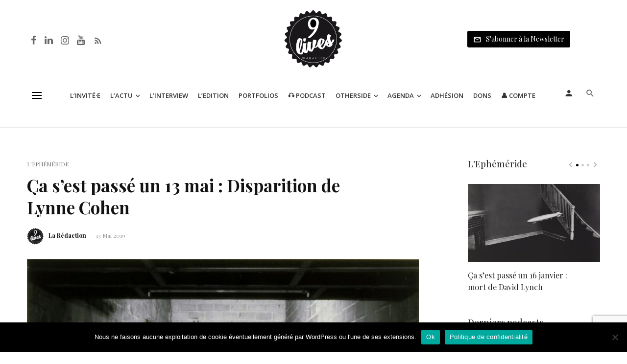

--- FILE ---
content_type: text/html; charset=utf-8
request_url: https://www.google.com/recaptcha/api2/anchor?ar=1&k=6LdjieMmAAAAADk8f3Z2JzEBgoiEHdNf14pSEYzs&co=aHR0cHM6Ly93d3cuOWxpdmVzLW1hZ2F6aW5lLmNvbTo0NDM.&hl=en&v=PoyoqOPhxBO7pBk68S4YbpHZ&size=invisible&anchor-ms=20000&execute-ms=30000&cb=o3760t3txw5p
body_size: 48660
content:
<!DOCTYPE HTML><html dir="ltr" lang="en"><head><meta http-equiv="Content-Type" content="text/html; charset=UTF-8">
<meta http-equiv="X-UA-Compatible" content="IE=edge">
<title>reCAPTCHA</title>
<style type="text/css">
/* cyrillic-ext */
@font-face {
  font-family: 'Roboto';
  font-style: normal;
  font-weight: 400;
  font-stretch: 100%;
  src: url(//fonts.gstatic.com/s/roboto/v48/KFO7CnqEu92Fr1ME7kSn66aGLdTylUAMa3GUBHMdazTgWw.woff2) format('woff2');
  unicode-range: U+0460-052F, U+1C80-1C8A, U+20B4, U+2DE0-2DFF, U+A640-A69F, U+FE2E-FE2F;
}
/* cyrillic */
@font-face {
  font-family: 'Roboto';
  font-style: normal;
  font-weight: 400;
  font-stretch: 100%;
  src: url(//fonts.gstatic.com/s/roboto/v48/KFO7CnqEu92Fr1ME7kSn66aGLdTylUAMa3iUBHMdazTgWw.woff2) format('woff2');
  unicode-range: U+0301, U+0400-045F, U+0490-0491, U+04B0-04B1, U+2116;
}
/* greek-ext */
@font-face {
  font-family: 'Roboto';
  font-style: normal;
  font-weight: 400;
  font-stretch: 100%;
  src: url(//fonts.gstatic.com/s/roboto/v48/KFO7CnqEu92Fr1ME7kSn66aGLdTylUAMa3CUBHMdazTgWw.woff2) format('woff2');
  unicode-range: U+1F00-1FFF;
}
/* greek */
@font-face {
  font-family: 'Roboto';
  font-style: normal;
  font-weight: 400;
  font-stretch: 100%;
  src: url(//fonts.gstatic.com/s/roboto/v48/KFO7CnqEu92Fr1ME7kSn66aGLdTylUAMa3-UBHMdazTgWw.woff2) format('woff2');
  unicode-range: U+0370-0377, U+037A-037F, U+0384-038A, U+038C, U+038E-03A1, U+03A3-03FF;
}
/* math */
@font-face {
  font-family: 'Roboto';
  font-style: normal;
  font-weight: 400;
  font-stretch: 100%;
  src: url(//fonts.gstatic.com/s/roboto/v48/KFO7CnqEu92Fr1ME7kSn66aGLdTylUAMawCUBHMdazTgWw.woff2) format('woff2');
  unicode-range: U+0302-0303, U+0305, U+0307-0308, U+0310, U+0312, U+0315, U+031A, U+0326-0327, U+032C, U+032F-0330, U+0332-0333, U+0338, U+033A, U+0346, U+034D, U+0391-03A1, U+03A3-03A9, U+03B1-03C9, U+03D1, U+03D5-03D6, U+03F0-03F1, U+03F4-03F5, U+2016-2017, U+2034-2038, U+203C, U+2040, U+2043, U+2047, U+2050, U+2057, U+205F, U+2070-2071, U+2074-208E, U+2090-209C, U+20D0-20DC, U+20E1, U+20E5-20EF, U+2100-2112, U+2114-2115, U+2117-2121, U+2123-214F, U+2190, U+2192, U+2194-21AE, U+21B0-21E5, U+21F1-21F2, U+21F4-2211, U+2213-2214, U+2216-22FF, U+2308-230B, U+2310, U+2319, U+231C-2321, U+2336-237A, U+237C, U+2395, U+239B-23B7, U+23D0, U+23DC-23E1, U+2474-2475, U+25AF, U+25B3, U+25B7, U+25BD, U+25C1, U+25CA, U+25CC, U+25FB, U+266D-266F, U+27C0-27FF, U+2900-2AFF, U+2B0E-2B11, U+2B30-2B4C, U+2BFE, U+3030, U+FF5B, U+FF5D, U+1D400-1D7FF, U+1EE00-1EEFF;
}
/* symbols */
@font-face {
  font-family: 'Roboto';
  font-style: normal;
  font-weight: 400;
  font-stretch: 100%;
  src: url(//fonts.gstatic.com/s/roboto/v48/KFO7CnqEu92Fr1ME7kSn66aGLdTylUAMaxKUBHMdazTgWw.woff2) format('woff2');
  unicode-range: U+0001-000C, U+000E-001F, U+007F-009F, U+20DD-20E0, U+20E2-20E4, U+2150-218F, U+2190, U+2192, U+2194-2199, U+21AF, U+21E6-21F0, U+21F3, U+2218-2219, U+2299, U+22C4-22C6, U+2300-243F, U+2440-244A, U+2460-24FF, U+25A0-27BF, U+2800-28FF, U+2921-2922, U+2981, U+29BF, U+29EB, U+2B00-2BFF, U+4DC0-4DFF, U+FFF9-FFFB, U+10140-1018E, U+10190-1019C, U+101A0, U+101D0-101FD, U+102E0-102FB, U+10E60-10E7E, U+1D2C0-1D2D3, U+1D2E0-1D37F, U+1F000-1F0FF, U+1F100-1F1AD, U+1F1E6-1F1FF, U+1F30D-1F30F, U+1F315, U+1F31C, U+1F31E, U+1F320-1F32C, U+1F336, U+1F378, U+1F37D, U+1F382, U+1F393-1F39F, U+1F3A7-1F3A8, U+1F3AC-1F3AF, U+1F3C2, U+1F3C4-1F3C6, U+1F3CA-1F3CE, U+1F3D4-1F3E0, U+1F3ED, U+1F3F1-1F3F3, U+1F3F5-1F3F7, U+1F408, U+1F415, U+1F41F, U+1F426, U+1F43F, U+1F441-1F442, U+1F444, U+1F446-1F449, U+1F44C-1F44E, U+1F453, U+1F46A, U+1F47D, U+1F4A3, U+1F4B0, U+1F4B3, U+1F4B9, U+1F4BB, U+1F4BF, U+1F4C8-1F4CB, U+1F4D6, U+1F4DA, U+1F4DF, U+1F4E3-1F4E6, U+1F4EA-1F4ED, U+1F4F7, U+1F4F9-1F4FB, U+1F4FD-1F4FE, U+1F503, U+1F507-1F50B, U+1F50D, U+1F512-1F513, U+1F53E-1F54A, U+1F54F-1F5FA, U+1F610, U+1F650-1F67F, U+1F687, U+1F68D, U+1F691, U+1F694, U+1F698, U+1F6AD, U+1F6B2, U+1F6B9-1F6BA, U+1F6BC, U+1F6C6-1F6CF, U+1F6D3-1F6D7, U+1F6E0-1F6EA, U+1F6F0-1F6F3, U+1F6F7-1F6FC, U+1F700-1F7FF, U+1F800-1F80B, U+1F810-1F847, U+1F850-1F859, U+1F860-1F887, U+1F890-1F8AD, U+1F8B0-1F8BB, U+1F8C0-1F8C1, U+1F900-1F90B, U+1F93B, U+1F946, U+1F984, U+1F996, U+1F9E9, U+1FA00-1FA6F, U+1FA70-1FA7C, U+1FA80-1FA89, U+1FA8F-1FAC6, U+1FACE-1FADC, U+1FADF-1FAE9, U+1FAF0-1FAF8, U+1FB00-1FBFF;
}
/* vietnamese */
@font-face {
  font-family: 'Roboto';
  font-style: normal;
  font-weight: 400;
  font-stretch: 100%;
  src: url(//fonts.gstatic.com/s/roboto/v48/KFO7CnqEu92Fr1ME7kSn66aGLdTylUAMa3OUBHMdazTgWw.woff2) format('woff2');
  unicode-range: U+0102-0103, U+0110-0111, U+0128-0129, U+0168-0169, U+01A0-01A1, U+01AF-01B0, U+0300-0301, U+0303-0304, U+0308-0309, U+0323, U+0329, U+1EA0-1EF9, U+20AB;
}
/* latin-ext */
@font-face {
  font-family: 'Roboto';
  font-style: normal;
  font-weight: 400;
  font-stretch: 100%;
  src: url(//fonts.gstatic.com/s/roboto/v48/KFO7CnqEu92Fr1ME7kSn66aGLdTylUAMa3KUBHMdazTgWw.woff2) format('woff2');
  unicode-range: U+0100-02BA, U+02BD-02C5, U+02C7-02CC, U+02CE-02D7, U+02DD-02FF, U+0304, U+0308, U+0329, U+1D00-1DBF, U+1E00-1E9F, U+1EF2-1EFF, U+2020, U+20A0-20AB, U+20AD-20C0, U+2113, U+2C60-2C7F, U+A720-A7FF;
}
/* latin */
@font-face {
  font-family: 'Roboto';
  font-style: normal;
  font-weight: 400;
  font-stretch: 100%;
  src: url(//fonts.gstatic.com/s/roboto/v48/KFO7CnqEu92Fr1ME7kSn66aGLdTylUAMa3yUBHMdazQ.woff2) format('woff2');
  unicode-range: U+0000-00FF, U+0131, U+0152-0153, U+02BB-02BC, U+02C6, U+02DA, U+02DC, U+0304, U+0308, U+0329, U+2000-206F, U+20AC, U+2122, U+2191, U+2193, U+2212, U+2215, U+FEFF, U+FFFD;
}
/* cyrillic-ext */
@font-face {
  font-family: 'Roboto';
  font-style: normal;
  font-weight: 500;
  font-stretch: 100%;
  src: url(//fonts.gstatic.com/s/roboto/v48/KFO7CnqEu92Fr1ME7kSn66aGLdTylUAMa3GUBHMdazTgWw.woff2) format('woff2');
  unicode-range: U+0460-052F, U+1C80-1C8A, U+20B4, U+2DE0-2DFF, U+A640-A69F, U+FE2E-FE2F;
}
/* cyrillic */
@font-face {
  font-family: 'Roboto';
  font-style: normal;
  font-weight: 500;
  font-stretch: 100%;
  src: url(//fonts.gstatic.com/s/roboto/v48/KFO7CnqEu92Fr1ME7kSn66aGLdTylUAMa3iUBHMdazTgWw.woff2) format('woff2');
  unicode-range: U+0301, U+0400-045F, U+0490-0491, U+04B0-04B1, U+2116;
}
/* greek-ext */
@font-face {
  font-family: 'Roboto';
  font-style: normal;
  font-weight: 500;
  font-stretch: 100%;
  src: url(//fonts.gstatic.com/s/roboto/v48/KFO7CnqEu92Fr1ME7kSn66aGLdTylUAMa3CUBHMdazTgWw.woff2) format('woff2');
  unicode-range: U+1F00-1FFF;
}
/* greek */
@font-face {
  font-family: 'Roboto';
  font-style: normal;
  font-weight: 500;
  font-stretch: 100%;
  src: url(//fonts.gstatic.com/s/roboto/v48/KFO7CnqEu92Fr1ME7kSn66aGLdTylUAMa3-UBHMdazTgWw.woff2) format('woff2');
  unicode-range: U+0370-0377, U+037A-037F, U+0384-038A, U+038C, U+038E-03A1, U+03A3-03FF;
}
/* math */
@font-face {
  font-family: 'Roboto';
  font-style: normal;
  font-weight: 500;
  font-stretch: 100%;
  src: url(//fonts.gstatic.com/s/roboto/v48/KFO7CnqEu92Fr1ME7kSn66aGLdTylUAMawCUBHMdazTgWw.woff2) format('woff2');
  unicode-range: U+0302-0303, U+0305, U+0307-0308, U+0310, U+0312, U+0315, U+031A, U+0326-0327, U+032C, U+032F-0330, U+0332-0333, U+0338, U+033A, U+0346, U+034D, U+0391-03A1, U+03A3-03A9, U+03B1-03C9, U+03D1, U+03D5-03D6, U+03F0-03F1, U+03F4-03F5, U+2016-2017, U+2034-2038, U+203C, U+2040, U+2043, U+2047, U+2050, U+2057, U+205F, U+2070-2071, U+2074-208E, U+2090-209C, U+20D0-20DC, U+20E1, U+20E5-20EF, U+2100-2112, U+2114-2115, U+2117-2121, U+2123-214F, U+2190, U+2192, U+2194-21AE, U+21B0-21E5, U+21F1-21F2, U+21F4-2211, U+2213-2214, U+2216-22FF, U+2308-230B, U+2310, U+2319, U+231C-2321, U+2336-237A, U+237C, U+2395, U+239B-23B7, U+23D0, U+23DC-23E1, U+2474-2475, U+25AF, U+25B3, U+25B7, U+25BD, U+25C1, U+25CA, U+25CC, U+25FB, U+266D-266F, U+27C0-27FF, U+2900-2AFF, U+2B0E-2B11, U+2B30-2B4C, U+2BFE, U+3030, U+FF5B, U+FF5D, U+1D400-1D7FF, U+1EE00-1EEFF;
}
/* symbols */
@font-face {
  font-family: 'Roboto';
  font-style: normal;
  font-weight: 500;
  font-stretch: 100%;
  src: url(//fonts.gstatic.com/s/roboto/v48/KFO7CnqEu92Fr1ME7kSn66aGLdTylUAMaxKUBHMdazTgWw.woff2) format('woff2');
  unicode-range: U+0001-000C, U+000E-001F, U+007F-009F, U+20DD-20E0, U+20E2-20E4, U+2150-218F, U+2190, U+2192, U+2194-2199, U+21AF, U+21E6-21F0, U+21F3, U+2218-2219, U+2299, U+22C4-22C6, U+2300-243F, U+2440-244A, U+2460-24FF, U+25A0-27BF, U+2800-28FF, U+2921-2922, U+2981, U+29BF, U+29EB, U+2B00-2BFF, U+4DC0-4DFF, U+FFF9-FFFB, U+10140-1018E, U+10190-1019C, U+101A0, U+101D0-101FD, U+102E0-102FB, U+10E60-10E7E, U+1D2C0-1D2D3, U+1D2E0-1D37F, U+1F000-1F0FF, U+1F100-1F1AD, U+1F1E6-1F1FF, U+1F30D-1F30F, U+1F315, U+1F31C, U+1F31E, U+1F320-1F32C, U+1F336, U+1F378, U+1F37D, U+1F382, U+1F393-1F39F, U+1F3A7-1F3A8, U+1F3AC-1F3AF, U+1F3C2, U+1F3C4-1F3C6, U+1F3CA-1F3CE, U+1F3D4-1F3E0, U+1F3ED, U+1F3F1-1F3F3, U+1F3F5-1F3F7, U+1F408, U+1F415, U+1F41F, U+1F426, U+1F43F, U+1F441-1F442, U+1F444, U+1F446-1F449, U+1F44C-1F44E, U+1F453, U+1F46A, U+1F47D, U+1F4A3, U+1F4B0, U+1F4B3, U+1F4B9, U+1F4BB, U+1F4BF, U+1F4C8-1F4CB, U+1F4D6, U+1F4DA, U+1F4DF, U+1F4E3-1F4E6, U+1F4EA-1F4ED, U+1F4F7, U+1F4F9-1F4FB, U+1F4FD-1F4FE, U+1F503, U+1F507-1F50B, U+1F50D, U+1F512-1F513, U+1F53E-1F54A, U+1F54F-1F5FA, U+1F610, U+1F650-1F67F, U+1F687, U+1F68D, U+1F691, U+1F694, U+1F698, U+1F6AD, U+1F6B2, U+1F6B9-1F6BA, U+1F6BC, U+1F6C6-1F6CF, U+1F6D3-1F6D7, U+1F6E0-1F6EA, U+1F6F0-1F6F3, U+1F6F7-1F6FC, U+1F700-1F7FF, U+1F800-1F80B, U+1F810-1F847, U+1F850-1F859, U+1F860-1F887, U+1F890-1F8AD, U+1F8B0-1F8BB, U+1F8C0-1F8C1, U+1F900-1F90B, U+1F93B, U+1F946, U+1F984, U+1F996, U+1F9E9, U+1FA00-1FA6F, U+1FA70-1FA7C, U+1FA80-1FA89, U+1FA8F-1FAC6, U+1FACE-1FADC, U+1FADF-1FAE9, U+1FAF0-1FAF8, U+1FB00-1FBFF;
}
/* vietnamese */
@font-face {
  font-family: 'Roboto';
  font-style: normal;
  font-weight: 500;
  font-stretch: 100%;
  src: url(//fonts.gstatic.com/s/roboto/v48/KFO7CnqEu92Fr1ME7kSn66aGLdTylUAMa3OUBHMdazTgWw.woff2) format('woff2');
  unicode-range: U+0102-0103, U+0110-0111, U+0128-0129, U+0168-0169, U+01A0-01A1, U+01AF-01B0, U+0300-0301, U+0303-0304, U+0308-0309, U+0323, U+0329, U+1EA0-1EF9, U+20AB;
}
/* latin-ext */
@font-face {
  font-family: 'Roboto';
  font-style: normal;
  font-weight: 500;
  font-stretch: 100%;
  src: url(//fonts.gstatic.com/s/roboto/v48/KFO7CnqEu92Fr1ME7kSn66aGLdTylUAMa3KUBHMdazTgWw.woff2) format('woff2');
  unicode-range: U+0100-02BA, U+02BD-02C5, U+02C7-02CC, U+02CE-02D7, U+02DD-02FF, U+0304, U+0308, U+0329, U+1D00-1DBF, U+1E00-1E9F, U+1EF2-1EFF, U+2020, U+20A0-20AB, U+20AD-20C0, U+2113, U+2C60-2C7F, U+A720-A7FF;
}
/* latin */
@font-face {
  font-family: 'Roboto';
  font-style: normal;
  font-weight: 500;
  font-stretch: 100%;
  src: url(//fonts.gstatic.com/s/roboto/v48/KFO7CnqEu92Fr1ME7kSn66aGLdTylUAMa3yUBHMdazQ.woff2) format('woff2');
  unicode-range: U+0000-00FF, U+0131, U+0152-0153, U+02BB-02BC, U+02C6, U+02DA, U+02DC, U+0304, U+0308, U+0329, U+2000-206F, U+20AC, U+2122, U+2191, U+2193, U+2212, U+2215, U+FEFF, U+FFFD;
}
/* cyrillic-ext */
@font-face {
  font-family: 'Roboto';
  font-style: normal;
  font-weight: 900;
  font-stretch: 100%;
  src: url(//fonts.gstatic.com/s/roboto/v48/KFO7CnqEu92Fr1ME7kSn66aGLdTylUAMa3GUBHMdazTgWw.woff2) format('woff2');
  unicode-range: U+0460-052F, U+1C80-1C8A, U+20B4, U+2DE0-2DFF, U+A640-A69F, U+FE2E-FE2F;
}
/* cyrillic */
@font-face {
  font-family: 'Roboto';
  font-style: normal;
  font-weight: 900;
  font-stretch: 100%;
  src: url(//fonts.gstatic.com/s/roboto/v48/KFO7CnqEu92Fr1ME7kSn66aGLdTylUAMa3iUBHMdazTgWw.woff2) format('woff2');
  unicode-range: U+0301, U+0400-045F, U+0490-0491, U+04B0-04B1, U+2116;
}
/* greek-ext */
@font-face {
  font-family: 'Roboto';
  font-style: normal;
  font-weight: 900;
  font-stretch: 100%;
  src: url(//fonts.gstatic.com/s/roboto/v48/KFO7CnqEu92Fr1ME7kSn66aGLdTylUAMa3CUBHMdazTgWw.woff2) format('woff2');
  unicode-range: U+1F00-1FFF;
}
/* greek */
@font-face {
  font-family: 'Roboto';
  font-style: normal;
  font-weight: 900;
  font-stretch: 100%;
  src: url(//fonts.gstatic.com/s/roboto/v48/KFO7CnqEu92Fr1ME7kSn66aGLdTylUAMa3-UBHMdazTgWw.woff2) format('woff2');
  unicode-range: U+0370-0377, U+037A-037F, U+0384-038A, U+038C, U+038E-03A1, U+03A3-03FF;
}
/* math */
@font-face {
  font-family: 'Roboto';
  font-style: normal;
  font-weight: 900;
  font-stretch: 100%;
  src: url(//fonts.gstatic.com/s/roboto/v48/KFO7CnqEu92Fr1ME7kSn66aGLdTylUAMawCUBHMdazTgWw.woff2) format('woff2');
  unicode-range: U+0302-0303, U+0305, U+0307-0308, U+0310, U+0312, U+0315, U+031A, U+0326-0327, U+032C, U+032F-0330, U+0332-0333, U+0338, U+033A, U+0346, U+034D, U+0391-03A1, U+03A3-03A9, U+03B1-03C9, U+03D1, U+03D5-03D6, U+03F0-03F1, U+03F4-03F5, U+2016-2017, U+2034-2038, U+203C, U+2040, U+2043, U+2047, U+2050, U+2057, U+205F, U+2070-2071, U+2074-208E, U+2090-209C, U+20D0-20DC, U+20E1, U+20E5-20EF, U+2100-2112, U+2114-2115, U+2117-2121, U+2123-214F, U+2190, U+2192, U+2194-21AE, U+21B0-21E5, U+21F1-21F2, U+21F4-2211, U+2213-2214, U+2216-22FF, U+2308-230B, U+2310, U+2319, U+231C-2321, U+2336-237A, U+237C, U+2395, U+239B-23B7, U+23D0, U+23DC-23E1, U+2474-2475, U+25AF, U+25B3, U+25B7, U+25BD, U+25C1, U+25CA, U+25CC, U+25FB, U+266D-266F, U+27C0-27FF, U+2900-2AFF, U+2B0E-2B11, U+2B30-2B4C, U+2BFE, U+3030, U+FF5B, U+FF5D, U+1D400-1D7FF, U+1EE00-1EEFF;
}
/* symbols */
@font-face {
  font-family: 'Roboto';
  font-style: normal;
  font-weight: 900;
  font-stretch: 100%;
  src: url(//fonts.gstatic.com/s/roboto/v48/KFO7CnqEu92Fr1ME7kSn66aGLdTylUAMaxKUBHMdazTgWw.woff2) format('woff2');
  unicode-range: U+0001-000C, U+000E-001F, U+007F-009F, U+20DD-20E0, U+20E2-20E4, U+2150-218F, U+2190, U+2192, U+2194-2199, U+21AF, U+21E6-21F0, U+21F3, U+2218-2219, U+2299, U+22C4-22C6, U+2300-243F, U+2440-244A, U+2460-24FF, U+25A0-27BF, U+2800-28FF, U+2921-2922, U+2981, U+29BF, U+29EB, U+2B00-2BFF, U+4DC0-4DFF, U+FFF9-FFFB, U+10140-1018E, U+10190-1019C, U+101A0, U+101D0-101FD, U+102E0-102FB, U+10E60-10E7E, U+1D2C0-1D2D3, U+1D2E0-1D37F, U+1F000-1F0FF, U+1F100-1F1AD, U+1F1E6-1F1FF, U+1F30D-1F30F, U+1F315, U+1F31C, U+1F31E, U+1F320-1F32C, U+1F336, U+1F378, U+1F37D, U+1F382, U+1F393-1F39F, U+1F3A7-1F3A8, U+1F3AC-1F3AF, U+1F3C2, U+1F3C4-1F3C6, U+1F3CA-1F3CE, U+1F3D4-1F3E0, U+1F3ED, U+1F3F1-1F3F3, U+1F3F5-1F3F7, U+1F408, U+1F415, U+1F41F, U+1F426, U+1F43F, U+1F441-1F442, U+1F444, U+1F446-1F449, U+1F44C-1F44E, U+1F453, U+1F46A, U+1F47D, U+1F4A3, U+1F4B0, U+1F4B3, U+1F4B9, U+1F4BB, U+1F4BF, U+1F4C8-1F4CB, U+1F4D6, U+1F4DA, U+1F4DF, U+1F4E3-1F4E6, U+1F4EA-1F4ED, U+1F4F7, U+1F4F9-1F4FB, U+1F4FD-1F4FE, U+1F503, U+1F507-1F50B, U+1F50D, U+1F512-1F513, U+1F53E-1F54A, U+1F54F-1F5FA, U+1F610, U+1F650-1F67F, U+1F687, U+1F68D, U+1F691, U+1F694, U+1F698, U+1F6AD, U+1F6B2, U+1F6B9-1F6BA, U+1F6BC, U+1F6C6-1F6CF, U+1F6D3-1F6D7, U+1F6E0-1F6EA, U+1F6F0-1F6F3, U+1F6F7-1F6FC, U+1F700-1F7FF, U+1F800-1F80B, U+1F810-1F847, U+1F850-1F859, U+1F860-1F887, U+1F890-1F8AD, U+1F8B0-1F8BB, U+1F8C0-1F8C1, U+1F900-1F90B, U+1F93B, U+1F946, U+1F984, U+1F996, U+1F9E9, U+1FA00-1FA6F, U+1FA70-1FA7C, U+1FA80-1FA89, U+1FA8F-1FAC6, U+1FACE-1FADC, U+1FADF-1FAE9, U+1FAF0-1FAF8, U+1FB00-1FBFF;
}
/* vietnamese */
@font-face {
  font-family: 'Roboto';
  font-style: normal;
  font-weight: 900;
  font-stretch: 100%;
  src: url(//fonts.gstatic.com/s/roboto/v48/KFO7CnqEu92Fr1ME7kSn66aGLdTylUAMa3OUBHMdazTgWw.woff2) format('woff2');
  unicode-range: U+0102-0103, U+0110-0111, U+0128-0129, U+0168-0169, U+01A0-01A1, U+01AF-01B0, U+0300-0301, U+0303-0304, U+0308-0309, U+0323, U+0329, U+1EA0-1EF9, U+20AB;
}
/* latin-ext */
@font-face {
  font-family: 'Roboto';
  font-style: normal;
  font-weight: 900;
  font-stretch: 100%;
  src: url(//fonts.gstatic.com/s/roboto/v48/KFO7CnqEu92Fr1ME7kSn66aGLdTylUAMa3KUBHMdazTgWw.woff2) format('woff2');
  unicode-range: U+0100-02BA, U+02BD-02C5, U+02C7-02CC, U+02CE-02D7, U+02DD-02FF, U+0304, U+0308, U+0329, U+1D00-1DBF, U+1E00-1E9F, U+1EF2-1EFF, U+2020, U+20A0-20AB, U+20AD-20C0, U+2113, U+2C60-2C7F, U+A720-A7FF;
}
/* latin */
@font-face {
  font-family: 'Roboto';
  font-style: normal;
  font-weight: 900;
  font-stretch: 100%;
  src: url(//fonts.gstatic.com/s/roboto/v48/KFO7CnqEu92Fr1ME7kSn66aGLdTylUAMa3yUBHMdazQ.woff2) format('woff2');
  unicode-range: U+0000-00FF, U+0131, U+0152-0153, U+02BB-02BC, U+02C6, U+02DA, U+02DC, U+0304, U+0308, U+0329, U+2000-206F, U+20AC, U+2122, U+2191, U+2193, U+2212, U+2215, U+FEFF, U+FFFD;
}

</style>
<link rel="stylesheet" type="text/css" href="https://www.gstatic.com/recaptcha/releases/PoyoqOPhxBO7pBk68S4YbpHZ/styles__ltr.css">
<script nonce="UkR8yHx-72rYIMOjvXox_g" type="text/javascript">window['__recaptcha_api'] = 'https://www.google.com/recaptcha/api2/';</script>
<script type="text/javascript" src="https://www.gstatic.com/recaptcha/releases/PoyoqOPhxBO7pBk68S4YbpHZ/recaptcha__en.js" nonce="UkR8yHx-72rYIMOjvXox_g">
      
    </script></head>
<body><div id="rc-anchor-alert" class="rc-anchor-alert"></div>
<input type="hidden" id="recaptcha-token" value="[base64]">
<script type="text/javascript" nonce="UkR8yHx-72rYIMOjvXox_g">
      recaptcha.anchor.Main.init("[\x22ainput\x22,[\x22bgdata\x22,\x22\x22,\[base64]/[base64]/[base64]/[base64]/cjw8ejpyPj4+eil9Y2F0Y2gobCl7dGhyb3cgbDt9fSxIPWZ1bmN0aW9uKHcsdCx6KXtpZih3PT0xOTR8fHc9PTIwOCl0LnZbd10/dC52W3ddLmNvbmNhdCh6KTp0LnZbd109b2Yoeix0KTtlbHNle2lmKHQuYkImJnchPTMxNylyZXR1cm47dz09NjZ8fHc9PTEyMnx8dz09NDcwfHx3PT00NHx8dz09NDE2fHx3PT0zOTd8fHc9PTQyMXx8dz09Njh8fHc9PTcwfHx3PT0xODQ/[base64]/[base64]/[base64]/bmV3IGRbVl0oSlswXSk6cD09Mj9uZXcgZFtWXShKWzBdLEpbMV0pOnA9PTM/bmV3IGRbVl0oSlswXSxKWzFdLEpbMl0pOnA9PTQ/[base64]/[base64]/[base64]/[base64]\x22,\[base64]\x22,\x22w6IsCG0dOSx0wpLCsjQRaEjCsXU5EMKVWBwsOUh0RQ91MMO5w4bCqcKIw7tsw7EMV8KmNcOuwqVBwrHDpcO0LgwkODnDjcO4w6hKZcO+wp/CmEZsw5TDpxHCg8K5FsKFw5FeHkMQKDtNwq5CZALDs8KnOcOmS8K4dsKkwr3Dr8OYeGdTChHCh8OmUX/CjFXDnwA/w6hbCMOqwqFHw4rCun5xw7HDhcKQwrZUN8KuwpnCk1nDlsK9w7Z+PDQFwofCocO6wrPCjxI3WVkuKWPCisKcwrHCqMOCwo1Kw7IQw5TChMOJw4Bsd0/[base64]/[base64]/Cil5fw5h6wqTClidgwp7CmjDDn1krWTzDijPDjzZdw6IxbcKJGcKSLX/DmMOXwpHCrsKowrnDgcO1F8KrasO9wpN+wp3DusKYwpITwo/DhsKJBnHCgQk/woDDkRDCv2fCisK0wrMJwoDComTCrz9YJcOlw6fChsOeJirCjsOXwoA6w4jChhrCh8OEfMO+woDDgsKswqMFAsOEHcOWw6fDqgrCqMOiwq/CrU7DgTg/b8O4ScKqWcKhw5gHwr/[base64]/Cu1DCjsKWwoonwrHDmm7CplJvwqg+w7TDvBo9woQrw4PCvUvCvRRvMW57WTh5wr7CjcOLIMKJbCABQMO5wp/CmsO0w73CrsOTwr0FPSnDqwBew7UgfMOswqDDqU3DhcKTw4klw6fCpMKCQzXDoMKBw77DoUoINzLCpsOJwoZ3PnNMUsOaw6fCkcONFCcqwpDCj8OMw7jCmsKAwqgTW8OQSMO+w6Eiw4TDvD1/bhxDMMOJYU/Cl8O7ekJCw6/Dg8Klwo57KzPChwrCpMKiB8OIZyPCoUl+w7oFOUTDpMOoc8KoG2xTQcKNTH5Zw7EZw7HCpMO3dQjCj35Pw47Dl8ONwrEzwofDrsOnwo/DiWnDh35XwrTCqcOTwoMZPng7w51Tw60Fw5HCk1piU37CuTLDpwZgKycVcsOcZUwnwr5ALip8RQ/Dvno9wpjDh8Kpw6wFMTbDv3Evwpgcw7DCnxpOdMKZTy1Uwp1CH8ONw4wIw4/ChnE0wqrCncKADA7DnTPDs1RawrgLX8Kvw6whwo/Ch8Orw4DCijJtcMKeT8KhORbChknDs8K9wpRTdcKsw4IZc8Oyw6Efwp5XK8K6FmXDkVDCv8KEIGohw6AGLxjDiihCwrrCv8O0EsK4csO6PMKKw6DCl8OQwoF6w5VrcjvDkFNjS2VWwqFFasK7wokiwq/DiBM3H8OJewNjWcO5wqbDsjpswrlQLEvDjSXCgEjCjDbDp8OVWMOkwrZjMRF0w7hUw7d+wrxHW0jChsOfXlLDsz57V8Kzw53Cn2RdZSnChAPCucKsw7UnwqwjchE5OcOAwpMPwqUxw6Z0dlgCQsONw6Ztw7fDtMKNHMOYegJ/[base64]/[base64]/[base64]/Cg8O9TU3CosKNw5TCixTDsMOZw7HDjsKDY8Kjw5LDggEaAsOhw5d7NUYBwqjDlBPDgQU/BHjCsh/[base64]/DmWLCm8Obw4oRw6jCm0zClTZkX3UIET/CjcKNwppPwqbDviLDusOAwow0wpPDi8KPHcK2NMOkSGfDkhg+w7HDsMOYwp/DtMKrB8O3f3xBwodaM3zDpcOVwp1zw4TDi1fDvXbCgcONWMOow54ew7F7WVbCsHfDjwxULj/Dr3TDmsK0RATDk3xtw7/CuMOMw6XCtWRnw7hUX2TCqRBzw6zDp8OiBMOPQy1pB0bDpX/CtcOjw7vDucOnwpXDisOPw5Anw7PCrMODdCYQwqpKwpfCp3rDrsOyw6ggG8Oww5UYVsOpw7UOwrM4ZF/[base64]/Dh3MaB2sIw4kWMMOxCsK5wp5xw5wJw6rDscKFw65wwrLCjVEtw4w5esKpGQ3DhAJgw4YGw7cpcxLCu1Y0wrBMXsOkwppaJ8KbwrpSw517McOZAkYZIsK/O8KoYnYhw697fmDDnMOOK8Kyw6TCshrComPCkMOkwo7Dh1h2ScOew4vDrsOrYcONwqFTwrrDscObasKrW8KVw4LDj8O2Hm5Ewr8eCcKIN8Obwq7DksKdLhh4F8KCb8OpwrotwqzCu8KhBsOmZ8OFNW/DjMOowoIPcMOcDgtoEMKCw4VewqlMUcOSJcOywqRWwrFcw7TCjMOvVQTDp8OEwpRMCRTDnMO2DMODZ3/[base64]/[base64]/Dn1AEA1V2MWxNwpZGUxRow7nDhwpkMUnCm0/CisOcwopowqXCisOuRMOBw58TwovClzlWwqnDkUPCli96w7Flw5pqUMKVc8KQdcKKwoxBw5rCvAVjwrjDp0NVw606wo5zIMO2wp8kHMKacsOnwrEcOMKTEGTCtDfCqMOZw7oDLsOFwqXDlHjDs8K/csO5OMKCwr0iDT5YwrptwrTCjsO1wo9DwrVRDmcfLRzDscKcQsKBwrjDq8K1wrsKwodSKcK9IVXChMKmw5/[base64]/DusKAwoohw5J8w4PCmlQ8bXTCsMKKwqfDuMKjwrjCnw8aIWshw6ACw6rCmGN/[base64]/CpsKIw5k8w5QDwrhUYwfCk8OnwqgzwqnDiQbDumHCkcOqYMKDXwc/VBR5w4LDhT4Jw77Ds8KMwr/DiTR9KU/[base64]/Dii3CnsOCwrTDvMKAVmjDg8KcWkxLw7/DuQkNwqEMHixHw47DncOJw7XDmMKmfcKCwpLCiMO5WcOWasOuHcOiwpkiVsO8LcKRCcOoIGHCsX3DlWvCucKLOhfCucKffF/[base64]/[base64]/[base64]/Ct8KBwojCpXjDosOKwrcab8KlccOzQxEmwq7DhSPCrMKXeWRPTB0eSAzCow4BeXIywqIcCD5PXcKwwo9ywr/[base64]/[base64]/w4A8wqzDpcO6wqkgZHrCksKZeRlKS2Njwolze1fCusOkRMK1W3pUw5dhw6JJf8K6VcKJw6TDjMKHwr3DpgsKZsK/QlbCmT1WN08pwpNlZ0wxT8KeEVdeQ3pdYUV2aQB1PcOwGRd9wpPDpnLDiMOnw7FKw5bCqgLDqlYhesOUw73CoVgHIcK2NHXCscK/wpwpw4rCjygRwpHCj8Kjw6TCucO3Y8KqwrzDig5oGcOZw4hPwp4tw79rIXgSJWA7OMKfwpnCssKGE8OPwq3Cuk9aw6PCn0AWwrVMw4A3w58uTsOFE8Opwq4+N8OKwrAwTWRcwoAJS01Lwq0OfsOrwrbDkhvCicKJwrbCmATCsj/[base64]/DpjjDiVwSaFNQBXRqwr/DkFjDqzDDv8OlM0jDrB/Dq0vCrT/[base64]/DgsOnTCshWcO8cmccaBzDp3wbTibCmEIcGMOswqZONDIGZAjDkMKjEkZQwqjDiTLDusKxwq8bBG3CksOQfXXCpho+WMOHSlYIwpzDpUfDrMOvw6kPw49OKMOvXCPDqsOpwo8wbEHDicOVTRnDs8OPfcOhwr7DnUodwrfDvRtRw4EEL8OBC0/ClWLDszXChcKsOMKPwqgISMKYPMOhMcKFdMKkbgfCmSMGC8KnbsK2CRQSwpTCtMOUw5ouXsOUbC7Cp8Oyw53CqQEqNsOmwoJ8wqIaw6/ClUkWM8KNwo1tQ8OswqtZCEdUw57DiMKhS8Kewo7Cl8K8C8KMPCbDqMOWwrNyw57CocKXwqDCp8OmXsOdUFgdwoNNOsOSbMOJMCUKwrc/bD/DnmIvH2kOw6DCjcKHwpp+wpHDm8OlBxnCqyTCqcKHFMOwwpvCpWzCjMOtTMOOGcOdTHNlwr0Bb8K4NcO7DsKZw4/Dv3HDgsKYw481OcO2GkLDpx5SwpoVasOqDiEUasOlw7dEVnDDunHDq3jDtDzCpXIdwrMCw6nCnUHClgBWwp9+w4jDqjfDmcOqCQPCrE3DjsOSwoTDhcONM1/DqsO6w6s/wr3DtsO5w4jDij9WFTQMw5liwr8tSSvCpwFJw4DCqsO0DR4aAcKVwojDvmRwwpRbW8OxwrYUG2/DtmbCm8O+dMKxCkUyOMOUwrgBwp3DhiNiUiM5EHE8wqLDhVllw6t3woMYDETDmMKIw5nCoDtHbMKgT8O8wrM6JFlmwpY9FcKNVcKyf3thOmrCrcK5w6PCv8KlUcOCw6/[base64]/Dgy/CtcKKw4PDisO0MMK3ZMOCBRw/wpLCjhvCsUzDlGJ1wp5qw77CmcKSwq1mQMOKRMKKw77CvcKNJ8Kjw6fDnlfCtQLCp2TCqF97w4V2UcKzw5lgYmwswoTDiFlYfCfDnQTCtsOuSWEpw5LCig/DhHI7w6ELwpLCj8O+wpJ+W8OiB8K3ZsO3w541woLDhhUDDMKMGsKyw63CvcKoworDoMKNcMKrw4TCssO3w5fCtMKbwrcawpVQfyErA8KbwobDoMOwH0tDP1IFw6EoGyPCgsOkP8Odw6zCp8Opw6XDpMOFHcOWIT/DuMKKEMOoRDzDisOMwop/wozDk8OUw6vCnjHCqXXDt8KzYy7CjXLDo1ZnwqnCm8Oow74Qwp/Ci8KRMcKOwrnCs8KowqJvUsKDwp/DhhbDslXDsmPDuhnDucOJccK5woDChsOrwqDDncKPw6HDuzTCgsOGesKLVTLCksK2KcKow4RZCW8LVMKiQcK/LwcpLB7DssKYwpDDvsORwr10wpxeZW7ChSXDjG7Dp8O7wrDDnVVLw7ZuUWcuw73DqTnDtyB4A0fDsQRzw5LDngDDo8K7wqfDr3HCpMKyw7pCw6oMwrgBwojCjsOLw5vCohkxIhB+T10wwr/DnMOdwoDCusKmwrHDu0jCsw03XF5WPMK8emHDr3xAwrDCvcOcNcKfwplUAMKDwovCocKQwqwHw4jDq8Oxw4HDvcKlH8KRaGvCmMKuw7TDpjvDnxDDpMK+wo3DuTQPw7gxw7UYwrHDi8OmIwdEWDHDqsKiNDXCpcKzw53DjW08w6PDtVTDjMKjwq/[base64]/w6PCvwnCk3cMw45Uw65/MzPDssKdJloTD2Zaw7TDvAxqwqDDl8K5WXnCoMKMwq/DkE3DjnjClsKEwqHCgsKbw4QXdMOGwpTCiBvCvnfCtXPCgSFkw5NJwrTDjj/DozcUJsKsSsKcwqBCw75CHSDCugl8wqtIAMKCGAxDwqMFwqdIwpNLwq/DmsO4w6PDpsKMwoIAw7hqw6LDocKCdhnCmsOyGcOpwpVNa8Kkflkpw6J4wp7Ci8KBCT9lwogJw5vCmQtow69TWgdGJMOZCi7DhcK+w6TDgj/CjzljBzwOMsOFRcOow6HDjR50UkfCuMOZG8ODZGBSVgM3w53DjkwzNylaw6LDtMKfw6kKwp3CokoCZi83w5/DgzYgwpPDvsOjw6gmw4pzJUTCmMKVUMOAw4h/A8KCw7pGMiXDj8O/RMOJHcOARhHCoU3CgSHDrmXDpcK/PsK4MMOlDQLCpgDDh1fDl8OqwrrDs8Kbw6YzScOlw7ZsHjrDhArCs17CilXDiwsVc0PDhMOXw47Du8KIwpDCmWV8bXzClwJAUcKhwqfCisKKwoTDpinCiAoNcHoXNVF2Q3PChGDDjMKPwqrCicKlEcKNwp3Di8OgUT/[base64]/eFF/V8KuwqbDhwfCiC8Hw6Vowq/DksKvwpMzbcKZw7VRwqteNj8Iw6JBGVE6w57DkwnDvcOkGsOKHMOnCVAyW1BWwo/[base64]/CjE/DhR8VW8OlJ8O6w7RNDMKNw7ZMcWjDhjZuwqzDoDPDmFx6SybDmcOYFMOaAMOTw4YQw7UCY8KeEW1dwp7DjsO9w4HCiMOXFkYkCsOnTcKYw6bDj8KTLcK1Z8OTwqcCFcKzXMO5ZsKKNsO0ZcK/wrXCvEA1wqckL8OtemtGLcKOwrPDjAfDqSJgw7bClFnCnMK9w5zDtS/CsMOqwr7DhcKeXcOwKwTCm8OOF8KTADFKX3ZdfhjClWlzw7nDr3PDszTCh8OzNsK0QkpSAVjDvcK0wo0/KS7CpMO7wo3DjMO4wph+dsOowrgMYMO9FsOEe8Kpw7nDvcKYdFbCozNUCkUawpo6UsOOWnoBa8ODwqLCnsOQwqEhBcOTw5rClQMMwrPDg8OWw6zDj8KSwrFTw5zCmUvDlQjCncK2wrTCu8KiwrnDtsOQw4rCv8KpS34jN8Kjw7EfwoIKSWvCjF/Dr8OBwpLCm8OBIsKgw4DCm8OFGBEOCSd1S8KBSMOQw5PDsmPCixlTwpvCicKFw7DDvCXCv3HDthzCiljCk30tw5AFwrwrw7Z/wobDlRcfw4xow7nCiMOjC8OPw7wjc8KDw67DvCPCo11cVXB7LsOaSxzChMOjw65oXAnCr8KSMcOWDBt0wod7TndEFQUqwoxRSWMYw7Usw4VWbMOmw5N1XcOYwrPDhV9UFsKOwpjDrsKCf8K2bsKnRlDDkcKKwpIAw7wDwrxTS8OGw6tAw7DDvsOAMsKCbF/CrMOsw4/DnMOEdsKaH8OAw65IwrkhVW4Pwr3Ds8KCwpDCpz/DqcOxw5xHwprDkjHCk0VTD8O6w7bDkCdtcEjDmHRqRMKlAMO5W8KeTQnCph97wofCm8OQLBTCiUY/WcOFBMKJw7xBZUXCowZ0wpTCkmlrwpHDkk5HU8KlFMOlHmLDqMOTwqXDrH7DvEMxGcOYw4PDkcK3Kw3CkMK0KcO8wrM5YW/CgEYww67Csi4awpQ0wptmwonDqsKbw7jCix1jwoXDtSBVSsK+CjYXasOXPE1ewqEQw5o5K2jDlVnCicKzw7JGw7nCj8OYw4ldw6luw7NDwp7DqsO9RsOZNR1sKiTCncKpwrAowqHDlMOZwoQ4UkJmXVcxw4FDUMKFw78rYMK/cShawrbCtcOlw5rDg0h7wqc9w4HCoDjDiRA+AsKfw67DlMKiwrJMMwbDvAnDn8KEwpIywqUkw45OwqYhwpkDKRbCtx1LejUmaMKWTlHDkcOsK2HCuXQzHlhuw6Ykwq7CuywEwrMTFBnCngNUw4bCmQNTw63DqW/DgBcHIMOZwr7Dt3h1wpDCpX8Hw70ZJMKBacK9bMKWJsKuNcOVC1xpw6Nfw43DoT49MRAfwpbCtsKachdRwrLCoUwPwrRzw7XCsTHCsQnDsQfDm8OHRsKnw5VKwqc+w48GBsOawqXDo1MoPMOjVDnDlErDicKhaR/[base64]/w5dGwpTDsB9YahFuwrzCiMKkCsKnOMKkwrI6RWHChEjCq192wq9HEcKJw5HDlcKvAMKRf1fCjcO9fMONGMK/GmrCsMOow77CvAbDqDtKwoksOsKIwoAdw6TCkMOoCBbDn8OhwphQFzdyw5QXUDt1w4VkS8OYwqXDm8OqOF01CDPCmsKBw5/Dr2nCsMOBX8KkJmfDqsKrB1bCvT5wOTdAbcKSwr3Du8Krwq/[base64]/[base64]/CgcKzGcOZM1PDmsO9w50Dw4EUwpHDgXQlwpzCvzPCo8KGwoZtQxlVwrAIwo/DisOnUTvDlwPDrsKxaMOadGVSwrLDnxXCgiArBMO5wqR+fsOgdnBbwo00WMOcfcKNV8OyJ2xrwqgGwqrDv8O4wpXDj8OCwqVHwqPDjcKTRcONScOsLHfCljfDl3/Cskc5wqzDrcO2w4lFwpTCgsKYBsOiwoNcw6bCmsKEw53DhsKCwrfDhEzCmgfCgnJuIMOBB8OKTFZzwpdLw5t5wq3DkcKHN1zCqkdTNcKMHiLDhh8NW8OrwobCmsK5wqPCksOZFlzDp8K/wpM/w47DlQHDmzAww6HDs3A6wonCr8OpXMKYwqXDkcKDLCs+wp/CpRAxLMKDwpgNXsOdw4wUXFdbJMOQdcKUb3DCvitawphcw5nDosOKwqdaEMKnw4HDksOjw6HDklbCpgZOwpHCq8OHwr/DjsKJF8K/[base64]/Dp8OJwozCmcOdw506OsOqwqXDtzYKw4jDocO4wpXCh14qV8ORwp8IUWJRB8OMwpzDssKUwrEZThV1w44Cw6bCkxnDnxh/YMOdw6bCuwvCs8OLVMOub8OVwrNWwpZPPSQMw7DCp3vCrsOwFcONw7dcw4FcU8OiwrFwwqbDumJAFjZdXmRsw5F6YMKSw6Zqw7vDisKvw6sLw7zDk2LDjMKqwpvDjibDuCogwrEECmDDo2Rkw7PDjm/CngvCqsOjw5LCmcK0IMKCwr8PwroddGdbWHZiw6UXw7jDsnfDgMO6woTCnMKKwpLDmsK1e1IYOxkaJ2R3DX/DtMKMwoJLw6V5IsKkOsOzwoLDrcOPGcOiwqrCvncVEMOBIWvCk3Ryw77CoSjChH8uYsOuw4osw5TCoVc/DBHDl8KIw7A3DMK6w5DDpsOeSsOEwoUCOznCg0/[base64]/a0DDuG0XVkR4KRbCnMKCwoplITvCl8K0UW/DvCLDh8Kkw7N5NsORworCkcKvbcOXEUPCk8OPw4AWwobDjcKxw7nDk13CrEsnw5s7wpMzw5HCtsKmwqzDosO0acKkKMKuw6pPwqLDq8KVwoZXw6nCsSZANMODFsOETmHCtsK+TXPClcOrw5Ixw5F3w60PJsOLNsKfw6AXworCgH/DjcKJwobCi8OlExcaw4IIbcKBacKZTcKFasK4aifCsgY+wr3DisOew6vCj2BdY8K4fkczfcOrw656wpJjLk/Dlg5+wr51w5TDicKow5wgNsOkwqLCosOwLETCn8Kvw4cRw4dYw6MeIcKPw7Rsw4EvVyjDjSvCn8KXw5Eiw4Y2w6PCgMO/[base64]/DiHzCmxlrBsKlwoHCi15xwqPCjCpNwrzCvTvCl8KIKXU6wp/[base64]/CtUNSw5hsWxzDtMOuwpUPTcOQwq4Rw63Dn33CsBpGD2HCksKcE8O0N0DDlnvCtQ0kw7rDhHosJ8ODwoFyTW/DvcOIwq7Dg8O9w6TCgcOcbsO0AsKWUMOhTcOswrpFYMK3RikIwqzDvH/Dt8KUGMKLw5Q/ZsOXasOLw5d+w5kUwoTCicKVdSzDhzvCkzguwpPCmnPClsObZcKCwpc3asOyIQd8w4w4eMOBLBAAQn9pwpjCncKFw5/Dv1AvQ8Kcwo5BFRfDrgIxSsOEbMKtwpxCwqdsw5ZdwrDDlcOJFsO9UcKiw5fDhWLDmGUjwozCpsKwGsOvScO7ZsK/TMOOIsKZRcObfzBcQcK7KQRrNHAKwqxoE8O4w4/CpcOIwofCg2zDuG7Ds8OhYcKHZDFIw5E5LR5fLcKtw7cpM8OsworCs8OPFncxWcKcwpXCvlFXwqvChR7CtQInw6l3Og4cw6bDu0lvfmDCsxE9w7XCrXfCll1cwq9jNsOWwprCuDnDj8ONw7pTwrTDt20NwqYQecOcfcKMG8OfWW/CkltSFkkJEcOHXhU0w7bDgULDo8KiwpjCm8KGVCMBw75qw4RbUlIKw43DgBrCi8KHDQ3Cu2jCkRjCnsKZGAo/O30Mw5DCrsO0MMKjwqfCu8KqFMKBIcOvRBrCisOtMG3CvMOJZRRsw7YSay04w6pUwoACEsOiwpcRw5DCjsO/wrQAOh3CgldrCFDDuAHDpMKTw5XDmsONNsO7wonDqlZtw7F9QcKew6NvfTvClsONX8K4wpEOwp5GeXw4BMO7w4fDgcORY8K4PMOfw7/CtxoLwrbCv8K+GcKuKA3Dl2oNwqzCp8KEwqTDisKow5FJJMOAw68zFcK/[base64]/[base64]/Do8K1wrIGOD7CkR81HznCscOxA0TCvU/CjcO1wqzCsEUXZypkw47DrnvCvjRkLBFew7bDqhtDdiNpOMK1YsOXAhXCjcKcHcK5wrIXdjU/wr/CtcO9esKzKQoRBsOtw7zClDDCn1I4w7zDscKJwprCisOPwpjCqcK7wo0bw4fCicK1CcKlwoXCkzB9wrQHCGjCrsK6w6nDkMKiIMOiZnbDmcOZXxfDkh/DpcKBw4ouE8KCw6/Dh0zClcKnZQZRNsK5dcOpwoHDnsKJwp8Mwp7DlG8Uw4LDg8KSw5xjSMO7S8KjMVzCq8O8HMKZwqIELEcgQMKUwoAcwrxjI8KbLcKhw7fClyDCjcKWIMOcQHLDtMOgT8KEE8OPw6Vcwr/DisOdRTAMcsOeZTASw5R7w4lWexUme8Owbxh2RMKrBSLDplLCicKxw7hDw73ChcKZw7fChMKmXlpzwq9aR8KuG3nDvsKuwqJ8UyJ5w4PClhvDt2wsJ8Oaw7dzw7JLXMKHc8O9wpfDsxYxUQUBUXDDu07CoTLCvcOtwp3Ch8K+AcKuJ31awpzCggp5AMKww4bDl0o2AR/Coyhcw75rBMKbGzXDk8OYLcKxTxl0cAE6IMOvTQvCnsO0w7UHNXB8wrDCvFUAwpLDnMOMQhU0dBB6wolxwrTCtcOFw4nChirDmcOAL8O6wqzDiH/DqW7CsV9pasKuSAnDhMK+Z8OowotRwpjCuDjCjsKGwqBow6V7w77CgWBfesK/GVAVwrRJwocowqnCqz4LY8KGw7t0wo7DnsK9w73Cqy85JXvDmsKIwq8pw67Chw1aVsOYKMOYw54Zw5IHYQ/DoMOkwqvDugdFw4TCl0U3w67DhXwmwqfDn1hZwoI7LzHCtmfDtMKcwo/DncKVwrVXw4LCqsKAVFPDmsKKd8Kiwq16wrE0w7rCkAEDwocFwpHDkCFMw7XDm8OswqRAGBDDnVY0w6XCtm/DknzClsOxEMKEXsK6wpvCu8Ocw5TDiMK6I8OJwp/Ds8Kzw4FRw5ZhMRwiREkkeMOLB3rDucKRIcKEw5F3Uj5cwogNEsOBSMOKYcOMw4BrwqUqO8KxwpM6bMOdw5YOw7s2ZcKhVMK5BMOIDTtBwpfCplLDnsK0wo/CncKqCMKjYEIyJA4FREZAwo4yH3zDicOlwpUMOQQKw7BwLm3Cg8OXw6/ChUPDi8Omf8OWIsK6wogba8O3VSUhMnw9Eh/DvxPCg8KuYsO6w7PCqcKQDBbCuMKdHBHDvMKBdjh/AsOreMOdwoDCpg7DusKTwrzDscOiwr7DhUJsGzwhwokzWjPDkMKtw4gpw6sUw4sWwp/CtcKmJgMOw65/w5jCiHvDosO/[base64]/VcO7NcKPwpxvwqwsw53Cs1VPwqTDqGQ3wp3DuTYvw4PDkGxZVnVwIMKYwqIUEMKge8OqLMO2KcO9bEkCwog0VU7CnsOswrbDuT3DqkoBwqF6O8OXfcKfwqbDrTB1VcOqw6jCihNUwoXCocOuwrBDw4vCq8K7VS/CkMKUGnU6w4rDisKpwpAxw4gcw5vDiyhDwq/Dpgd2w4LCtcOkAcK/wr07U8KbwrdGw6Ucw5nDk8O3w4ptP8Ouw6bClcKqw7pQw6LCqcKnw6DDuHDCuhEmOT3ClGhmWmlcD8KEUcOAw7cRwrtww5vCkTc+w6QYwr7ClA7Cv8K4wrrDtMOJLsOfw7wSwoBhKERNBMO7w4Yww5DDoMO/wpzCo1rDl8KoOhQGdMKbCABrCg8kfR3DryU1w7PCj0xRNMOTNsORwp7DjlXCvFFgwoIQT8OwAnZzwrJOElnDjMKJw69pwo97aFnDsXQkWsKhw7ZPDcO0NUrClcKGwo/DtSXDh8OJwopTw6VeQcOmaMONw6fDlsKuXDDCqcO6w6nCscOmGCfCoVTDlidxwqYkw6rCoMOCc23Dvi/CqMOnCzvCgcKXwqhGLcO9w7hxw5oZMlAkbcK8AEjCmsO1w4x6w5bClsKIw70sEhvCgEjCmzMtwqYDwqFDFioUwoJIVwbCgihTw7/Cn8KKDSZ+wrZIw7F3wrLDghbCqQLCq8O7wqvChcK9KA5PYMKwwqjDpi/Duys6HsOoGcOzw70IBcODwrvCu8K5wrbDnMOEPCtcRzPDjFfCssObwr/[base64]/wo8gwqlowqXDuTLCiMKUwrt9wrXCpnnCtcOpPCcxPFXDhMOtagsfwqnDoQLChsOnw7BzbGEhwrEcCsKiR8O0w64rwpoCNcKMw73CmMOON8Kewr9IGQTDk1dAHMKYehHCvmYiwp/CjEcSw7hYYcK6ZFrCvz/DqcOLeX3Cj08qw6FyTcKeJ8OjanM6dQ/CiWfDgcK/d1bCvBzDu1ZTDMKqw7JFwpTCocOKTy19OG8SAsONw6vDtMOVwrzDoVB+w5FWbzfCssOiF2LDpcOuwrpTDMKiwqnDiDQiXsKNNnTDsmzCucKXTixuw7RnBknDmwJOwqfDvx/Dh2Jdw4Ztw5jDlX4BJ8K/XMKPwqcCwqowwpMYwrXDm8OXwqjCtHrDu8OMRgXDlcOGFMK9eAnCsgorw4koGcKsw5jDgMOFw4FtwqBWwrAVHinCt1DDuQFSw4nCnsO8a8Ote3wgwrh9wrbCuMKLw7PCt8KuwrnDgMOswqdlwpc0Kil0wrUwN8KUw5HCrA06O0kgKMOmwpzDgcO1C2/DjhLDplFoP8Kfw43Dj8ObwrTCi2lrw5vCrMOAZcOxwowYNAXDhMOndFgaw5/DqjXDnS1Ow4FPGkpPbEvDnG/Cr8K8GwfDusOHwoYTfcO/w73ChsK6w53DncK5wr3CkDHDhE/DpMK7dGXDtcOtajHDhMKHwojCimvDjcKlPT/DqcKdYcOGw5fClk/Du1tRw60scELCvsOPAsKDWMO5XcOjcsKOwpkyd1jCsSLDqcKBAsKIw5jDrA/CjkEzw6DCj8OwwrfCsMK8NDDDmMOZwqc1WQDCpsKwJw5xS3TDg8KnTxFPc8KZIMKHN8KCw7jCsMOqT8OwOcO+wok/cXbCsMOjwo3CpcO5w4kXwr3Cv2poHcOEYgfCgsO0DDZZwoIQwplKXMOmw50Ew7cPwr7Dn1PCi8K0T8K1w5B1woRAwrjCgCQQwr/DtXjCmMOaw59sbTkuwr/Dl2JFwpp3ZMO/w7PCnXtYw7TCnsKpH8KuDxzCuinCqXpXwoV8wpIiUcOVQ2l8wqzCj8OXwpjDrsO6wqbDpMOBM8OxbcKBwqHCrMK+woLDsMK9ecOwwrMuwqwzUMOWw7LCrsOSw4fDkMKmw4fCvgFCw4/CvH1oVQrCugPDv18DwpzDlsOHScOAwqrCl8Kww5oPAFvCjAXCpsK5wqPCpW0uwr0eRcOWw7nCusKKw73Cp8KhGMOwW8KQw5/DisOsw6/ChQ/[base64]/DnDUMwrbDg0nDq8KleEHDlsO0LMOPw5PDjcOBEMOrD8KJP17CgMOhGC5Hw7MNe8OVJMOxwr3DsAM5DVzDs0Atw6BywrM7ORMxRsODScKAw5tbwr8QwoxKVsKkwrZiw5s2Q8KQVcKwwpQnwo/ClsOFETFiNhnCjcOXwoLDqMOmw5vDmMKFwqNuJXLDr8OSfsOOwrHCsyFUZcKfw6JmGE/Cl8OUwqjDgBXDn8KvAirDiz/ClGpvVsO8BQfDl8ORw7AUw7nDr0I9UnUyBMKswqQQWcKnw781fmbCkMKLVlnDjcO/w6hZw6PDnsKrw4QMZjQYw7bCvC1sw71pRgQPw4PDvsORw4vDgMKFwp0ZwqXCsjkZwqPCscKUTsOqw7lQX8OEAizDv3DCoMKRw6vCg31fT8ODw5cvAiBhd3vCj8KZEWXDo8Oww5tuw59Ia3fDi0Uqwr/DtMOJw6DCk8KGwrpNcEoWDEwkekfClcO2Rmd8w7nCtjjCrVkSwpwWwrwawonDn8Oxwqd0w6rCmcK4w7PDkRDDiiTDrTZQwplZPGvCocONw4nCtsODw7/[base64]/[base64]/CjEvDnsKTwrI+VXZPDGkpwr/CqsONThrDgSUYf8O9w7dkw50Qw5RfADbDg8OWBn3Ck8KPLMOlwrLDsy1kw5DCmGN5wppLwovChSPCmsOVwpd4CMKMwo3DkcO4w5/CqsKVw59ReTnDtTlYWcObwprCm8KWw4DDpsKew57CosK7NsKdbRbCkMO6wrhAAwdCe8O8AF7DhcKWwrbCr8KpVMK9worCk3fDsMKQw7TCgBN4w5/CpMKcPMOeL8ODW3RADcKndhh2CCfCmUFuw7J8Cx1hLcO4w5rDmTfDh2DDksKnIMOiYsOLwr3CtMOuw6vDkRJTwq5+w7d2SlMow6XCusKbMxU7VMKIw5lqZcKuw5DCtDLDgsO1SMKzKsOhWMKJXcOGw7lJwroOw7w/w6FZw6wvbmLDs03Cqy1dw64Owo0jDDjDicKjw4fCo8KhHWbDqFjDvMKZwq/DqQpbwqjDlsK8A8KwX8O4wpjDsnUIwqvClRbDqsOmwoXCjMKCLMKfJhsNw5TCmF18woINwolmOWJaUCXDjsONwoQWRzp7wr7CvinDshjDiQoeF1JYETcQw54xw4nDqcO3wr3DjcOobcOVw7lGwoInwqdCw7DCl8Ocw4/DusKvEsOKKC06DEt2V8KHw6VnwqFxwpUowrTDkCcGXwFfNsKVXMKbegnCqsOgUlhiwqfDrsOBwo/CjE/DnjTCn8O3w4vDp8KCw4E/w4jDscOmw5TCqlhVNcKVwo3DoMKhw5gIV8O3w4TCucKAwo4/UsOwHSLCiXw8wr/[base64]/W8O6GinDksO0E2JyOcK9w73DgyzDnMOfXm4YwpnCoELDpcOXwq7Dj8KsehTDo8OpwrnCvl/[base64]/[base64]/DnwhFag9Pwr7DqMOJwqIlw606wpHChzA4w73DpsOawo00N1nDlMKsCG1vI1XCuMKsw601wrBvPcKARjrCjUIgEsKiw7zDjUJ8P1kpw7vClRVzwqoVwofCg07Dv0EhG8KLTH7CrMKgwrIsSgvCoz/CjjFNw6HDrsKVccKVw495w6rCpMKnGG8eGsODw7LClsKGbsObcWLDllNlfMKDw4/ClidPw6sOwpQlQWvDr8OdQg/DjEZ/a8Oxw4UaLGjCi0rDisKXw7PDiQnDr8KcwpkVwoDCnVV2CihKI3p9woA7w6HCn0PDiQjDqxNVw71PdTBVJgnChsOFGMOvw6wmMR1IRR7DgsOkbVx4TG0PZcOLeMKsLQpYbxbDuMKBSsO+bn9TP1deX3ECwp3DnWx3CcKzw7PCnDXCmlUGw7s4w7AcOnhfw4PDmW/[base64]/DqRrDgE5xwqR/w4HDr0HDuHDCssKXUMOzbAzDnMO4P8KSY8OTL13CjcO9wqTDmndJAsOZMsOzw4DDghPDhcO5wp/CpMOdXsOww47CqMKxwrPDjA4gJsKHScO5DiIYb8OIYgbDgifDusKEfcKPW8KSwq/CgsKDHDfCrMKTwpvCuRt8w57CnU83TsOwZwJEwpDDli3DkMK2wr/CisOcw6wABsO8wqLCr8KKRcO/w6UewrTDnMKywq7CpMK0VDUrwrhWXl/DjHrCulvCoj/DmEDDmMKaYhcMw57CgiPDm0AFbxXCt8OEOMO7w6XCksKlO8OJw5/DjsOdw7JPX2M7E0oUDys0w4PCl8O8wovDsE13BlMRw5XCknlIdcKxChhEbMOpemoMVyLCqcK8wqlLFXzDs07DvU3CosOMecKyw78zXMOpw6nDtEfCtRnCnQHDo8KcAG8vwptBwqrDo0XDmRkew51DCCk/YcKqcsK3w53DosOlVWPDvMKObsO1wpAAYcKjw5oEwqTDmAk7GMKhaAloccOewrU8w6vCmi/CvUINEifDicOiwppZw5/ChFLDksKswoxcw7oIBy3CrAJDwonCs8KfLMKHw4pUw6VtV8Oof04Kw4vCoA7DpMKEw4MqTkoacEXCplbCjTMdwpXDrATDj8OoQVnCi8K+SWfCgcKsJHZuw5PDgcO7wqzDo8O6Dxcja8Kew5p6ZEhwwpMiJ8KxccOmwr9vPsKtcwQjX8KkI8Kcw5zDo8OFw4cEQMKoCi/DlcOTARDCr8KWwonCrGfCmsOfL0xRTsOuw6fDoXoTw4/Ds8OPWMO4woNhLMKhD0XCv8Kuw7/[base64]/[base64]/wr91BsKfe3wowqbDkETCgsOxwpXCpcOCwr5IIi/CmGo+w6/[base64]/fHBQw6QUScKLAlrDmcONLMOyXsKYJ8KeEsKrSQzCjcOMFsOyw5cVPzYOwqbCiRrDjiPDmMKRRzjDsnpywopzDcKawpEYw6JAW8KJP8K7BRgfFgwEwpxqw4vDkhLDogIZw6nCtsKTcR8UfcORwpzCt2IMw4wxfsOVw4vCtsKRwonClUPCgCBDXxxVQsK8H8Kte8O/dsKUwrZ9w7dSw6QqUMOYw4F/f8OCakNrQsOzwrY8w7DClSEbfwd0w7ZDwrbCkjR4woPDncOUVyEyG8K0E3PCiAjCicKvW8OuC2TCu23CosK9RcKvwq9lwq/CjMKuIG/Cn8OrUktPwrhCa2XDkUbDn1XDlkfDqDJjw6gnw5N3w4tiw68pwoTDqMO3VMOkaMKTwqHCrcO8wow1RsOaC0bCtcKkw5DCu8KvwqQPHULChUXDsMODaDsnw6/DhcKNVT/Dg1zCuHB3wpfCrsO8aUtGbR9uwrYNwr3DtyNDwqoFVMKTw5Nlw4kJw7jDrilxw6Zkw7LDtUlMP8KsJsOAQW3Din5AS8OgwqYmwqjChTdJwrtXwrloZcKdw5cOwq/DmsKcwr8WaUnCp3HCpsO3T2jDqsOmWHnDlcKcwqYtfm4FEwVTwrE0QsKTAkVhCTA7FMOUN8KXw5gacwXDm2Rcw6kPwopTw4vDnW3CssOORQYOQMK1SAZDFhXCoWthdsKhw6MePsK0KU/DlAEpMlLDlsOnwpXCncKaw6bDrzXDnsKQJBjDhsOnw7nDtcKxw5RHAXw3w69Af8KYwpBmw6ERJ8KFNivDocKmwo3DocOKwozDlCNXw6gZEsO9w5vDsC3DmsOXEsOFw4Fawp0Xw4JBwqxYRVHDsVMEw4cmNcOVw4d1GcKwesKaajBYw63DmifCtWjCrE/DunPCkEbDvFwDUiDDn1LDrU1mY8O2woVRwod3woYcwrJOw4M8YcO2LB/CjE5/EMKQw5orWRoaw7FRbcKKwolwwpfDq8K9wr5oU8Oawqc2FcKawoPCsMKDw6/CjTNJwoPDrBRnB8KbCMO0QcK4w6FHwrRlw6VUTkPCh8OIUFHCs8O4c1UcwpfDpAooQHXCiMKDw6wvwp4JN1doecO0w63DtlfDjsOeS8KOW8KZJsO+bG/Dv8OKw57DnxcMw7fDi8KWwpzDmhJcwpHCs8Knw75sw4J6w6/Dn0sZKWjCkMORSsO6w5xCw5PDpiHCqGkyw5Ncw6bCthDDrC9xD8OaAV7DlcKVHS3DsQR4A8OBwpDDk8KQU8K0Nkljw6YXCMKjw5zDi8KiwqTDnsKfYzNgwpbDmRgtVsKtw6nDhQwxUnLDn8KVwrFJw73DjVA3I8KnwrvDuiPDomcTw5/DkcO4wobCp8Osw499YcOXf1sIccOPVE5nDwJhw6nDjicnwoRQwp8Nw6DDux5kw4XCoDQtwqdywoEjRyPDg8KNwqZvw7VzITRow5VKw6/CqcKsPx5oCHfDj0TCgcKAwrvDiQVSw4UAwobDvzTDkMKywojCmXhZw4h/w48HbMO6w7bDtEXDkCAsPSE9wozCoDnCgQ7Ctz4qwqfCmznDrl01w515w7HDsh/CucO3VcKmwr3DqMOHw7A4BTl9w5NoLMK9wqnCuWDCucKQw40ZwrvCg8Orw7zCpCcawrbDgyFhG8O9KhpewpLDlsOvw4XDsjFBVcO/JcOvw690fMOlbVVqwosKZ8Ogw4dzw7FCw73CjnFiw7XDj8K1wo3ChMOgEVAoDsOhH0vDkWfDhQtuw77CocOtworDpiHDrMKRJALCgMKhwpXCrcOMQiDCpmbCsX41wqTDk8K/DsKFd8KGw4AbwrrDmsOww6Uqwq/CrMKdw5zCuyXDmEtaEcO6wp8Nf1XCs8KRw5TCpcOxwqzCmHLCrcO0w7DChyTDu8Kbw77Cv8K1w41xFAtPG8OowrIFw459L8OsDSo3RMKiIGnDh8OtPMKMw4vChwjCpR8kXWRiwq3CjQQpYHnCusKMISPDlsOjw5d/OmvCvA/DncOjw6YTw6LDqsOkUATDgMOuw5QPcsKHwr3Dq8K8PBolTlTDqHIVwqJLIsK7esO1wqAzwp8Iw5zCocOtIcK7w70uwqrCjMOCwoYMw67CuVTDlMO2JV5ewq/ChgkUHsKma8OtwpHCr8Otw5HDtWjDuMKxBXh4w6rDhlPCjE/[base64]/w53Dlh7Cr8OJw4ETwowJIyvDj8KQLcO7AAfCr8K0THnCusOgw4duD0hrw7EMCxRuUMOfw7xnwq7ClsKdw4grC2DCsUVQw5NNwpAbwpI0w7gfwpTCgMO6w7pRYsKiMX3DicKNw7x+wp/[base64]/wrYWNUUbwphgE2rCpRbClThvwpQ+w7NXwqlKw6FEwoXClSQlU8ORw7HDoQN+wqrClU7DrsKSccKhw4rDjMKVwovDj8O+w6vCqTDClQsmwq/CihBUD8K4wpw9wpDCu1XDpMKESMOTwqPDpsKnf8KKwoBABGLCmcOcElJcH1dBSkAtEHDDssKcBy5Wwr5YwpkyYxFhwrLCocO0Z0crMcK3PxlmZzFWdcOqQ8KLAMKYBcOmwqA/w5ISwr0Dwplgw7pQWk8oF0AlwrBQWEHDhcKzw44/woPDoW7CriDDusOGw63DnAvCksOlVcK5w7AwwpzCi34/CjI+O8KIagACCMOFBsK8fzTChRLCn8KsOhV/wpcQw7ZswqfDp8OPclgyWcKqw4HCnjbCvAHCtcKPwrrCvXFWWgI3wr8+wqrDoUfDpmLCjBIOworCmlLDqXjCohXDg8ONw4Ylw4d4K3LChsKDwooZw6QDHsKrwqbDgcOGwqvCpgZ2woHDkMKGD8OBwrTDksOaw7NJw6HCl8K0w4MbwqvCssKmw4Bzw5/DqTISwrPCjMKuw6pgw78yw7UeNsOfehPCjS7Do8K0wqMWwo7DrsO/[base64]/ChcKZwpLDhgoBEA5AwqHDrSvDsMKTUyDCqhV8w4fDpRrChBQVw4BXwqHCgcONwrpLw5HDsynDvcKmwqssK1Q3wpkfdcKzw4jCjDjDm2nDjUPCg8Okw4YmwoLDnsKCw6zCqydbOcO/[base64]/[base64]\\u003d\\u003d\x22],null,[\x22conf\x22,null,\x226LdjieMmAAAAADk8f3Z2JzEBgoiEHdNf14pSEYzs\x22,0,null,null,null,1,[21,125,63,73,95,87,41,43,42,83,102,105,109,121],[1017145,826],0,null,null,null,null,0,null,0,null,700,1,null,0,\[base64]/76lBhmnigkZhAoZnOKMAhk\\u003d\x22,0,0,null,null,1,null,0,0,null,null,null,0],\x22https://www.9lives-magazine.com:443\x22,null,[3,1,1],null,null,null,1,3600,[\x22https://www.google.com/intl/en/policies/privacy/\x22,\x22https://www.google.com/intl/en/policies/terms/\x22],\x22H6FLlTG3cvsbjx3x57maOmi+Mz5RkIbQi/gx14UENnE\\u003d\x22,1,0,null,1,1768731318602,0,0,[189],null,[102,105],\x22RC-Vkq9LWZIZLCE5A\x22,null,null,null,null,null,\x220dAFcWeA4v2xUdSoyNQo1j4JuCWr0X1B-odXk9L900REhRbdCl3EjgwFzRoRKhDKUrDbNc1xg5IuWIhvyegKU6ZAYXB0RYu4MWBw\x22,1768814118588]");
    </script></body></html>

--- FILE ---
content_type: text/css; charset=utf-8
request_url: https://www.9lives-magazine.com/wp-content/cache/min/1/wp-content/themes/suga/css/style.css?ver=1768220468
body_size: 75364
content:
html{font-size:14px}body{font-family:-apple-system,BlinkMacSystemFont,"Segoe UI",Roboto,Helvetica,Arial,sans-serif,"Apple Color Emoji","Segoe UI Emoji","Segoe UI Symbol";font-size:1rem;color:rgba(0,0,0,.8);-webkit-font-smoothing:antialiased}.row:before{display:none!important}a{color:#FC3C2D;outline:0!important}a:hover,a:focus,a:active{color:#FC3C2D}button{outline:0!important}dl dt:not(:first-child){margin-top:.4em}hr{border-color:rgba(0,0,0,.05)}img{max-width:100%;height:auto}p{margin:0 0 1.2em}iframe,object,embed,figure,.fluid-width-video-wrapper{max-width:100%}pre{padding:1.6em;margin:0 0 1.6em;font-size:.9em;background-color:#fafafa;border:1px solid rgba(0,0,0,.1);-webkit-border-radius:0;-moz-border-radius:0;border-radius:0;line-height:1.6;color:rgba(0,0,0,.85)}table{margin:0 0 1.6em;width:100%}tr{border-bottom:1px solid #eee}th{padding:.8em;text-align:left}td{padding:.8em}th:first-child,td:first-child{padding-left:0}thead th{border-bottom:2px solid #bbb;padding-bottom:.8em}ul,ol{margin:0 0 1.6em;padding:0}h1:first-child,h2:first-child,h3:first-child,h4:first-child,h5:first-child,h6:first-child,.h1:first-child,.h2:first-child,.h3:first-child,.h4:first-child,.h5:first-child,.h6:first-child{margin-top:0}.h6,h6{font-size:1rem;line-height:1.5}@media (min-width:768px){.h6,h6{font-size:1rem;line-height:1.5}}@media (min-width:992px){.h6,h6{font-size:1rem;line-height:1.5}}.h5,h5{font-size:1.125rem;line-height:1.4}@media (min-width:768px){.h5,h5{font-size:1.2rem;line-height:1.4}}@media (min-width:992px){.h5,h5{font-size:1.25rem;line-height:1.4}}.h4,h4{font-size:1.266rem;line-height:1.4}@media (min-width:768px){.h4,h4{font-size:1.44rem;line-height:1.4}}@media (min-width:992px){.h4,h4{font-size:1.563rem;line-height:1.3}}.h3,h3{font-size:1.424rem;line-height:1.4}@media (min-width:768px){.h3,h3{font-size:1.728rem;line-height:1.3}}@media (min-width:992px){.h3,h3{font-size:1.953rem;line-height:1.3}}.h2,h2{font-size:1.602rem;line-height:1.3}@media (min-width:768px){.h2,h2{font-size:2.074rem;line-height:1.3}}@media (min-width:992px){.h2,h2{font-size:2.441rem;line-height:1.2}}.h1,h1{font-size:1.802rem;line-height:1.3}@media (min-width:768px){.h1,h1{font-size:2.488rem;line-height:1.2}}@media (min-width:992px){.h1,h1{font-size:3.052rem;line-height:1.2}}.h0,h0{font-size:2.027rem;line-height:1.3}@media (min-width:768px){.h0,h0{font-size:2.986rem;line-height:1.2}}@media (min-width:992px){.h0,h0{font-size:3.815rem;line-height:1.1}}.h-1,h-1{font-size:2.281rem;line-height:1.3}@media (min-width:768px){.h-1,h-1{font-size:3.583rem;line-height:1.2}}@media (min-width:992px){.h-1,h-1{font-size:4.768rem;line-height:1.1}}.h-2,h-2{font-size:2.566rem;line-height:1.3}@media (min-width:768px){.h-2,h-2{font-size:4.3rem;line-height:1.1}}@media (min-width:992px){.h-2,h-2{font-size:5.96rem;line-height:1.1}}.typescale-n1{font-size:.889rem;line-height:1.5}@media (min-width:768px){.typescale-n1{font-size:.889rem;line-height:1.5}}@media (min-width:992px){.typescale-n1{font-size:.889rem;line-height:1.5}}.typescale-0{font-size:1rem;line-height:1.5}@media (min-width:768px){.typescale-0{font-size:1rem;line-height:1.5}}@media (min-width:992px){.typescale-0{font-size:1rem;line-height:1.5}}.typescale-1{font-size:1.125rem;line-height:1.4}@media (min-width:768px){.typescale-1{font-size:1.2rem;line-height:1.4}}@media (min-width:992px){.typescale-1{font-size:1.25rem;line-height:1.4}}.typescale-2{font-size:1.266rem;line-height:1.4}@media (min-width:768px){.typescale-2{font-size:1.44rem;line-height:1.4}}@media (min-width:992px){.typescale-2{font-size:1.563rem;line-height:1.3}}.typescale-3{font-size:1.424rem;line-height:1.4}@media (min-width:768px){.typescale-3{font-size:1.728rem;line-height:1.3}}@media (min-width:992px){.typescale-3{font-size:1.953rem;line-height:1.3}}.typescale-4{font-size:1.602rem;line-height:1.3}@media (min-width:768px){.typescale-4{font-size:2.074rem;line-height:1.3}}@media (min-width:992px){.typescale-4{font-size:2.441rem;line-height:1.2}}.typescale-5{font-size:1.802rem;line-height:1.3}@media (min-width:768px){.typescale-5{font-size:2.488rem;line-height:1.2}}@media (min-width:992px){.typescale-5{font-size:3.052rem;line-height:1.2}}.typescale-6{font-size:2.027rem;line-height:1.3}@media (min-width:768px){.typescale-6{font-size:2.986rem;line-height:1.2}}@media (min-width:992px){.typescale-6{font-size:3.815rem;line-height:1.1}}.typescale-7{font-size:2.281rem;line-height:1.3}@media (min-width:768px){.typescale-7{font-size:3.583rem;line-height:1.2}}@media (min-width:992px){.typescale-7{font-size:4.768rem;line-height:1.1}}.typescale-8{font-size:2.566rem;line-height:1.3}@media (min-width:768px){.typescale-8{font-size:4.3rem;line-height:1.1}}@media (min-width:992px){.typescale-8{font-size:5.96rem;line-height:1.1}}.typography-copy,.comment-content{font-size:16px;font-size:1.1429rem;line-height:1.6}.typography-copy .h6,.typography-copy h6,.comment-content .h6,.comment-content h6{margin-top:1.5em;margin-bottom:.75em;font-size:1em;line-height:1.5}@media (min-width:768px){.typography-copy .h6,.typography-copy h6,.comment-content .h6,.comment-content h6{font-size:1em;line-height:1.5}}@media (min-width:992px){.typography-copy .h6,.typography-copy h6,.comment-content .h6,.comment-content h6{font-size:1em;line-height:1.5}}.typography-copy .h5,.typography-copy h5,.comment-content .h5,.comment-content h5{margin-top:1.5em;margin-bottom:.75em;font-size:1.125em;line-height:1.4}@media (min-width:768px){.typography-copy .h5,.typography-copy h5,.comment-content .h5,.comment-content h5{font-size:1.2em;line-height:1.4}}@media (min-width:992px){.typography-copy .h5,.typography-copy h5,.comment-content .h5,.comment-content h5{font-size:1.25em;line-height:1.4}}.typography-copy .h4,.typography-copy h4,.comment-content .h4,.comment-content h4{margin-top:1.5em;margin-bottom:.75em;font-size:1.266em;line-height:1.4}@media (min-width:768px){.typography-copy .h4,.typography-copy h4,.comment-content .h4,.comment-content h4{font-size:1.44em;line-height:1.4}}@media (min-width:992px){.typography-copy .h4,.typography-copy h4,.comment-content .h4,.comment-content h4{font-size:1.563em;line-height:1.3}}.typography-copy .h3,.typography-copy h3,.comment-content .h3,.comment-content h3{margin-top:1.5em;margin-bottom:.75em;font-size:1.424em;line-height:1.4}@media (min-width:768px){.typography-copy .h3,.typography-copy h3,.comment-content .h3,.comment-content h3{font-size:1.728em;line-height:1.3}}@media (min-width:992px){.typography-copy .h3,.typography-copy h3,.comment-content .h3,.comment-content h3{font-size:1.953em;line-height:1.3}}.typography-copy .h2,.typography-copy h2,.comment-content .h2,.comment-content h2{margin-top:1.5em;margin-bottom:.75em;font-size:1.602em;line-height:1.3}@media (min-width:768px){.typography-copy .h2,.typography-copy h2,.comment-content .h2,.comment-content h2{font-size:2.074em;line-height:1.3}}@media (min-width:992px){.typography-copy .h2,.typography-copy h2,.comment-content .h2,.comment-content h2{font-size:2.441em;line-height:1.2}}.typography-copy .h1,.typography-copy h1,.comment-content .h1,.comment-content h1{margin-top:1.5em;margin-bottom:.75em;font-size:1.802em;line-height:1.3}@media (min-width:768px){.typography-copy .h1,.typography-copy h1,.comment-content .h1,.comment-content h1{font-size:2.488em;line-height:1.2}}@media (min-width:992px){.typography-copy .h1,.typography-copy h1,.comment-content .h1,.comment-content h1{font-size:3.052em;line-height:1.2}}.typography-copy .h0,.typography-copy h0,.comment-content .h0,.comment-content h0{margin-top:1.5em;margin-bottom:.75em;font-size:2.027em;line-height:1.3}@media (min-width:768px){.typography-copy .h0,.typography-copy h0,.comment-content .h0,.comment-content h0{font-size:2.986em;line-height:1.2}}@media (min-width:992px){.typography-copy .h0,.typography-copy h0,.comment-content .h0,.comment-content h0{font-size:3.815em;line-height:1.1}}.typography-copy .h-1,.typography-copy h-1,.comment-content .h-1,.comment-content h-1{margin-top:1.5em;margin-bottom:.75em;font-size:2.281em;line-height:1.3}@media (min-width:768px){.typography-copy .h-1,.typography-copy h-1,.comment-content .h-1,.comment-content h-1{font-size:3.583em;line-height:1.2}}@media (min-width:992px){.typography-copy .h-1,.typography-copy h-1,.comment-content .h-1,.comment-content h-1{font-size:4.768em;line-height:1.1}}.typography-copy .h-2,.typography-copy h-2,.comment-content .h-2,.comment-content h-2{margin-top:1.5em;margin-bottom:.75em;font-size:2.566em;line-height:1.3}@media (min-width:768px){.typography-copy .h-2,.typography-copy h-2,.comment-content .h-2,.comment-content h-2{font-size:4.3em;line-height:1.1}}@media (min-width:992px){.typography-copy .h-2,.typography-copy h-2,.comment-content .h-2,.comment-content h-2{font-size:5.96em;line-height:1.1}}.typography-copy .typescale-n1,.comment-content .typescale-n1{font-size:.889em;line-height:1.5}@media (min-width:768px){.typography-copy .typescale-n1,.comment-content .typescale-n1{font-size:.889em;line-height:1.5}}@media (min-width:992px){.typography-copy .typescale-n1,.comment-content .typescale-n1{font-size:.889em;line-height:1.5}}.typography-copy .typescale-0,.comment-content .typescale-0{font-size:1em;line-height:1.5}@media (min-width:768px){.typography-copy .typescale-0,.comment-content .typescale-0{font-size:1em;line-height:1.5}}@media (min-width:992px){.typography-copy .typescale-0,.comment-content .typescale-0{font-size:1em;line-height:1.5}}.typography-copy .typescale-1,.comment-content .typescale-1{font-size:1.125em;line-height:1.4}@media (min-width:768px){.typography-copy .typescale-1,.comment-content .typescale-1{font-size:1.2em;line-height:1.4}}@media (min-width:992px){.typography-copy .typescale-1,.comment-content .typescale-1{font-size:1.25em;line-height:1.4}}.typography-copy .typescale-2,.comment-content .typescale-2{font-size:1.266em;line-height:1.4}@media (min-width:768px){.typography-copy .typescale-2,.comment-content .typescale-2{font-size:1.44em;line-height:1.4}}@media (min-width:992px){.typography-copy .typescale-2,.comment-content .typescale-2{font-size:1.563em;line-height:1.3}}.typography-copy .typescale-3,.comment-content .typescale-3{font-size:1.424em;line-height:1.4}@media (min-width:768px){.typography-copy .typescale-3,.comment-content .typescale-3{font-size:1.728em;line-height:1.3}}@media (min-width:992px){.typography-copy .typescale-3,.comment-content .typescale-3{font-size:1.953em;line-height:1.3}}.typography-copy .typescale-4,.comment-content .typescale-4{font-size:1.602em;line-height:1.3}@media (min-width:768px){.typography-copy .typescale-4,.comment-content .typescale-4{font-size:2.074em;line-height:1.3}}@media (min-width:992px){.typography-copy .typescale-4,.comment-content .typescale-4{font-size:2.441em;line-height:1.2}}.typography-copy .typescale-5,.comment-content .typescale-5{font-size:1.802em;line-height:1.3}@media (min-width:768px){.typography-copy .typescale-5,.comment-content .typescale-5{font-size:2.488em;line-height:1.2}}@media (min-width:992px){.typography-copy .typescale-5,.comment-content .typescale-5{font-size:3.052em;line-height:1.2}}.typography-copy .typescale-6,.comment-content .typescale-6{font-size:2.027em;line-height:1.3}@media (min-width:768px){.typography-copy .typescale-6,.comment-content .typescale-6{font-size:2.986em;line-height:1.2}}@media (min-width:992px){.typography-copy .typescale-6,.comment-content .typescale-6{font-size:3.815em;line-height:1.1}}.typography-copy .typescale-7,.comment-content .typescale-7{font-size:2.281em;line-height:1.3}@media (min-width:768px){.typography-copy .typescale-7,.comment-content .typescale-7{font-size:3.583em;line-height:1.2}}@media (min-width:992px){.typography-copy .typescale-7,.comment-content .typescale-7{font-size:4.768em;line-height:1.1}}.typography-copy .typescale-8,.comment-content .typescale-8{font-size:2.566em;line-height:1.3}@media (min-width:768px){.typography-copy .typescale-8,.comment-content .typescale-8{font-size:4.3em;line-height:1.1}}@media (min-width:992px){.typography-copy .typescale-8,.comment-content .typescale-8{font-size:5.96em;line-height:1.1}}.typography-copy h4,.typography-copy .h4,.comment-content h4,.comment-content .h4{font-weight:700}.typography-copy h5,.typography-copy .h5,.comment-content h5,.comment-content .h5{color:rgba(0,0,0,.5);font-weight:700;text-transform:uppercase}.typography-copy h6,.typography-copy .h6,.comment-content h6,.comment-content .h6{font-weight:700}.typography-copy blockquote,.comment-content blockquote{margin:0 0 1.6em 0;padding:0 0 0 1em;border-left:5px solid #eee;line-height:1.5;color:rgba(0,0,0,.5)}.typography-copy blockquote:before,.comment-content blockquote:before{content:'\201c';display:block;position:relative;top:.225em;margin-bottom:.2em;color:#eee;font-weight:700;font-size:5em;line-height:.3}.typography-copy blockquote cite,.comment-content blockquote cite{font-size:.86em}.typography-copy blockquote p,.comment-content blockquote p{margin-bottom:1em}.typography-copy mark,.comment-content mark{color:rgba(0,0,0,.8);background:#FBFF64}.typography-copy ol,.typography-copy ul,.comment-content ol,.comment-content ul{margin-bottom:1.6em;padding-left:1.8em}.typography-copy li>ol,.typography-copy li>ul,.comment-content li>ol,.comment-content li>ul{margin-bottom:0}.typography-copy p,.comment-content p{margin-bottom:1.6em}.sticky-suga-post .sugaStickyMark i{color:var(--color-logo);padding-bottom:10px;font-size:18px}.bypostauthor{opacity:1}.atbssuga-responsive-video{position:relative;padding-bottom:56.25%;margin-bottom:40px;height:0;overflow:hidden}.single-entry-featured-media .atbssuga-responsive-video,.single-billboard--video .atbssuga-responsive-video{margin-bottom:0}.atbssuga-responsive-video iframe,.atbssuga-responsive-video object,.atbssuga-responsive-video embed{position:absolute;top:0;left:0;width:100%;height:100%;border:none}.rainbow-bar{width:100%;height:6px;background:-webkit-gradient(linear,left top,right top,from(#a85e6c),color-stop(12.5%,#a85e6c),color-stop(12.5%,#e37f52),color-stop(25%,#e37f52),color-stop(25%,#ef9f48),color-stop(37.5%,#ef9f48),color-stop(37.5%,#9cb641),color-stop(50%,#9cb641),color-stop(50%,#009484),color-stop(62.5%,#009484),color-stop(62.5%,#21acb8),color-stop(75%,#21acb8),color-stop(75%,#1972dd),color-stop(87.5%,#1972dd),color-stop(87.5%,#8fa0ae),to(#8fa0ae));background:-o-linear-gradient(left,#a85e6c 0%,#a85e6c 12.5%,#e37f52 12.5%,#e37f52 25%,#ef9f48 25%,#ef9f48 37.5%,#9cb641 37.5%,#9cb641 50%,#009484 50%,#009484 62.5%,#21acb8 62.5%,#21acb8 75%,#1972dd 75%,#1972dd 87.5%,#8fa0ae 87.5%,#8fa0ae 100%);background:linear-gradient(90deg,#a85e6c 0%,#a85e6c 12.5%,#e37f52 12.5%,#e37f52 25%,#ef9f48 25%,#ef9f48 37.5%,#9cb641 37.5%,#9cb641 50%,#009484 50%,#009484 62.5%,#21acb8 62.5%,#21acb8 75%,#1972dd 75%,#1972dd 87.5%,#8fa0ae 87.5%,#8fa0ae 100%);background-image:-o-linear-gradient(left,#a85e6c 0%,#a85e6c 12.5%,#e37f52 12.5%,#e37f52 25%,#ef9f48 25%,#ef9f48 37.5%,#9cb641 37.5%,#9cb641 50%,#009484 50%,#009484 62.5%,#21acb8 62.5%,#21acb8 75%,#1972dd 75%,#1972dd 87.5%,#8fa0ae 87.5%,#8fa0ae 100%);background-image:-webkit-gradient(linear,left top,right top,from(#a85e6c),color-stop(12.5%,#a85e6c),color-stop(12.5%,#e37f52),color-stop(25%,#e37f52),color-stop(25%,#ef9f48),color-stop(37.5%,#ef9f48),color-stop(37.5%,#9cb641),color-stop(50%,#9cb641),color-stop(50%,#009484),color-stop(62.5%,#009484),color-stop(62.5%,#21acb8),color-stop(75%,#21acb8),color-stop(75%,#1972dd),color-stop(87.5%,#1972dd),color-stop(87.5%,#8fa0ae),to(#8fa0ae));background-image:linear-gradient(left,#a85e6c 0%,#a85e6c 12.5%,#e37f52 12.5%,#e37f52 25%,#ef9f48 25%,#ef9f48 37.5%,#9cb641 37.5%,#9cb641 50%,#009484 50%,#009484 62.5%,#21acb8 62.5%,#21acb8 75%,#1972dd 75%,#1972dd 87.5%,#8fa0ae 87.5%,#8fa0ae 100%)}.flexbox{display:-webkit-box;display:-moz-box;display:box;display:-moz-flex;display:-ms-flexbox;display:flex}.flexbox>*{-webkit-box-flex:0;box-flex:0;-moz-flex:0 1 auto;-ms-flex:0 1 auto;flex:0 1 auto}.flexbox--middle{-webkit-box-align:center;box-align:center;-moz-align-items:center;-ms-align-items:center;-o-align-items:center;align-items:center;-ms-flex-align:center}.flexbox__item{-webkit-box-flex:1;box-flex:1;-moz-flex:1;-ms-flex:1;flex:1}.atbssuga-scrollable-list{display:-webkit-box;display:-moz-box;display:box;display:-moz-flex;display:-ms-flexbox;display:flex;-webkit-box-orient:vertical;box-orient:vertical;-webkit-box-direction:normal;box-direction:normal;-moz-flex-direction:column;flex-direction:column;-ms-flex-direction:column}.atbssuga-scrollable-list-wrapper{position:relative;-webkit-box-flex:1;box-flex:1;-moz-flex:1;-ms-flex:1;flex:1;overflow:hidden}.atbssuga-scrollable-list-inner{height:0}.block-with-bg{position:relative;padding:10px}@media (min-width:768px){.block-with-bg{padding:20px}}.background-wrap{overflow:hidden;background:#444}.has-cover-bg-img,.background-img{background-color:#333;background-position:50% 50%;background-size:cover;background-repeat:no-repeat;background-attachment:scroll}.header-main .background-img{background-color:#fff}.background-img{position:absolute;top:0;right:0;bottom:0;left:0;overflow:hidden}.background-img:after{content:'';position:absolute;top:0;right:0;bottom:0;left:0;background-color:#111;opacity:0;-webkit-transition-property:all;-o-transition-property:all;transition-property:all;-webkit-transition-duration:0.3s;-o-transition-duration:0.3s;transition-duration:0.3s;-webkit-transition-timing-function:ease;-o-transition-timing-function:ease;transition-timing-function:ease}.background-img--dimmed:after{opacity:.1}.background-img--darkened:after{opacity:.4}.background-img--more-darkened:after{opacity:.6}.background-img--tinted:after{background-color:#fff}.background-img--floorfade:after{opacity:1;background-color:transparent;background-image:-webkit-gradient(linear,left bottom,left top,color-stop(0,black),color-stop(70%,rgba(0,0,0,.6)),to(transparent));background-image:-o-linear-gradient(bottom,black 0,rgba(0,0,0,.6) 70%,transparent 100%);background-image:linear-gradient(0deg,black 0,rgba(0,0,0,.6) 70%,transparent 100%)}.background-img--floorfade-light:after{opacity:1;background-color:transparent;background-image:-webkit-gradient(linear,left bottom,left top,color-stop(0,black),color-stop(50%,transparent),to(transparent));background-image:-o-linear-gradient(bottom,black 0,transparent 50%,transparent 100%);background-image:linear-gradient(0deg,black 0,transparent 50%,transparent 100%)}.background-img--scrim-bottom:after{opacity:1;background-color:transparent;background-image:-webkit-gradient(linear,left bottom,left top,from(black),color-stop(5.3%,rgba(0,0,0,.917)),color-stop(10.6%,rgba(0,0,0,.834)),color-stop(15.9%,rgba(0,0,0,.753)),color-stop(21.3%,rgba(0,0,0,.672)),color-stop(26.8%,rgba(0,0,0,.591)),color-stop(32.5%,rgba(0,0,0,.511)),color-stop(38.4%,rgba(0,0,0,.433)),color-stop(44.5%,rgba(0,0,0,.357)),color-stop(50.9%,rgba(0,0,0,.283)),color-stop(57.7%,rgba(0,0,0,.213)),color-stop(65%,rgba(0,0,0,.147)),color-stop(72.9%,rgba(0,0,0,.089)),color-stop(81.4%,rgba(0,0,0,.042)),color-stop(90.6%,rgba(0,0,0,.011)),to(transparent));background-image:-o-linear-gradient(bottom,black 0%,rgba(0,0,0,.917) 5.3%,rgba(0,0,0,.834) 10.6%,rgba(0,0,0,.753) 15.9%,rgba(0,0,0,.672) 21.3%,rgba(0,0,0,.591) 26.8%,rgba(0,0,0,.511) 32.5%,rgba(0,0,0,.433) 38.4%,rgba(0,0,0,.357) 44.5%,rgba(0,0,0,.283) 50.9%,rgba(0,0,0,.213) 57.7%,rgba(0,0,0,.147) 65%,rgba(0,0,0,.089) 72.9%,rgba(0,0,0,.042) 81.4%,rgba(0,0,0,.011) 90.6%,transparent 100%);background-image:linear-gradient(0deg,black 0%,rgba(0,0,0,.917) 5.3%,rgba(0,0,0,.834) 10.6%,rgba(0,0,0,.753) 15.9%,rgba(0,0,0,.672) 21.3%,rgba(0,0,0,.591) 26.8%,rgba(0,0,0,.511) 32.5%,rgba(0,0,0,.433) 38.4%,rgba(0,0,0,.357) 44.5%,rgba(0,0,0,.283) 50.9%,rgba(0,0,0,.213) 57.7%,rgba(0,0,0,.147) 65%,rgba(0,0,0,.089) 72.9%,rgba(0,0,0,.042) 81.4%,rgba(0,0,0,.011) 90.6%,transparent 100%)}.background-pattern{position:absolute;top:0;right:0;bottom:0;left:0;overflow:hidden;background-color:#aaa;background-size:auto;background-repeat:repeat;background-attachment:scroll}.background-svg-pattern{position:absolute;top:0;right:0;bottom:0;left:0;background-image:url("data:image/svg+xml,%3Csvg width='304' height='304' viewBox='0 0 304 304' xmlns='http://www.w3.org/2000/svg'%3E%3Cpath d='M44.1 224c.463-2.282 2.48-4 4.9-4 2.76 0 5 2.24 5 5s-2.24 5-5 5c-2.42 0-4.437-1.718-4.9-4H0v-2h44.1zm160 48c.463-2.282 2.48-4 4.9-4 2.76 0 5 2.24 5 5s-2.24 5-5 5c-2.42 0-4.437-1.718-4.9-4H82v-2h122.1zm57.8-46c-.463 2.282-2.48 4-4.9 4-2.76 0-5-2.24-5-5s2.24-5 5-5c2.42 0 4.437 1.718 4.9 4H304v2h-42.1zm0 16c-.463 2.282-2.48 4-4.9 4-2.76 0-5-2.24-5-5s2.24-5 5-5c2.42 0 4.437 1.718 4.9 4H304v2h-42.1zm6.2-114c.463-2.282 2.48-4 4.9-4 2.76 0 5 2.24 5 5s-2.24 5-5 5c-2.42 0-4.437-1.718-4.9-4h-86.2c-.463 2.282-2.48 4-4.9 4-2.76 0-5-2.24-5-5s2.24-5 5-5c2.42 0 4.437 1.718 4.9 4h86.2zm-256-48c.463-2.282 2.48-4 4.9-4 2.76 0 5 2.24 5 5s-2.24 5-5 5c-2.42 0-4.437-1.718-4.9-4H0v-2h12.1zm185.8 34c-.463 2.282-2.48 4-4.9 4-2.76 0-5-2.24-5-5s2.24-5 5-5c2.42 0 4.437 1.718 4.9 4h86.2c.463-2.282 2.48-4 4.9-4 2.76 0 5 2.24 5 5s-2.24 5-5 5c-2.42 0-4.437-1.718-4.9-4h-86.2zM258 12.1c2.282.463 4 2.48 4 4.9 0 2.76-2.24 5-5 5s-5-2.24-5-5c0-2.42 1.718-4.437 4-4.9V0h2v12.1zm-64 208c2.282.463 4 2.48 4 4.9 0 2.76-2.24 5-5 5s-5-2.24-5-5c0-2.42 1.718-4.437 4-4.9v-54.2c-2.282-.463-4-2.48-4-4.9 0-2.76 2.24-5 5-5s5 2.24 5 5c0 2.42-1.718 4.437-4 4.9v54.2zm48-198.2c2.282-.463 4-2.48 4-4.9 0-2.76-2.24-5-5-5s-5 2.24-5 5c0 2.42 1.718 4.437 4 4.9V82h64v-2h-62V21.9zm16 16c2.282-.463 4-2.48 4-4.9 0-2.76-2.24-5-5-5s-5 2.24-5 5c0 2.42 1.718 4.437 4 4.9V66h48v-2h-46V37.9zm-128 96c2.282-.463 4-2.48 4-4.9 0-2.76-2.24-5-5-5s-5 2.24-5 5c0 2.42 1.718 4.437 4 4.9V210h16v10.1c-2.282.463-4 2.48-4 4.9 0 2.76 2.24 5 5 5s5-2.24 5-5c0-2.42-1.718-4.437-4-4.9V208h-16v-74.1zm-5.9-21.9c.463-2.282 2.48-4 4.9-4 2.76 0 5 2.24 5 5s-2.24 5-5 5c-2.42 0-4.437-1.718-4.9-4H114v48H85.9c-.463 2.282-2.48 4-4.9 4-2.76 0-5-2.24-5-5s2.24-5 5-5c2.42 0 4.437 1.718 4.9 4H112v-48h12.1zm-6.2 130c-.463 2.282-2.48 4-4.9 4-2.76 0-5-2.24-5-5s2.24-5 5-5c2.42 0 4.437 1.718 4.9 4H176v-74.1c-2.282-.463-4-2.48-4-4.9 0-2.76 2.24-5 5-5s5 2.24 5 5c0 2.42-1.718 4.437-4 4.9V242h-60.1zm-16-64c-.463 2.282-2.48 4-4.9 4-2.76 0-5-2.24-5-5s2.24-5 5-5c2.42 0 4.437 1.718 4.9 4H114v48h10.1c.463-2.282 2.48-4 4.9-4 2.76 0 5 2.24 5 5s-2.24 5-5 5c-2.42 0-4.437-1.718-4.9-4H112v-48h-10.1zM66 284.1c2.282.463 4 2.48 4 4.9 0 2.76-2.24 5-5 5s-5-2.24-5-5c0-2.42 1.718-4.437 4-4.9V274H50v30h-2v-32h18v12.1zM236.1 176c.463-2.282 2.48-4 4.9-4 2.76 0 5 2.24 5 5s-2.24 5-5 5c-2.42 0-4.437-1.718-4.9-4H226v94h48v32h-2v-30h-48v-98h12.1zm25.8-30c-.463 2.282-2.48 4-4.9 4-2.76 0-5-2.24-5-5s2.24-5 5-5c2.42 0 4.437 1.718 4.9 4H274v44.1c2.282.463 4 2.48 4 4.9 0 2.76-2.24 5-5 5s-5-2.24-5-5c0-2.42 1.718-4.437 4-4.9V146h-10.1zm-64 96c-.463 2.282-2.48 4-4.9 4-2.76 0-5-2.24-5-5s2.24-5 5-5c2.42 0 4.437 1.718 4.9 4H208v-80h16v-14h-42.1c-.463 2.282-2.48 4-4.9 4-2.76 0-5-2.24-5-5s2.24-5 5-5c2.42 0 4.437 1.718 4.9 4H226v18h-16v80h-12.1zm86.2-210c.463-2.282 2.48-4 4.9-4 2.76 0 5 2.24 5 5s-2.24 5-5 5c-2.42 0-4.437-1.718-4.9-4H272V0h2v32h10.1zM98 101.9c2.282-.463 4-2.48 4-4.9 0-2.76-2.24-5-5-5s-5 2.24-5 5c0 2.42 1.718 4.437 4 4.9V144H53.9c-.463-2.282-2.48-4-4.9-4-2.76 0-5 2.24-5 5s2.24 5 5 5c2.42 0 4.437-1.718 4.9-4H98v-44.1zM53.9 34c-.463 2.282-2.48 4-4.9 4-2.76 0-5-2.24-5-5s2.24-5 5-5c2.42 0 4.437 1.718 4.9 4H80V0h2v34H53.9zm60.1 3.9c2.282-.463 4-2.48 4-4.9 0-2.76-2.24-5-5-5s-5 2.24-5 5c0 2.42 1.718 4.437 4 4.9V64H80v64H69.9c-.463-2.282-2.48-4-4.9-4-2.76 0-5 2.24-5 5s2.24 5 5 5c2.42 0 4.437-1.718 4.9-4H82V66h32V37.9zM101.9 82c-.463 2.282-2.48 4-4.9 4-2.76 0-5-2.24-5-5s2.24-5 5-5c2.42 0 4.437 1.718 4.9 4H128V37.9c-2.282-.463-4-2.48-4-4.9 0-2.76 2.24-5 5-5s5 2.24 5 5c0 2.42-1.718 4.437-4 4.9V82h-28.1zm16-64c-.463 2.282-2.48 4-4.9 4-2.76 0-5-2.24-5-5s2.24-5 5-5c2.42 0 4.437 1.718 4.9 4H146v44.1c2.282.463 4 2.48 4 4.9 0 2.76-2.24 5-5 5s-5-2.24-5-5c0-2.42 1.718-4.437 4-4.9V18h-26.1zm102.2 270c.463-2.282 2.48-4 4.9-4 2.76 0 5 2.24 5 5s-2.24 5-5 5c-2.42 0-4.437-1.718-4.9-4H98v14h-2v-16h124.1zM242 149.9c2.282-.463 4-2.48 4-4.9 0-2.76-2.24-5-5-5s-5 2.24-5 5c0 2.42 1.718 4.437 4 4.9V162h16v30h-16v66h48v46h2v-48h-48v-62h16v-34h-16v-10.1zM53.9 18c-.463 2.282-2.48 4-4.9 4-2.76 0-5-2.24-5-5s2.24-5 5-5c2.42 0 4.437 1.718 4.9 4H64V2H48V0h18v18H53.9zm112 32c-.463 2.282-2.48 4-4.9 4-2.76 0-5-2.24-5-5s2.24-5 5-5c2.42 0 4.437 1.718 4.9 4H192V0h50v2h-48v48h-28.1zm-48-48c-.463 2.282-2.48 4-4.9 4-2.76 0-5-2.24-5-5 0-.342.034-.677.1-1h2.07c-.11.313-.17.65-.17 1 0 1.657 1.343 3 3 3s3-1.343 3-3c0-.35-.06-.687-.17-1H178v34h-18V21.9c-2.282-.463-4-2.48-4-4.9 0-2.76 2.24-5 5-5s5 2.24 5 5c0 2.42-1.718 4.437-4 4.9V32h14V2h-58.1zm0 96c-.463 2.282-2.48 4-4.9 4-2.76 0-5-2.24-5-5s2.24-5 5-5c2.42 0 4.437 1.718 4.9 4H137l32-32h39V21.9c-2.282-.463-4-2.48-4-4.9 0-2.76 2.24-5 5-5s5 2.24 5 5c0 2.42-1.718 4.437-4 4.9V66h-40.172l-32 32H117.9zm28.1 90.1c2.282.463 4 2.48 4 4.9 0 2.76-2.24 5-5 5s-5-2.24-5-5c0-2.42 1.718-4.437 4-4.9v-76.513L175.586 80H224V21.9c-2.282-.463-4-2.48-4-4.9 0-2.76 2.24-5 5-5s5 2.24 5 5c0 2.42-1.718 4.437-4 4.9V82h-49.586L146 112.414V188.1zm16 32c2.282.463 4 2.48 4 4.9 0 2.76-2.24 5-5 5s-5-2.24-5-5c0-2.42 1.718-4.437 4-4.9v-99.513L184.586 96H300.1c.398-1.96 1.94-3.502 3.9-3.9v2.07c-1.165.413-2 1.524-2 2.83s.835 2.417 2 2.83v2.07c-1.96-.398-3.502-1.94-3.9-3.9H185.414L162 121.414V220.1zm-144-64c2.282.463 4 2.48 4 4.9 0 2.76-2.24 5-5 5s-5-2.24-5-5c0-2.42 1.718-4.437 4-4.9v-3.513l48-48V48h32V0h2v50H66v55.413l-48 48v2.687zM50 53.9c2.282-.463 4-2.48 4-4.9 0-2.76-2.24-5-5-5s-5 2.24-5 5c0 2.42 1.718 4.437 4 4.9v42.686l-48 48V210h28.1c.463 2.282 2.48 4 4.9 4 2.76 0 5-2.24 5-5s-2.24-5-5-5c-2.42 0-4.437 1.718-4.9 4H2v-62.586l48-48V53.9zm-16 16c2.282-.463 4-2.48 4-4.9 0-2.76-2.24-5-5-5s-5 2.24-5 5c0 2.42 1.718 4.437 4 4.9v18.686l-32 32v2.828l34-34V69.9zM12.1 32c.463-2.282 2.48-4 4.9-4 2.76 0 5 2.24 5 5s-2.24 5-5 5c-2.42 0-4.437-1.718-4.9-4H9.414L0 43.414v-2.828L8.586 32H12.1zm265.8 18c-.463 2.282-2.48 4-4.9 4-2.76 0-5-2.24-5-5s2.24-5 5-5c2.42 0 4.437 1.718 4.9 4h18.686L304 40.586v2.828L297.414 50H277.9zm-16 160c-.463 2.282-2.48 4-4.9 4-2.76 0-5-2.24-5-5s2.24-5 5-5c2.42 0 4.437 1.718 4.9 4H288V136.587l16-16v2.827l-14 14V210h-28.1zm-208 32c-.463 2.282-2.48 4-4.9 4-2.76 0-5-2.24-5-5s2.24-5 5-5c2.42 0 4.437 1.718 4.9 4H64v-22.586L40.586 194H21.9c-.463 2.282-2.48 4-4.9 4-2.76 0-5-2.24-5-5s2.24-5 5-5c2.42 0 4.437 1.718 4.9 4h19.513L66 216.586V242H53.9zm150.2 14c.463-2.282 2.48-4 4.9-4 2.76 0 5 2.24 5 5s-2.24 5-5 5c-2.42 0-4.437-1.718-4.9-4H96v-56.598L56.598 162H37.9c-.463 2.282-2.48 4-4.9 4-2.76 0-5-2.24-5-5s2.24-5 5-5c2.42 0 4.437 1.718 4.9 4h19.502L98 200.598V256h106.1zm-150.2 2c-.463 2.282-2.48 4-4.9 4-2.76 0-5-2.24-5-5s2.24-5 5-5c2.42 0 4.437 1.718 4.9 4H80v-46.586L48.586 178H21.9c-.463 2.282-2.48 4-4.9 4-2.76 0-5-2.24-5-5s2.24-5 5-5c2.42 0 4.437 1.718 4.9 4h27.513L82 208.586V258H53.9zM97 100c1.657 0 3-1.343 3-3s-1.343-3-3-3-3 1.343-3 3 1.343 3 3 3zm0-16c1.657 0 3-1.343 3-3s-1.343-3-3-3-3 1.343-3 3 1.343 3 3 3zm16 16c1.657 0 3-1.343 3-3s-1.343-3-3-3-3 1.343-3 3 1.343 3 3 3zm16 16c1.657 0 3-1.343 3-3s-1.343-3-3-3-3 1.343-3 3 1.343 3 3 3zm0 16c1.657 0 3-1.343 3-3s-1.343-3-3-3-3 1.343-3 3 1.343 3 3 3zm-48 32c1.657 0 3-1.343 3-3s-1.343-3-3-3-3 1.343-3 3 1.343 3 3 3zm16 16c1.657 0 3-1.343 3-3s-1.343-3-3-3-3 1.343-3 3 1.343 3 3 3zm32 48c1.657 0 3-1.343 3-3s-1.343-3-3-3-3 1.343-3 3 1.343 3 3 3zm-16 16c1.657 0 3-1.343 3-3s-1.343-3-3-3-3 1.343-3 3 1.343 3 3 3zm32-16c1.657 0 3-1.343 3-3s-1.343-3-3-3-3 1.343-3 3 1.343 3 3 3zm0-32c1.657 0 3-1.343 3-3s-1.343-3-3-3-3 1.343-3 3 1.343 3 3 3zm16 32c1.657 0 3-1.343 3-3s-1.343-3-3-3-3 1.343-3 3 1.343 3 3 3zm32 16c1.657 0 3-1.343 3-3s-1.343-3-3-3-3 1.343-3 3 1.343 3 3 3zm0-16c1.657 0 3-1.343 3-3s-1.343-3-3-3-3 1.343-3 3 1.343 3 3 3zm-16-64c1.657 0 3-1.343 3-3s-1.343-3-3-3-3 1.343-3 3 1.343 3 3 3zm16 0c1.657 0 3-1.343 3-3s-1.343-3-3-3-3 1.343-3 3 1.343 3 3 3zm16 96c1.657 0 3-1.343 3-3s-1.343-3-3-3-3 1.343-3 3 1.343 3 3 3zm0 16c1.657 0 3-1.343 3-3s-1.343-3-3-3-3 1.343-3 3 1.343 3 3 3zm16 16c1.657 0 3-1.343 3-3s-1.343-3-3-3-3 1.343-3 3 1.343 3 3 3zm16-144c1.657 0 3-1.343 3-3s-1.343-3-3-3-3 1.343-3 3 1.343 3 3 3zm0 32c1.657 0 3-1.343 3-3s-1.343-3-3-3-3 1.343-3 3 1.343 3 3 3zm16-32c1.657 0 3-1.343 3-3s-1.343-3-3-3-3 1.343-3 3 1.343 3 3 3zm16-16c1.657 0 3-1.343 3-3s-1.343-3-3-3-3 1.343-3 3 1.343 3 3 3zm-96 0c1.657 0 3-1.343 3-3s-1.343-3-3-3-3 1.343-3 3 1.343 3 3 3zm0 16c1.657 0 3-1.343 3-3s-1.343-3-3-3-3 1.343-3 3 1.343 3 3 3zm16-32c1.657 0 3-1.343 3-3s-1.343-3-3-3-3 1.343-3 3 1.343 3 3 3zm96 0c1.657 0 3-1.343 3-3s-1.343-3-3-3-3 1.343-3 3 1.343 3 3 3zm-16-64c1.657 0 3-1.343 3-3s-1.343-3-3-3-3 1.343-3 3 1.343 3 3 3zm16-16c1.657 0 3-1.343 3-3s-1.343-3-3-3-3 1.343-3 3 1.343 3 3 3zm-32 0c1.657 0 3-1.343 3-3s-1.343-3-3-3-3 1.343-3 3 1.343 3 3 3zm0-16c1.657 0 3-1.343 3-3s-1.343-3-3-3-3 1.343-3 3 1.343 3 3 3zm-16 0c1.657 0 3-1.343 3-3s-1.343-3-3-3-3 1.343-3 3 1.343 3 3 3zm-16 0c1.657 0 3-1.343 3-3s-1.343-3-3-3-3 1.343-3 3 1.343 3 3 3zm-16 0c1.657 0 3-1.343 3-3s-1.343-3-3-3-3 1.343-3 3 1.343 3 3 3zM49 36c1.657 0 3-1.343 3-3s-1.343-3-3-3-3 1.343-3 3 1.343 3 3 3zm-32 0c1.657 0 3-1.343 3-3s-1.343-3-3-3-3 1.343-3 3 1.343 3 3 3zm32 16c1.657 0 3-1.343 3-3s-1.343-3-3-3-3 1.343-3 3 1.343 3 3 3zM33 68c1.657 0 3-1.343 3-3s-1.343-3-3-3-3 1.343-3 3 1.343 3 3 3zm16-48c1.657 0 3-1.343 3-3s-1.343-3-3-3-3 1.343-3 3 1.343 3 3 3zm0 240c1.657 0 3-1.343 3-3s-1.343-3-3-3-3 1.343-3 3 1.343 3 3 3zm16 32c1.657 0 3-1.343 3-3s-1.343-3-3-3-3 1.343-3 3 1.343 3 3 3zm-16-64c1.657 0 3-1.343 3-3s-1.343-3-3-3-3 1.343-3 3 1.343 3 3 3zm0 16c1.657 0 3-1.343 3-3s-1.343-3-3-3-3 1.343-3 3 1.343 3 3 3zm-16-32c1.657 0 3-1.343 3-3s-1.343-3-3-3-3 1.343-3 3 1.343 3 3 3zm80-176c1.657 0 3-1.343 3-3s-1.343-3-3-3-3 1.343-3 3 1.343 3 3 3zm16 0c1.657 0 3-1.343 3-3s-1.343-3-3-3-3 1.343-3 3 1.343 3 3 3zm-16-16c1.657 0 3-1.343 3-3s-1.343-3-3-3-3 1.343-3 3 1.343 3 3 3zm32 48c1.657 0 3-1.343 3-3s-1.343-3-3-3-3 1.343-3 3 1.343 3 3 3zm16-16c1.657 0 3-1.343 3-3s-1.343-3-3-3-3 1.343-3 3 1.343 3 3 3zm0-32c1.657 0 3-1.343 3-3s-1.343-3-3-3-3 1.343-3 3 1.343 3 3 3zm112 176c1.657 0 3-1.343 3-3s-1.343-3-3-3-3 1.343-3 3 1.343 3 3 3zm-16 16c1.657 0 3-1.343 3-3s-1.343-3-3-3-3 1.343-3 3 1.343 3 3 3zm0 16c1.657 0 3-1.343 3-3s-1.343-3-3-3-3 1.343-3 3 1.343 3 3 3zm0 16c1.657 0 3-1.343 3-3s-1.343-3-3-3-3 1.343-3 3 1.343 3 3 3zM17 180c1.657 0 3-1.343 3-3s-1.343-3-3-3-3 1.343-3 3 1.343 3 3 3zm0 16c1.657 0 3-1.343 3-3s-1.343-3-3-3-3 1.343-3 3 1.343 3 3 3zm0-32c1.657 0 3-1.343 3-3s-1.343-3-3-3-3 1.343-3 3 1.343 3 3 3zm16 0c1.657 0 3-1.343 3-3s-1.343-3-3-3-3 1.343-3 3 1.343 3 3 3zM17 84c1.657 0 3-1.343 3-3s-1.343-3-3-3-3 1.343-3 3 1.343 3 3 3zm32 64c1.657 0 3-1.343 3-3s-1.343-3-3-3-3 1.343-3 3 1.343 3 3 3zm16-16c1.657 0 3-1.343 3-3s-1.343-3-3-3-3 1.343-3 3 1.343 3 3 3zM34 39.793V0h-2v40.586L8.586 64H0v2h9.413L34 41.414v-1.62zM2 300.1V258h14v46h2v-48H0V302.17c.313-.11.65-.17 1-.17 1.306 0 2.417.835 2.83 2H5.9c-.398-1.96-1.94-3.502-3.9-3.9zM34 241v63h-2v-62H0v-2h34v1zM17 18h1V0h-2v16H0v2h17zm273-2V0h-2v18h16v-2h-14zm-32 273v15h-2v-14h-14v14h-2v-16h18v1zM0 92.1c.323-.066.658-.1 1-.1 2.76 0 5 2.24 5 5s-2.24 5-5 5c-.342 0-.677-.034-1-.1v-2.07c.313.11.65.17 1 .17 1.657 0 3-1.343 3-3s-1.343-3-3-3c-.35 0-.687.06-1 .17V92.1zM80 272h2v32h-2v-32zm37.9 32c-.463-2.282-2.48-4-4.9-4-2.42 0-4.437 1.718-4.9 4h2.07c.413-1.165 1.524-2 2.83-2s2.417.835 2.83 2h2.07zM5.9 0c.066.323.1.658.1 1 0 2.76-2.24 5-5 5-.342 0-.677-.034-1-.1V3.83C.313 3.94.65 4 1 4c1.657 0 3-1.343 3-3 0-.35-.06-.687-.17-1H5.9zm294.2 0c-.066.323-.1.658-.1 1 0 2.42 1.718 4.437 4 4.9V3.83c-1.165-.413-2-1.524-2-2.83 0-.35.06-.687.17-1h-2.07zm3.9 300.1c-1.96.398-3.502 1.94-3.9 3.9h2.07c.302-.852.978-1.528 1.83-1.83v-2.07z' fill='%23ffffff' fill-opacity='0.1' fill-rule='evenodd'/%3E%3C/svg%3E")}.background-svg-pattern-inverse{position:absolute;top:0;right:0;bottom:0;left:0;background-image:url("data:image/svg+xml,%3Csvg width='304' height='304' viewBox='0 0 304 304' xmlns='http://www.w3.org/2000/svg'%3E%3Cpath d='M44.1 224c.463-2.282 2.48-4 4.9-4 2.76 0 5 2.24 5 5s-2.24 5-5 5c-2.42 0-4.437-1.718-4.9-4H0v-2h44.1zm160 48c.463-2.282 2.48-4 4.9-4 2.76 0 5 2.24 5 5s-2.24 5-5 5c-2.42 0-4.437-1.718-4.9-4H82v-2h122.1zm57.8-46c-.463 2.282-2.48 4-4.9 4-2.76 0-5-2.24-5-5s2.24-5 5-5c2.42 0 4.437 1.718 4.9 4H304v2h-42.1zm0 16c-.463 2.282-2.48 4-4.9 4-2.76 0-5-2.24-5-5s2.24-5 5-5c2.42 0 4.437 1.718 4.9 4H304v2h-42.1zm6.2-114c.463-2.282 2.48-4 4.9-4 2.76 0 5 2.24 5 5s-2.24 5-5 5c-2.42 0-4.437-1.718-4.9-4h-86.2c-.463 2.282-2.48 4-4.9 4-2.76 0-5-2.24-5-5s2.24-5 5-5c2.42 0 4.437 1.718 4.9 4h86.2zm-256-48c.463-2.282 2.48-4 4.9-4 2.76 0 5 2.24 5 5s-2.24 5-5 5c-2.42 0-4.437-1.718-4.9-4H0v-2h12.1zm185.8 34c-.463 2.282-2.48 4-4.9 4-2.76 0-5-2.24-5-5s2.24-5 5-5c2.42 0 4.437 1.718 4.9 4h86.2c.463-2.282 2.48-4 4.9-4 2.76 0 5 2.24 5 5s-2.24 5-5 5c-2.42 0-4.437-1.718-4.9-4h-86.2zM258 12.1c2.282.463 4 2.48 4 4.9 0 2.76-2.24 5-5 5s-5-2.24-5-5c0-2.42 1.718-4.437 4-4.9V0h2v12.1zm-64 208c2.282.463 4 2.48 4 4.9 0 2.76-2.24 5-5 5s-5-2.24-5-5c0-2.42 1.718-4.437 4-4.9v-54.2c-2.282-.463-4-2.48-4-4.9 0-2.76 2.24-5 5-5s5 2.24 5 5c0 2.42-1.718 4.437-4 4.9v54.2zm48-198.2c2.282-.463 4-2.48 4-4.9 0-2.76-2.24-5-5-5s-5 2.24-5 5c0 2.42 1.718 4.437 4 4.9V82h64v-2h-62V21.9zm16 16c2.282-.463 4-2.48 4-4.9 0-2.76-2.24-5-5-5s-5 2.24-5 5c0 2.42 1.718 4.437 4 4.9V66h48v-2h-46V37.9zm-128 96c2.282-.463 4-2.48 4-4.9 0-2.76-2.24-5-5-5s-5 2.24-5 5c0 2.42 1.718 4.437 4 4.9V210h16v10.1c-2.282.463-4 2.48-4 4.9 0 2.76 2.24 5 5 5s5-2.24 5-5c0-2.42-1.718-4.437-4-4.9V208h-16v-74.1zm-5.9-21.9c.463-2.282 2.48-4 4.9-4 2.76 0 5 2.24 5 5s-2.24 5-5 5c-2.42 0-4.437-1.718-4.9-4H114v48H85.9c-.463 2.282-2.48 4-4.9 4-2.76 0-5-2.24-5-5s2.24-5 5-5c2.42 0 4.437 1.718 4.9 4H112v-48h12.1zm-6.2 130c-.463 2.282-2.48 4-4.9 4-2.76 0-5-2.24-5-5s2.24-5 5-5c2.42 0 4.437 1.718 4.9 4H176v-74.1c-2.282-.463-4-2.48-4-4.9 0-2.76 2.24-5 5-5s5 2.24 5 5c0 2.42-1.718 4.437-4 4.9V242h-60.1zm-16-64c-.463 2.282-2.48 4-4.9 4-2.76 0-5-2.24-5-5s2.24-5 5-5c2.42 0 4.437 1.718 4.9 4H114v48h10.1c.463-2.282 2.48-4 4.9-4 2.76 0 5 2.24 5 5s-2.24 5-5 5c-2.42 0-4.437-1.718-4.9-4H112v-48h-10.1zM66 284.1c2.282.463 4 2.48 4 4.9 0 2.76-2.24 5-5 5s-5-2.24-5-5c0-2.42 1.718-4.437 4-4.9V274H50v30h-2v-32h18v12.1zM236.1 176c.463-2.282 2.48-4 4.9-4 2.76 0 5 2.24 5 5s-2.24 5-5 5c-2.42 0-4.437-1.718-4.9-4H226v94h48v32h-2v-30h-48v-98h12.1zm25.8-30c-.463 2.282-2.48 4-4.9 4-2.76 0-5-2.24-5-5s2.24-5 5-5c2.42 0 4.437 1.718 4.9 4H274v44.1c2.282.463 4 2.48 4 4.9 0 2.76-2.24 5-5 5s-5-2.24-5-5c0-2.42 1.718-4.437 4-4.9V146h-10.1zm-64 96c-.463 2.282-2.48 4-4.9 4-2.76 0-5-2.24-5-5s2.24-5 5-5c2.42 0 4.437 1.718 4.9 4H208v-80h16v-14h-42.1c-.463 2.282-2.48 4-4.9 4-2.76 0-5-2.24-5-5s2.24-5 5-5c2.42 0 4.437 1.718 4.9 4H226v18h-16v80h-12.1zm86.2-210c.463-2.282 2.48-4 4.9-4 2.76 0 5 2.24 5 5s-2.24 5-5 5c-2.42 0-4.437-1.718-4.9-4H272V0h2v32h10.1zM98 101.9c2.282-.463 4-2.48 4-4.9 0-2.76-2.24-5-5-5s-5 2.24-5 5c0 2.42 1.718 4.437 4 4.9V144H53.9c-.463-2.282-2.48-4-4.9-4-2.76 0-5 2.24-5 5s2.24 5 5 5c2.42 0 4.437-1.718 4.9-4H98v-44.1zM53.9 34c-.463 2.282-2.48 4-4.9 4-2.76 0-5-2.24-5-5s2.24-5 5-5c2.42 0 4.437 1.718 4.9 4H80V0h2v34H53.9zm60.1 3.9c2.282-.463 4-2.48 4-4.9 0-2.76-2.24-5-5-5s-5 2.24-5 5c0 2.42 1.718 4.437 4 4.9V64H80v64H69.9c-.463-2.282-2.48-4-4.9-4-2.76 0-5 2.24-5 5s2.24 5 5 5c2.42 0 4.437-1.718 4.9-4H82V66h32V37.9zM101.9 82c-.463 2.282-2.48 4-4.9 4-2.76 0-5-2.24-5-5s2.24-5 5-5c2.42 0 4.437 1.718 4.9 4H128V37.9c-2.282-.463-4-2.48-4-4.9 0-2.76 2.24-5 5-5s5 2.24 5 5c0 2.42-1.718 4.437-4 4.9V82h-28.1zm16-64c-.463 2.282-2.48 4-4.9 4-2.76 0-5-2.24-5-5s2.24-5 5-5c2.42 0 4.437 1.718 4.9 4H146v44.1c2.282.463 4 2.48 4 4.9 0 2.76-2.24 5-5 5s-5-2.24-5-5c0-2.42 1.718-4.437 4-4.9V18h-26.1zm102.2 270c.463-2.282 2.48-4 4.9-4 2.76 0 5 2.24 5 5s-2.24 5-5 5c-2.42 0-4.437-1.718-4.9-4H98v14h-2v-16h124.1zM242 149.9c2.282-.463 4-2.48 4-4.9 0-2.76-2.24-5-5-5s-5 2.24-5 5c0 2.42 1.718 4.437 4 4.9V162h16v30h-16v66h48v46h2v-48h-48v-62h16v-34h-16v-10.1zM53.9 18c-.463 2.282-2.48 4-4.9 4-2.76 0-5-2.24-5-5s2.24-5 5-5c2.42 0 4.437 1.718 4.9 4H64V2H48V0h18v18H53.9zm112 32c-.463 2.282-2.48 4-4.9 4-2.76 0-5-2.24-5-5s2.24-5 5-5c2.42 0 4.437 1.718 4.9 4H192V0h50v2h-48v48h-28.1zm-48-48c-.463 2.282-2.48 4-4.9 4-2.76 0-5-2.24-5-5 0-.342.034-.677.1-1h2.07c-.11.313-.17.65-.17 1 0 1.657 1.343 3 3 3s3-1.343 3-3c0-.35-.06-.687-.17-1H178v34h-18V21.9c-2.282-.463-4-2.48-4-4.9 0-2.76 2.24-5 5-5s5 2.24 5 5c0 2.42-1.718 4.437-4 4.9V32h14V2h-58.1zm0 96c-.463 2.282-2.48 4-4.9 4-2.76 0-5-2.24-5-5s2.24-5 5-5c2.42 0 4.437 1.718 4.9 4H137l32-32h39V21.9c-2.282-.463-4-2.48-4-4.9 0-2.76 2.24-5 5-5s5 2.24 5 5c0 2.42-1.718 4.437-4 4.9V66h-40.172l-32 32H117.9zm28.1 90.1c2.282.463 4 2.48 4 4.9 0 2.76-2.24 5-5 5s-5-2.24-5-5c0-2.42 1.718-4.437 4-4.9v-76.513L175.586 80H224V21.9c-2.282-.463-4-2.48-4-4.9 0-2.76 2.24-5 5-5s5 2.24 5 5c0 2.42-1.718 4.437-4 4.9V82h-49.586L146 112.414V188.1zm16 32c2.282.463 4 2.48 4 4.9 0 2.76-2.24 5-5 5s-5-2.24-5-5c0-2.42 1.718-4.437 4-4.9v-99.513L184.586 96H300.1c.398-1.96 1.94-3.502 3.9-3.9v2.07c-1.165.413-2 1.524-2 2.83s.835 2.417 2 2.83v2.07c-1.96-.398-3.502-1.94-3.9-3.9H185.414L162 121.414V220.1zm-144-64c2.282.463 4 2.48 4 4.9 0 2.76-2.24 5-5 5s-5-2.24-5-5c0-2.42 1.718-4.437 4-4.9v-3.513l48-48V48h32V0h2v50H66v55.413l-48 48v2.687zM50 53.9c2.282-.463 4-2.48 4-4.9 0-2.76-2.24-5-5-5s-5 2.24-5 5c0 2.42 1.718 4.437 4 4.9v42.686l-48 48V210h28.1c.463 2.282 2.48 4 4.9 4 2.76 0 5-2.24 5-5s-2.24-5-5-5c-2.42 0-4.437 1.718-4.9 4H2v-62.586l48-48V53.9zm-16 16c2.282-.463 4-2.48 4-4.9 0-2.76-2.24-5-5-5s-5 2.24-5 5c0 2.42 1.718 4.437 4 4.9v18.686l-32 32v2.828l34-34V69.9zM12.1 32c.463-2.282 2.48-4 4.9-4 2.76 0 5 2.24 5 5s-2.24 5-5 5c-2.42 0-4.437-1.718-4.9-4H9.414L0 43.414v-2.828L8.586 32H12.1zm265.8 18c-.463 2.282-2.48 4-4.9 4-2.76 0-5-2.24-5-5s2.24-5 5-5c2.42 0 4.437 1.718 4.9 4h18.686L304 40.586v2.828L297.414 50H277.9zm-16 160c-.463 2.282-2.48 4-4.9 4-2.76 0-5-2.24-5-5s2.24-5 5-5c2.42 0 4.437 1.718 4.9 4H288V136.587l16-16v2.827l-14 14V210h-28.1zm-208 32c-.463 2.282-2.48 4-4.9 4-2.76 0-5-2.24-5-5s2.24-5 5-5c2.42 0 4.437 1.718 4.9 4H64v-22.586L40.586 194H21.9c-.463 2.282-2.48 4-4.9 4-2.76 0-5-2.24-5-5s2.24-5 5-5c2.42 0 4.437 1.718 4.9 4h19.513L66 216.586V242H53.9zm150.2 14c.463-2.282 2.48-4 4.9-4 2.76 0 5 2.24 5 5s-2.24 5-5 5c-2.42 0-4.437-1.718-4.9-4H96v-56.598L56.598 162H37.9c-.463 2.282-2.48 4-4.9 4-2.76 0-5-2.24-5-5s2.24-5 5-5c2.42 0 4.437 1.718 4.9 4h19.502L98 200.598V256h106.1zm-150.2 2c-.463 2.282-2.48 4-4.9 4-2.76 0-5-2.24-5-5s2.24-5 5-5c2.42 0 4.437 1.718 4.9 4H80v-46.586L48.586 178H21.9c-.463 2.282-2.48 4-4.9 4-2.76 0-5-2.24-5-5s2.24-5 5-5c2.42 0 4.437 1.718 4.9 4h27.513L82 208.586V258H53.9zM97 100c1.657 0 3-1.343 3-3s-1.343-3-3-3-3 1.343-3 3 1.343 3 3 3zm0-16c1.657 0 3-1.343 3-3s-1.343-3-3-3-3 1.343-3 3 1.343 3 3 3zm16 16c1.657 0 3-1.343 3-3s-1.343-3-3-3-3 1.343-3 3 1.343 3 3 3zm16 16c1.657 0 3-1.343 3-3s-1.343-3-3-3-3 1.343-3 3 1.343 3 3 3zm0 16c1.657 0 3-1.343 3-3s-1.343-3-3-3-3 1.343-3 3 1.343 3 3 3zm-48 32c1.657 0 3-1.343 3-3s-1.343-3-3-3-3 1.343-3 3 1.343 3 3 3zm16 16c1.657 0 3-1.343 3-3s-1.343-3-3-3-3 1.343-3 3 1.343 3 3 3zm32 48c1.657 0 3-1.343 3-3s-1.343-3-3-3-3 1.343-3 3 1.343 3 3 3zm-16 16c1.657 0 3-1.343 3-3s-1.343-3-3-3-3 1.343-3 3 1.343 3 3 3zm32-16c1.657 0 3-1.343 3-3s-1.343-3-3-3-3 1.343-3 3 1.343 3 3 3zm0-32c1.657 0 3-1.343 3-3s-1.343-3-3-3-3 1.343-3 3 1.343 3 3 3zm16 32c1.657 0 3-1.343 3-3s-1.343-3-3-3-3 1.343-3 3 1.343 3 3 3zm32 16c1.657 0 3-1.343 3-3s-1.343-3-3-3-3 1.343-3 3 1.343 3 3 3zm0-16c1.657 0 3-1.343 3-3s-1.343-3-3-3-3 1.343-3 3 1.343 3 3 3zm-16-64c1.657 0 3-1.343 3-3s-1.343-3-3-3-3 1.343-3 3 1.343 3 3 3zm16 0c1.657 0 3-1.343 3-3s-1.343-3-3-3-3 1.343-3 3 1.343 3 3 3zm16 96c1.657 0 3-1.343 3-3s-1.343-3-3-3-3 1.343-3 3 1.343 3 3 3zm0 16c1.657 0 3-1.343 3-3s-1.343-3-3-3-3 1.343-3 3 1.343 3 3 3zm16 16c1.657 0 3-1.343 3-3s-1.343-3-3-3-3 1.343-3 3 1.343 3 3 3zm16-144c1.657 0 3-1.343 3-3s-1.343-3-3-3-3 1.343-3 3 1.343 3 3 3zm0 32c1.657 0 3-1.343 3-3s-1.343-3-3-3-3 1.343-3 3 1.343 3 3 3zm16-32c1.657 0 3-1.343 3-3s-1.343-3-3-3-3 1.343-3 3 1.343 3 3 3zm16-16c1.657 0 3-1.343 3-3s-1.343-3-3-3-3 1.343-3 3 1.343 3 3 3zm-96 0c1.657 0 3-1.343 3-3s-1.343-3-3-3-3 1.343-3 3 1.343 3 3 3zm0 16c1.657 0 3-1.343 3-3s-1.343-3-3-3-3 1.343-3 3 1.343 3 3 3zm16-32c1.657 0 3-1.343 3-3s-1.343-3-3-3-3 1.343-3 3 1.343 3 3 3zm96 0c1.657 0 3-1.343 3-3s-1.343-3-3-3-3 1.343-3 3 1.343 3 3 3zm-16-64c1.657 0 3-1.343 3-3s-1.343-3-3-3-3 1.343-3 3 1.343 3 3 3zm16-16c1.657 0 3-1.343 3-3s-1.343-3-3-3-3 1.343-3 3 1.343 3 3 3zm-32 0c1.657 0 3-1.343 3-3s-1.343-3-3-3-3 1.343-3 3 1.343 3 3 3zm0-16c1.657 0 3-1.343 3-3s-1.343-3-3-3-3 1.343-3 3 1.343 3 3 3zm-16 0c1.657 0 3-1.343 3-3s-1.343-3-3-3-3 1.343-3 3 1.343 3 3 3zm-16 0c1.657 0 3-1.343 3-3s-1.343-3-3-3-3 1.343-3 3 1.343 3 3 3zm-16 0c1.657 0 3-1.343 3-3s-1.343-3-3-3-3 1.343-3 3 1.343 3 3 3zM49 36c1.657 0 3-1.343 3-3s-1.343-3-3-3-3 1.343-3 3 1.343 3 3 3zm-32 0c1.657 0 3-1.343 3-3s-1.343-3-3-3-3 1.343-3 3 1.343 3 3 3zm32 16c1.657 0 3-1.343 3-3s-1.343-3-3-3-3 1.343-3 3 1.343 3 3 3zM33 68c1.657 0 3-1.343 3-3s-1.343-3-3-3-3 1.343-3 3 1.343 3 3 3zm16-48c1.657 0 3-1.343 3-3s-1.343-3-3-3-3 1.343-3 3 1.343 3 3 3zm0 240c1.657 0 3-1.343 3-3s-1.343-3-3-3-3 1.343-3 3 1.343 3 3 3zm16 32c1.657 0 3-1.343 3-3s-1.343-3-3-3-3 1.343-3 3 1.343 3 3 3zm-16-64c1.657 0 3-1.343 3-3s-1.343-3-3-3-3 1.343-3 3 1.343 3 3 3zm0 16c1.657 0 3-1.343 3-3s-1.343-3-3-3-3 1.343-3 3 1.343 3 3 3zm-16-32c1.657 0 3-1.343 3-3s-1.343-3-3-3-3 1.343-3 3 1.343 3 3 3zm80-176c1.657 0 3-1.343 3-3s-1.343-3-3-3-3 1.343-3 3 1.343 3 3 3zm16 0c1.657 0 3-1.343 3-3s-1.343-3-3-3-3 1.343-3 3 1.343 3 3 3zm-16-16c1.657 0 3-1.343 3-3s-1.343-3-3-3-3 1.343-3 3 1.343 3 3 3zm32 48c1.657 0 3-1.343 3-3s-1.343-3-3-3-3 1.343-3 3 1.343 3 3 3zm16-16c1.657 0 3-1.343 3-3s-1.343-3-3-3-3 1.343-3 3 1.343 3 3 3zm0-32c1.657 0 3-1.343 3-3s-1.343-3-3-3-3 1.343-3 3 1.343 3 3 3zm112 176c1.657 0 3-1.343 3-3s-1.343-3-3-3-3 1.343-3 3 1.343 3 3 3zm-16 16c1.657 0 3-1.343 3-3s-1.343-3-3-3-3 1.343-3 3 1.343 3 3 3zm0 16c1.657 0 3-1.343 3-3s-1.343-3-3-3-3 1.343-3 3 1.343 3 3 3zm0 16c1.657 0 3-1.343 3-3s-1.343-3-3-3-3 1.343-3 3 1.343 3 3 3zM17 180c1.657 0 3-1.343 3-3s-1.343-3-3-3-3 1.343-3 3 1.343 3 3 3zm0 16c1.657 0 3-1.343 3-3s-1.343-3-3-3-3 1.343-3 3 1.343 3 3 3zm0-32c1.657 0 3-1.343 3-3s-1.343-3-3-3-3 1.343-3 3 1.343 3 3 3zm16 0c1.657 0 3-1.343 3-3s-1.343-3-3-3-3 1.343-3 3 1.343 3 3 3zM17 84c1.657 0 3-1.343 3-3s-1.343-3-3-3-3 1.343-3 3 1.343 3 3 3zm32 64c1.657 0 3-1.343 3-3s-1.343-3-3-3-3 1.343-3 3 1.343 3 3 3zm16-16c1.657 0 3-1.343 3-3s-1.343-3-3-3-3 1.343-3 3 1.343 3 3 3zM34 39.793V0h-2v40.586L8.586 64H0v2h9.413L34 41.414v-1.62zM2 300.1V258h14v46h2v-48H0V302.17c.313-.11.65-.17 1-.17 1.306 0 2.417.835 2.83 2H5.9c-.398-1.96-1.94-3.502-3.9-3.9zM34 241v63h-2v-62H0v-2h34v1zM17 18h1V0h-2v16H0v2h17zm273-2V0h-2v18h16v-2h-14zm-32 273v15h-2v-14h-14v14h-2v-16h18v1zM0 92.1c.323-.066.658-.1 1-.1 2.76 0 5 2.24 5 5s-2.24 5-5 5c-.342 0-.677-.034-1-.1v-2.07c.313.11.65.17 1 .17 1.657 0 3-1.343 3-3s-1.343-3-3-3c-.35 0-.687.06-1 .17V92.1zM80 272h2v32h-2v-32zm37.9 32c-.463-2.282-2.48-4-4.9-4-2.42 0-4.437 1.718-4.9 4h2.07c.413-1.165 1.524-2 2.83-2s2.417.835 2.83 2h2.07zM5.9 0c.066.323.1.658.1 1 0 2.76-2.24 5-5 5-.342 0-.677-.034-1-.1V3.83C.313 3.94.65 4 1 4c1.657 0 3-1.343 3-3 0-.35-.06-.687-.17-1H5.9zm294.2 0c-.066.323-.1.658-.1 1 0 2.42 1.718 4.437 4 4.9V3.83c-1.165-.413-2-1.524-2-2.83 0-.35.06-.687.17-1h-2.07zm3.9 300.1c-1.96.398-3.502 1.94-3.9 3.9h2.07c.302-.852.978-1.528 1.83-1.83v-2.07z' fill='%23000000' fill-opacity='0.025' fill-rule='evenodd'/%3E%3C/svg%3E")}.background-svg-pattern--solid-color{background-color:#12162d}.overlap-background{position:absolute;top:0;right:0;bottom:60px;left:0}.atbssuga-carousel-nav-a .overlap-background{bottom:90px}.background-overlay{position:absolute;top:0;right:0;bottom:0;left:0;opacity:.6}.js-overlay-bg-sub{display:none}.blurred{filter:blur(10px);-webkit-filter:blur(10px);-moz-filter:blur(10px);-o-filter:blur(10px);-ms-filter:blur(10px)}.blurred-subtle{filter:blur(5px);-webkit-filter:blur(5px);-moz-filter:blur(5px);-o-filter:blur(5px);-ms-filter:blur(5px)}.blurred-more{filter:blur(20px);-webkit-filter:blur(20px);-moz-filter:blur(20px);-o-filter:blur(20px);-ms-filter:blur(20px)}.blurred-massive{filter:blur(30px);-webkit-filter:blur(30px);-moz-filter:blur(30px);-o-filter:blur(30px);-ms-filter:blur(30px)}.grayscale{-webkit-filter:grayscale(1);filter:grayscale(1)}.floorfade{background-image:-webkit-gradient(linear,left bottom,left top,color-stop(0,rgba(0,0,0,.9)),color-stop(70%,rgba(0,0,0,.6)),to(transparent));background-image:-o-linear-gradient(bottom,rgba(0,0,0,.9) 0,rgba(0,0,0,.6) 70%,transparent 100%);background-image:linear-gradient(0deg,rgba(0,0,0,.9) 0,rgba(0,0,0,.6) 70%,transparent 100%)}.floorfade-pseudo:before{content:'';position:absolute;top:0;right:0;bottom:0;left:0;background-image:-webkit-gradient(linear,left bottom,left top,color-stop(0,rgba(0,0,0,.7)),color-stop(50%,rgba(0,0,0,.6)),to(transparent));background-image:-o-linear-gradient(bottom,rgba(0,0,0,.7) 0,rgba(0,0,0,.6) 50%,transparent 100%);background-image:linear-gradient(0deg,rgba(0,0,0,.7) 0,rgba(0,0,0,.6) 50%,transparent 100%)}.ceilingfade{background-image:-webkit-gradient(linear,left top,left bottom,color-stop(0,rgba(0,0,0,.7)),color-stop(50%,rgba(0,0,0,.6)),to(transparent));background-image:-o-linear-gradient(top,rgba(0,0,0,.7) 0,rgba(0,0,0,.6) 50%,transparent 100%);background-image:linear-gradient(180deg,rgba(0,0,0,.7) 0,rgba(0,0,0,.6) 50%,transparent 100%)}.sidefade-from-left{background-image:-webkit-gradient(linear,left top,right top,color-stop(0,rgba(0,0,0,.9)),color-stop(70%,rgba(0,0,0,.6)),to(transparent));background-image:-o-linear-gradient(left,rgba(0,0,0,.9) 0,rgba(0,0,0,.6) 70%,transparent 100%);background-image:linear-gradient(90deg,rgba(0,0,0,.9) 0,rgba(0,0,0,.6) 70%,transparent 100%)}.sidefade-from-left--wide:before{content:'';position:absolute;top:0;right:100%;bottom:0;left:-9999px;background:rgba(0,0,0,.9)}.sidefade-from-left--pseudo:before{content:'';position:absolute;top:0;right:0;bottom:0;left:0;background-image:-webkit-gradient(linear,left top,right top,color-stop(0,rgba(0,0,0,.9)),color-stop(70%,rgba(0,0,0,.6)),to(transparent));background-image:-o-linear-gradient(left,rgba(0,0,0,.9) 0,rgba(0,0,0,.6) 70%,transparent 100%);background-image:linear-gradient(90deg,rgba(0,0,0,.9) 0,rgba(0,0,0,.6) 70%,transparent 100%)}.sidefade-from-right{background-image:-webkit-gradient(linear,right top,left top,color-stop(0,rgba(0,0,0,.7)),color-stop(50%,rgba(0,0,0,.6)),to(transparent));background-image:-o-linear-gradient(right,rgba(0,0,0,.7) 0,rgba(0,0,0,.6) 50%,transparent 100%);background-image:linear-gradient(-90deg,rgba(0,0,0,.7) 0,rgba(0,0,0,.6) 50%,transparent 100%)}.color-primary{color:#FC3C2D}.primary-bg-color{background-color:#FC3C2D!important}.secondary-bg-color{background-color:#0a293b!important}.lightgray-bg{background-color:#fafafa}.abs-center,.atbssuga-video-player__play-icon,.atbssuga-video-box__playlist .is-playing .post__thumb:after{position:absolute!important;top:50%;left:50%;right:auto;bottom:auto;-webkit-transform:translate(-50%,-50%) translateZ(0);-ms-transform:translate(-50%,-50%) translateZ(0);transform:translate(-50%,-50%) translateZ(0)}.stretched{position:absolute;top:0;right:0;bottom:0;left:0}.overlay-content,.overlay-content__inner{position:relative}.overlay-bottom.overlay-bottom{position:absolute;top:auto;right:0;bottom:0;left:0}.overlay-center-y.overlay-center-y{position:absolute;top:50%;right:0;bottom:auto;left:0;-webkit-transform:translate(0,-50%);-ms-transform:translate(0,-50%);transform:translate(0,-50%)}.overlap-bottom.overlap-bottom{position:absolute;top:auto;right:auto;bottom:0;left:50%;-webkit-transform:translate(-50%,50%);-ms-transform:translate(-50%,50%);transform:translate(-50%,50%)}.pos-relative{position:relative!important}.p-0{padding:0}.p-t-0{padding-top:0}.p-r-0{padding-right:0}.p-b-0{padding-bottom:0}.p-l-0{padding-left:0}.p-xs{padding:10px!important}.p-t-xs{padding-top:10px!important}.p-r-xs{padding-right:10px!important}.p-b-xs{padding-bottom:10px!important}.p-l-xs{padding-left:10px!important}.p-x-xs{padding-left:10px!important;padding-right:10px!important}.p-y-xs{padding-top:10px!important;padding-bottom:10px!important}.p-sm{padding:15px!important}.p-t-sm{padding-top:15px!important}.p-r-sm{padding-right:15px!important}.p-b-sm{padding-bottom:15px!important}.p-l-sm{padding-left:15px!important}.p-x-sm{padding-left:15px!important;padding-right:15px!important}.p-y-sm{padding-top:15px!important;padding-bottom:15px!important}.p-md{padding:20px!important}.p-t-md{padding-top:20px!important}.p-r-md{padding-right:20px!important}.p-b-md{padding-bottom:20px!important}.p-l-md{padding-left:20px!important}.p-x-md{padding-left:20px!important;padding-right:20px!important}.p-y-md{padding-top:20px!important;padding-bottom:20px!important}.p-lg{padding:30px!important}.p-t-lg{padding-top:30px!important}.p-r-lg{padding-right:30px!important}.p-b-lg{padding-bottom:30px!important}.p-l-lg{padding-left:30px!important}.p-x-lg{padding-left:30px!important;padding-right:30px!important}.p-y-lg{padding-top:30px!important;padding-bottom:30px!important}.p-xl{padding:40px!important}.p-t-xl{padding-top:40px!important}.p-r-xl{padding-right:40px!important}.p-b-xl{padding-bottom:40px!important}.p-l-xl{padding-left:40px!important}.p-x-xl{padding-left:40px!important;padding-right:40px!important}.p-y-xl{padding-top:40px!important;padding-bottom:40px!important}.p-xxl{padding:50px!important}.p-t-xxl{padding-top:50px!important}.p-r-xxl{padding-right:50px!important}.p-b-xxl{padding-bottom:50px!important}.p-l-xxl{padding-left:50px!important}.p-x-xxl{padding-left:50px!important;padding-right:50px!important}.p-y-xxl{padding-top:50px!important;padding-bottom:50px!important}.m-l-a{margin-left:auto!important}.m-r-a{margin-right:auto!important}.m-x-a{margin-left:auto!important;margin-right:auto!important}.m-0{margin:0}.m-t-0{margin-top:0}.m-r-0{margin-right:0}.m-b-0{margin-bottom:0!important}.m-l-0{margin-left:0}.m-xs{margin:10px!important}.m-t-xs{margin-top:10px!important}.m-r-xs{margin-right:10px!important}.m-b-xs{margin-bottom:10px!important}.m-l-xs{margin-left:10px!important}.m-x-xs{margin-left:10px!important;margin-right:10px!important}.m-y-xs{margin-top:10px!important;margin-bottom:10px!important}.m-sm{margin:15px!important}.m-t-sm{margin-top:15px!important}.m-r-sm{margin-right:15px!important}.m-b-sm{margin-bottom:15px!important}.m-l-sm{margin-left:15px!important}.m-x-sm{margin-left:15px!important;margin-right:15px!important}.m-y-sm{margin-top:15px!important;margin-bottom:15px!important}.m-md{margin:20px!important}.m-t-md{margin-top:20px!important}.m-r-md{margin-right:20px!important}.m-b-md{margin-bottom:20px!important}.m-l-md{margin-left:20px!important}.m-x-md{margin-left:20px!important;margin-right:20px!important}.m-y-md{margin-top:20px!important;margin-bottom:20px!important}.m-lg{margin:30px!important}.m-t-lg{margin-top:30px!important}.m-r-lg{margin-right:30px!important}.m-b-lg{margin-bottom:30px!important}.m-l-lg{margin-left:30px!important}.m-x-lg{margin-left:30px!important;margin-right:30px!important}.m-y-lg{margin-top:30px!important;margin-bottom:30px!important}.m-xl{margin:40px!important}.m-t-xl{margin-top:40px!important}.m-r-xl{margin-right:40px!important}.m-b-xl{margin-bottom:40px!important}.m-l-xl{margin-left:40px!important}.m-x-xl{margin-left:40px!important;margin-right:40px!important}.m-y-xl{margin-top:40px!important;margin-bottom:40px!important}.m-xxl{margin:50px!important}.m-t-xxl{margin-top:50px!important}.m-r-xxl{margin-right:50px!important}.m-b-xxl{margin-bottom:50px!important}.m-l-xxl{margin-left:50px!important}.m-x-xxl{margin-left:50px!important;margin-right:50px!important}.m-y-xxl{margin-top:50px!important;margin-bottom:50px!important}.spacer-xs{height:20px;clear:both}.spacer-sm{height:30px;clear:both}.spacer-md{height:40px;clear:both}.spacer-lg{height:60px;clear:both}.spacer-xl{height:80px;clear:both}.spacer-xxl{height:100px;clear:both}.max-width-xs{max-width:320px!important}.max-width-sm{max-width:720px!important}.max-width-md{max-width:940px!important}.max-width-lg{max-width:1140px!important}.max-width-xl{max-width:1440px!important}.max-width-xxl{max-width:1920px!important}[class*="max-width-"].text-center{margin-left:auto;margin-right:auto}@media (max-width:767px){.fullwidth-xs{width:calc(100% + 30px);margin-left:-15px;margin-right:-15px}}.ratio-1by1{position:relative;padding-bottom:100%;height:0}.ratio-2by1{position:relative;padding-bottom:50%;height:0}.ratio-3by1{position:relative;padding-bottom:33.33%;height:0}.ratio-4by3{position:relative;padding-bottom:75%;height:0}.ratio-16by9{position:relative;padding-bottom:56.25%;height:0}@media (max-width:767px){.text-center-xs{text-align:center}}.text-white{color:#fff!important}.text-underline{text-decoration:underline}.inverse-text{position:relative;color:#fff}.inverse-text .text-secondary{color:rgba(255,255,255,.8)}.text-truncate,.category-tile__name{overflow:hidden;-o-text-overflow:ellipsis;text-overflow:ellipsis;white-space:nowrap}.truncate-y{position:relative;overflow:hidden}.truncate-y:after{content:'';display:block;height:40px;width:100%;position:absolute;top:auto;right:0;bottom:0;left:0;background:-webkit-gradient(linear,left bottom,left top,color-stop(0,white),color-stop(70%,rgba(255,255,255,.7)),to(rgba(255,255,255,0)));background:-o-linear-gradient(bottom,white 0,rgba(255,255,255,.7) 70%,rgba(255,255,255,0) 100%);background:linear-gradient(0deg,white 0,rgba(255,255,255,.7) 70%,rgba(255,255,255,0) 100%)}.link-overlay{display:block;position:absolute;top:0;right:0;bottom:0;left:0}.link-block{display:block}.meta-color,a.meta-color{color:rgba(0,0,0,.4)}.meta-text,a.meta-text{color:rgba(0,0,0,.4)}.v-align{vertical-align:middle}.visuallyhidden{position:absolute;overflow:hidden;clip:rect(0 0 0 0);height:1px;width:1px;margin:-1px;padding:0;border:0}.has-mdicon>span,.has-mdicon>b,.has-mdicon>em,.has-mdicon>strong,.has-mdicon>a,.has-mdicon>i{vertical-align:middle}.list-unstyled,.atbssuga-video-box__playlist ul{margin:0;padding:0;list-style:none}.list-center{text-align:center}.list-center>li{display:inline-block}.list-float::after{clear:both;content:"";display:table}.list-float>li{float:left}.list-space-xxs{margin:-4px}.list-space-xxs>*{padding:4px}.list-horizontal.list-space-xxs{margin:-4px}.list-horizontal.list-space-xxs>*{padding:4px}.list-space-xs{margin-top:-5px;margin-bottom:-5px}.list-space-xs>*{padding-top:5px;padding-bottom:5px}.list-space-sm{margin-top:-7.5px;margin-bottom:-7.5px}.list-space-sm>*{padding-top:7.5px;padding-bottom:7.5px}.list-space-md{margin-top:-10px;margin-bottom:-10px}.list-space-md>*{padding-top:10px;padding-bottom:10px}.list-space-md-s{margin-top:-12.5px;margin-bottom:-12.5px}.list-space-md-s>*{padding-top:12.5px;padding-bottom:12.5px}.list-space-lg{margin-top:-15px;margin-bottom:-15px}.list-space-lg>*{padding-top:15px;padding-bottom:15px}.list-space-xl{margin-top:-20px;margin-bottom:-20px}.list-space-xl>*{padding-top:20px;padding-bottom:20px}.list-space-xxl{margin-top:-25px;margin-bottom:-25px}.list-space-xxl>*{padding-top:25px;padding-bottom:25px}.list-horizontal{margin-top:0;margin-bottom:0}.list-horizontal>li{display:inline-block;padding-top:0;padding-bottom:0}.list-horizontal.list-space-xs{margin-left:-5px;margin-right:-5px}.list-horizontal.list-space-xs>*{padding-left:5px;padding-right:5px}.list-horizontal.list-space-sm{margin-left:-7.5px;margin-right:-7.5px}.list-horizontal.list-space-sm>*{padding-left:7.5px;padding-right:7.5px}.list-horizontal.list-space-md{margin-left:-10px;margin-right:-10px}.list-horizontal.list-space-md>*{padding-left:10px;padding-right:10px}.list-horizontal.list-space-lg{margin-left:-15px;margin-right:-15px}.list-horizontal.list-space-lg>*{padding-left:15px;padding-right:15px}.list-horizontal.list-space-xl{margin-left:-20px;margin-right:-20px}.list-horizontal.list-space-xl>*{padding-left:20px;padding-right:20px}.list-horizontal.list-space-xxl{margin-left:-25px;margin-right:-25px}.list-horizontal.list-space-xxl>*{padding-left:25px;padding-right:25px}[class*="list-seperated"].list-space-xs{margin-top:-10px;margin-bottom:-10px}[class*="list-seperated"].list-space-xs>*{padding-top:10px;padding-bottom:10px}[class*="list-seperated"].list-space-sm{margin-top:-15px;margin-bottom:-15px}[class*="list-seperated"].list-space-sm>*{padding-top:15px;padding-bottom:15px}[class*="list-seperated"].list-space-md{margin-top:-20px;margin-bottom:-20px}[class*="list-seperated"].list-space-md>*{padding-top:20px;padding-bottom:20px}[class*="list-seperated"].list-space-lg{margin-top:-30px;margin-bottom:-30px}[class*="list-seperated"].list-space-lg>*{padding-top:30px;padding-bottom:30px}[class*="list-seperated"].list-space-xl{margin-top:-40px;margin-bottom:-40px}[class*="list-seperated"].list-space-xl>*{padding-top:40px;padding-bottom:40px}[class*="list-seperated"].list-space-xxl{margin-top:-50px;margin-bottom:-50px}[class*="list-seperated"].list-space-xxl>*{padding-top:50px;padding-bottom:50px}[class*="list-seperated"]>*:not(:last-child){border-bottom:1px solid rgba(0,0,0,.05)}.list-seperated-only-first>*:not(:first-child){border-bottom:none}.list-seperated-only-last>*:last-child{border-bottom:1px solid rgba(0,0,0,.05)}.list-seperated-exclude-first>*:first-child{border-bottom:none}.inverse-text .list-seperated>*:not(:last-child),.overlay-content .list-seperated>*:not(:last-child){border-bottom:1px solid rgba(255,255,255,.1)}.inverse-text .list-seperated-only-first>*:first-child,.overlay-content .list-seperated-only-first>*:first-child{border-top:1px solid rgba(255,255,255,.1)}.inverse-text .list-seperated-only-last>*:last-child,.overlay-content .list-seperated-only-last>*:last-child{border-bottom:1px solid rgba(255,255,255,.1)}.list-square-bullet{list-style:none}.list-square-bullet>li>*{position:relative;padding-left:15px}.list-square-bullet>li>*:before{content:'';display:inline-block;width:5px;height:5px;position:absolute;top:.5em;right:auto;bottom:auto;left:0;background:rgba(0,0,0,.1)}.list-square-bullet-exclude-first>li:not(:first-child)>*{position:relative;padding-left:15px}.list-square-bullet-exclude-first>li:not(:first-child)>*:before{content:'';display:inline-block;width:5px;height:5px;position:absolute;top:.58em;right:auto;bottom:auto;left:0;background:rgba(0,0,0,.1)}.facebook-theme,.facebook-theme-hover:hover{color:#3b5998}.facebook-theme-bg,.facebook-theme-bg-hover:hover{background-color:#3b5998}.twitter-theme,.twitter-theme-hover:hover{color:#55acee}.twitter-theme-bg,.twitter-theme-bg-hover:hover{background-color:#55acee}.dribbble-theme,.dribbble-theme-hover:hover{color:#EA4C89}.dribbble-theme-bg,.dribbble-theme-bg-hover:hover{background-color:#EA4C89}.youtube-theme,.youtube-theme-hover:hover{color:#cd201f}.youtube-theme-bg,.youtube-theme-bg-hover:hover{background-color:#cd201f}.pinterest-theme,.pinterest-theme-hover:hover{color:#bd081c}.pinterest-theme-bg,.pinterest-theme-bg-hover:hover{background-color:#bd081c}.googleplus-theme,.googleplus-theme-hover:hover{color:#dc4e41}.googleplus-theme-bg,.googleplus-theme-bg-hover:hover{background-color:#dc4e41}.tumblr-theme,.tumblr-theme-hover:hover{color:#35465c}.tumblr-theme-bg,.tumblr-theme-bg-hover:hover{background-color:#35465c}.instagram-theme,.instagram-theme-hover:hover{color:#3f729b}.instagram-theme-bg,.instagram-theme-bg-hover:hover{background-color:#3f729b}.vk-theme,.vk-theme-hover:hover{color:#45668e}.vk-theme-bg,.vk-theme-bg-hover:hover{background-color:#45668e}.stumbleupon-theme-bg,.stumbleupon-theme-bg-hover:hover{background-color:#EB4823}.linkedin-theme-bg,.linkedin-theme-bg-hover:hover{background-color:#0073B0}.shadow-1,.atbssuga-carousel-shadow-1 .owl-stage-outer{-webkit-box-shadow:0 1px 3px rgba(0,0,0,.04),0 1px 2px rgba(0,0,0,.08);box-shadow:0 1px 3px rgba(0,0,0,.04),0 1px 2px rgba(0,0,0,.08)}.shadow-2,.atbssuga-carousel-shadow-2 .owl-stage-outer{-webkit-box-shadow:0 3px 6px rgba(0,0,0,.05),0 3px 6px rgba(0,0,0,.06);box-shadow:0 3px 6px rgba(0,0,0,.05),0 3px 6px rgba(0,0,0,.06)}.shadow-3,.atbssuga-carousel-shadow-3 .owl-stage-outer{-webkit-box-shadow:0 10px 20px rgba(0,0,0,.03),0 6px 6px rgba(0,0,0,.05);box-shadow:0 10px 20px rgba(0,0,0,.03),0 6px 6px rgba(0,0,0,.05)}.shadow-4,.atbssuga-carousel-shadow-4 .owl-stage-outer{-webkit-box-shadow:0 14px 28px rgba(0,0,0,.05),0 10px 10px rgba(0,0,0,.04);box-shadow:0 14px 28px rgba(0,0,0,.05),0 10px 10px rgba(0,0,0,.04)}.shadow-5,.atbssuga-carousel-shadow-5 .owl-stage-outer{-webkit-box-shadow:0 19px 38px rgba(0,0,0,.06),0 15px 12px rgba(0,0,0,.04);box-shadow:0 19px 38px rgba(0,0,0,.06),0 15px 12px rgba(0,0,0,.04)}.shadow-hover-1{-webkit-transition:all 0.15s ease-out 0s;-o-transition:all 0.15s ease-out 0s;transition:all 0.15s ease-out 0s}.shadow-hover-1:hover{-webkit-box-shadow:0 1px 3px rgba(0,0,0,.04),0 1px 2px rgba(0,0,0,.08);box-shadow:0 1px 3px rgba(0,0,0,.04),0 1px 2px rgba(0,0,0,.08)}.shadow-hover-2{-webkit-transition:all 0.15s ease-out 0s;-o-transition:all 0.15s ease-out 0s;transition:all 0.15s ease-out 0s}.shadow-hover-2:hover{-webkit-box-shadow:0 3px 6px rgba(0,0,0,.05),0 3px 6px rgba(0,0,0,.06);box-shadow:0 3px 6px rgba(0,0,0,.05),0 3px 6px rgba(0,0,0,.06)}.shadow-hover-3{-webkit-transition:all 0.15s ease-out 0s;-o-transition:all 0.15s ease-out 0s;transition:all 0.15s ease-out 0s}.shadow-hover-3:hover{-webkit-box-shadow:0 10px 20px rgba(0,0,0,.03),0 6px 6px rgba(0,0,0,.05);box-shadow:0 10px 20px rgba(0,0,0,.03),0 6px 6px rgba(0,0,0,.05)}.shadow-hover-4{-webkit-transition:all 0.15s ease-out 0s;-o-transition:all 0.15s ease-out 0s;transition:all 0.15s ease-out 0s}.shadow-hover-4:hover{-webkit-box-shadow:0 14px 28px rgba(0,0,0,.05),0 10px 10px rgba(0,0,0,.04);box-shadow:0 14px 28px rgba(0,0,0,.05),0 10px 10px rgba(0,0,0,.04)}.shadow-hover-5{-webkit-transition:all 0.15s ease-out 0s;-o-transition:all 0.15s ease-out 0s;transition:all 0.15s ease-out 0s}.shadow-hover-5:hover{-webkit-box-shadow:0 19px 38px rgba(0,0,0,.06),0 15px 12px rgba(0,0,0,.04);box-shadow:0 19px 38px rgba(0,0,0,.06),0 15px 12px rgba(0,0,0,.04)}.stacked-top{-webkit-box-shadow:0 -20px 0 -10px #f5f5f5,0 -38px 0 -20px #fafafa;box-shadow:0 -20px 0 -10px #f5f5f5,0 -38px 0 -20px #fafafa}.stacked-bottom{-webkit-box-shadow:0 20px 0 -10px #f5f5f5,0 38px 0 -20px #fafafa;box-shadow:0 20px 0 -10px #f5f5f5,0 38px 0 -20px #fafafa}@-webkit-keyframes kenburns{0%{-webkit-transform:scale(1.2)}100%{-webkit-transform:scale(1)}}@keyframes kenburns{0%{-webkit-transform:scale(1.2);-ms-transform:scale(1.2);transform:scale(1.2)}100%{-webkit-transform:scale(1);-ms-transform:scale(1);transform:scale(1)}}.scroll-area-horizontal{overflow-x:auto;-webkit-overflow-scrolling:touch}.scroll-area-horizontal__inner{display:-webkit-box;display:-moz-box;display:box;display:-moz-flex;display:-ms-flexbox;display:flex;-webkit-box-lines:no-wrap;-moz-box-lines:no-wrap;box-lines:no-wrap;-ms-flex-wrap:no-wrap;flex-wrap:no-wrap}.scroll-area-horizontal__inner>*{-webkit-box-flex:0;box-flex:0;-moz-flex:0 0 auto;-ms-flex:0 0 auto;flex:0 0 auto}.kenburns{-webkit-transform-origin:100% 100%;-ms-transform-origin:100% 100%;transform-origin:100% 100%;-webkit-animation-name:kenburns;animation-name:kenburns;-webkit-animation-duration:30s;animation-duration:30s;-webkit-animation-timing-function:ease-out;animation-timing-function:ease-out;-webkit-animation-iteration-count:infinite;animation-iteration-count:infinite;-webkit-animation-direction:alternate;animation-direction:alternate}.site-wrapper{overflow:hidden}.site-content{padding-top:50px;padding-bottom:50px}@media (min-width:768px){.site-content{padding-top:65px;padding-bottom:65px}}@media (max-width:767px){.container.fullwidth-xs{width:100%;margin-left:auto;margin-right:auto;padding-left:0;padding-right:0}}.container--narrow{max-width:970px}.container--wide{width:100%;max-width:1440px}.container--fw{width:100%;padding-left:15px;padding-right:15px}@media (min-width:768px){.container--fw{padding-left:30px;padding-right:30px}}.atbssuga-main-col{width:100%;min-height:1px;float:left;padding-left:15px;padding-right:15px}@media (min-width:992px){.atbssuga-main-col{width:680px}}@media (min-width:1200px){.atbssuga-main-col{width:840px;padding-right:35px}}.atbssuga-main-col.has-left-sidebar{float:right}@media (min-width:1200px){.atbssuga-main-col.has-left-sidebar{padding-left:35px;padding-right:15px}}.atbssuga-sub-col{width:100%;float:left;padding-top:60px;padding-left:15px;padding-right:15px}@media (min-width:992px){.atbssuga-sub-col{padding-top:0;width:290px}}@media (min-width:1200px){.atbssuga-sub-col{width:330px}}.row--flex{display:-webkit-box;display:-moz-box;display:box;display:-moz-flex;display:-ms-flexbox;display:flex;-webkit-box-lines:multiple;-moz-box-lines:multiple;box-lines:multiple;-ms-flex-wrap:wrap;flex-wrap:wrap}.row--flex.row--vertical-center{-webkit-box-align:center;box-align:center;-moz-align-items:center;-ms-align-items:center;-o-align-items:center;align-items:center;-ms-flex-align:center}.row--flex>[class*='col-']{float:none}.row--stack>[class*='col-']{margin-bottom:30px}.row--space-between{margin-top:-15px;margin-bottom:-15px;clear:both}.row--space-between>[class*='col-']{padding-top:15px;padding-bottom:15px}.grid-no-gutter .row,.grid-no-gutter.row{margin-left:0;margin-right:0}.grid-no-gutter .row--space-between,.grid-no-gutter.row--space-between{margin-top:0;margin-bottom:0}.grid-no-gutter [class*="col-"]{padding-left:0;padding-right:0}.grid-no-gutter .row--space-between>[class*="col-"],.grid-no-gutter.row--space-between>[class*="col-"]{padding-left:0;padding-right:0;padding-top:0;padding-bottom:0}.grid-gutter-2 .row,.grid-gutter-2.row{margin-left:-1px;margin-right:-1px}.grid-gutter-2 .row--space-between,.grid-gutter-2.row--space-between{margin-top:-1px;margin-bottom:-1px}.grid-gutter-2 [class*="col-"]{padding-left:1px;padding-right:1px}.grid-gutter-2 .row--space-between>[class*="col-"],.grid-gutter-2.row--space-between>[class*="col-"]{padding-left:1px;padding-right:1px;padding-top:1px;padding-bottom:1px}.grid-gutter-4 .row,.grid-gutter-4.row{margin-left:-2px;margin-right:-2px}.grid-gutter-4 .row--space-between,.grid-gutter-4.row--space-between{margin-top:-2px;margin-bottom:-2px}.grid-gutter-4 [class*="col-"]{padding-left:2px;padding-right:2px}.grid-gutter-4 .row--space-between>[class*="col-"],.grid-gutter-4.row--space-between>[class*="col-"]{padding-left:2px;padding-right:2px;padding-top:2px;padding-bottom:2px}.grid-gutter-10 .row,.grid-gutter-10.row{margin-left:-5px;margin-right:-5px}.grid-gutter-10 .row--space-between,.grid-gutter-10.row--space-between{margin-top:-5px;margin-bottom:-5px}.grid-gutter-10 [class*="col-"]{padding-left:5px;padding-right:5px}.grid-gutter-10 .row--space-between>[class*="col-"],.grid-gutter-10.row--space-between>[class*="col-"]{padding-left:5px;padding-right:5px;padding-top:5px;padding-bottom:5px}.grid-gutter-20 .row,.grid-gutter-20.row{margin-left:-10px;margin-right:-10px}.grid-gutter-20 .row--space-between,.grid-gutter-20.row--space-between{margin-top:-10px;margin-bottom:-10px}.grid-gutter-20 [class*="col-"]{padding-left:10px;padding-right:10px}.grid-gutter-20 .row--space-between>[class*="col-"],.grid-gutter-20.row--space-between>[class*="col-"]{padding-left:10px;padding-right:10px;padding-top:10px;padding-bottom:10px}.grid-gutter-w30-h40 .row--space-between [class*="col-"],.grid-gutter-w30-h40.row--space-between [class*="col-"]{padding-top:20px;padding-bottom:20px;padding-left:15px;padding-right:15px}.grid-gutter-w30-h40 .row--space-between,.grid-gutter-w30-h40.row--space-between{margin-top:-20px;margin-bottom:-20px;margin-left:-15px;margin-right:-15px}.grid-gutter-40 .row,.grid-gutter-40.row{margin-left:-20px;margin-right:-20px}.grid-gutter-40 .row--space-between,.grid-gutter-40.row--space-between{margin-top:-20px;margin-bottom:-20px}.grid-gutter-40 [class*="col-"]{padding-left:20px;padding-right:20px}.grid-gutter-40 .row--space-between>[class*="col-"],.grid-gutter-40.row--space-between>[class*="col-"]{padding-left:20px;padding-right:20px;padding-top:20px;padding-bottom:20px}.grid-gutter-50 .row,.grid-gutter-50.row{margin-left:-25px;margin-right:-25px}.grid-gutter-50 .row--space-between,.grid-gutter-50.row--space-between{margin-top:-25px;margin-bottom:-25px}.grid-gutter-w50-h80 .row--space-between [class*="col-"],.grid-gutter-w50-h80.row--space-between [class*="col-"]{padding-top:40px;padding-bottom:40px;padding-left:25px;padding-right:25px}.grid-gutter-w50-h80 .row--space-between,.grid-gutter-w50-h80.row--space-between{margin-top:-40px;margin-bottom:-40px;margin-left:-25px;margin-right:-25px}div[class^="atbssuga-post--grid-vertical-readmore-"]>.posts-list{overflow:hidden}.grid-gutter-w40-h70 .row--space-between [class*="col-"],.grid-gutter-w40-h70 [class*="col-"]{padding-top:35px;padding-bottom:35px;padding-left:20px;padding-right:20px}.grid-gutter-w40-h70,.grid-gutter-w40-h70{margin-top:-35px;margin-bottom:-35px;margin-left:-20px;margin-right:-20px}.grid-gutter-w50-h40 .row--space-between [class*="col-"],.grid-gutter-w50-h40 [class*="col-"]{padding-top:20px;padding-bottom:20px;padding-left:25px;padding-right:25px}.grid-gutter-w50-h40,.grid-gutter-w50-h40{margin-top:-20px;margin-bottom:-20px;margin-left:-25px;margin-right:-25px}.grid-gutter-50 [class*="col-"]{padding-left:25px;padding-right:25px}.grid-gutter-50 .row--space-between>[class*="col-"],.grid-gutter-50.row--space-between>[class*="col-"]{padding-left:25px;padding-right:25px;padding-top:25px;padding-bottom:25px}.site-header{position:relative;background:#fff;-webkit-box-shadow:0 3px 2px 0 rgba(0,0,0,.03),0 1px 0 0 rgba(0,0,0,.04),0 -1px 0 0 rgba(0,0,0,.04);box-shadow:0 3px 2px 0 rgba(0,0,0,.03),0 1px 0 0 rgba(0,0,0,.04),0 -1px 0 0 rgba(0,0,0,.04);z-index:20}.header-1 .site-header{-webkit-box-shadow:0 1px 0 rgba(0,0,0,.08);box-shadow:0 1px 0 rgba(0,0,0,.08)}.site-header__inner{padding:0 15px}.container .site-header__inner{padding:0}.top-bar__inner{padding:10px 0}.top-bar__inner--fw{padding:10px 30px}.top-bar__inner--flex{display:-webkit-box;display:-moz-box;display:box;display:-moz-flex;display:-ms-flexbox;display:flex;-webkit-box-align:center;box-align:center;-moz-align-items:center;-ms-align-items:center;-o-align-items:center;align-items:center;-ms-flex-align:center;-webkit-box-pack:justify;box-pack:justify;-moz-justify-content:space-between;-ms-justify-content:space-between;-o-justify-content:space-between;justify-content:space-between;-ms-flex-pack:justify}.top-bar__inner--flex>.top-bar__section{padding-right:20px}.top-bar__inner--flex>.top-bar__section:last-child{padding-right:0}.top-bar__nav .navigation{margin:0 -8px;font-size:12px}.top-bar__nav .navigation a{color:rgba(255,255,255,.8)}.top-bar__nav .navigation li{position:relative}.top-bar__nav .navigation>li>a{padding:0 8px;line-height:20px}.top-bar__nav .navigation>li.menu-item-has-children>a:after{display:inline-block;font-family:'mdicon'!important;speak:none;font-style:normal;font-weight:400;font-variant:normal;text-transform:none;line-height:1;vertical-align:middle;-webkit-font-smoothing:antialiased;-moz-osx-font-smoothing:grayscale;content:'\e5c5';display:inline-block;margin-left:.1em;margin-top:-.2em;font-size:1.2em}.top-bar__nav .navigation .sub-menu{min-width:200px;position:absolute;top:100%;right:auto;bottom:auto;left:0;margin-top:11px;padding:8px;background:#fff;color:rgba(0,0,0,.6);opacity:0;visibility:hidden;z-index:10;border:1px solid rgba(0,0,0,.05);-webkit-box-shadow:0 4px 6px rgba(0,0,0,.09);box-shadow:0 4px 6px rgba(0,0,0,.09);-webkit-transition:all 0.1s ease-in-out 0.1s;-o-transition:all 0.1s ease-in-out 0.1s;transition:all 0.1s ease-in-out 0.1s}.top-bar__nav .navigation li:hover>.sub-menu{opacity:1;visibility:visible}.top-bar__nav .navigation .sub-menu a{display:block;padding:4px 8px;color:rgba(0,0,0,.6)}.top-bar__nav .navigation .sub-menu li:hover>a{background:rgba(0,0,0,.05)}.top-bar a{color:rgba(0,0,0,.4)}.top-bar__nav .navigation>li>a{color:rgba(0,0,0,.4);-webkit-transition:"color",0.2s;-o-transition:"color",0.2s;transition:"color",0.2s}.top-bar__nav .navigation>li:hover>a{color:rgba(0,0,0,.8)}.top-bar--fullwidth{border-bottom:1px solid rgba(0,0,0,.05)}.top-bar:not(.top-bar--fullwidth) .top-bar__inner{border-bottom:1px solid rgba(0,0,0,.05)}.top-bar--inverse.top-bar--fullwidth{background:#111;color:rgba(255,255,255,.8)}.top-bar--inverse .top-bar__nav .navigation>li>a,.top-bar--inverse .social-list--inline>li>a{color:rgba(255,255,255,.8);-webkit-transition:"color",0.2s;-o-transition:"color",0.2s;transition:"color",0.2s}.top-bar--inverse .top-bar__nav .navigation>li:hover>a,.top-bar--inverse .social-list--inline>li:hover>a{color:#fff}.header-main{padding:5px 0}@media (min-width:992px){.header-main{padding:40px 0}}.header-main .row--vertical-center>.col-xs-3{width:24.95%}.header-main__inner--flex{display:-webkit-box;display:-moz-box;display:box;display:-moz-flex;display:-ms-flexbox;display:flex;-webkit-box-pack:justify;box-pack:justify;-moz-justify-content:space-between;-ms-justify-content:space-between;-o-justify-content:space-between;justify-content:space-between;-ms-flex-pack:justify;-webkit-box-align:center;box-align:center;-moz-align-items:center;-ms-align-items:center;-o-align-items:center;align-items:center;-ms-flex-align:center}.header-main__section{padding-right:20px}.header-main__section:last-child{padding-right:0}.header-main--inverse{background:#131313;color:rgba(255,255,255,.8)}.navigation-bar .header-branding{max-width:30%}.header-branding--mobile{min-width:0}.site-title{color:#FC3C2D;font-size:36px;font-weight:700}@media (min-width:1200px){.site-title{font-size:48px}}.site-title:first-child{margin-top:0}.site-title:last-child{margin-bottom:0}.site-title a{color:inherit;text-decoration:none}.navigation-bar .site-title{overflow:hidden;-o-text-overflow:ellipsis;text-overflow:ellipsis;white-space:nowrap;margin:0;font-size:36px;line-height:60px}.site-description{font-size:14px;color:rgba(0,0,0,.4)}.mobile-header .site-title{overflow:hidden;-o-text-overflow:ellipsis;text-overflow:ellipsis;white-space:nowrap;margin:0;font-size:20px}.mobile-header .site-title a{overflow:hidden;-o-text-overflow:ellipsis;text-overflow:ellipsis;white-space:nowrap}.header-logo a{text-decoration:none!important}.navigation-bar .header-logo{display:inline-block;vertical-align:middle}.navigation-bar .header-logo img{max-height:60px;padding:0}.navigation-bar--inverse .header-logo--text,.navigation-bar--inverse .header-logo--text a{color:#fff}.header-main-btn{display:inline-block;padding:5px 10px;font-size:24px;text-align:center;cursor:pointer;vertical-align:middle;color:inherit;text-decoration:none}.header-main-btn:hover,.header-main-btn:active,.header-main-btn:focus{color:inherit;text-decoration:none}.header-main-btn .mdicon,.header-main-btn i{font-size:1.2em}.header-main-btn .mdicon:not(:last-child),.header-main-btn i:not(:last-child){margin-right:.2em}.header-main .header-search .search-form__input{-webkit-box-shadow:0 1px 1px rgba(0,0,0,.1);box-shadow:0 1px 1px rgba(0,0,0,.1)}.navigation-bar{height:60px;position:relative;z-index:1}.navigation-bar--fullwidth{background:#fff}.navigation-bar__inner{position:relative;display:-webkit-box;display:-moz-box;display:box;display:-moz-flex;display:-ms-flexbox;display:flex;-webkit-box-align:center;box-align:center;-moz-align-items:center;-ms-align-items:center;-o-align-items:center;align-items:center;-ms-flex-align:center}.navigation-bar--inverse:not(.navigation-bar--fullwidth) .navigation-bar__inner{padding-left:10px;padding-right:10px}.navigation-bar--fullwidth .navigation-bar__inner{padding-left:15px;padding-right:15px}.navigation-bar--fullwidth .container .navigation-bar__inner{padding-left:0;padding-right:0}.navigation-bar:not(.navigation-bar--fullwidth):not(.navigation-bar--inverse) .navigation-bar__inner{-webkit-box-shadow:0 -1px 0 rgba(0,0,0,.05);box-shadow:0 -1px 0 rgba(0,0,0,.05)}.header-1 .navigation-bar:not(.navigation-bar--fullwidth):not(.navigation-bar--inverse) .navigation-bar__inner{-webkit-box-shadow:none;box-shadow:none}.header-1 .navigation-wrapper .menu-main-menu-container{text-align:center}.header-2 .navigation-wrapper .menu-main-menu-container{text-align:center}.navigation-bar__section{min-width:0;padding-left:8px;padding-right:8px;overflow:hidden;-o-text-overflow:ellipsis;text-overflow:ellipsis;white-space:nowrap}.navigation-bar__section:first-child{padding-left:0}.navigation-bar__section:last-child{padding-right:0}.navigation-wrapper{-webkit-box-flex:1;box-flex:1;-moz-flex:1;-ms-flex:1;flex:1;overflow:hidden}@media (min-width:1200px){.navigation-bar .header-logo{padding-right:20px}}.navigation--main{display:inline-block;vertical-align:middle;white-space:nowrap;font-size:0}.navigation--main *{white-space:initial}.navigation--main a{text-decoration:none}.navigation--main>li{font-size:14px;font-size:1rem;white-space:normal;text-align:left}.navigation--main>li>a{display:inline-block;height:60px;padding:0 10px;font-size:13px;font-size:.92857rem;line-height:60px;text-transform:uppercase}.navigation--main>li.menu-item-has-children>a:after,.navigation--main .sub-menu li.menu-item-has-children>a:after{display:inline-block;font-family:'mdicon'!important;speak:none;font-style:normal;font-weight:400;font-variant:normal;text-transform:none;line-height:1;vertical-align:middle;-webkit-font-smoothing:antialiased;-moz-osx-font-smoothing:grayscale;content:'\e5cf';display:inline-block;margin-left:.1em;margin-top:-.1em;font-size:1.3em;letter-spacing:-.2857em}.navigation--main .sub-menu li.menu-item-has-children>a{position:relative;padding-right:20px}.navigation--main .sub-menu li.menu-item-has-children>a:after{content:'\e409';position:absolute;top:50%;right:7px;left:auto;bottom:auto;-webkit-transform:translate(0,-50%);-ms-transform:translate(0,-50%);transform:translate(0,-50%)}.navigation--main>li>a{position:relative;color:rgba(0,0,0,.8);-webkit-transition:all 0.2s ease-out 0.05s;-o-transition:all 0.2s ease-out 0.05s;transition:all 0.2s ease-out 0.05s}.navigation--main>li>a:before{content:'';display:block;height:3px;position:absolute;top:auto;right:0;bottom:0;left:0;background:#FC3C2D;-webkit-transform:scale(1,0);-ms-transform:scale(1,0);transform:scale(1,0);-webkit-transform-origin:bottom center;-ms-transform-origin:bottom center;transform-origin:bottom center;-webkit-transition:all 0.2s ease-out;-o-transition:all 0.2s ease-out;transition:all 0.2s ease-out}.navigation--main>li:hover>a,.navigation--main>li.current-menu-item>a{color:rgba(0,0,0,.8)}.navigation--main>li:hover>a:before,.navigation--main>li.current-menu-item>a:before{-webkit-transform:scale(1,1);-ms-transform:scale(1,1);transform:scale(1,1)}.navigation--main .sub-menu{color:rgba(0,0,0,.6);font-size:14px;font-size:1rem;line-height:1.4}.navigation--main>li>.sub-menu,.navigation--main li>.sub-menu .sub-menu{width:220px;position:absolute;top:100%;right:auto;bottom:auto;left:auto;padding:10px;background:#fff;opacity:0;visibility:hidden;-webkit-box-shadow:0 0 4px rgba(0,0,0,.1),0 10px 20px rgba(0,0,0,.03),0 6px 6px rgba(0,0,0,.05);box-shadow:0 0 4px rgba(0,0,0,.1),0 10px 20px rgba(0,0,0,.03),0 6px 6px rgba(0,0,0,.05);-webkit-transform:scale(1,.9);-ms-transform:scale(1,.9);transform:scale(1,.9);-webkit-transform-origin:top left;-ms-transform-origin:top left;transform-origin:top left;-webkit-transition:all 0.2s cubic-bezier(.165,.84,.44,1) 0.1s;-o-transition:all 0.2s cubic-bezier(.165,.84,.44,1) 0.1s;transition:all 0.2s cubic-bezier(.165,.84,.44,1) 0.1s;z-index:30}.navigation--main li:hover>.sub-menu{opacity:1;visibility:visible;-webkit-transform:scale(1,1);-ms-transform:scale(1,1);transform:scale(1,1);-webkit-transition:all 0.3s cubic-bezier(.165,.84,.44,1) 0.2s;-o-transition:all 0.3s cubic-bezier(.165,.84,.44,1) 0.2s;transition:all 0.3s cubic-bezier(.165,.84,.44,1) 0.2s}.navigation--main li>.sub-menu .sub-menu{position:absolute;top:0;right:auto;bottom:auto;left:100%;margin-left:10px}.navigation--main .sub-menu a{display:block;padding:6px 8px;color:rgba(0,0,0,.6);line-height:1.4}.navigation--main .sub-menu li:hover>a{background:rgba(0,0,0,.025)}.priority-nav__more{direction:rtl}.priority-nav__more *{direction:ltr}.priority-nav__more>a>i{display:inline-block;margin-left:.1em;margin-top:-.1em;letter-spacing:-.2857em}.priority-nav__more .sub-menu .sub-menu,.priority-nav__more li.menu-item-has-children>a:after,.priority-nav__more .atbssuga-mega-menu{display:none!important}.navigation-bar--inverse:not(.navigation-bar--fullwidth) .navigation-bar__inner{background:#131313;-webkit-box-shadow:0 1px 3px rgba(0,0,0,.04),0 1px 2px rgba(0,0,0,.08);box-shadow:0 1px 3px rgba(0,0,0,.04),0 1px 2px rgba(0,0,0,.08);border-radius:4px}.navigation-bar--inverse.navigation-bar--fullwidth{background:#131313}.navigation-bar--inverse.navigation-bar--fullwidth .container .navigation-bar__inner{padding-left:0;padding-right:0;-webkit-box-shadow:none;box-shadow:none;border-radius:none}.navigation-bar--inverse .navigation-bar__section--seperated{border-color:rgba(255,255,255,.1)}.navigation-bar--inverse .navigation--main>li>a,.navigation-bar--inverse .navigation-bar-btn{color:rgba(255,255,255,.8)}.navigation-bar--inverse .navigation--main>li>a:hover,.navigation-bar--inverse .navigation--main>li>a:focus,.navigation-bar--inverse .navigation--main>li>a:active,.navigation-bar--inverse .navigation-bar-btn:hover,.navigation-bar--inverse .navigation-bar-btn:focus,.navigation-bar--inverse .navigation-bar-btn:active{color:#fff}.navigation-bar--inverse .navigation--main>li:hover>a,.navigation-bar--inverse .navigation--main>li.current-menu-item>a{color:#fff}.atbssuga-mega-menu{width:100%;position:absolute;top:100%;right:auto;bottom:auto;left:0;background:#fff;-webkit-box-shadow:0 4px 6px 2px rgba(0,0,0,.09);box-shadow:0 4px 6px 2px rgba(0,0,0,.09);z-index:20;-webkit-box-shadow:0 0 4px rgba(0,0,0,.1),0 10px 20px rgba(0,0,0,.03),0 6px 6px rgba(0,0,0,.05);box-shadow:0 0 4px rgba(0,0,0,.1),0 10px 20px rgba(0,0,0,.03),0 6px 6px rgba(0,0,0,.05);opacity:0;visibility:hidden;-webkit-transform:scale(1,.9);-ms-transform:scale(1,.9);transform:scale(1,.9);-webkit-transform-origin:top left;-ms-transform-origin:top left;transform-origin:top left;-webkit-transition:all 0.2s cubic-bezier(.165,.84,.44,1) 0.1s;-o-transition:all 0.2s cubic-bezier(.165,.84,.44,1) 0.1s;transition:all 0.2s cubic-bezier(.165,.84,.44,1) 0.1s}.navigation--main li:hover>.atbssuga-mega-menu{opacity:1;visibility:visible;-webkit-transform:scale(1,1);-ms-transform:scale(1,1);transform:scale(1,1);-webkit-transition:all 0.3s cubic-bezier(.165,.84,.44,1) 0.2s;-o-transition:all 0.3s cubic-bezier(.165,.84,.44,1) 0.2s;transition:all 0.3s cubic-bezier(.165,.84,.44,1) 0.2s}.atbssuga-mega-menu__inner{padding:20px;pointer-events:auto}.atbssuga-mega-menu .container .atbssuga-mega-menu__inner{padding-left:0;padding-right:0}.atbssuga-mega-menu .posts-list{display:-webkit-box;display:-moz-box;display:box;display:-moz-flex;display:-ms-flexbox;display:flex;margin:0 -10px}.atbssuga-mega-menu .posts-list>li{max-width:25%;-webkit-box-flex:1;box-flex:1;-moz-flex:1;-ms-flex:1;flex:1;padding:0 10px}.atbssuga-mega-menu .posts-list>li.big-post{max-width:50%;-webkit-box-flex:2;box-flex:2;-moz-flex:2;-ms-flex:2;flex:2}.atbssuga-mega-menu ul.sub-categories{margin:20px 0 0;padding:0;list-style:none}.atbssuga-mega-menu ul.sub-categories li{display:inline-block}.atbssuga-mega-menu ul.sub-categories li:not(:first-child){margin-left:2px}.atbssuga-mega-menu__inner>.sub-menu{display:-webkit-box;display:-moz-box;display:box;display:-moz-flex;display:-ms-flexbox;display:flex;-webkit-box-lines:multiple;-moz-box-lines:multiple;box-lines:multiple;-ms-flex-wrap:wrap;flex-wrap:wrap;margin:-10px;-webkit-transform:scale(1,1);-ms-transform:scale(1,1);transform:scale(1,1)}.atbssuga-mega-menu__inner>.sub-menu>li{-webkit-box-flex:1;box-flex:1;-moz-flex:1;-ms-flex:1;flex:1;flex-basis:20%;-ms-flex-preferred-size:20%;padding:10px}.atbssuga-mega-menu__inner>.sub-menu>li:nth-child(n+6){max-width:20%}.atbssuga-mega-menu__inner>.sub-menu>li>a{padding-left:0;padding-right:0;background:transparent;font-weight:700;text-transform:uppercase;border-bottom:1px solid rgba(0,0,0,.05)}.atbssuga-mega-menu__inner>.sub-menu>li:hover>a{background:transparent}.atbssuga-mega-menu__inner .sub-menu>li.menu-item-has-children>a:after{content:none}.atbssuga-mega-menu__inner .sub-menu .sub-menu{padding:10px 0 0}.navigation-bar-btn{color:inherit;text-decoration:none;display:inline-block;height:60px;padding:0 10px;background:transparent;border:none;-webkit-box-shadow:none;box-shadow:none;font-size:1rem;text-align:center;cursor:pointer;vertical-align:top}.navigation-bar-btn:hover,.navigation-bar-btn:active,.navigation-bar-btn:focus{color:inherit;text-decoration:none}.navigation-bar-btn span,.navigation-bar-btn i{line-height:60px;vertical-align:middle}.navigation-bar-btn i{font-size:20px}.navigation-bar-btn i:not(:last-child){margin-right:.2em}.header-search{max-width:100%;min-width:280px}.navigation-bar--inverse .header-search .search-form__input,.navigation-bar--dark .header-search .search-form__input,.site-header--inverse .header-search .search-form__input{background:#fff}.header-search-dropdown{display:none;position:absolute;top:100%;left:0;right:0;background-color:#fff;opacity:0;visibility:hidden;-webkit-transition:all 0.2s ease-out;-o-transition:all 0.2s ease-out;transition:all 0.2s ease-out}.header-search-dropdown.is-active{display:block;-webkit-box-shadow:0 3px 2px 0 rgba(0,0,0,.03),0 1px 0 0 rgba(0,0,0,.04),0 -1px 0 0 rgba(0,0,0,.04);box-shadow:0 3px 2px 0 rgba(0,0,0,.03),0 1px 0 0 rgba(0,0,0,.04),0 -1px 0 0 rgba(0,0,0,.04);opacity:1;visibility:visible}.header-search-dropdown .search-form__input{padding:18px 8px;background:transparent;border:none;-webkit-box-shadow:none;box-shadow:none;font-size:16px;font-size:1.14286rem}@media (min-width:768px){.header-search-dropdown .search-form__input{font-size:26px;font-size:1.85714rem}}.header-search-dropdown .search-form__input:focus{border:none;-webkit-box-shadow:none;box-shadow:none;outline:none}.header-search-dropdown .search-form__submit{text-transform:uppercase}.search-form--horizontal{display:-webkit-box;display:-moz-box;display:box;display:-moz-flex;display:-ms-flexbox;display:flex;-webkit-box-align:center;box-align:center;-moz-align-items:center;-ms-align-items:center;-o-align-items:center;align-items:center;-ms-flex-align:center}.search-form--horizontal .search-form__input-wrap{-webkit-box-flex:1;box-flex:1;-moz-flex:1;-ms-flex:1;flex:1}.search-form--horizontal .search-form__submit-wrap{-webkit-box-flex:0;box-flex:0;-moz-flex:0;-ms-flex:0;flex:0}.ajax-search .search-results{display:none;opacity:0;visibility:hidden;-webkit-transition:all 0.2s ease-out;-o-transition:all 0.2s ease-out;transition:all 0.2s ease-out}.ajax-search .search-results.is-active{display:block;opacity:1;visibility:visible}.ajax-search .search-results .typing-loader{margin:0 auto}.ajax-search .search-results:not(.is-loading) .typing-loader{display:none}.typing-loader{width:10px;height:10px;border-radius:50%;-webkit-animation:typing 1s linear infinite alternate;animation:typing 1s linear infinite alternate;position:relative;left:-12px}@-webkit-keyframes typing{0%{background-color:#000;-webkit-box-shadow:20px 0 0 0 rgba(0,0,0,.2),40px 0 0 0 rgba(0,0,0,.2);box-shadow:20px 0 0 0 rgba(0,0,0,.2),40px 0 0 0 rgba(0,0,0,.2)}25%{background-color:rgba(0,0,0,.4);-webkit-box-shadow:20px 0 0 0 black,40px 0 0 0 rgba(0,0,0,.2);box-shadow:20px 0 0 0 black,40px 0 0 0 rgba(0,0,0,.2)}75%{background-color:rgba(0,0,0,.4);-webkit-box-shadow:20px 0 0 0 rgba(0,0,0,.2),40px 0 0 0 #000;box-shadow:20px 0 0 0 rgba(0,0,0,.2),40px 0 0 0 #000}}@keyframes typing{0%{background-color:#000;-webkit-box-shadow:20px 0 0 0 rgba(0,0,0,.2),40px 0 0 0 rgba(0,0,0,.2);box-shadow:20px 0 0 0 rgba(0,0,0,.2),40px 0 0 0 rgba(0,0,0,.2)}25%{background-color:rgba(0,0,0,.4);-webkit-box-shadow:20px 0 0 0 black,40px 0 0 0 rgba(0,0,0,.2);box-shadow:20px 0 0 0 black,40px 0 0 0 rgba(0,0,0,.2)}75%{background-color:rgba(0,0,0,.4);-webkit-box-shadow:20px 0 0 0 rgba(0,0,0,.2),40px 0 0 0 #000;box-shadow:20px 0 0 0 rgba(0,0,0,.2),40px 0 0 0 #000}}.search-results__view-all{display:block;clear:both;margin-top:20px;font-size:18px;font-size:1.28571rem;text-align:center}.nav-login__dropdown{padding:20px;background:#fff}.header-main--inverse .search-form__input{background:#fff}.navigation-bar--inverse .navigation--main>li>a,.navigation-bar--inverse .navigation-bar-btn{color:rgba(255,255,255,.85)}.navigation-bar--inverse .navigation--main>li>a:hover,.navigation-bar--inverse .navigation--main>li>a:focus,.navigation-bar--inverse .navigation--main>li>a:active,.navigation-bar--inverse .navigation-bar-btn:hover,.navigation-bar--inverse .navigation-bar-btn:focus,.navigation-bar--inverse .navigation-bar-btn:active{color:#fff}.mobile-header{position:relative;height:50px;background:#fff;-webkit-box-shadow:0 3px 2px 0 rgba(0,0,0,.03),0 1px 0 0 rgba(0,0,0,.04),0 -1px 0 0 rgba(0,0,0,.04);box-shadow:0 3px 2px 0 rgba(0,0,0,.03),0 1px 0 0 rgba(0,0,0,.04),0 -1px 0 0 rgba(0,0,0,.04)}@media (min-width:768px){.mobile-header{height:60px}}.mobile-header__inner{padding:0 15px}.container .mobile-header__inner{padding:0}.mobile-header__inner--flex{display:-webkit-box;display:-moz-box;display:box;display:-moz-flex;display:-ms-flexbox;display:flex;-webkit-box-pack:justify;box-pack:justify;-moz-justify-content:space-between;-ms-justify-content:space-between;-o-justify-content:space-between;justify-content:space-between;-ms-flex-pack:justify;-webkit-box-align:center;box-align:center;-moz-align-items:center;-ms-align-items:center;-o-align-items:center;align-items:center;-ms-flex-align:center;width:100%}.mobile-header__section{padding-right:20px;white-space:nowrap}.mobile-header__section:last-child{padding-right:0}.header-logo--mobile img{max-height:35px;padding:10px 0}@media (min-width:768px){.header-logo--mobile img{max-height:45px}}.mobile-header-btn{color:inherit;text-decoration:none;display:inline-block;height:50px;padding:0 4px;background:transparent;border:none;-webkit-box-shadow:none;box-shadow:none;color:rgba(0,0,0,.8);font-size:14px;font-weight:700;text-transform:uppercase;cursor:pointer;vertical-align:middle}.mobile-header-btn:hover,.mobile-header-btn:active,.mobile-header-btn:focus{color:inherit;text-decoration:none}@media (min-width:768px){.mobile-header-btn{height:60px}}.mobile-header-btn:hover{color:rgba(0,0,0,.8)}.mobile-header-btn>span{display:inline-block;line-height:50px;vertical-align:middle}@media (min-width:768px){.mobile-header-btn>span{line-height:60px}}.mobile-header-btn i{font-size:26px;line-height:50px}@media (min-width:768px){.mobile-header-btn i{font-size:24px;line-height:60px}}.mobile-header--dark,.mobile-header--inverse{background:#131313;color:#fff}.mobile-header--dark .mobile-header-btn,.mobile-header--inverse .mobile-header-btn,.mobile-header--inverse .header-logo a{color:rgba(255,255,255,.8)}.mobile-header--dark .mobile-header-btn:hover,.mobile-header--inverse .mobile-header-btn:hover,.mobile-header--inverse .header-logo a:hover{color:#fff}.sticky-header{position:fixed;top:0;left:0;width:100%;-webkit-box-shadow:0 3px 2px 0 rgba(0,0,0,.03),0 1px 0 0 rgba(0,0,0,.04),0 -1px 0 0 rgba(0,0,0,.04);box-shadow:0 3px 2px 0 rgba(0,0,0,.03),0 1px 0 0 rgba(0,0,0,.04),0 -1px 0 0 rgba(0,0,0,.04);visibility:hidden;pointer-events:none;z-index:50;-webkit-transition:all 0.15s ease-out 0s;-o-transition:all 0.15s ease-out 0s;transition:all 0.15s ease-out 0s;-webkit-transform:translate3d(0,-101%,0);-ms-transform:translate3d(0,-101%,0);transform:translate3d(0,-101%,0)}.is-fixed.sticky-header{pointer-events:auto}.sticky-header .site-logo{line-height:60px}.sticky-header .site-logo img{max-height:30px;margin-left:10px}.sticky-header.is-shown{pointer-events:initial;-webkit-transform:translate3d(0,0,0);-ms-transform:translate3d(0,0,0);transform:translate3d(0,0,0)}.sticky-header.is-fixed{pointer-events:initial;visibility:visible}@media (min-width:992px){.admin-bar .sticky-header.is-fixed{margin-top:32px}}.has-overlap-header .site-header--overlap::after{clear:both;content:"";display:table}.has-overlap-header .site-header--overlap .navigation-bar{margin-bottom:-30px}@media (min-width:992px){.has-overlap-header .atbssuga-block--fullwidth.atbssuga-mosaic-block--with-bg:first-child,.has-overlap-header .atbssuga-block--fullwidth.has-overlap-background:first-child,.has-overlap-header .atbssuga-block--fullwidth.has-background:first-child,.has-overlap-header .atbssuga-block--fullwidth:first-child .atbssuga-block__inner{padding-top:60px}}.site-footer{position:relative;background:#F2F2F2;color:rgba(0,0,0,.6)}.site-footer__inner{position:relative}.site-footer__section{position:relative;padding-bottom:30px}.site-footer__section:first-child{padding-top:40px}.site-footer__section--seperated{padding-top:30px}.site-footer__section-inner{position:relative}.site-footer__section--bordered,.site-footer__section--bordered-inner .site-footer__section-inner{border-top:1px solid rgba(0,0,0,.05)}.site-footer__section--bordered-inner .site-footer__section-inner{padding-top:30px}.site-footer .logo-text{font-size:28px;font-weight:700}.site-footer .footer-logo{margin-right:30px}.site-footer .footer-logo a{color:rgba(0,0,0,.6);text-decoration:none!important}.site-footer--inverse .site-logo a{color:#fff}.site-footer .widget:last-child{margin-bottom:0}.has-block-heading-line-under .site-footer .widget__title{border-bottom:none}.navigation--footer{font-weight:700}.navigation--footer .sub-menu{display:none}.navigation--footer>li{padding:.2em .4em}.navigation--footer>li>a{color:rgba(0,0,0,.6)}.navigation--footer>li>a:hover{color:rgba(0,0,0,.8)}.footer-menu--bold .navigation--footer>li>a{font-weight:700;text-transform:uppercase}@media (min-width:768px){.site-footer__section--flex .site-footer__section-inner{display:-webkit-box;display:-moz-box;display:box;display:-moz-flex;display:-ms-flexbox;display:flex;-webkit-box-align:center;box-align:center;-moz-align-items:center;-ms-align-items:center;-o-align-items:center;align-items:center;-ms-flex-align:center}}.site-footer__section--flex .site-footer__section-left{padding-bottom:20px;text-align:center}@media (min-width:768px){.site-footer__section--flex .site-footer__section-left{-webkit-box-flex:1;box-flex:1;-moz-flex:1;-ms-flex:1;flex:1;padding-right:10px;padding-bottom:0;text-align:left}}.site-footer__section--flex .site-footer__section-right{text-align:center}@media (min-width:768px){.site-footer__section--flex .site-footer__section-right{-webkit-box-flex:1;box-flex:1;-moz-flex:1;-ms-flex:1;flex:1;padding-left:10px;text-align:right}}.site-footer--inverse{background:#222;color:rgba(255,255,255,.8)}.site-footer--inverse a,.site-footer--inverse .post__title a{color:#fff}.site-footer--inverse .navigation--footer>li>a{color:rgba(255,255,255,.8)}.site-footer--inverse .navigation--footer>li>a:hover{color:#fff}.site-footer--inverse .site-footer__section--bordered,.site-footer--inverse .site-footer__section--bordered-inner .site-footer__section-inner{border-top:1px solid rgba(255,255,255,.06)}.has-block-heading-line-around .site-footer--inverse .widget__title:before,.has-block-heading-line-around .site-footer--inverse .widget__title:after{border-bottom:1px solid rgba(255,255,255,.1)}.atbssuga-go-top.atbssuga-go-top{width:40px;height:40px;position:fixed;top:auto;bottom:10px;left:auto;right:10px;padding:0;font-size:18px;line-height:40px;-webkit-box-shadow:0 10px 20px rgba(0,0,0,.03),0 6px 6px rgba(0,0,0,.05);box-shadow:0 10px 20px rgba(0,0,0,.03),0 6px 6px rgba(0,0,0,.05);-webkit-transform:translate(0,54px);-ms-transform:translate(0,54px);transform:translate(0,54px);-webkit-transition:all 0.15s ease-out 0s;-o-transition:all 0.15s ease-out 0s;transition:all 0.15s ease-out 0s;pointer-events:none;visibility:hidden;z-index:10}@media (min-width:1200px){.atbssuga-go-top.atbssuga-go-top{bottom:20px;right:20px;-webkit-transform:translate(0,64px);-ms-transform:translate(0,64px);transform:translate(0,64px)}}.atbssuga-go-top.atbssuga-go-top.is-active{visibility:visible;pointer-events:initial;-webkit-transform:translate(0,0);-ms-transform:translate(0,0);transform:translate(0,0)}.modal-open .atbssuga-go-top.atbssuga-go-top{display:none}.atbssuga-go-top.atbssuga-go-top i{line-height:38px;vertical-align:initial}.block-heading{display:-webkit-box;display:-moz-box;display:box;display:-moz-flex;display:-ms-flexbox;display:flex;-webkit-box-align:center;box-align:center;-moz-align-items:center;-ms-align-items:center;-o-align-items:center;align-items:center;-ms-flex-align:center;-webkit-box-pack:justify;box-pack:justify;-moz-justify-content:space-between;-ms-justify-content:space-between;-o-justify-content:space-between;justify-content:space-between;-ms-flex-pack:justify;width:100%;position:relative;margin-bottom:1.4rem;font-size:1rem;line-height:1.2;-ms-flex-wrap:wrap;flex-wrap:wrap}.block-heading a{color:inherit;text-decoration:none}.block-heading a:hover,.block-heading a:active,.block-heading a:focus{color:inherit;text-decoration:none}.block-heading__title{margin:0;color:rgba(0,0,0,.8);font-size:1.1rem;line-height:1.2;letter-spacing:.08em;font-weight:700;text-transform:uppercase}.block-heading--secondary .block-heading__title{font-size:1rem;font-weight:300}.block-heading .first-word,.block-heading span{font-weight:300}.block-heading__subtitle{line-height:1.4;letter-spacing:normal;font-size:1rem;color:rgba(0,0,0,.4)}.overlay-content .block-heading__subtitle,.inverse-text .block-heading__subtitle{color:rgba(255,255,255,.8)}.block-heading__secondary{padding-left:.6em;text-align:right;vertical-align:middle}.block-heading__secondary a{color:inherit;text-decoration:none}.block-heading__secondary a:hover,.block-heading__secondary a:active,.block-heading__secondary a:focus{color:inherit;text-decoration:none}@media (min-width:768px){.block-heading.block-heading--lg{margin-bottom:65px}}@media (min-width:768px){.block-heading.block-heading--lg .block-heading__title{font-size:60px}}.block-heading--line.block-heading:after{content:'';-webkit-box-flex:1;box-flex:1;-moz-flex:1;-ms-flex:1;flex:1;-webkit-box-ordinal-group:2;box-ordinal-group:2;-moz-order:2;order:2;-ms-flex-order:2;margin-left:1.5em;border-top:1px solid rgba(0,0,0,.1)}.has-block-heading-line .block-heading__secondary,.block-heading--line .block-heading__secondary{-webkit-box-ordinal-group:3;box-ordinal-group:3;-moz-order:3;order:3;-ms-flex-order:3}.site-footer .block-heading--line.block-heading:after{border-top:2px solid rgba(255,255,255,.15)}.block-heading--center{display:block;text-align:center;border:none!important}.block-heading--center .block-heading__title{margin-bottom:.4em;padding:0}.block-heading--center .block-heading__subtitle{padding:0}.block-heading--center:before,.block-heading--center:after{display:none}.has-block-heading-line-around.block-heading:before,.has-block-heading-line-around.block-heading:after{content:'';-webkit-box-flex:1;box-flex:1;-moz-flex:1;-ms-flex:1;flex:1;margin-right:1.5em;border-bottom:1px solid rgba(0,0,0,.1)}.has-block-heading-line-around.block-heading:after{margin-left:1.5em;margin-right:0}.has-block-heading-line-around.block-heading__secondary{display:none}.site-footer .has-block-heading-line-around.block-heading:before,.site-footer .has-block-heading-line-around.block-heading:after{border-bottom:2px solid rgba(255,255,255,.15)}.block-heading--line-under.block-heading{padding-bottom:5px;border-bottom:2px solid rgba(0,0,0,.1)}.overlay-content .block-heading--line-under.block-heading,.inverse-text .block-heading--line-under.block-heading,.block-heading--inverse.block-heading--line-under.block-heading{border-color:rgba(255,255,255,.4)}.site-footer .block-heading--line-under.block-heading{border-color:rgba(255,255,255,.15)}.block-heading--box{padding:10px 12px 11px;border:1px solid rgba(0,0,0,.05);border-bottom:none;background:#fff}.block-heading--box .block-heading__title{font-size:14px}.block-heading--vertical{display:block}.block-heading--vertical.block-heading--vertical{padding-bottom:0;border-bottom:none}.block-heading--vertical>*:not(:last-child){margin-bottom:.4em}.block-heading--inverse{position:relative;color:#fff;z-index:1}.block-heading--inverse .block-heading__title{color:#fff}.block-heading--inverse .block-heading__subtitle{color:rgba(255,255,255,.8)}.block-heading.block-heading--inverse:before,.block-heading.block-heading--inverse:after{border-color:rgba(255,255,255,.2)}.search-results__section-heading{display:-webkit-box;display:-moz-box;display:box;display:-moz-flex;display:-ms-flexbox;display:flex;-webkit-box-align:center;box-align:center;-moz-align-items:center;-ms-align-items:center;-o-align-items:center;align-items:center;-ms-flex-align:center;-webkit-box-pack:justify;box-pack:justify;-moz-justify-content:space-between;-ms-justify-content:space-between;-o-justify-content:space-between;justify-content:space-between;-ms-flex-pack:justify;width:100%;position:relative;margin-bottom:1.4rem;padding-bottom:2px;border-bottom:1px solid rgba(0,0,0,.05);line-height:1.2}.search-results__section-heading-title{margin-bottom:0;font-size:1rem;font-weight:300;line-height:1.2;text-transform:uppercase}.search-results__section-heading a{color:inherit;text-decoration:none}.search-results__section-heading a:hover,.search-results__section-heading a:active,.search-results__section-heading a:focus{color:inherit;text-decoration:none}input[type="button"]:not(.btn),input[type="reset"]:not(.btn),input[type="submit"]:not(.btn){outline:0!important;display:inline-block;padding:6px 12px;margin-bottom:0;font-size:14px;font-weight:400;line-height:1.42857143;text-align:center;white-space:nowrap;-ms-touch-action:manipulation;touch-action:manipulation;cursor:pointer;-webkit-user-select:none;-moz-user-select:none;-ms-user-select:none;user-select:none;background:#f5f5f5;border:1px solid rgba(0,0,0,.1);border-radius:3px;-webkit-transition:all 0.2s ease-out;-o-transition:all 0.2s ease-out;transition:all 0.2s ease-out}input[type="button"]:not(.btn):hover,input[type="reset"]:not(.btn):hover,input[type="submit"]:not(.btn):hover{background:#efefef;border:1px solid rgba(0,0,0,.2)}.post-password-required input[type="button"]:not(.btn),.post-password-required input[type="reset"]:not(.btn),.post-password-required input[type="submit"]:not(.btn){outline:0!important;display:inline-block;padding:6px 12px;margin-bottom:0;font-size:14px;font-weight:400;color:#fff;line-height:1.42857143;text-align:center;white-space:nowrap;-ms-touch-action:manipulation;touch-action:manipulation;cursor:pointer;-webkit-user-select:none;-moz-user-select:none;-ms-user-select:none;user-select:none;background:#333;margin-left:5px;border:1px solid rgba(0,0,0,.1);border-radius:3px;-webkit-transition:all 0.2s ease-out;-o-transition:all 0.2s ease-out;transition:all 0.2s ease-out}.post-password-required input[type="button"]:not(.btn):hover,.post-password-required input[type="reset"]:not(.btn):hover,.post-password-required input[type="submit"]:not(.btn):hover{opacity:.8}.btn{border:1px solid rgba(0,0,0,.1);border-radius:3px;-webkit-box-shadow:0 1px 1px rgba(0,0,0,.1);box-shadow:0 1px 1px rgba(0,0,0,.1);-webkit-transition:all 0.2s ease-out;-o-transition:all 0.2s ease-out;transition:all 0.2s ease-out}.btn:hover,.btn:focus,.btn:active,.btn:visited{border:1px solid rgba(0,0,0,.2)}.suga-subscribe-button,.suga-subscribe-button:hover,.suga-subscribe-button:focus,.suga-subscribe-button:active,.suga-subscribe-button:visited{border:0;-webkit-box-shadow:none;box-shadow:none;background:var(--color-logo);color:#fff}a.btn{text-decoration:none}.btn-link{border:none;-webkit-box-shadow:none;box-shadow:none}.btn-link:active,.btn-link:focus,.btn-link:hover{border:none;-webkit-box-shadow:none;box-shadow:none}.btn-default:hover,.btn-default:focus,.btn-default:active{background:#f8f8f8}.btn-default.active.focus,.btn-default.active:focus,.btn-default.active:hover,.btn-default:active.focus,.btn-default:active:focus,.btn-default:active:hover{background:#eee;border:1px solid rgba(0,0,0,.2)}.btn-primary{background:#FC3C2D;color:#fff}.btn-primary:active,.btn-primary:focus,.btn-primary:hover{background:#ef392b;color:#fff}.btn-primary.active.focus,.btn-primary.active:focus,.btn-primary.active:hover,.btn-primary:active.focus,.btn-primary:active:focus,.btn-primary:active:hover{background:#e33629;color:#fff}.btn-pill{border-radius:999em}.btn-glass{border:3px solid rgba(255,255,255,.4);background-clip:padding-box}.btn-glass:active,.btn-glass:focus,.btn-glass:hover{border:3px solid rgba(255,255,255,.4)}.btn-ghost{border:1px solid rgba(255,255,255,.4);color:rgba(255,255,255,.8)}.btn-ghost:hover,.btn-ghost:active,.btn-ghost:focus,.btn-ghost:visited{border:1px solid rgba(255,255,255,.8);color:#fff}.btn-frame{border:1px solid rgba(0,0,0,.2);color:rgba(0,0,0,.8)}.btn-frame:hover,.btn-frame:active,.btn-frame:focus,.btn-frame:visited{border:1px solid rgba(0,0,0,.4);color:rgba(0,0,0,.8)}.ps-container>.ps-scrollbar-y-rail,.ps-container>.ps-scrollbar-y-rail>.ps-scrollbar-y{width:6px}.ps-container>.ps-scrollbar-y-rail>.ps-scrollbar-y{right:0;border-radius:2px}.ps-container>.ps-scrollbar-y-rail:hover>.ps-scrollbar-y,.ps-container>.ps-scrollbar-y-rail:active>.ps-scrollbar-y{width:8px}.ps-container>.ps-scrollbar-y-rail{background:transparent!important}.scrollbar-always-visible.ps-container>.ps-scrollbar-x-rail,.scrollbar-always-visible.ps-container>.ps-scrollbar-y-rail{opacity:.6}.iScrollVerticalScrollbar{position:absolute;z-index:9999;width:6px;bottom:4px;top:4px;right:4px;overflow:hidden}.iScrollIndicator{position:absolute;background:rgba(0,0,0,.1);border-radius:999em}.iScrollVerticalScrollbar .iScrollIndicator{width:100%}.atbssuga-video-box .iScrollIndicator{background:rgba(255,255,255,.5)}.category-tile__wrap{position:relative}.category-tile__inner{display:-webkit-box;display:-moz-box;display:box;display:-moz-flex;display:-ms-flexbox;display:flex;-webkit-box-align:center;box-align:center;-moz-align-items:center;-ms-align-items:center;-o-align-items:center;align-items:center;-ms-flex-align:center;min-height:180px;position:relative}.category-tile--sm .category-tile__inner{min-height:120px}.category-tile .link-overlay{z-index:1}.category-tile__text{width:100%;position:relative;padding:20px 20px 15px;text-align:center}.category-tile__name{max-width:100%;display:inline-block;padding:.4em 1em;background:#333;color:#fff;font-size:.8571rem;font-weight:700;text-transform:uppercase;-webkit-transition:all 0.15s ease-out 0s;-o-transition:all 0.15s ease-out 0s;transition:all 0.15s ease-out 0s}.category-tile__description{margin-top:.4em;color:rgba(255,255,255,.8);font-size:.8571rem}.category-tile:hover .background-img:after{opacity:.6}.block-divider{display:-webkit-box;display:-moz-box;display:box;display:-moz-flex;display:-ms-flexbox;display:flex;-webkit-box-align:center;box-align:center;-moz-align-items:center;-ms-align-items:center;-o-align-items:center;align-items:center;-ms-flex-align:center;margin:1.2em 0}.block-divider:before,.block-divider:after{content:'';-webkit-box-flex:1;box-flex:1;-moz-flex:1;-ms-flex:1;flex:1;border-bottom:1px solid rgba(0,0,0,.05)}.block-divider>span{margin:0 .6em}.horizontal-divider{margin:30px 0;border-bottom:1px solid rgba(0,0,0,.05)}.horizontal-divider--space-sm{margin:10px 0}label{font-size:14px;font-size:1rem}::-webkit-input-placeholder{color:rgba(0,0,0,.4)}:-moz-placeholder{color:rgba(0,0,0,.4);opacity:1}::-moz-placeholder{color:rgba(0,0,0,.4);opacity:1}:-ms-input-placeholder{color:rgba(0,0,0,.4)}input[type="text"],input[type="email"],input[type="url"],input[type="password"],input[type="search"],input[type="tel"],input[type="number"],textarea,textarea.form-control,select,select.form-control{width:100%;padding:6px 12px;font-size:14px;font-weight:400;line-height:1.42857143;vertical-align:middle;background-color:#fff;background-image:none;border:1px solid rgba(0,0,0,.1);border-radius:3px;color:rgba(0,0,0,.8);-webkit-transition:all 0.2s ease-out;-o-transition:all 0.2s ease-out;transition:all 0.2s ease-out}input[type="text"]:focus,input[type="email"]:focus,input[type="url"]:focus,input[type="password"]:focus,input[type="search"]:focus,input[type="tel"]:focus,input[type="number"]:focus,textarea:focus,textarea.form-control:focus,select:focus,select.form-control:focus{border:1px solid rgba(0,0,0,.2)}@font-face{font-display:swap;font-family:'mdicon';src:url(../../../../../../../themes/suga/fonts/mdicon.ttf?sx8kbt) format("truetype"),url(../../../../../../../themes/suga/fonts/mdicon.woff?sx8kbt) format("woff"),url("../../../../../../../themes/suga/fonts/mdicon.svg?sx8kbt#mdicon") format("svg");font-weight:400;font-style:normal}.mdicon{display:inline-block;font-family:'mdicon'!important;speak:none;font-style:normal;font-weight:400;font-variant:normal;text-transform:none;line-height:1;vertical-align:middle;-webkit-font-smoothing:antialiased;-moz-osx-font-smoothing:grayscale}.btn .mdicon{font-size:1.2em}@font-face{font-display:swap;font-family:'mdicon';src:url(../../../../../../../themes/suga/fonts/mdicon.ttf?1qswia) format('truetype'),url(../../../../../../../themes/suga/fonts/mdicon.woff?1qswia) format('woff'),url('../../../../../../../themes/suga/fonts/mdicon.svg?1qswia#mdicon') format('svg');font-weight:400;font-style:normal}.mdicon{font-family:'mdicon'!important;speak:none;font-style:normal;font-weight:400;font-variant:normal;text-transform:none;line-height:1;-webkit-font-smoothing:antialiased;-moz-osx-font-smoothing:grayscale}.mdicon-schedule:before{content:"\e8b5"}.mdicon-add_circle:before{content:"\e147"}.mdicon-apps:before{content:"\e5c3"}.mdicon-arrow_back:before{content:"\e5c4"}.mdicon-arrow_downward:before{content:"\e5db"}.mdicon-arrow_drop_down:before{content:"\e5c5"}.mdicon-arrow_drop_up:before{content:"\e5c7"}.mdicon-arrow_forward:before{content:"\e5c8"}.mdicon-arrow_upward:before{content:"\e5d8"}.mdicon-audiotrack:before{content:"\e3a1"}.mdicon-border_color:before{content:"\e22b"}.mdicon-cached:before{content:"\e86a"}.mdicon-chat_bubble:before{content:"\e0ca"}.mdicon-chat_bubble_outline:before{content:"\e0cb"}.mdicon-navigate_before:before{content:"\e408"}.mdicon-navigate_next:before{content:"\e409"}.mdicon-close:before{content:"\e5cd"}.mdicon-mode_edit:before{content:"\e254"}.mdicon-crop_original:before{content:"\e3c4"}.mdicon-dehaze:before{content:"\e3c7"}.mdicon-remove_circle:before{content:"\e15c"}.mdicon-expand_less:before{content:"\e5ce"}.mdicon-expand_more:before{content:"\e5cf"}.mdicon-extension:before{content:"\e87b"}.mdicon-favorite:before{content:"\e87d"}.mdicon-favorite_border:before{content:"\e87e"}.mdicon-get_app:before{content:"\e884"}.mdicon-filter:before{content:"\e3d3"}.mdicon-flash_on:before{content:"\e3e7"}.mdicon-folder:before{content:"\e2c7"}.mdicon-folder_open:before{content:"\e2c8"}.mdicon-star:before{content:"\e838"}.mdicon-home:before{content:"\e88a"}.mdicon-open_in_new:before{content:"\e89e"}.mdicon-shopping_cart:before{content:"\e8cc"}.mdicon-local_offer:before{content:"\e54e"}.mdicon-mail_outline:before{content:"\e0e1"}.mdicon-menu:before{content:"\e5d2"}.mdicon-more_horiz:before{content:"\e5d3"}.mdicon-more_vert:before{content:"\e5d4"}.mdicon-person:before{content:"\e7fd"}.mdicon-play_arrow:before{content:"\e037"}.mdicon-play_circle_filled:before{content:"\e038"}.mdicon-play_circle_outline:before{content:"\e039"}.mdicon-public:before{content:"\e80b"}.mdicon-visibility:before{content:"\e8f4"}.mdicon-reply:before{content:"\e15e"}.mdicon-rss_feed:before{content:"\e0e5"}.mdicon-search:before{content:"\e8b6"}.mdicon-share:before{content:"\e80d"}.mdicon-shuffle:before{content:"\e043"}.mdicon-star_border:before{content:"\e83a"}.mdicon-star_half:before{content:"\e839"}.mdicon-thumb_up:before{content:"\e8dc"}.mdicon-trending_up:before{content:"\e8e5"}.mdicon-chevron-thin-down:before{content:"\e902"}.mdicon-chevron-thin-left:before{content:"\e900"}.mdicon-chevron-thin-right:before{content:"\e901"}.mdicon-chevron-thin-up:before{content:"\e903"}.mdicon-fire:before{content:"\e9a9"}.mdicon-enter:before{content:"\ea13"}.mdicon-telegram:before{content:"\ea95"}.mdicon-spinner2:before{content:"\e97b"}.mdicon-youtube-square:before{content:"\f166"}.mdicon-youtube:before{content:"\f167"}.mdicon-twitter:before{content:"\f099"}.mdicon-facebook:before{content:"\f09a"}.mdicon-facebook-f:before{content:"\f09a"}.mdicon-google-plus:before{content:"\f0d5"}.mdicon-linkedin:before{content:"\f0e1"}.mdicon-xing:before{content:"\f168"}.mdicon-youtube-play:before{content:"\f16a"}.mdicon-instagram:before{content:"\f16d"}.mdicon-tumblr:before{content:"\f173"}.mdicon-dribbble:before{content:"\f17d"}.mdicon-skype:before{content:"\f17e"}.mdicon-foursquare:before{content:"\f180"}.mdicon-vk:before{content:"\f189"}.mdicon-stumbleupon:before{content:"\f1a4"}.mdicon-behance:before{content:"\f1b4"}.mdicon-spotify:before{content:"\f1bc"}.mdicon-deviantart:before{content:"\f1bd"}.mdicon-soundcloud:before{content:"\f1be"}.mdicon-vine:before{content:"\f1ca"}.mdicon-codepen:before{content:"\f1cb"}.mdicon-twitch:before{content:"\f1e8"}.mdicon-yelp:before{content:"\f1e9"}.mdicon-pinterest-p:before{content:"\f231"}.mdicon-medium:before{content:"\f23a"}.mdicon-vimeo:before{content:"\f27d"}.mdicon-product-hunt:before{content:"\f288"}.mdicon-snapchat-ghost:before{content:"\f2ac"}.mdicon-exit2:before{content:"\ea15"}.mdicon-person_pin:before{content:"\e55a"}.mdicon-sign-out:before{content:"\f08b"}.mdicon-sort-asc:before{content:"\f0de"}.mdicon-sort-up:before{content:"\f0de"}.mdicon-envelope:before{content:"\f0e0"}.mdicon-linkedin1:before{content:"\f0e2"}.mdicon-rotate-left:before{content:"\f0e3"}.mdicon-undo:before{content:"\f0e3"}.mdicon-gavel:before{content:"\f0e4"}.mdicon-legal:before{content:"\f0e4"}.mdicon-dashboard:before{content:"\f0e5"}.mdicon-tachometer:before{content:"\f0e5"}.mdicon-comment-o:before{content:"\f0e6"}.mdicon-comments-o:before{content:"\f0e7"}.mdicon-cloud-download:before{content:"\f0ed"}.mdicon-cloud-upload:before{content:"\f0ee"}.mdicon-user-md:before{content:"\f0f0"}.mdicon-stethoscope:before{content:"\f0f1"}.mdicon-suitcase:before{content:"\f0f2"}.mdicon-bell:before{content:"\f0f3"}.mdicon-coffee:before{content:"\f0f4"}.mdicon-cutlery:before{content:"\f0f5"}.mdicon-beer:before{content:"\f0fc"}.mdicon-h-square:before{content:"\f0fd"}.mdicon-plus-square:before{content:"\f0fe"}.mdicon-angle-double-left:before{content:"\f100"}.mdicon-angle-double-right:before{content:"\f101"}.mdicon-angle-double-up:before{content:"\f102"}.mdicon-angle-double-down:before{content:"\f103"}.mdicon-angle-left:before{content:"\f104"}.mdicon~span{vertical-align:middle}.mdicon--first{margin-right:.5em}.mdicon--last{margin-left:.5em}.icon-twitter,.icon-facebook,.icon-google-plus,.icon-linkedin,.icon-youtube,.icon-tumbler,.icon-dribbble,.icon-vk,.icon-stumbleupon,.icon-behance,.icon-soundcloud,.icon-vine,.icon-twitch,.icon-facebook-official,.icon-pinterest_p,.icon-vimeo{font-size:1em}.icon--2x.icon--2x{font-size:200%}a.link{color:inherit;text-decoration:none;cursor:pointer}a.link:active,a.link:focus,a.link:hover,a.link:visited{color:inherit;text-decoration:none}a.link--meta{color:rgba(0,0,0,.4)}a.link--meta:active,a.link--meta:focus,a.link--meta:hover{color:rgba(0,0,0,.6)}a.link--underlined{text-decoration:underline}a.link--underlined:active,a.link--underlined:focus,a.link--underlined:hover{text-decoration:underline}a.link--underlined-hover:hover{text-decoration:underline}.login-lost-password{margin-top:20px}.login-lost-password,.login-with-social{text-align:center}.login-lost-password a{text-decoration:underline}.login-submit,.register-submit{margin-top:20px}.login-modal .modal-dialog{width:400px;max-width:90vw;margin:10vh auto}@media (min-width:768px){.login-modal .modal-dialog{margin:15vh auto}}.login-modal .modal-title .nav-tabs{border-bottom:none;text-align:center}.login-modal .modal-title .nav-tabs li{margin-bottom:5px}.login-modal .modal-title .nav-tabs li:not(:last-child){margin-right:15px}.login-modal .modal-title .nav-tabs a{padding:0;border:none!important;background:transparent!important;color:rgba(0,0,0,.4)}.login-modal .modal-title .nav-tabs li.active a,.login-modal .modal-title .nav-tabs a:hover{border-bottom:1px solid currentColor!important;color:rgba(0,0,0,.8)}.login-modal .modal-body{padding:15px}@media (min-width:768px){.login-modal .modal-body{padding:30px}}.modal-dialog{margin:15vh auto}.modal-header{padding:15px}@media (min-width:768px){.modal-header{padding:20px 30px}}.modal-title.modal-title{margin:0;font-size:14px;font-size:1rem;line-height:1.42857143;text-transform:uppercase}.navigation,.menu,.sub-menu{margin:0;padding:0;list-style:none}.navigation .sub-menu li{position:relative}.navigation a{display:inline-block;text-decoration:none}.navigation--horizontal::after{clear:both;content:"";display:table}.navigation--horizontal>li{float:left}.navigation--inline>li{display:inline-block}.navigation--center{text-align:center}.navigation--center>li{display:inline-block}.atbssuga-pagination{margin:40px 0 20px}.atbssuga-pagination:last-child{margin-bottom:0}.atbssuga-module-pagination .atbssuga-pagination__item-prev{display:none}.atbssuga-pagination__title{font-size:16px;font-size:1.14286rem}.atbssuga-pagination__links{margin:-2px;font-size:0}.atbssuga-pagination__item{display:inline-block;min-width:34px;height:34px;margin:2px;padding:0 4px;border-radius:3px;background:#f5f5f5;color:rgba(0,0,0,.8);font-size:12px;font-weight:700;line-height:34px;text-align:center;text-decoration:none!important;text-transform:uppercase}@media (min-width:768px){.atbssuga-pagination__item{padding:0 6px;font-size:14px}}.atbssuga-pagination__item>i{line-height:34px}.atbssuga-pagination__dots{min-width:auto;background:transparent!important}.atbssuga-pagination--next-n-prev .atbssuga-pagination__inner{display:-webkit-box;display:-moz-box;display:box;display:-moz-flex;display:-ms-flexbox;display:flex;-webkit-box-pack:justify;box-pack:justify;-moz-justify-content:space-between;-ms-justify-content:space-between;-o-justify-content:space-between;justify-content:space-between;-ms-flex-pack:justify;-webkit-box-align:center;box-align:center;-moz-align-items:center;-ms-align-items:center;-o-align-items:center;align-items:center;-ms-flex-align:center}.atbssuga-pagination--next-n-prev .atbssuga-pagination__label{padding-right:10px;font-size:14px;font-size:1rem}@media (min-width:768px){.atbssuga-pagination--next-n-prev .atbssuga-pagination__label{font-size:16px;font-size:1.14286rem}}.atbssuga-pagination--next-n-prev .atbssuga-pagination__item{position:relative;padding:0 8px;background:#FC3C2D;color:#fff}.atbssuga-pagination--next-n-prev .atbssuga-pagination__links a:first-child .atbssuga-pagination__item,.atbssuga-pagination--next-n-prev .atbssuga-pagination__links.atbssuga-pagination-last-page-link a:last-child .atbssuga-pagination__item{margin-left:8px;background:#f1f1f1;color:rgba(0,0,0,.8)}.atbssuga-pagination--next-n-prev .atbssuga-pagination__links a:first-child .atbssuga-pagination__item:after,.atbssuga-pagination--next-n-prev .atbssuga-pagination__links.atbssuga-pagination-last-page-link a:last-child .atbssuga-pagination__item:after{content:'';display:block;width:0;position:absolute;right:100%;left:auto;top:0;border-width:17px 8px;margin-left:0;margin-right:-1px;border-style:solid;border-color:transparent;border-right-color:#f1f1f1}.atbssuga-pagination--next-n-prev .atbssuga-pagination__links a:last-child .atbssuga-pagination__item{margin-right:8px;color:#fff}.atbssuga-pagination--next-n-prev .atbssuga-pagination__links a:last-child .atbssuga-pagination__item:after{content:'';display:block;width:0;position:absolute;left:100%;right:auto;top:0;border-width:17px 8px;margin-left:-1px;margin-right:0;border-style:solid;border-color:transparent;border-left-color:#FC3C2D}.atbssuga-pagination .suga-no-more-button{background:#eee;-webkit-box-shadow:none;box-shadow:none;opacity:.6;cursor:auto;padding:6px 12px}.atbssuga-pagination .suga-no-more-button:hover,.atbssuga-pagination .suga-no-more-button:focus,.atbssuga-pagination .suga-no-more-button:active{background:none;padding:6px 12px}.atbssuga-pagination .suga-no-more-button.active.focus,.atbssuga-pagination .suga-no-more-buttont.active:focus,.atbssuga-pagination .suga-no-more-button.active:hover,.atbssuga-pagination .suga-no-more-button:active.focus,.atbssuga-pagination .suga-no-more-button:active:focus,.atbssuga-pagination .suga-no-more-button:active:hover{background:none;border:1px solid rgba(0,0,0,.2);padding:6px 12px}.post-score{display:inline-block;color:#fff;font-weight:700;line-height:1;text-align:center}.post-score__inner{position:relative;z-index:10}.post-score-star{font-size:1.2em;line-height:1;color:var(--color-logo)}.hexagon-svg{width:100%;height:auto}.post-score-hexagon{position:relative;display:inline-block;line-height:0;vertical-align:middle}.post-score-hexagon .hexagon-svg{width:50px;padding:2px;-webkit-filter:drop-shadow(0 0 1px rgba(0,0,0,.25));filter:drop-shadow(0 0 1px rgba(0,0,0,.25));overflow:visible}.post-type-icon svg{width:50px;height:50px}@media (min-width:768px){.post-score-hexagon .hexagon-svg{width:60px}.post-type-icon svg{width:60px;height:60px}}@media (min-width:1200px){.post-score-hexagon .hexagon-svg{width:64px}.post-type-icon svg{width:64px;height:64px}}.post-score-hexagon .hexagon-svg g path{fill:#FC3C2D}.post-score-hexagon .post-score-value{position:absolute;top:50%;right:auto;bottom:auto;left:50%;-webkit-transform:translate(-50%,-50%);-ms-transform:translate(-50%,-50%);transform:translate(-50%,-50%);color:#fff;font-size:20px;font-weight:700;line-height:1;text-shadow:0 0 10px rgba(0,0,0,.08)}@media (min-width:768px){.post-score-hexagon .post-score-value{font-size:22px}}@media (min-width:1200px){.post-score-hexagon .post-score-value{font-size:26px}}.post-score-hexagon--s .hexagon-svg{width:50px}.post-score-hexagon--s .post-score-value{font-size:20px}.post-score-hexagon--l .hexagon-svg{width:100px}.post-score-hexagon--l .post-score-value{font-size:42px}.post-score-hexagon--xl .hexagon-svg{width:100px}@media (min-width:1200px){.post-score-hexagon--xl .hexagon-svg{width:120px}}.post-score-hexagon--xl .post-score-value{font-size:42px}@media (min-width:1200px){.post-score-hexagon--xl .post-score-value{font-size:50px}}.atbssuga-review .post-score-hexagon .hexagon-svg{-webkit-filter:drop-shadow(0 0 10px rgba(0,0,0,.3));filter:drop-shadow(0 0 10px rgba(0,0,0,.3))}.search-form{position:relative}.search-form__input{color:rgba(0,0,0,.8)}.search-form--inline{display:-webkit-box;display:-moz-box;display:box;display:-moz-flex;display:-ms-flexbox;display:flex}.search-form--inline .search-form__input{-webkit-box-flex:1;box-flex:1;-moz-flex:1;-ms-flex:1;flex:1;width:auto;margin-right:4px}.search-form--btn-inside .search-form__input{padding-right:40px}.search-form--btn-inside .search-form__input:focus{outline:none}.search-form--btn-inside .search-form__submit{position:absolute;top:50%;right:0;bottom:auto;left:auto;-webkit-transform:translate(0,-50%);-ms-transform:translate(0,-50%);transform:translate(0,-50%);padding:6px 10px;background:transparent;border:none;outline:0;color:rgba(0,0,0,.4)}.search-form--btn-inside .search-form__submit i{font-size:20px}.search-modal .modal-dialog{margin:10vh 10px}@media (min-width:768px){.search-modal .modal-dialog{margin:15vh auto}}.search-modal__inner{max-width:480px;margin:auto}.search-modal .modal-body{padding:15px}@media (min-width:768px){.search-modal .modal-body{padding:30px}}.search-modal .search-form{margin-bottom:15px}.search-modal .search-form__input{padding-right:calc(1em + 40px);font-size:14px}@media (min-width:768px){.search-modal .search-form__input{padding-right:calc(1em + 40px);font-size:20px}}.search-modal .search-form__submit{width:40px;position:absolute;top:50%;right:0;bottom:auto;left:auto;-webkit-transform:translate(0,-50%);-ms-transform:translate(0,-50%);transform:translate(0,-50%);background:transparent;border:none;color:rgba(0,0,0,.4);font-size:14px}@media (min-width:768px){.search-modal .search-form__submit{width:50px;font-size:20px}}.search-modal .search-form__submit:focus{outline:none}ul.nav-tabs{padding-left:0}.nav-tabs>li>a{color:#aaa}.panel-title.panel-title{margin-top:0;margin-bottom:0;font-size:16px}.social-list{margin:0;padding:0;font-size:14px;font-size:1rem;list-style:none}@media (min-width:768px){.social-list{font-size:16px;font-size:1.14286rem}}.social-list>li>a{color:inherit;text-decoration:none;display:inline-block;padding:0 .4em;color:rgba(0,0,0,.8);line-height:20px;-webkit-transition:all 0.15s ease-out 0s;-o-transition:all 0.15s ease-out 0s;transition:all 0.15s ease-out 0s}.social-list>li>a:hover,.social-list>li>a:active,.social-list>li>a:focus{color:inherit;text-decoration:none}.social-list>li>a:hover,.social-list>li>a:focus,.social-list>li>a:active{color:rgba(0,0,0,.4)}.inverse-text .social-list>li>a{color:rgba(255,255,255,.8)}.inverse-text .social-list>li>a:hover,.inverse-text .social-list>li>a:focus,.inverse-text .social-list>li>a:active,.inverse-text .social-list>li>a:visited{color:#fff}.social-list--inverse>li>a{color:rgba(255,255,255,.8)}.social-list--inverse>li>a:hover,.social-list--inverse>li>a:focus,.social-list--inverse>li>a:active{color:#fff}.social-list--circle>li{margin-bottom:8px}.social-list--circle>li:not(:last-child){margin-right:8px}.social-list--circle>li>a{width:40px;height:40px;padding:0;border-radius:100%;border:1px solid rgba(0,0,0,.05);text-align:center}.social-list--circle>li>a i{display:inline-block;font-size:16px;line-height:40px}.inverse-text .social-list--circle>li>a,.overlay-content .social-list--circle>li>a{border:1px solid rgba(255,255,255,.2)}@media (min-width:768px){.social-list--sm{font-size:14px;font-size:1rem}}@media (min-width:768px){.social-list--lg{font-size:20px;font-size:1.42857rem}}@media (min-width:768px){.social-list--xl{font-size:26px;font-size:1.85714rem}}@media (min-width:768px){.social-list--md.social-list--circle>li>a{width:60px;height:60px;border-width:2px}.social-list--md.social-list--circle>li>a i{font-size:24px;line-height:60px}}.subscribe-form--has-background{padding:30px;background-color:#f5f5f5;border:1px solid rgba(0,0,0,.05)}@media (min-width:768px){.subscribe-form--has-background{padding:40px}}.subscribe-form__inner{position:relative}.subscribe-form__fields{max-width:600px;margin-left:auto;margin-right:auto}.subscribe-form__fields input[type="submit"]{margin-bottom:.5rem;background:#FC3C2D;color:#fff}.subscribe-form__fields input[type="submit"]:hover{background:#ef392b;color:#fff}.subscribe-form--horizontal input[type="email"],.subscribe-form--horizontal input[type="text"],.subscribe-form--horizontal input[type="url"]{display:inline-block;width:auto;max-width:100%;min-width:240px;margin-bottom:.5rem}.subscribe-form--center,.subscribe-form--center input[type="email"],.subscribe-form--center input[type="text"],.subscribe-form--center input[type="url"]{text-align:center}.post{position:relative}.post__thumb,.entry-thumb{position:relative}.post__thumb--overlay.post__thumb{position:absolute;width:100%;height:100%}.post--overlay{background:transparent!important}.atbs-lazy-loading{-webkit-filter:blur(10px);filter:blur(10px);opacity:.3}.atbs-lazy-loading.atbs-animation-lazyload{-webkit-animation:lazyloadanimation 0.5s cubic-bezier(1,.04,.99,.07) both;animation:lazyloadanimation 0.5s cubic-bezier(1,.04,.99,.07) both}@-webkit-keyframes lazyloadanimation{0%{-webkit-filter:blur(10px);filter:blur(10px);opacity:.3}100%{-webkit-filter:blur(0);filter:blur(0);opacity:1}}@keyframes lazyloadanimation{0%{-webkit-filter:blur(10px);filter:blur(10px);opacity:.3}100%{-webkit-filter:blur(0);filter:blur(0);opacity:1}}.atbs-thumb-object-fit.post__thumb a{width:100%;height:100%}.atbs-thumb-object-fit.post__thumb a.post__cat{width:auto;height:auto}.atbs-thumb-object-fit.post__thumb img{width:100%;height:100%;-o-object-fit:cover;object-fit:cover}.post__thumb img,.entry-thumb img{display:block;width:100%;height:auto}.post__thumb a,.entry-thumb a{display:block}.post__thumb--circle{border-radius:50%}.post__thumb--circle img{border-radius:50%}.post__text-inner{position:relative;padding:20px}.post__text-inner--p-sm .post__text-inner{padding:15px}.post__text-inner--p-lg .post__text-inner{padding:30px}.has-overlap-bg:before{content:'';position:absolute;top:-20px;right:0;bottom:-20px;left:0;background:#FC3C2D;opacity:.6;-webkit-transform:scale(.6,1);-ms-transform:scale(.6,1);transform:scale(.6,1);-webkit-transform-origin:center center;-ms-transform-origin:center center;transform-origin:center center;-webkit-transition-property:all;-o-transition-property:all;transition-property:all;-webkit-transition-duration:0.3s;-o-transition-duration:0.3s;transition-duration:0.3s;-webkit-transition-delay:0.1s;-o-transition-delay:0.1s;transition-delay:0.1s;-webkit-transition-timing-function:cubic-bezier(.175,.885,.32,1.275);-o-transition-timing-function:cubic-bezier(.175,.885,.32,1.275);transition-timing-function:cubic-bezier(.175,.885,.32,1.275)}article:hover .has-overlap-bg:before{opacity:1;-webkit-transform:scale(.9,1);-ms-transform:scale(.9,1);transform:scale(.9,1)}.has-overlap-frame:before{content:'';position:absolute;top:-20px;right:20%;bottom:-20px;left:20%;border:12px solid #FC3C2D;opacity:.6}.post__cat,a.post__cat,.entry-cat,a.entry-cat{text-transform:uppercase;letter-spacing:1px;display:inline-block;font-size:12px;line-height:1.4;margin-right:15px;text-decoration:none}@media (min-width:768px){.post__cat,a.post__cat,.entry-cat,a.entry-cat{font-size:12px}}.post__cat--bg,a.post__cat--bg,.entry-cat--bg,a.entry-cat--bg{display:inline-block;padding:4px 6px;color:#fff!important;line-height:1;background:#FC3C2D;margin-right:8px;border:none}@media (min-width:768px){.post__cat--bg,a.post__cat--bg,.entry-cat--bg,a.entry-cat--bg{padding:5px 8px}}.post__cat--bg-inverse,a.post__cat--bg-inverse,.entry-cat--bg-inverse,a.entry-cat--bg-inverse{display:inline-block;padding:2px 6px;color:#333;background:#fff!important;margin-right:8px;border:none}.post__cat--ghost,a.post__cat--ghost,.entry-cat--ghost,a.entry-cat--ghost{display:inline-block;padding:2px 6px;color:#fff!important;background:transparent;margin-right:8px;border:1px solid rgba(255,255,255,.4)}.post__cat--overlap,a.post__cat--overlap,.entry-cat--overlap,a.entry-cat--overlap{position:absolute;top:0;right:auto;bottom:auto;left:50%;margin-right:8px;-webkit-transform:translate(-50%,-50%);-ms-transform:translate(-50%,-50%);transform:translate(-50%,-50%)}.post__thumb .post__cat--overlap,.post__thumb a.post__cat--overlap,.post__thumb .entry-cat--overlap,.post__thumb a.entry-cat--overlap{top:100%}.text-left .post__cat--overlap,.text-left a.post__cat--overlap,.text-left .entry-cat--overlap,.text-left a.entry-cat--overlap{left:0;-webkit-transform:translate(0,-50%);-ms-transform:translate(0,-50%);transform:translate(0,-50%)}.btn.read-more{text-transform:uppercase}.read-more-link{color:rgba(0,0,0,.8);text-decoration:none}.read-more-link:hover,.read-more-link:focus,.read-more-link:active,.read-more-link:visited{color:rgba(0,0,0,.8);text-decoration:none}.read-more-link i{color:rgba(0,0,0,.25);-webkit-transition:"all",0.3s,0,"bounce";-o-transition:"all",0.3s,0,"bounce";transition:"all",0.3s,0,"bounce"}.read-more-link:hover i{-webkit-transform:translate(40%,0);-ms-transform:translate(40%,0);transform:translate(40%,0)}.post__title,.entry-title{margin:.25em 0 .4em;color:rgba(0,0,0,.8)}.post__title:first-child,.entry-title:first-child{margin-top:0}.post__title:last-child,.entry-title:last-child{margin-bottom:0}.text-center .post__title,.post--vertical-overlap .post__title,.text-center .entry-title,.post--vertical-overlap .entry-title{margin-left:auto;margin-right:auto}.post__title.typescale--1,.entry-title.typescale--1{font-weight:400}.post__title.typescale-0,.entry-title.typescale-0{font-weight:400}.post__title.typescale-1,.entry-title.typescale-1{font-weight:500}.post__title.typescale-2,.entry-title.typescale-2{font-weight:700}.post__title.typescale-3,.entry-title.typescale-3{font-weight:700}.post__title.typescale-4,.entry-title.typescale-4{font-weight:700}.post__title.typescale-5,.entry-title.typescale-5{font-weight:700}.post__title.typescale-6,.entry-title.typescale-6{font-weight:700}.post__title.typescale-7,.entry-title.typescale-7{font-weight:700}.post__title.typescale-8,.entry-title.typescale-8{font-weight:700}.post__title a,.post__title a:hover,.post__title a:focus,.post__title a:active,.entry-title a,.entry-title a:hover,.entry-title a:focus,.entry-title a:active{display:inline-block;color:inherit;text-decoration:none}.post__cat--overlap+.post__title,a.post__cat--overlap+.post__title,.entry-cat--overlap+.post__title,a.entry-cat--overlap+.post__title{margin-top:0}.post__excerpt,.entry-excerpt{max-width:36em;margin-top:.6em;margin-bottom:.6em;color:rgba(0,0,0,.6);font-size:1rem;line-height:1.6}.text-center .post__excerpt,.post--vertical-overlap .post__excerpt,.text-center .entry-excerpt,.post--vertical-overlap .entry-excerpt{margin-left:auto;margin-right:auto}@media (min-width:768px){.post__excerpt--lg,.entry-excerpt--lg{font-size:16px;font-size:1.142857142857143rem}}.post__meta,.entry-meta{margin-top:.4em;margin-bottom:.4em;color:rgba(0,0,0,.4);font-size:12px;font-size:.85714rem;line-height:1.5}.post__meta:first-child,.entry-meta:first-child{margin-top:0}.post__meta:last-child,.entry-meta:last-child{margin-bottom:0}.post__meta:not(.post__meta--box)>*:not(:last-child),.post__meta-left:not(.entry-meta--box)>*:not(:last-child),.post__meta-right:not(.entry-meta--box)>*:not(:last-child),.entry-meta:not(.entry-meta--box)>*:not(:last-child){margin-right:.6em}.post__meta a,.entry-meta a{text-decoration:none;color:rgba(0,0,0,.4)}.post__meta a:active,.post__meta a:focus,.post__meta a:hover,.entry-meta a:active,.entry-meta a:focus,.entry-meta a:hover{text-decoration:none}.post__meta i,.post__meta .mdicon,.entry-meta i,.entry-meta .mdicon{margin-right:.3em}.post__meta .meta-seperator.meta-seperator,.entry-meta .meta-seperator.meta-seperator{margin-left:-.4em;margin-right:.2em}.post__meta--box,.entry-meta--box{display:-webkit-box;display:-moz-box;display:box;display:-moz-flex;display:-ms-flexbox;display:flex;-webkit-box-align:center;box-align:center;-moz-align-items:center;-ms-align-items:center;-o-align-items:center;align-items:center;-ms-flex-align:center;-webkit-box-pack:justify;box-pack:justify;-moz-justify-content:space-between;-ms-justify-content:space-between;-o-justify-content:space-between;justify-content:space-between;-ms-flex-pack:justify;margin-top:20px;padding:10px;border:1px solid rgba(0,0,0,.05);border-bottom:none;background:#fafafa}.post__meta--flex,.entry-meta--flex{display:-webkit-box;display:-moz-box;display:box;display:-moz-flex;display:-ms-flexbox;display:flex;-webkit-box-align:center;box-align:center;-moz-align-items:center;-ms-align-items:center;-o-align-items:center;align-items:center;-ms-flex-align:center;-webkit-box-pack:justify;box-pack:justify;-moz-justify-content:space-between;-ms-justify-content:space-between;-o-justify-content:space-between;justify-content:space-between;-ms-flex-pack:justify}.post__meta--flex>.post__meta-left,.entry-meta--flex>.post__meta-left{-webkit-box-flex:1;box-flex:1;-moz-flex:1;-ms-flex:1;flex:1;margin-right:5px;text-align:left}.post__meta--flex>.post__meta-right,.entry-meta--flex>.post__meta-right{-webkit-box-flex:1;box-flex:1;-moz-flex:1;-ms-flex:1;flex:1;margin-left:5px;text-align:right}.post__meta .updated,.entry-meta .updated{display:none}.post__meta--border-top,.entry-meta--border-top{margin-top:15px;padding-top:15px;border-top:1px solid rgba(0,0,0,.05)}.post--overlay .post__meta--border-top,.post--overlay .entry-meta--border-top{border-top:1px solid rgba(255,255,255,.2)}.entry-author{text-transform:none}.entry-author__name,a.entry-author__name,.single-header .entry-author a{color:inherit;text-decoration:none;text-transform:capitalize;font-weight:700}.entry-author__name:hover,.entry-author__name:active,.entry-author__name:focus,a.entry-author__name:hover,a.entry-author__name:active,a.entry-author__name:focus{color:inherit;text-decoration:none}.post__meta .entry-author__name,.post__meta a.entry-author__name{color:rgba(0,0,0,.6)}.overlay-content .entry-author__name,.overlay-content a.entry-author__name{color:rgba(255,255,255,.8)}.post__meta--author-w-date{display:-webkit-box;display:-moz-box;display:box;display:-moz-flex;display:-ms-flexbox;display:flex;-webkit-box-align:center;box-align:center;-moz-align-items:center;-ms-align-items:center;-o-align-items:center;align-items:center;-ms-flex-align:center}.post__meta--author-w-date>*{-webkit-box-flex:0;box-flex:0;-moz-flex:0 0 auto;-ms-flex:0 0 auto;flex:0 0 auto}.post__meta--author-w-date .author-avatar img{height:34px;width:34px;margin-right:10px;border-radius:100%}.post__meta--author-w-date .author-name a{color:rgba(0,0,0,.8);font-size:110%;font-weight:700;text-transform:capitalize}.entry-author__avatar,.avatar-default,.wp-user-avatar{height:34px;width:34px;border-radius:100%;margin-right:10px!important}.comments-count-box{display:inline-block;position:relative;padding:6px 10px;background:#FC3C2D;font-size:12px;line-height:1;font-weight:700;color:#fff!important;text-align:center;text-decoration:none!important;border-radius:2px}.comments-count-box:hover,.comments-count-box:active,.comments-count-box:focus{color:#fff}.comments-count-box:before{content:'';position:absolute;top:100%;right:auto;bottom:auto;left:50%;margin-left:-5px;border:0 solid transparent;border-width:4px 5px;border-bottom-width:0;border-top-color:#FC3C2D}.overlay-item{position:absolute;top:20px;right:20px;bottom:auto;left:auto}.overlay-item.overlay-item--sm-p{position:absolute;top:10px;right:10px;bottom:auto;left:auto}.overlay-item--top-left{position:absolute;top:20px;right:auto;bottom:auto;left:20px}.overlay-item--top-left.overlay-item--sm-p{position:absolute;top:10px;right:auto;bottom:auto;left:10px}.overlay-item--left-bottom{position:absolute;top:auto;right:auto;bottom:20px;left:20px}.overlay-item--left-bottom.overlay-item--sm-p{position:absolute;top:auto;right:auto;bottom:10px;left:10px}.overlay-item--right-bottom{position:absolute;bottom:20px;left:auto;top:auto;right:20px}.overlay-item--right-bottom.overlay-item--sm-p{position:absolute;bottom:10px;left:auto;top:auto;right:10px}.media-right .overlay-item--right-bottom{position:relative;left:auto;right:auto;top:auto;bottom:auto}.overlay-item--center-xy{position:absolute;top:50%;right:auto;bottom:auto;left:50%;-webkit-transform:translate(-50%,-50%);-ms-transform:translate(-50%,-50%);transform:translate(-50%,-50%)}.post-type-icon i{font-size:46px;line-height:1.1}@media (min-width:768px){.post-type-icon i{font-size:60px}}@media (min-width:1200px){.post-type-icon i{font-size:68px}}.post-type-icon.gallery-icon i{font-size:inherit!important}.overlay-content .post-type-icon,.post__thumb .post-type-icon,.post--overlay .post-type-icon,.post-type-icon--inverse{color:rgba(255,255,255,.8)}.post-color-icon--grey i{color:rgba(0,0,0,.2)}.post-type-icon--sm i{font-size:56px}.post-type-icon--sm svg{width:50px;height:50px}.post-type-icon--sm .hexagon-svg{width:50px}.post-type-icon--sm .post-score-value{font-size:20px}@media (min-width:768px){.post-type-icon--md i{font-size:80px}.post-type-icon--md .hexagon-svg{width:78px}.post-type-icon--md .post-score-value{font-size:32px}.post-type-icon--md svg{width:78px;height:78px}}@media (min-width:768px){.post-type-icon--lg i{font-size:120px}.post-type-icon--lg .post-score-hexagon .hexagon-svg{width:90px}.post-type-icon--lg .post-score-hexagon .post-score-value{font-size:36px}.post-type-icon--lg svg{width:100px;height:100px}.post-type-icon--lg .hexagon-svg{width:100px}.post-type-icon--lg .post-score-value{font-size:42px}}.media-left.post-type-icon>i:only-child,.media-right.post-type-icon>i:only-child{display:block}.post--overlay .gallery-icon,.post__thumb .gallery-icon,.overlay-item.gallery-icon{padding:.4em .8em;border-radius:3px;background:rgba(0,0,0,.4);color:#fff}.post--overlay .gallery-icon .mdicon:not(:last-child),.post__thumb .gallery-icon .mdicon:not(:last-child),.overlay-item.gallery-icon .mdicon:not(:last-child){margin-right:.4em}.overlay-content .post__title,.overlay-content .post__title a,.inverse-text .post__title,.inverse-text .post__title a,.inverse-text .entry-title,.inverse-text .entry-title a{color:#fff}.overlay-content .post__excerpt,.inverse-text .post__excerpt,.overlay-content .entry-excerpt,.inverse-text .entry-excerpt{color:rgba(255,255,255,.8)}.overlay-content .post__meta,.overlay-content .post__meta a,.overlay-content .entry-meta,.overlay-content .entry-meta a,.overlay-content .meta-text,.overlay-content a.meta-text,.inverse-text .post__meta,.inverse-text .post__meta a,.inverse-text .entry-meta,.inverse-text .entry-meta a,.inverse-text .meta-text,.inverse-text a.meta-text{color:rgba(255,255,255,.6)}.overlay-content .entry-author__name.entry-author__name,.inverse-text .entry-author__name.entry-author__name{color:rgba(255,255,255,.9)}.post--card{height:auto;position:relative;padding:20px;border:1px solid rgba(0,0,0,.1);background-color:#fff;background-clip:padding-box;overflow:hidden}.post--card .post__text{min-height:2.85714rem}@media (min-width:768px){.post--card-xs{height:17.85714rem}}@media (min-width:768px){.post--card-sm{height:23rem}}@media (min-width:768px){.post--card-md{height:25rem}}@media (min-width:992px){.post--card-md{height:32.14286rem}}@media (min-width:768px){.post--card-lg{height:32.14286rem}}@media (min-width:992px){.post--card-lg{height:39.28571rem}}.post--card .post__thumb{height:40%;min-height:120px;position:relative;margin:-21px -21px 20px}.post--card.cat--not-overlap .post__thumb{margin:-21px -21px 10px}.post--card-sm .post__thumb{height:140px}.post--card-md .post__thumb{height:180px}.post--card .post__thumb .post__cat--overlap{position:absolute;top:auto;right:auto;bottom:0;margin:0;left:50%;white-space:nowrap;-webkit-transform:translate(-50%,50%);-ms-transform:translate(-50%,50%);transform:translate(-50%,50%)}.post--card .post__footer{margin:20px -20px -20px;padding:10px 15px;border-top:1px solid rgba(0,0,0,.05);background:#fff}.post--card .post__footer::after{clear:both;content:"";display:table}@media (min-width:768px){.post--card .post__footer{position:absolute;top:auto;right:0;bottom:0;left:0;margin:0}.post--card .post__footer:before{content:'';display:block;position:absolute;top:auto;right:0;bottom:100%;left:0;height:20px;width:100%;margin-bottom:1px;background:-webkit-gradient(linear,left bottom,left top,color-stop(0,white),color-stop(70%,rgba(255,255,255,.7)),to(rgba(255,255,255,0)));background:-o-linear-gradient(bottom,white 0,rgba(255,255,255,.7) 70%,rgba(255,255,255,0) 100%);background:linear-gradient(0deg,white 0,rgba(255,255,255,.7) 70%,rgba(255,255,255,0) 100%)}}.post--card .post__footer-left{width:50%;float:left;padding-right:5px;text-align:left}.post--card .post__footer-right{width:50%;float:left;padding-left:5px;text-align:right}.post--card .post__footer .post__meta{margin-top:0;margin-bottom:0}.post--horizontal::after{clear:both;content:"";display:table}.post--horizontal .post__thumb{width:100%;margin:0 15px 15px 0}.post--horizontal .post__excerpt{max-width:initial}@media (min-width:768px){.post--horizontal .post__thumb{width:calc(50% - 15px);float:left;margin:0 20px 0 0}}@media (min-width:992px){.post--horizontal .post__thumb{margin:0 30px 0 0}}.post--horizontal-xxs .post__thumb,.post--horizontal-xs .post__thumb{width:70px;float:left;margin:0 15px 5px 0}@media (min-width:768px){.post--horizontal-xs .post__thumb{width:100px;float:left;margin:0 15px 5px 0}}.post--horizontal-sm .post__thumb{width:33%;float:left;margin:0 15px 5px 0}@media (min-width:768px){.post--horizontal-sm .post__thumb{margin-right:30px}}@media (min-width:768px){.post--horizontal-md .post__thumb{width:40%}}@media (min-width:768px){.post--horizontal-lg .post__thumb{width:55%}}.post--horizontal .post__text{overflow:hidden}@media (max-width:767px){.post--horizontal-xxs .post__excerpt,.post--horizontal-xs .post__excerpt,.post--horizontal-sm .post__excerpt,.post--horizontal-xxs .post__cat,.post--horizontal-xs .post__cat,.post--horizontal-sm .post__cat{}}@media (max-width:767px){.post--horizontal-xxs .post__cat+.post__title,.post--horizontal-xs .post__cat+.post__title,.post--horizontal-sm .post__cat+.post__title{margin-top:0}}@media (max-width:767px){.post--horizontal-sm .post__title{font-size:1.125rem;font-weight:400}}@media (min-width:768px){.post--horizontal-reverse .post__thumb{float:right;margin:0 0 0 20px}}@media (min-width:992px){.post--horizontal-reverse .post__thumb{margin:0 0 0 30px}}.post--horizontal-xxs.post--horizontal-reverse .post__thumb,.post--horizontal-xs.post--horizontal-reverse .post__thumb,.post--horizontal-sm.post--horizontal-reverse .post__thumb{float:right;margin:0 0 0 10px}@media (min-width:768px){.post--horizontal-xs.post--horizontal-reverse .post__thumb{margin:0 0 0 20px}}@media (min-width:768px){.post--horizontal-sm.post--horizontal-reverse .post__thumb{margin-left:20px}}@media (min-width:768px){.post--horizontal-sm.post--horizontal-reverse .post__thumb{margin-left:30px}}@media (min-width:768px){.post--horizontal-middle{display:-webkit-box;display:-moz-box;display:box;display:-moz-flex;display:-ms-flexbox;display:flex;-webkit-box-align:center;box-align:center;-moz-align-items:center;-ms-align-items:center;-o-align-items:center;align-items:center;-ms-flex-align:center;-webkit-box-pack:justify;box-pack:justify;-moz-justify-content:space-between;-ms-justify-content:space-between;-o-justify-content:space-between;justify-content:space-between;-ms-flex-pack:justify}}.post--horizontal-middle:after{content:none}@media (min-width:768px){.post--horizontal-middle .post__thumb{-webkit-box-flex:0;box-flex:0;-moz-flex:0 0 auto;-ms-flex:0 0 auto;flex:0 0 auto}}@media (min-width:768px){.post--horizontal-middle .post__text{-webkit-box-flex:1;box-flex:1;-moz-flex:1;-ms-flex:1;flex:1}}.post--horizontal-middle.post--horizontal-xxs,.post--horizontal-middle.post--horizontal-xs{display:-webkit-box;display:-moz-box;display:box;display:-moz-flex;display:-ms-flexbox;display:flex;-webkit-box-align:center;box-align:center;-moz-align-items:center;-ms-align-items:center;-o-align-items:center;align-items:center;-ms-flex-align:center;-webkit-box-pack:start;box-pack:start;-moz-justify-content:flex-start;-ms-justify-content:flex-start;-o-justify-content:flex-start;justify-content:flex-start;-ms-flex-pack:start}.post--horizontal-middle.post--horizontal-xxs .post__thumb,.post--horizontal-middle.post--horizontal-xs .post__thumb{-webkit-box-flex:0;box-flex:0;-moz-flex:0 0 auto;-ms-flex:0 0 auto;flex:0 0 auto}.post--horizontal-middle.post--horizontal-reverse{-webkit-box-pack:justify;box-pack:justify;-moz-justify-content:space-between;-ms-justify-content:space-between;-o-justify-content:space-between;justify-content:space-between;-ms-flex-pack:justify}.post--horizontal-middle.post--horizontal-reverse .post__text{-webkit-box-ordinal-group:-1;box-ordinal-group:-1;-moz-order:-1;order:-1;-ms-flex-order:-1}@media (max-width:991px){.suga-grid-j .post--horizontal-reverse .post__thumb{margin:0 20px 0 0;float:left}}.post--horizontal-equal-height .post__thumb{position:relative;padding-bottom:56.25%;height:0}@media (min-width:768px){.post--horizontal-equal-height .post__thumb{height:auto;position:absolute;top:0;right:auto;bottom:0;left:0;margin:0;padding-bottom:0}}.post--horizontal-equal-height .post__text{margin:0}@media (min-width:768px){.post--horizontal-equal-height .post__text{width:100%;padding:30px;padding-left:calc(50% + 15px)}}.post--horizontal-equal-height.post--horizontal-xxs .post__text{padding-left:85px}.post--horizontal-equal-height.post--horizontal-xs .post__text{padding-left:115px}.post--horizontal-equal-height.post--horizontal-sm .post__text{padding-left:calc(33% + 30px)}.post--horizontal-equal-height.post--horizontal-md .post__text{padding-left:calc(40% + 30px)}.post--horizontal-equal-height.post--horizontal-lg .post__text{padding-left:calc(55% + 30px)}@media (min-width:768px){.post--horizontal-equal-height.post--horizontal-reverse .post__text{-webkit-box-ordinal-group:-1;box-ordinal-group:-1;-moz-order:-1;order:-1;-ms-flex-order:-1}}.post--horizontal-equal-height.post--horizontal-xxs,.post--horizontal-equal-height.post--horizontal-xs{display:-webkit-box;display:-moz-box;display:box;display:-moz-flex;display:-ms-flexbox;display:flex;-webkit-box-align:center;box-align:center;-moz-align-items:center;-ms-align-items:center;-o-align-items:center;align-items:center;-ms-flex-align:center;-webkit-box-pack:justify;box-pack:justify;-moz-justify-content:space-between;-ms-justify-content:space-between;-o-justify-content:space-between;justify-content:space-between;-ms-flex-pack:justify}.post--horizontal-equal-height.post--horizontal-xxs .post__thumb,.post--horizontal-equal-height.post--horizontal-xs .post__thumb{-webkit-box-flex:0;box-flex:0;-moz-flex:0 0 auto;-ms-flex:0 0 auto;flex:0 0 auto}.post--horizontal-equal-height.post--horizontal-reverse.post--horizontal-xxs .post__text,.post--horizontal-equal-height.post--horizontal-reverse.post--horizontal-xs .post__text{-webkit-box-ordinal-group:-1;box-ordinal-group:-1;-moz-order:-1;order:-1;-ms-flex-order:-1}.post--list::after{clear:both;content:"";display:table}.post--list .post__thumb{max-width:100%;position:relative;margin:0 0 10px 0;-webkit-box-shadow:0 1px 3px rgba(0,0,0,.04),0 1px 2px rgba(0,0,0,.08);box-shadow:0 1px 3px rgba(0,0,0,.04),0 1px 2px rgba(0,0,0,.08);-webkit-transition:all 0.15s ease-out 0s;-o-transition:all 0.15s ease-out 0s;transition:all 0.15s ease-out 0s}@media (min-width:768px){.post--list .post__thumb{max-width:200px;float:left;margin:0 30px 0 0}}@media (min-width:768px){.post--list .post__thumb{max-width:300px;margin:0 30px 0 0}}.post--list .post__thumb img{width:100%}.post--list .post__text{overflow:hidden}.post--list--size-1 .post__thumb{width:60px;float:left;margin:0 15px 0 0}.post--list--size-2 .post__thumb{width:80px;float:left;margin:0 15px 0 0}@media (min-width:768px){.post--list--size-3 .post__thumb{width:50%;max-width:50%;float:left;margin:0 30px 0 0}}@media (min-width:768px){.post--list--size-4 .post__thumb{width:55%}}.post--list--reverse .post__thumb{float:right;margin:0 0 0 10px}@media (min-width:768px){.post--list--reverse .post__thumb{margin:0 0 0 15px}}@media (min-width:768px){.post--list--reverse.post--list--size-md .post__thumb,.post--list--reverse.post--list--size-lg .post__thumb{margin:0 0 0 30px}}.post--overlay{position:relative;overflow:hidden;background-color:#333}.post--overlay .post__text{display:-webkit-box;display:-moz-box;display:box;display:-moz-flex;display:-ms-flexbox;display:flex;width:100%;min-height:14.28571rem}.post--overlay-bottom{display:-webkit-box;display:-moz-box;display:box;display:-moz-flex;display:-ms-flexbox;display:flex}.post--overlay-bottom .post__text{display:-webkit-box;display:-moz-box;display:box;display:-moz-flex;display:-ms-flexbox;display:flex;-webkit-box-align:end;box-align:end;-moz-align-items:flex-end;-ms-align-items:flex-end;-o-align-items:flex-end;align-items:flex-end;-ms-flex-align:end;padding-top:40px}.post--overlay-bottom.has-score-badge .post__text{padding-top:80px}.post--overlay.has-badge-bottom .post__text{padding-bottom:80px}.post--overlay.has-badge-bottom .badge-bottom{position:absolute;top:auto;right:auto;bottom:20px;left:50%;-webkit-transform:translate(-50%,0);-ms-transform:translate(-50%,0);transform:translate(-50%,0)}.post--overlay-middle .post__text{-webkit-box-align:center;box-align:center;-moz-align-items:center;-ms-align-items:center;-o-align-items:center;align-items:center;-ms-flex-align:center;padding-top:20px;padding-bottom:20px}@media (min-width:768px){.post--overlay-xs .post__text{min-height:17.85714rem}}.post--overlay-sm .post__text,.atbssuga-block--fullwidth.carousel_overlay_post_1i .js-atbssuga-carousel-1i .post--overlay-sm .post__text{min-height:17.85714rem}@media (min-width:768px){.post--overlay-sm .post__text{min-height:25rem}.atbssuga-block--fullwidth.carousel_overlay_post_1i .js-atbssuga-carousel-1i .post--overlay-sm .post__text{min-height:35rem}}.post--overlay-md .post__text{min-height:17.85714rem}@media (min-width:768px){.post--overlay-md .post__text{min-height:25rem}}@media (min-width:992px){.post--overlay-md .post__text{min-height:32.14286rem}}.post--overlay-lg .post__text{min-height:25rem}@media (min-width:768px){.post--overlay-lg .post__text{min-height:32.14286rem}}@media (min-width:992px){.post--overlay-lg .post__text{min-height:39.28571rem}}@media (max-width:767px){.post--overlay-primary-xs .post__text{min-height:17.85714rem}}.post--overlay .background-img{overflow:hidden}.post--overlay-floorfade .post__text-wrap{position:relative;width:100%}.post--overlay-floorfade .post__text-wrap:before{content:'';position:absolute;top:-100%;right:0;bottom:0;left:0;background-image:-webkit-gradient(linear,left bottom,left top,from(black),color-stop(5.3%,rgba(0,0,0,.917)),color-stop(10.6%,rgba(0,0,0,.834)),color-stop(15.9%,rgba(0,0,0,.753)),color-stop(21.3%,rgba(0,0,0,.672)),color-stop(26.8%,rgba(0,0,0,.591)),color-stop(32.5%,rgba(0,0,0,.511)),color-stop(38.4%,rgba(0,0,0,.433)),color-stop(44.5%,rgba(0,0,0,.357)),color-stop(50.9%,rgba(0,0,0,.283)),color-stop(57.7%,rgba(0,0,0,.213)),color-stop(65%,rgba(0,0,0,.147)),color-stop(72.9%,rgba(0,0,0,.089)),color-stop(81.4%,rgba(0,0,0,.042)),color-stop(90.6%,rgba(0,0,0,.011)),to(transparent));background-image:-o-linear-gradient(bottom,black 0%,rgba(0,0,0,.917) 5.3%,rgba(0,0,0,.834) 10.6%,rgba(0,0,0,.753) 15.9%,rgba(0,0,0,.672) 21.3%,rgba(0,0,0,.591) 26.8%,rgba(0,0,0,.511) 32.5%,rgba(0,0,0,.433) 38.4%,rgba(0,0,0,.357) 44.5%,rgba(0,0,0,.283) 50.9%,rgba(0,0,0,.213) 57.7%,rgba(0,0,0,.147) 65%,rgba(0,0,0,.089) 72.9%,rgba(0,0,0,.042) 81.4%,rgba(0,0,0,.011) 90.6%,transparent 100%);background-image:linear-gradient(0deg,black 0%,rgba(0,0,0,.917) 5.3%,rgba(0,0,0,.834) 10.6%,rgba(0,0,0,.753) 15.9%,rgba(0,0,0,.672) 21.3%,rgba(0,0,0,.591) 26.8%,rgba(0,0,0,.511) 32.5%,rgba(0,0,0,.433) 38.4%,rgba(0,0,0,.357) 44.5%,rgba(0,0,0,.283) 50.9%,rgba(0,0,0,.213) 57.7%,rgba(0,0,0,.147) 65%,rgba(0,0,0,.089) 72.9%,rgba(0,0,0,.042) 81.4%,rgba(0,0,0,.011) 90.6%,transparent 100%)}@media (min-width:768px){.post--overlay-padding-lg .post__text-inner{padding:30px}.post--overlay-padding-xl .post__text-inner{padding:40px}}@media (min-width:768px){.post--overlay-padding-lg .overlay-item{top:30px;right:30px}.post--overlay-padding-xl .overlay-item{top:40px;right:40px}}@media (min-width:768px){.post--overlay-padding-lg .overlay-item--top-left{top:30px;left:30px}.post--overlay-padding-xl .overlay-item--top-left{top:40px;left:40px}}.post--overlay-padding-lg.has-score-bottom .post-score-hexagon{bottom:30px}.post--overlay-padding-xl.has-score-bottom .post-score-hexagon{bottom:40px}.post--thumb-overlap::after{clear:both;content:"";display:table}.post--thumb-overlap .post__wrap{position:relative;margin-top:20px;background:#f5f5f5}@media (min-width:768px){.post--thumb-overlap .post__wrap{margin:0 0 60px 0;padding:40px 40px}}.post--thumb-overlap .post__thumb{position:relative;top:-20px;margin:0 20px -20px;border:5px solid #fff;-webkit-box-shadow:0 14px 28px rgba(0,0,0,.05),0 10px 10px rgba(0,0,0,.04);box-shadow:0 14px 28px rgba(0,0,0,.05),0 10px 10px rgba(0,0,0,.04);-webkit-box-shadow:0 0 10px rgba(0,0,0,.3);box-shadow:0 0 10px rgba(0,0,0,.3)}@media (min-width:768px){.post--thumb-overlap .post__thumb{width:50%;position:absolute;top:40px;right:auto;bottom:-40px;left:auto;margin:0;border:8px solid #fff}}.post--thumb-overlap .post__text{position:relative;padding:20px}@media (min-width:768px){.post--thumb-overlap .post__text{width:50%;padding:0 0 0 80px;margin-left:50%}}.post--vertical .post__thumb{display:block;margin-bottom:12px;-webkit-transition:all 0.15s ease-out 0s;-o-transition:all 0.15s ease-out 0s;transition:all 0.15s ease-out 0s}.post--vertical-reverse .post__thumb{margin-top:10px;margin-bottom:0}.post--vertical-center .post__thumb{margin-bottom:20px}.post--vertical-center .post__thumb .post__cat{position:absolute;top:auto;right:auto;bottom:0;left:50%;-webkit-transform:translate(-50%,50%);-ms-transform:translate(-50%,50%);transform:translate(-50%,50%)}.post--vertical-center .post__text,.post--vertical-center .post__meta{text-align:center}.post--vertical-center .post__excerpt{margin-left:auto;margin-right:auto}.post--vertical-cat-overlap .post__thumb{margin-bottom:20px}.post--vertical--fixed-height .post__text-wrapper{overflow:hidden}@media (min-width:768px){.post--vertical--fixed-height .post__text{height:180px;position:relative;overflow:hidden}.post--vertical--fixed-height .post__text:after{content:'';display:block;height:40px;width:100%;position:absolute;top:auto;right:0;bottom:0;left:0;background:-webkit-gradient(linear,left bottom,left top,color-stop(0,white),color-stop(70%,rgba(255,255,255,.7)),to(rgba(255,255,255,0)));background:-o-linear-gradient(bottom,white 0,rgba(255,255,255,.7) 70%,rgba(255,255,255,0) 100%);background:linear-gradient(0deg,white 0,rgba(255,255,255,.7) 70%,rgba(255,255,255,0) 100%)}}.post--vertical--fixed-height .post__meta--box{margin-top:10px}.post--vertical-overlap .post__text{position:relative;margin:-40px 20px 0;text-align:center}.post--vertical-overlap .post__text:before{content:'';position:absolute;top:0;left:0;width:100%;height:75px;background:#fff;background:-o-linear-gradient(top,white 0,white 40px,rgba(255,255,255,.2) 100%);background:linear-gradient(180deg,white 0,white 40px,rgba(255,255,255,.2) 100%);-webkit-box-shadow:6px -10px 27px -8px rgba(0,0,0,.2),-6px -10px 27px -8px rgba(0,0,0,.2);box-shadow:6px -10px 27px -8px rgba(0,0,0,.2),-6px -10px 27px -8px rgba(0,0,0,.2)}.post--vertical-overlap .post__text-inner{padding:15px 15px 0}.post--vertical-overlap .post__text-inner .post__meta--box{margin-left:-20px;margin-right:-20px}@media (min-width:768px){.post--vertical-overlap-l .post__text{margin-left:30px;margin-right:30px;margin-top:-60px}.post--vertical-overlap-l .post__text:before{height:110px;background:-o-linear-gradient(top,white 0,white 60px,rgba(255,255,255,.2) 100%);background:linear-gradient(180deg,white 0,white 60px,rgba(255,255,255,.2) 100%)}}@media (min-width:768px){.post--vertical-overlap-l .post__text-inner{padding:30px 30px 0 30px}}@media (min-width:768px){.post--vertical-overlap-l .post__text-inner .post__meta--box{margin-left:-30px;margin-right:-30px}}.advertisement-area--before-content{padding:10px 0;border:1px solid rgba(0,0,0,.05)}.advertisement-inner{margin:0 auto;text-align:center}.owl-carousel{display:block}.owl-carousel .owl-item{-webkit-backface-visibility:visible}.owl-carousel .owl-item:not(:first-child),.owl-carousel .slide-content:not(:first-child){display:none}.owl-carousel .owl-item:first-child,.owl-carousel .slide-content:first-child{visibility:hidden}.owl-carousel.owl-loaded .owl-item:not(:first-child),.owl-carousel.owl-loaded .slide-content:not(:first-child){display:block}.owl-carousel.owl-loaded .owl-item:first-child,.owl-carousel.owl-loaded .slide-content:first-child{visibility:visible}.owl-prev,.owl-next{cursor:pointer;display:-webkit-box;display:-ms-flexbox;display:flex;-webkit-box-align:center;-ms-flex-align:center;align-items:center;-webkit-box-pack:center;-ms-flex-pack:center;justify-content:center;line-height:initial}.carousel-stage-visible .owl-stage-outer{overflow:visible}.dots-visible-xs .owl-dots{display:none}@media (max-width:767px){.dots-visible-xs .owl-dots{display:block}}.dots-visible-sm .owl-dots{display:none}@media (max-width:991px){.dots-visible-sm .owl-dots{display:block}}@media (max-width:767px){.nav-hidden-xs .owl-nav{display:none}}.atbssuga-carousel{position:relative}.atbssuga-carousel .owl-dots{padding:15px 0;text-align:center;line-height:1}.atbssuga-carousel .owl-dot{display:inline-block;padding:7px}.atbssuga-carousel .owl-dot span{display:block;height:8px;width:8px;border-radius:2px;background:rgba(0,0,0,.2);vertical-align:middle}.atbssuga-carousel .owl-dot.active span{background:rgba(0,0,0,.4)}.atbssuga-carousel .flickity-page-dots{position:relative;bottom:0;padding:15px 0;text-align:center;line-height:1}.atbssuga-carousel .flickity-page-dots .dot{display:inline-block;width:auto;height:auto;margin:0;padding:7px;background:transparent;opacity:1;vertical-align:middle}.atbssuga-carousel .flickity-page-dots .dot:after{content:'';display:block;height:8px;width:8px;border-radius:2px;background:rgba(0,0,0,.2)}.atbssuga-carousel .flickity-page-dots .dot.is-selected:after{background:rgba(0,0,0,.4)}.atbssuga-carousel-dots-inverse .owl-dot span{background:rgba(255,255,255,.4)}.atbssuga-carousel-dots-inverse .owl-dot.active span{background:rgba(255,255,255,.8)}.atbssuga-carousel-dots-inverse .flickity-page-dots .dot:after{background:rgba(255,255,255,.4)}.atbssuga-carousel-dots-inverse .flickity-page-dots .dot.is-selected:after{background:rgba(255,255,255,.8)}.atbssuga-carousel-dots-inside .slide-content .post__text-wrap{padding-bottom:20px}.atbssuga-carousel-dots-inside .owl-dots{width:100%;position:absolute;bottom:0}.atbssuga-carousel-dots-inside .owl-dot span{background:rgba(255,255,255,.4)}.atbssuga-carousel-dots-inside .owl-dot.active span{background:rgba(255,255,255,.8)}.atbssuga-carousel-dots-inside .flickity-page-dots{position:absolute;bottom:0}.atbssuga-carousel-dots-inside .flickity-page-dots .dot:after{background:rgba(255,255,255,.4)}.atbssuga-carousel-dots-inside .flickity-page-dots .dot.is-selected:after{background:rgba(255,255,255,.8)}.atbssuga-carousel .owl-prev,.atbssuga-carousel .owl-next{width:36px;padding:25px 0;background:rgba(0,0,0,.4);color:#fff;text-align:center;cursor:pointer;-webkit-transform:translate(0,-50%) scale(1,1);-ms-transform:translate(0,-50%) scale(1,1);transform:translate(0,-50%) scale(1,1);-webkit-transition:all 0.3s cubic-bezier(.23,1,.32,1) 0.1s;-o-transition:all 0.3s cubic-bezier(.23,1,.32,1) 0.1s;transition:all 0.3s cubic-bezier(.23,1,.32,1) 0.1s}.atbssuga-carousel .owl-prev:hover,.atbssuga-carousel .owl-next:hover{width:51px;background:rgba(0,0,0,.6)}.atbssuga-carousel .owl-prev.disabled,.atbssuga-carousel .owl-next.disabled{-webkit-transform:translate(0,-50%) scale(0,1);-ms-transform:translate(0,-50%) scale(0,1);transform:translate(0,-50%) scale(0,1)}.atbssuga-carousel .owl-prev i,.atbssuga-carousel .owl-next i{margin:0;font-size:15px;line-height:1}.atbssuga-carousel .owl-prev{position:absolute;top:50%;right:auto;bottom:auto;left:0;-webkit-transform-origin:0 0;-ms-transform-origin:0 0;transform-origin:0 0}.atbssuga-carousel .owl-next{position:absolute;top:50%;right:0;bottom:auto;left:auto;-webkit-transform-origin:100% 0;-ms-transform-origin:100% 0;transform-origin:100% 0}.atbssuga-carousel .slick-arrow{width:36px;padding:25px 0;background:rgba(0,0,0,.4);color:#fff;text-align:center;cursor:pointer;-webkit-transform:translate(0,-50%);-ms-transform:translate(0,-50%);transform:translate(0,-50%);-webkit-transition:all 0.3s cubic-bezier(.23,1,.32,1) 0.1s;-o-transition:all 0.3s cubic-bezier(.23,1,.32,1) 0.1s;transition:all 0.3s cubic-bezier(.23,1,.32,1) 0.1s}.atbssuga-carousel .slick-arrow:hover{width:51px;background:rgba(0,0,0,.6)}.atbssuga-carousel .slick-arrow:before{margin:0;font-size:30px;line-height:1}.atbssuga-carousel .slick-prev{position:absolute;top:50%;right:auto;bottom:auto;left:0}.atbssuga-carousel .slick-prev.disabled{-webkit-transform:translate(-100%,-50%);-ms-transform:translate(-100%,-50%);transform:translate(-100%,-50%)}.atbssuga-carousel .slick-next{position:absolute;top:50%;right:0;bottom:auto;left:auto}.atbssuga-carousel .slick-next.disabled{-webkit-transform:translate(100%,-50%);-ms-transform:translate(100%,-50%);transform:translate(100%,-50%)}.atbssuga-carousel .flickity-prev-next-button{width:36px;height:auto;padding:25px 0;background:rgba(0,0,0,.4);border-radius:0;color:#fff;text-align:center;cursor:pointer;-webkit-transform:translate(0,-50%) scale(1,1);-ms-transform:translate(0,-50%) scale(1,1);transform:translate(0,-50%) scale(1,1);-webkit-transition:all 0.3s cubic-bezier(.23,1,.32,1) 0.1s;-o-transition:all 0.3s cubic-bezier(.23,1,.32,1) 0.1s;transition:all 0.3s cubic-bezier(.23,1,.32,1) 0.1s}.atbssuga-carousel .flickity-prev-next-button:hover{width:51px;background:rgba(0,0,0,.6)}.atbssuga-carousel .flickity-prev-next-button.disabled{-webkit-transform:translate(0,-50%) scale(0,1);-ms-transform:translate(0,-50%) scale(0,1);transform:translate(0,-50%) scale(0,1)}.atbssuga-carousel .flickity-prev-next-button svg{display:none}.atbssuga-carousel .flickity-prev-next-button:before{content:'\e408';font-family:'mdicon';font-size:30px}.atbssuga-carousel .flickity-prev-next-button.previous{left:0}.atbssuga-carousel .flickity-prev-next-button.next{right:0}.atbssuga-carousel .flickity-prev-next-button.next:before{content:'\e409'}.atbssuga-carousel-nav-none .owl-nav{display:none}.atbssuga-carousel-nav-a{padding-bottom:30px}.atbssuga-carousel-nav-a .owl-nav{position:absolute;top:auto;right:auto;bottom:0;left:50%;border-radius:4px;background:#fff;overflow:hidden;-webkit-box-shadow:0 1px 3px rgba(0,0,0,.04),0 1px 2px rgba(0,0,0,.08);box-shadow:0 1px 3px rgba(0,0,0,.04),0 1px 2px rgba(0,0,0,.08);-webkit-transform:translate(-50%,50%);-ms-transform:translate(-50%,50%);transform:translate(-50%,50%)}.atbssuga-carousel-nav-a .owl-nav .disabled{cursor:auto}.atbssuga-carousel-nav-a .owl-prev,.atbssuga-carousel-nav-a .owl-next{display:inline-block;height:40px;width:40px;position:relative;padding:0;background:#fff;color:rgba(0,0,0,.8);font-size:24px;line-height:40px;text-align:center;-webkit-transform:none;-ms-transform:none;transform:none}.atbssuga-carousel-nav-a .owl-prev i,.atbssuga-carousel-nav-a .owl-next i{color:rgba(0,0,0,.8);font-size:24px;line-height:40px;text-align:center}.atbssuga-carousel-nav-a .owl-prev{border-right:1px solid rgba(0,0,0,.05)}.atbssuga-carousel-nav-b .owl-prev,.atbssuga-carousel-nav-b .owl-next,.atbssuga-carousel-nav-b .slick-arrow{display:block;height:40px;width:40px;border:1px solid rgba(0,0,0,.1);border-radius:4px;background:#fff;font-size:24px;line-height:40px;text-align:center;-webkit-box-shadow:0 1px 3px rgba(0,0,0,.04),0 1px 2px rgba(0,0,0,.08);box-shadow:0 1px 3px rgba(0,0,0,.04),0 1px 2px rgba(0,0,0,.08)}.atbssuga-carousel-nav-b .owl-prev.disabled,.atbssuga-carousel-nav-b .owl-next.disabled,.atbssuga-carousel-nav-b .slick-arrow.disabled{display:none}.atbssuga-carousel-nav-b .owl-prev,.atbssuga-carousel-nav-b .slick-prev{position:absolute;top:50%;right:auto;bottom:auto;left:0;-webkit-transform:translate(-50%,-50%);-ms-transform:translate(-50%,-50%);transform:translate(-50%,-50%)}.atbssuga-carousel-nav-b .owl-next,.atbssuga-carousel-nav-b .slick-next{position:absolute;top:50%;right:0;bottom:auto;left:auto;-webkit-transform:translate(50%,-50%);-ms-transform:translate(50%,-50%);transform:translate(50%,-50%)}.atbssuga-carousel-nav-c .owl-prev,.atbssuga-carousel-nav-c .owl-next{top:0;bottom:0;-webkit-transform:translate(0,0) scale(1,1);-ms-transform:translate(0,0) scale(1,1);transform:translate(0,0) scale(1,1)}.atbssuga-carousel-nav-c .owl-prev.disabled,.atbssuga-carousel-nav-c .owl-next.disabled{-webkit-transform:translate(0,0) scale(0,1);-ms-transform:translate(0,0) scale(0,1);transform:translate(0,0) scale(0,1)}.atbssuga-carousel-nav-c .owl-prev i,.atbssuga-carousel-nav-c .owl-next i{position:absolute;top:50%;right:auto;bottom:auto;left:50%;-webkit-transform:translate(-50%,-50%);-ms-transform:translate(-50%,-50%);transform:translate(-50%,-50%)}.atbssuga-carousel-nav-d .owl-carousel .owl-stage-outer{overflow:visible}.atbssuga-carousel-nav-d .owl-prev,.atbssuga-carousel-nav-d .owl-next{display:block;width:9999px;width:calc(100vw - 100%);background:rgba(255,255,255,.8);color:rgba(0,0,0,.4);font-size:40px;text-align:center}.atbssuga-carousel-nav-d .owl-prev.disabled,.atbssuga-carousel-nav-d .owl-next.disabled{display:none}.atbssuga-carousel-nav-d .owl-prev{position:absolute;top:0;right:auto;bottom:0;left:-10px;-webkit-transform:translate(-100%,0);-ms-transform:translate(-100%,0);transform:translate(-100%,0)}@media (min-width:992px){.atbssuga-carousel-nav-d .owl-prev{left:-30px}}.atbssuga-carousel-nav-d .owl-next{position:absolute;top:0;right:-10px;bottom:0;left:auto;-webkit-transform:translate(100%,0);-ms-transform:translate(100%,0);transform:translate(100%,0)}@media (min-width:992px){.atbssuga-carousel-nav-d .owl-next{right:-30px}}.atbssuga-carousel-nav-d .owl-prev i{position:absolute;top:50%;right:20px;bottom:auto;left:auto;-webkit-transform:translate(0,-50%);-ms-transform:translate(0,-50%);transform:translate(0,-50%)}.atbssuga-carousel-nav-d .owl-next i{position:absolute;top:50%;right:auto;bottom:auto;left:20px;-webkit-transform:translate(0,-50%);-ms-transform:translate(0,-50%);transform:translate(0,-50%)}.atbssuga-carousel-nav-e .owl-prev,.atbssuga-carousel-nav-e .owl-next,.atbssuga-carousel-nav-e .slick-arrow,.atbssuga-carousel-nav-e .swiper-button-next,.atbssuga-carousel-nav-e .swiper-button-prev{display:block;height:80px;width:36px;background:rgba(0,0,0,.4);color:#fff;font-size:24px;text-align:center;-webkit-transform:translate(0,-50%);-ms-transform:translate(0,-50%);transform:translate(0,-50%);-webkit-transition:all 0.3s cubic-bezier(.23,1,.32,1);-o-transition:all 0.3s cubic-bezier(.23,1,.32,1);transition:all 0.3s cubic-bezier(.23,1,.32,1)}.atbssuga-carousel-nav-e .owl-prev:hover,.atbssuga-carousel-nav-e .owl-next:hover,.atbssuga-carousel-nav-e .slick-arrow:hover,.atbssuga-carousel-nav-e .swiper-button-next:hover,.atbssuga-carousel-nav-e .swiper-button-prev:hover{width:46px}.atbssuga-carousel-nav-e .owl-prev i,.atbssuga-carousel-nav-e .slick-prev i{margin-right:6px;line-height:60px}.atbssuga-carousel-nav-e .owl-next i,.atbssuga-carousel-nav-e .slick-next i{margin-left:6px;line-height:60px}.atbssuga-carousel-nav-e .owl-prev,.atbssuga-carousel-nav-e .slick-prev,.atbssuga-carousel-nav-e .swiper-button-prev{position:absolute;top:50%;right:auto;bottom:auto;left:0}.atbssuga-carousel-nav-e .owl-prev:before,.atbssuga-carousel-nav-e .slick-prev:before,.atbssuga-carousel-nav-e .swiper-button-prev:before{content:'\e408';font-family:'mdicon';font-size:36px;line-height:80px}.atbssuga-carousel-nav-e .owl-next,.atbssuga-carousel-nav-e .slick-next,.atbssuga-carousel-nav-e .swiper-button-next{position:absolute;top:50%;right:0;bottom:auto;left:auto}.atbssuga-carousel-nav-e .owl-next:before,.atbssuga-carousel-nav-e .slick-next:before,.atbssuga-carousel-nav-e .swiper-button-next:before{content:'\e409';font-family:'mdicon';font-size:32px;line-height:80px}.atbssuga-carousel-nav-f .owl-prev,.atbssuga-carousel-nav-f .owl-next,.atbssuga-carousel-nav-f .slick-arrow{display:inline-block;height:50px;width:50px;position:absolute;top:50%;right:20px;bottom:auto;left:auto;background:#fff;background-clip:padding-box;border:3px solid rgba(255,255,255,.4);border-radius:100%;font-size:28px;line-height:50px;text-align:center;-webkit-transform:translate(0,-50%);-ms-transform:translate(0,-50%);transform:translate(0,-50%);-webkit-box-shadow:0 10px 20px rgba(0,0,0,.03),0 6px 6px rgba(0,0,0,.05);box-shadow:0 10px 20px rgba(0,0,0,.03),0 6px 6px rgba(0,0,0,.05)}.atbssuga-carousel-nav-f .owl-prev,.atbssuga-carousel-nav-f .slick-prev{left:20px;right:auto}.atbssuga-carousel-nav-custom-holder .owl-prev,.atbssuga-carousel-nav-custom-holder .owl-next{display:inline-block;height:40px;width:40px;position:relative;padding:0;background:#fff;border:1px solid rgba(0,0,0,.05);border-radius:3px;color:#333;line-height:38px;text-align:center;-webkit-box-shadow:0 1px 3px rgba(0,0,0,.04),0 1px 2px rgba(0,0,0,.08);box-shadow:0 1px 3px rgba(0,0,0,.04),0 1px 2px rgba(0,0,0,.08);-webkit-transform:none;-ms-transform:none;transform:none}.atbssuga-carousel-nav-custom-holder .owl-prev:hover,.atbssuga-carousel-nav-custom-holder .owl-next:hover{background:#fff;width:40px}.atbssuga-carousel-nav-custom-holder .owl-prev.disabled,.atbssuga-carousel-nav-custom-holder .owl-next.disabled{background:#aaa;cursor:default;opacity:.5;-webkit-transform:none;-ms-transform:none;transform:none}.atbssuga-carousel-nav-custom-holder .owl-prev i,.atbssuga-carousel-nav-custom-holder .owl-next i{font-size:15px}.atbssuga-carousel-nav-custom-holder .owl-prev{margin-right:4px}.atbssuga-carousel-dots-none .owl-dots{display:none}.atbssuga-carousel-dots-a .owl-dots{position:absolute;top:auto;right:auto;bottom:0;left:50%;white-space:nowrap;-webkit-transform:translate(-50%,0);-ms-transform:translate(-50%,0);transform:translate(-50%,0)}@media (min-width:768px){.atbssuga-carousel-dots-a .owl-dots{bottom:10px}}.atbssuga-carousel-dots-a .owl-dot{display:inline-block;padding:10px}.atbssuga-carousel-dots-a .owl-dot span{display:inline-block;height:8px;width:8px;border-radius:100%;background:rgba(255,255,255,.4);vertical-align:middle;-webkit-transition-property:all;-o-transition-property:all;transition-property:all;-webkit-transition-duration:0.3s;-o-transition-duration:0.3s;transition-duration:0.3s;-webkit-transition-timing-function:ease;-o-transition-timing-function:ease;transition-timing-function:ease}.atbssuga-carousel-dots-a .owl-dot.active span{background:rgba(255,255,255,.8)}.atbssuga-carousel-dots-b .owl-dots{padding:15px 0;text-align:center}.atbssuga-carousel-dots-b .owl-dot{display:inline-block;height:8px;width:8px;margin:0 8px;border-radius:100%;background:rgba(0,0,0,.2);-webkit-transition:all 0.15s ease-out 0s;-o-transition:all 0.15s ease-out 0s;transition:all 0.15s ease-out 0s}.atbssuga-carousel-dots-b .owl-dot.active{background:rgba(0,0,0,.4)}.atbssuga-carousel-dots-b .swiper-pagination{position:static;padding:15px 0}.atbssuga-carousel-dots-b--inverse .swiper-pagination-bullet{background:#fff}.atbssuga-carousel .slide-content:not(:first-child){display:none}.atbssuga-carousel.slick-initialized .slide-content,.atbssuga-carousel .slick-initialized .slide-content{display:block}.atbssuga-carousel.flickity-enabled .slide-content,.atbssuga-carousel .flickity-enabled .slide-content{display:block}.slick-arrow{border:none;border-radius:0;-webkit-box-shadow:none;box-shadow:none;font-size:0;z-index:10}.slick-arrow:before{content:'\e408';font-family:'mdicon';font-size:22px}.slick-next:before{content:'\e409'}.slick-dots{display:block;margin:10px auto;padding:0;list-style:none;text-align:center;z-index:10}.slick-dots li{display:inline-block}.slick-dots li button{display:inline-block;height:12px;width:12px;padding:0;margin:0 10px;border:1px solid transparent;border-radius:100%;background:rgba(0,0,0,.2);-webkit-box-shadow:none;box-shadow:none;font-size:0;vertical-align:middle;-webkit-transition-property:all;-o-transition-property:all;transition-property:all;-webkit-transition-duration:0.3s;-o-transition-duration:0.3s;transition-duration:0.3s;-webkit-transition-timing-function:cubic-bezier(.23,1,.32,1);-o-transition-timing-function:cubic-bezier(.23,1,.32,1);transition-timing-function:cubic-bezier(.23,1,.32,1)}.slick-dots li button:hover,.slick-dots li button:focus{background:rgba(0,0,0,.4)}.slick-dots li.slick-active button{-webkit-transform:scale(1.4,1.4);-ms-transform:scale(1.4,1.4);transform:scale(1.4,1.4);background:transparent;border:1px solid rgba(0,0,0,.2)}.atbssuga-carousel--dots-transparent .slick-dots{width:100%;position:absolute;top:auto;right:auto;bottom:20px;left:auto;margin:0 auto}.flexslider{margin:0;border:none;border-radius:0;-webkit-box-shadow:none;box-shadow:none;min-height:400px}.flexslider .slides>li:first-child{display:block;opacity:0}.flexslider .flex-viewport .slides>li:first-child{opacity:1}.atbssuga-gallery-slider .fotorama__stage{background:#111}.atbssuga-gallery-slider .fotorama__thumb-border{border-color:#FC3C2D;background:transparent}.atbssuga-gallery-slider .fotorama__nav__frame:not(.fotorama__active){opacity:.8}.atbssuga-gallery-slider .fotorama__nav--thumbs{position:relative;background:#111}.atbssuga-gallery-slider .fotorama__nav--dots{margin-top:5px}.atbssuga-gallery-slider .fotorama__nav--dots .fotorama__nav__frame{width:auto;height:auto;padding:12px 8px}.atbssuga-gallery-slider .fotorama__dot{height:8px;width:8px;top:auto;left:auto;border:none;border-radius:2px;background:rgba(0,0,0,.2)}.atbssuga-gallery-slider .fotorama__nav__frame.fotorama__active .fotorama__dot{height:8px;width:8px;background:rgba(0,0,0,.4)}.atbssuga-gallery-slider .fotorama__caption{text-align:center;background-color:transparent;background-image:-webkit-gradient(linear,left bottom,left top,from(black),color-stop(5.3%,rgba(0,0,0,.917)),color-stop(10.6%,rgba(0,0,0,.834)),color-stop(15.9%,rgba(0,0,0,.753)),color-stop(21.3%,rgba(0,0,0,.672)),color-stop(26.8%,rgba(0,0,0,.591)),color-stop(32.5%,rgba(0,0,0,.511)),color-stop(38.4%,rgba(0,0,0,.433)),color-stop(44.5%,rgba(0,0,0,.357)),color-stop(50.9%,rgba(0,0,0,.283)),color-stop(57.7%,rgba(0,0,0,.213)),color-stop(65%,rgba(0,0,0,.147)),color-stop(72.9%,rgba(0,0,0,.089)),color-stop(81.4%,rgba(0,0,0,.042)),color-stop(90.6%,rgba(0,0,0,.011)),to(transparent));background-image:-o-linear-gradient(bottom,black 0%,rgba(0,0,0,.917) 5.3%,rgba(0,0,0,.834) 10.6%,rgba(0,0,0,.753) 15.9%,rgba(0,0,0,.672) 21.3%,rgba(0,0,0,.591) 26.8%,rgba(0,0,0,.511) 32.5%,rgba(0,0,0,.433) 38.4%,rgba(0,0,0,.357) 44.5%,rgba(0,0,0,.283) 50.9%,rgba(0,0,0,.213) 57.7%,rgba(0,0,0,.147) 65%,rgba(0,0,0,.089) 72.9%,rgba(0,0,0,.042) 81.4%,rgba(0,0,0,.011) 90.6%,transparent 100%);background-image:linear-gradient(0deg,black 0%,rgba(0,0,0,.917) 5.3%,rgba(0,0,0,.834) 10.6%,rgba(0,0,0,.753) 15.9%,rgba(0,0,0,.672) 21.3%,rgba(0,0,0,.591) 26.8%,rgba(0,0,0,.511) 32.5%,rgba(0,0,0,.433) 38.4%,rgba(0,0,0,.357) 44.5%,rgba(0,0,0,.283) 50.9%,rgba(0,0,0,.213) 57.7%,rgba(0,0,0,.147) 65%,rgba(0,0,0,.089) 72.9%,rgba(0,0,0,.042) 81.4%,rgba(0,0,0,.011) 90.6%,transparent 100%)}.atbssuga-gallery-slider .fotorama__caption__wrap{padding:1em;background:transparent;color:#fff;font-size:1rem;text-shadow:0 0 8px rgba(0,0,0,.5)}.atbssuga-gallery-slider .fotorama__caption__wrap a,.atbssuga-gallery-slider .fotorama__caption__wrap a:hover,.atbssuga-gallery-slider .fotorama__caption__wrap a:focus,.atbssuga-gallery-slider .fotorama__caption__wrap a:active{color:#fff;text-decoration:none;border:none}.atbssuga-carousel-overflow{overflow:hidden}@media (max-width:767px){.atbssuga-carousel-overflow{margin-left:-15px;margin-right:-15px}}.atbssuga-carousel-overflow--has-background{padding:20px;border:1px solid rgba(0,0,0,.1);background-color:#f5f5f5}@media (min-width:768px){.atbssuga-carousel-overflow--has-background{padding:40px}}.atbssuga-carousel-overflow--has-background .atbssuga-carousel__inner{margin-left:-20px;margin-right:-20px}@media (min-width:768px){.atbssuga-carousel-overflow--has-background .atbssuga-carousel__inner{margin-left:-40px;margin-right:-40px}}.atbssuga-carousel-overflow--has-background:not(.atbssuga-carouel-dots-none){padding-bottom:0}.category-bar{margin-bottom:30px}.category-bar-inner{display:-webkit-box;display:-moz-box;display:box;display:-moz-flex;display:-ms-flexbox;display:flex;-webkit-box-lines:multiple;-moz-box-lines:multiple;box-lines:multiple;-ms-flex-wrap:wrap;flex-wrap:wrap;margin:0 -8px}.category-bar__cat{-webkit-box-flex:1;box-flex:1;-moz-flex:1;-ms-flex:1;flex:1;margin:0 8px 10px;text-align:center}.category-bar__cat a{display:block;padding:8px;border:1px solid rgba(0,0,0,.04);border-radius:4px;background:#fff;-webkit-box-shadow:0 1px 3px rgba(0,0,0,.04),0 1px 2px rgba(0,0,0,.08);box-shadow:0 1px 3px rgba(0,0,0,.04),0 1px 2px rgba(0,0,0,.08);-webkit-transition:all 0.15s ease-out 0s;-o-transition:all 0.15s ease-out 0s;transition:all 0.15s ease-out 0s}.category-bar__cat a:hover{-webkit-box-shadow:0 3px 6px rgba(0,0,0,.05),0 3px 6px rgba(0,0,0,.06);box-shadow:0 3px 6px rgba(0,0,0,.05),0 3px 6px rgba(0,0,0,.06)}.category-bar .cat-icon{color:rgba(0,0,0,.2);font-size:30px;-webkit-transition:all 0.15s ease-out 0s;-o-transition:all 0.15s ease-out 0s;transition:all 0.15s ease-out 0s}.category-bar .cat-name{color:rgba(0,0,0,.8);font-size:12px;text-transform:uppercase}.atbssuga-countdown{position:relative;text-align:center}.atbssuga-countdown__inner{display:inline-block;margin:0 -10px}.atbssuga-countdown__inner::after{clear:both;content:"";display:table}@media (min-width:768px){.atbssuga-countdown__inner{margin:0 -20px}}@media (min-width:992px){.atbssuga-countdown__inner{margin:0 -30px}}.countdown__section{display:inline-block;min-width:60px;margin:0 10px;text-align:center}@media (min-width:768px){.countdown__section{min-width:80px;margin:0 20px}}.countdown__digit{display:block;font-size:32px;font-weight:700}@media (min-width:768px){.countdown__digit{font-size:48px}}@media (min-width:992px){.countdown__digit{font-size:60px}}.countdown__text{display:block;font-size:14px;font-weight:300;text-transform:uppercase;letter-spacing:.1em}@media (min-width:768px){.countdown__text{font-size:16px}}@media (min-width:992px){.countdown__text{font-size:20px}}.atbssuga-countdown-block::after{clear:both;content:"";display:table}.atbssuga-countdown-block .atbssuga-block__inner{padding:20px}@media (min-width:768px){.atbssuga-countdown-block .atbssuga-block__inner{padding:30px}}.atbssuga-countdown-block--solid-overlay .atbssuga-countdown{padding:20px;background-color:#fff;-webkit-box-shadow:0 3px 6px rgba(0,0,0,.05),0 3px 6px rgba(0,0,0,.06);box-shadow:0 3px 6px rgba(0,0,0,.05),0 3px 6px rgba(0,0,0,.06)}.atbssuga-block{position:relative;margin-bottom:40px}.atbssuga-block:last-child{margin-bottom:0}.atbssuga-block__inner{position:relative}@media (min-width:1200px){.atbssuga-block--fullwidth{margin-bottom:60px}}.atbssuga-block--fullwidth.atbssuga-block--contiguous:first-child{margin-top:-50px}@media (min-width:768px){.atbssuga-block.atbssuga-block--contiguous:first-child{margin-top:-65px}.atbssuga-block.atbssuga-block--contiguous.single-entry-featured-media-wrap:first-child,.single-entry--video .atbssuga-block.atbssuga-block--contiguous:first-child{margin-top:-65px}}.atbssuga-block--contiguous:not(.has-overlap-background)+.atbssuga-block--contiguous{margin-top:-40px}@media(max-width:576px){.atbssuga-block--contiguous:not(.has-overlap-background)+.atbssuga-block--contiguous{margin-top:0}}@media (min-width:1200px){.atbssuga-block--fullwidth.atbssuga-block--contiguous:not(.has-overlap-background)+.atbssuga-block--fullwidth.atbssuga-block--contiguous{margin-top:-60px}.atbssuga-block--fullwidth.atbssuga-block--contiguous.single-entry-featured-media-wrap:not(.has-overlap-background)+.atbssuga-block--fullwidth.atbssuga-block--contiguoussingle-entry-featured-media-wrap{margin-top:-20px}}.atbssuga-block.has-background{padding-top:30px;padding-bottom:30px}@media (min-width:992px){.atbssuga-block.has-background{padding-top:40px;padding-bottom:40px}}@media (min-width:992px){.atbssuga-block.has-background--md{padding-top:60px;padding-bottom:60px}}.atbssuga-block.has-overlap-background{padding-top:30px}@media (min-width:992px){.atbssuga-block.has-overlap-background{padding-top:40px}}.atbssuga-block.has-border{padding-top:30px;padding-bottom:30px;border-top:1px solid rgba(0,0,0,.05);border-bottom:1px solid rgba(0,0,0,.05)}@media (min-width:992px){.atbssuga-block.has-border{padding-top:40px;padding-bottom:40px}}.atbssuga-layout-split:first-child{margin-top:-10px}body.is-atbssuga-offcanvas-opened{overflow:hidden}.atbssuga-offcanvas{max-width:100%;width:320px;position:fixed;top:0;left:0;right:auto;bottom:0;margin:0;overflow:hidden;background:#fff;z-index:1039;-webkit-transform:translate(-101%,0);-ms-transform:translate(-101%,0);transform:translate(-101%,0);-webkit-transition:all 0.2s cubic-bezier(.23,1,.32,1) 0.1s;-o-transition:all 0.2s cubic-bezier(.23,1,.32,1) 0.1s;transition:all 0.2s cubic-bezier(.23,1,.32,1) 0.1s}body.admin-bar .atbssuga-offcanvas{margin-top:46px}@media (min-width:768px){.atbssuga-offcanvas{width:360px}}@media (min-width:784px){body.admin-bar .atbssuga-offcanvas{margin-top:32px}}.atbssuga-offcanvas.is-active{-webkit-box-shadow:0 1px 10px 10px rgba(0,0,0,.1);box-shadow:0 1px 10px 10px rgba(0,0,0,.1);-webkit-transform:translate(0,0);-ms-transform:translate(0,0);transform:translate(0,0)}.atbssuga-offcanvas-backdrop{position:fixed;top:0;left:0;right:0;bottom:0;background:rgba(0,0,0,.4);z-index:1030}.atbssuga-offcanvas-close{height:30px;width:30px;position:absolute;top:8px;right:8px;bottom:auto;left:auto;padding:0;border:1px solid rgba(0,0,0,.05);border-radius:100%;background:transparent;color:rgba(0,0,0,.4)!important;font-size:14px;line-height:28px;text-align:center;text-decoration:none!important;overflow:hidden}.atbssuga-offcanvas__title{position:relative;padding:20px 50px 20px 20px;font-size:14px}.atbssuga-offcanvas__title .social-list{margin-top:10px;font-size:16px;color:rgba(0,0,0,.4)}.atbssuga-offcanvas__section{padding:20px}.atbssuga-offcanvas__section:not(:first-child){border-top:1px solid rgba(0,0,0,.05)}.atbssuga-offcanvas__section-search+.atbssuga-offcanvas__section-navigation{padding-top:0;border-top:none}.navigation--offcanvas{margin:0 -20px}.navigation--offcanvas li{color:rgba(0,0,0,.6)}.navigation--offcanvas li>a{color:inherit;text-decoration:none;display:block;position:relative;padding:6px 7px;background:transparent;color:rgba(0,0,0,.6)}.navigation--offcanvas li>a:hover,.navigation--offcanvas li>a:active,.navigation--offcanvas li>a:focus{color:inherit;text-decoration:none}.navigation--offcanvas li>a:hover{background:rgba(0,0,0,.02)}.navigation--offcanvas li>a:after{content:'';position:absolute;top:0;right:auto;bottom:0;left:0;border-right:3px solid #FC3C2D;-webkit-transform:scale(0,1);-ms-transform:scale(0,1);transform:scale(0,1);-webkit-transform-origin:left center;-ms-transform-origin:left center;transform-origin:left center;-webkit-transition:all 0.3s cubic-bezier(.23,1,.32,1) 0.1s;-o-transition:all 0.3s cubic-bezier(.23,1,.32,1) 0.1s;transition:all 0.3s cubic-bezier(.23,1,.32,1) 0.1s}.navigation--offcanvas li.current-menu-item>a:after{-webkit-transform:scale(1,1);-ms-transform:scale(1,1);transform:scale(1,1)}.navigation--offcanvas li.menu-item-has-children>a{padding-right:60px}.navigation--offcanvas>li>a{padding:12px 20px;text-transform:uppercase;font-weight:700}.navigation--offcanvas .sub-menu{display:none;padding:5px 0}.navigation--offcanvas>li>.sub-menu>li>a{padding-left:40px}.navigation--offcanvas>li>.sub-menu>li>.sub-menu>li>a{padding-left:50px}.navigation--offcanvas .submenu-toggle{display:block;width:36px;position:absolute;top:0;right:20px;bottom:0;left:auto;text-align:center}.navigation--offcanvas .submenu-toggle i{position:absolute;top:50%;right:auto;bottom:auto;left:50%;margin:0;font-size:20px;-webkit-transform:translate(-50%,-50%);-ms-transform:translate(-50%,-50%);transform:translate(-50%,-50%)}.navigation .sub-menu ul{list-style:none}.widget{margin-bottom:40px}.widget:last-child{margin-bottom:0}.widget--centered{text-align:center}.widget--has-background{padding:20px}.widget__title{margin-bottom:20px}.has-block-heading-line-around .widget__title,.has-block-heading-line .widget__title{display:-webkit-box;display:-moz-box;display:box;display:-moz-flex;display:-ms-flexbox;display:flex;-webkit-box-align:center;box-align:center;-moz-align-items:center;-ms-align-items:center;-o-align-items:center;align-items:center;-ms-flex-align:center;-webkit-box-pack:justify;box-pack:justify;-moz-justify-content:space-between;-ms-justify-content:space-between;-o-justify-content:space-between;justify-content:space-between;-ms-flex-pack:justify}.has-block-heading-line .widget__title:after{content:'';-webkit-box-flex:1;box-flex:1;-moz-flex:1;-ms-flex:1;flex:1;-webkit-box-ordinal-group:2;box-ordinal-group:2;-moz-order:2;order:2;-ms-flex-order:2;margin-left:1.5em;border-top:1px solid rgba(0,0,0,.1)}.widget__title a{color:inherit;text-decoration:none}.atbssuga-offcanvas .widget__title:before,.atbssuga-offcanvas .widget__title:after{content:none!important}.has-block-heading-line-around .site-footer .widget__title{display:block;text-align:center}.widget__title-text{margin:0;font-size:15px;font-size:1.1rem;line-height:1.2;font-weight:700;text-transform:uppercase}.widget__title .first-word,.widget__title span{font-weight:300}.has-block-heading-line-under .widget__title{padding-bottom:5px;border-bottom:2px solid rgba(0,0,0,.1)}.has-block-heading-line-around .widget__title__title{padding-right:0}.has-block-heading-line-under .widget__title__seperator,.has-block-heading-line-around .widget__title__seperator{display:none}.has-block-heading-line-around .widget__title:before,.has-block-heading-line-around .widget__title:after{content:'';-webkit-box-flex:1;box-flex:1;-moz-flex:1;-ms-flex:1;flex:1;margin-right:1.5em;border-bottom:1px solid rgba(0,0,0,.1)}.has-block-heading-line-around .widget__title:after{margin-left:1.5em}.has-block-heading-line-around .atbssuga-widget--box .widget__title{-webkit-box-pack:center;box-pack:center;-moz-justify-content:center;-ms-justify-content:center;-o-justify-content:center;justify-content:center;-ms-flex-pack:center}.site-footer .widget__title__title{font-size:14px}.atbssuga-widget--box .widget__title{margin-bottom:0;padding:10px 20px;background:#FC3C2D;border-bottom:none;color:#fff}.atbssuga-widget--box .widget__title:before,.atbssuga-widget--box .widget__title:after{content:none}.atbssuga-widget--box .widget__inner{padding:20px;background:#fafafa}.atbssuga-widget-indexed-posts-a .posts-list{counter-reset:li}.atbssuga-widget-indexed-posts-a .posts-list>li .post__thumb{position:relative}.atbssuga-widget-indexed-posts-a .posts-list>li .post__thumb:after{content:counter(li);counter-increment:li;display:block;height:24px;width:24px;position:absolute;top:auto;right:auto;bottom:4px;left:4px;border:1px solid rgba(255,255,255,.4);background:#FC3C2D;color:#fff;text-align:center;font-size:12px;line-height:22px;font-weight:700}.atbssuga-widget-indexed-posts-b .posts-list{counter-reset:li}.atbssuga-widget-indexed-posts-b .posts-list>li .post__title{position:relative}.atbssuga-widget-indexed-posts-b .posts-list>li .post__title:after{content:counter(li);counter-increment:li;display:block;position:absolute;top:-30px;right:15px;bottom:auto;left:auto;color:#FC3C2D;font-size:96px;line-height:1;font-weight:700;font-style:italic;opacity:.2}.atbssuga-widget-indexed-posts-c .list-index{display:inline-block;min-width:45px;margin-left:10px;color:rgba(0,0,0,.8);font-size:26px;font-size:1.86rem;line-height:1;font-weight:700;text-align:center}.atbssuga-widget-indexed-posts-c .posts-list>li .post--overlay .post__text-inner{padding-left:10px}.atbssuga-widget-indexed-posts-c .posts-list>li .post--overlay .list-index{margin-left:0;color:#fff;font-size:36px;font-size:2.57rem}.atbssuga-widget-indexed-posts-c .post__meta{margin:0}.atbssuga-widget-indexed-posts-c ol li:nth-child(n+2) .list-index{color:rgba(0,0,0,.5)}.posts-listing-c li:first-child{margin-bottom:20px;padding-bottom:0}.posts-list.review-posts-b .post__thumb,.posts-list.review-posts-c .post__thumb{margin-bottom:15px}.atbssuga-widget-most-commented .comments-count-box{color:inherit;text-decoration:none;min-width:48px;margin-right:10px;padding:10px 12px;background:#444;font-size:16px}.atbssuga-widget-most-commented .comments-count-box:hover,.atbssuga-widget-most-commented .comments-count-box:active,.atbssuga-widget-most-commented .comments-count-box:focus{color:inherit;text-decoration:none}.atbssuga-widget-most-commented .comments-count-box:before{border-top-color:#444}.atbssuga-widget-social-counter::after{clear:both;content:"";display:table}.social-tile{color:inherit;text-decoration:none;display:block;position:relative;padding:15px 30px;border-radius:2px;background-color:var(--color-logo);overflow:hidden;-webkit-transition:all 0.2s ease-out;-o-transition:all 0.2s ease-out;transition:all 0.2s ease-out}.social-tile:hover,.social-tile:active,.social-tile:focus{color:inherit;text-decoration:none}.social-tile:before{content:'';position:absolute;top:0;right:0;bottom:0;left:0;background-color:rgba(255,255,255,.1)}.social-tile:hover:before{background-color:rgba(255,255,255,.2)}.social-tile__inner{-webkit-box-align:center;box-align:center;-moz-align-items:center;-ms-align-items:center;-o-align-items:center;align-items:center;-ms-flex-align:center}.social-tile__icon{position:absolute;top:auto;right:auto;bottom:0;left:0;font-size:5.7143rem;color:rgba(255,255,255,.2);line-height:1;-webkit-transition:all 0.3s cubic-bezier(.175,.885,.32,1.275);-o-transition:all 0.3s cubic-bezier(.175,.885,.32,1.275);transition:all 0.3s cubic-bezier(.175,.885,.32,1.275);-webkit-transform:translate(20%,25%) scale(1,1);-ms-transform:translate(20%,25%) scale(1,1);transform:translate(20%,25%) scale(1,1);-webkit-transform-origin:0 50% 0;-ms-transform-origin:0 50% 0;transform-origin:0 50% 0}.social-tile:hover .social-tile__icon{-webkit-transform:translate(20%,20%) scale(1.4,1.4);-ms-transform:translate(20%,20%) scale(1.4,1.4);transform:translate(20%,20%) scale(1.4,1.4)}.social-tile__title{margin:0;color:#fff;font-size:1.1rem;font-weight:700;text-transform:uppercase}.social-tile__count{color:rgba(255,255,255,.6);font-size:1rem;line-height:1}.social-tile__right .mdicon{display:inline-block;font-size:1.2857rem;color:#fff;-webkit-transition:all 0.3s cubic-bezier(.175,.885,.32,1.275);-o-transition:all 0.3s cubic-bezier(.175,.885,.32,1.275);transition:all 0.3s cubic-bezier(.175,.885,.32,1.275)}.social-tile:hover .social-tile__right .mdicon{-webkit-transform:translate(40%,0);-ms-transform:translate(40%,0);transform:translate(40%,0)}.widget-subscribe{padding-top:20px}.widget-subscribe__inner{padding:20px;background:#fff;background:var(--color-logo)}@media (min-width:768px){.widget-subscribe__inner{padding:30px}}.widget-subscribe .subscribe-form{color:#fff}.widget-subscribe.widget--centered .subscribe-form input[type="email"]{text-align:center}.widget-subscribe--stack-bottom{padding-top:0;padding-bottom:20px}.widget-subscribe input[type=submit],.widget-subscribe input[type=submit]:active,.widget-subscribe input[type=submit]:hover,.widget-subscribe input[type=submit]:focus{background:none;border:1px solid #ddd;color:#fff;margin-top:5px}.widget_archive ul{list-style:none;padding:0}.widget_archive li:not(:last-child){margin-bottom:15px}.widget_archive li>a{display:inline-block;text-decoration:none;color:rgba(0,0,0,.8)}.widget_archive a>span{display:inline-block;background:#ccc;padding:1px 5px;border-radius:3px;margin-left:5px;font-size:.8571rem;color:#fff}.widget_archive ul.children{padding-top:15px;padding-left:15px}.widget_archive ul.children li>a{color:rgba(0,0,0,.6)}.widget_calendar{border-bottom:none}#calendar_wrap{border-radius:3px;overflow:hidden;background-color:#fff}.widget_calendar caption{padding:.6em;text-align:center;font-size:22px;font-size:1.5714rem;font-weight:700;color:#fff;background-color:#333}.widget_calendar table{width:100%;margin-bottom:0;font-size:12px;font-size:.8571rem;color:rgba(0,0,0,.6);border:1px solid rgba(0,0,0,.05)}.widget_calendar thead{background-color:#fafafa}.widget_calendar th{padding:1em;text-align:center;border:none}.widget_calendar td{padding:.8em 1em;border:none;text-align:center}.widget_calendar td a{position:relative;text-decoration:none;color:rgba(0,0,0,.8);font-weight:700}.widget_calendar td a:before{content:'';display:block;width:4px;height:4px;position:absolute;top:-4px;right:-6px;bottom:auto;left:auto;border-radius:100%;background-color:#aaa;background-color:#FC3C2D}.widget_calendar #today,.widget_calendar #today a{position:relative;font-weight:700;color:#fff;background-color:#444;background-color:#FC3C2D}.widget_calendar tfoot{border-top:1px solid rgba(0,0,0,.05)}.widget_calendar tfoot td{padding:1em}.widget_calendar tfoot a{font-size:18px;font-weight:700;color:rgba(0,0,0,.8)}.widget_calendar tfoot a:before{content:none}.widget_categories ul{list-style:none;padding:0}.widget_categories li:not(:last-child){margin-bottom:15px}.widget_categories li>a{display:inline-block;text-decoration:none;color:rgba(0,0,0,.8)}.widget_categories a>span{display:inline-block;background:#ccc;padding:1px 5px;border-radius:3px;margin-left:5px;font-size:.8571rem;color:#fff}.widget_categories ul.children{padding-top:15px;padding-left:20px}.widget_nav_menu ul{list-style:none;padding:0}.widget_nav_menu li:not(:last-child){margin-bottom:15px}.widget_nav_menu li>a{display:inline-block;text-decoration:none;color:rgba(0,0,0,.8)}.inverse-text .widget_nav_menu li>a{color:rgba(255,255,255,.8)}.inverse-text .widget_nav_menu li>a:hover,.inverse-text .widget_nav_menu li>a:focus,.inverse-text .widget_nav_menu li>a:active{color:#fff}.widget_nav_menu .sub-menu{padding-top:15px;padding-left:20px}.widget_nav_menu .sub-menu .sub-menu{font-size:100%}.widget_meta ul{list-style:none;padding:0}.widget_meta li:not(:last-child){margin-bottom:15px}.widget_meta li>a{display:inline-block;text-decoration:none;color:rgba(0,0,0,.8)}.inverse-text .widget_meta li>a{color:rgba(255,255,255,.8)}.inverse-text .widget_meta li>a:hover,.inverse-text .widget_meta li>a:focus,.inverse-text .widget_meta li>a:active{color:#fff}.widget_pages ul{list-style:none;padding:0}.widget_pages li:not(:last-child){margin-bottom:15px}.widget_pages li>a{display:inline-block;text-decoration:none;color:rgba(0,0,0,.8)}.widget_pages ul.children{padding-top:15px;padding-left:20px}.widget_recent_comments #recentcomments{margin:0;padding:0;list-style:none}.widget_recent_comments .recentcomments{position:relative;margin-bottom:20px}.widget_recent_comments .recentcomments:before{content:'\e0cb';font-family:'mdicon';margin-right:.2em}.widget_recent_comments .recentcomments>a{display:block;position:relative;margin-top:8px;padding:10px 15px;border:1px solid rgba(0,0,0,.05);border-radius:3px;background:rgba(0,0,0,.05);color:rgba(0,0,0,.8);text-decoration:none!important}.widget_recent_comments .comment-author-link{font-weight:700}.widget_recent_comments .comment-author-link a{color:inherit;text-decoration:none!important;text-transform:uppercase}.inverse-text .widget_recent_comments .recentcomments>a{color:#fff;border:1px solid rgba(255,255,255,.1);background:transparent}.widget_recent_entries ul{list-style:none;padding:0}.widget_recent_entries li:not(:last-child){margin-bottom:15px}.widget_recent_entries li>a{display:inline-block;text-decoration:none;color:rgba(0,0,0,.8)}.widget_rss .rss-widget-icon{display:none}.widget_rss .widget__title a.rsswidget:last-child:before{content:'\e0e5';font-family:'mdicon';margin-right:.3em}.widget_rss ul{list-style:none}.widget_rss li{position:relative;padding:12px 0;border-top:1px solid rgba(0,0,0,.05)}.widget_rss li:first-child{padding-top:0;border-top:none}.widget_rss a.rsswidget{font-weight:700;color:inherit}.widget_rss .rss-date{display:block;margin-top:.4em;font-size:12px;font-size:.8571rem;font-style:italic}.widget_rss .rssSummary{margin:.4em 0}.widget_search .search-form__submit{position:absolute;top:50%;right:0;bottom:auto;left:auto;-webkit-transform:translate(0,-50%);-ms-transform:translate(0,-50%);transform:translate(0,-50%);padding:6px 10px;background:transparent;border:none;outline:0;color:rgba(0,0,0,.4)}.widget_search .search-form__submit i{font-size:20px}.tagcloud::after{clear:both;content:"";display:table}.tagcloud a{display:inline-block;float:left;padding:5px 10px;margin:0 10px 10px 0;font-size:12px;font-size:.8571rem;text-decoration:none;border-radius:2px;border:1px solid rgba(0,0,0,.1);background:#fafafa;color:rgba(0,0,0,.44);-webkit-transition:all 0.2s ease-out;-o-transition:all 0.2s ease-out;transition:all 0.2s ease-out}.tagcloud a:hover{background:#fff;color:rgba(0,0,0,.8);-webkit-box-shadow:0 1px 1px rgba(0,0,0,.1);box-shadow:0 1px 1px rgba(0,0,0,.1)}.suga-instagram-widget-wrap ul li{width:33.33%;border:1px solid transparent;float:left}.atbssuga-carousel-heading-aside .owl-nav{display:none}@media (min-width:768px){.atbssuga-carousel-heading-aside .carousel-heading{text-align:left;padding-right:15px}}@media (min-width:768px){.atbssuga-carousel-thumb-overlap .post__text{min-height:380px}}.atbssuga-carousel-overlap .overlap-background{bottom:112px}@media (max-width:767px){.atbssuga-carousel-overlap .atbssuga-carousel__inner{margin-top:-30px}}.atbssuga-carousel-overlap .flickity-viewport{overflow:visible!important}.atbssuga-carousel-overlap .slide-content{width:100%;visibility:hidden}@media (min-width:768px){.atbssuga-carousel-overlap .slide-content{margin:0 -20px;max-width:720px}}@media (min-width:992px){.atbssuga-carousel-overlap .slide-content{margin:0 -30px;max-width:970px}}.atbssuga-carousel-overlap .flickity-enabled .slide-content{visibility:visible}@media (min-width:768px){.atbssuga-carousel-overlap .slide-content .post--overlay{-webkit-transform:scale(.8,.8);-ms-transform:scale(.8,.8);transform:scale(.8,.8);-webkit-transform-origin:center top;-ms-transform-origin:center top;transform-origin:center top;-webkit-transition:all 0.7s cubic-bezier(.23,1,.32,1);-o-transition:all 0.7s cubic-bezier(.23,1,.32,1);transition:all 0.7s cubic-bezier(.23,1,.32,1)}}@media (min-width:768px){.atbssuga-carousel-overlap .slide-content.is-selected .post--overlay{-webkit-transform:scale(1,1);-ms-transform:scale(1,1);transform:scale(1,1)}}.atbssuga-carousel-overlap .post--overlay{-webkit-box-shadow:0 10px 20px 0 rgba(0,0,0,.2);box-shadow:0 10px 20px 0 rgba(0,0,0,.2)}.atbssuga-carousel-overlap .post--overlay .post__text{min-height:360px}@media (min-width:768px){.atbssuga-carousel-overlap .post--overlay .post__text{min-height:480px}}.atbssuga-mosaic .row,.atbssuga-mosaic.row{margin-left:-5px;margin-right:-5px}.atbssuga-mosaic .row--space-between,.atbssuga-mosaic.row--space-between{margin-top:-5px;margin-bottom:-5px}.atbssuga-mosaic [class*="col-"]{padding-left:5px;padding-right:5px}.atbssuga-mosaic .row--space-between>[class*="col-"],.atbssuga-mosaic.row--space-between>[class*="col-"]{padding-left:5px;padding-right:5px;padding-top:5px;padding-bottom:5px}.atbssuga-mosaic.has-background,.atbssuga-mosaic.has-overlap-background{padding-top:30px}.atbssuga-mosaic .mosaic-item{float:left;position:relative}@media (min-width:992px){.atbssuga-mosaic .mosaic-item{height:480px}}@media (min-width:992px){.atbssuga-mosaic .mosaic-item--half{height:240px}}@media (max-width:767px){.atbssuga-mosaic .mosaic-item .post--overlay .post__text{min-height:220px}}@media (max-width:991px){.atbssuga-mosaic .mosaic-item .post--overlay .post__text{min-height:220px}}@media (max-width:767px){.atbssuga-mosaic .mosaic-item:first-child .post--overlay .post__text{min-height:320px}}@media (max-width:991px){.atbssuga-mosaic .mosaic-item:first-child .post--overlay .post__text{min-height:320px}}@media (min-width:992px){.atbssuga-mosaic .mosaic-item .post--overlay,.atbssuga-mosaic .mosaic-item .post--overlay .post__text{position:absolute;top:0;right:0;bottom:0;left:0}}.atbssuga-mosaic--has-shadow .mosaic-item .post--overlay{-webkit-box-shadow:0 4px 20px 0 rgba(0,0,0,.4);box-shadow:0 4px 20px 0 rgba(0,0,0,.4)}@media (min-width:992px){.atbssuga-mosaic--gutter-10 .mosaic-item .post--overlay{position:absolute;top:5px;right:5px;bottom:5px;left:5px}}@media (min-width:992px){.atbssuga-mosaic--gutter-20 .mosaic-item .post--overlay{position:absolute;top:10px;right:10px;bottom:10px;left:10px}}@media (min-width:992px){.atbssuga-mosaic--gutter-30 .mosaic-item .post--overlay{position:absolute;top:15px;right:15px;bottom:15px;left:15px}}.atbssuga-mosaic .mosaic-item .post--overlay .background-img{-webkit-box-shadow:inset 0 0 20px 0 rgba(0,0,0,.1);box-shadow:inset 0 0 20px 0 rgba(0,0,0,.1)}.atbssuga-mosaic-block .overlap-background{bottom:60px}.featured-with-overlap-posts .main-post{min-height:420px;display:-webkit-box;display:-moz-box;display:box;display:-moz-flex;display:-ms-flexbox;display:flex;-webkit-box-align:end;box-align:end;-moz-align-items:flex-end;-ms-align-items:flex-end;-o-align-items:flex-end;align-items:flex-end;-ms-flex-align:end}@media (min-width:768px){.featured-with-overlap-posts .main-post{min-height:520px}}.featured-with-overlap-posts .main-post .background-img:after{background-color:transparent;background-image:-webkit-gradient(linear,left bottom,left top,from(black),color-stop(5.3%,rgba(0,0,0,.917)),color-stop(10.6%,rgba(0,0,0,.834)),color-stop(15.9%,rgba(0,0,0,.753)),color-stop(21.3%,rgba(0,0,0,.672)),color-stop(26.8%,rgba(0,0,0,.591)),color-stop(32.5%,rgba(0,0,0,.511)),color-stop(38.4%,rgba(0,0,0,.433)),color-stop(44.5%,rgba(0,0,0,.357)),color-stop(50.9%,rgba(0,0,0,.283)),color-stop(57.7%,rgba(0,0,0,.213)),color-stop(65%,rgba(0,0,0,.147)),color-stop(72.9%,rgba(0,0,0,.089)),color-stop(81.4%,rgba(0,0,0,.042)),color-stop(90.6%,rgba(0,0,0,.011)),to(transparent));background-image:-o-linear-gradient(bottom,black 0%,rgba(0,0,0,.917) 5.3%,rgba(0,0,0,.834) 10.6%,rgba(0,0,0,.753) 15.9%,rgba(0,0,0,.672) 21.3%,rgba(0,0,0,.591) 26.8%,rgba(0,0,0,.511) 32.5%,rgba(0,0,0,.433) 38.4%,rgba(0,0,0,.357) 44.5%,rgba(0,0,0,.283) 50.9%,rgba(0,0,0,.213) 57.7%,rgba(0,0,0,.147) 65%,rgba(0,0,0,.089) 72.9%,rgba(0,0,0,.042) 81.4%,rgba(0,0,0,.011) 90.6%,transparent 100%);background-image:linear-gradient(0deg,black 0%,rgba(0,0,0,.917) 5.3%,rgba(0,0,0,.834) 10.6%,rgba(0,0,0,.753) 15.9%,rgba(0,0,0,.672) 21.3%,rgba(0,0,0,.591) 26.8%,rgba(0,0,0,.511) 32.5%,rgba(0,0,0,.433) 38.4%,rgba(0,0,0,.357) 44.5%,rgba(0,0,0,.283) 50.9%,rgba(0,0,0,.213) 57.7%,rgba(0,0,0,.147) 65%,rgba(0,0,0,.089) 72.9%,rgba(0,0,0,.042) 81.4%,rgba(0,0,0,.011) 90.6%,transparent 100%);opacity:1;background-color:transparent}.featured-with-overlap-posts .main-post .post__text{width:100%}.featured-with-overlap-posts .main-post .post__text-inner{padding:20px 0 100px}.featured-with-overlap-posts .sub-posts{position:relative;margin-top:-60px}.featured-with-overlap-posts .sub-posts>ul{padding:0;list-style:none}.featured-with-overlap-posts .sub-posts>ul>li:nth-child(3){clear:both}@media (min-width:992px){.featured-with-overlap-posts .sub-posts>ul>li:nth-child(3){clear:none}}.featured-with-overlap-posts .sub-posts article .post__thumb{-webkit-box-shadow:0 3px 6px rgba(0,0,0,.05),0 3px 6px rgba(0,0,0,.06);box-shadow:0 3px 6px rgba(0,0,0,.05),0 3px 6px rgba(0,0,0,.06)}.atbssuga-featured-block-b{padding-top:40px}.atbssuga-featured-block-b .atbssuga-block__background{bottom:30px}.atbssuga-featured-block-a{position:relative;overflow:hidden}.atbssuga-featured-block-a article{position:relative}@media (max-width:767px){.atbssuga-featured-block-a .main-post-wrap{position:relative;margin:-30px -15px 0;padding:30px 15px}}.atbssuga-featured-block-a .main-post{position:relative;padding:30px 0}@media (min-width:768px){.atbssuga-featured-block-a .main-post{margin:40px auto}}@media (min-width:992px){.atbssuga-featured-block-a .main-post{margin:40px auto 60px}}@media (min-width:768px){.atbssuga-featured-block-a .main-post:before{content:'';position:absolute;top:0;right:20%;bottom:0;left:20%;border:10px solid #FC3C2D;opacity:.6}}@media (min-width:1200px){.atbssuga-featured-block-a .main-post:before{content:'';position:absolute;top:0;right:30%;bottom:0;left:30%;border:12px solid #FC3C2D;opacity:.6}}.atbssuga-featured-block-a .main-post .video-post .atbssuga-post-type-icon{margin-top:30px}.atbssuga-featured-block-a .main-post .post__text{position:relative;margin:0 auto;text-align:center}.atbssuga-featured-block-a .main-post .post__excerpt{max-width:600px;margin:20px auto 0;font-weight:300;color:rgba(255,255,255,.8)}@media (min-width:768px){.atbssuga-featured-block-a .main-post .post__excerpt{font-size:16px}}@media (max-width:767px){.atbssuga-featured-block-a .sub-posts-wrap{position:relative;margin:-30px -15px;padding:15px;background:#12162d}}.atbssuga-featured-with-list__wrapper{position:relative;overflow:hidden}.atbssuga-featured-with-list .main-post{overflow:hidden}.atbssuga-featured-with-list .main-post .post__title{text-shadow:0 0 50px rgba(0,0,0,.4)}.atbssuga-featured-with-list .main-post .post__meta,.atbssuga-featured-with-list .main-post .post__excerpt{text-shadow:0 0 8px rgba(0,0,0,.2)}.atbssuga-featured-with-list .sub-posts{position:relative;overflow:hidden}.atbssuga-featured-with-list .sub-posts__inner{width:100%;max-width:1440px;margin:0 auto}@media (min-width:992px){.atbssuga-featured-with-list--vertical-list .atbssuga-featured-with-list__inner{display:-webkit-box;display:-moz-box;display:box;display:-moz-flex;display:-ms-flexbox;display:flex}}.atbssuga-featured-with-list--vertical-list .sub-background,.atbssuga-featured-with-list--vertical-list .sub-background .background-img{position:absolute;top:0;right:0;bottom:0;left:auto}.atbssuga-featured-with-list--vertical-list .main-post{position:relative;padding:50px 30px}@media (min-width:992px){.atbssuga-featured-with-list--vertical-list .main-post{-webkit-box-flex:1;box-flex:1;-moz-flex:1;-ms-flex:1;flex:1;display:-webkit-box;display:-moz-box;display:box;display:-moz-flex;display:-ms-flexbox;display:flex;-webkit-box-align:center;box-align:center;-moz-align-items:center;-ms-align-items:center;-o-align-items:center;align-items:center;-ms-flex-align:center;position:static;min-height:520px;padding:80px 40px}.atbssuga-featured-with-list--vertical-list .main-post:before{content:'';position:absolute;top:0;right:52%;bottom:0;left:0;background-image:-webkit-gradient(linear,left top,right top,color-stop(0,rgba(0,0,0,.7)),to(transparent));background-image:-o-linear-gradient(left,rgba(0,0,0,.7) 0,transparent 100%);background-image:linear-gradient(90deg,rgba(0,0,0,.7) 0,transparent 100%)}}.atbssuga-featured-with-list--vertical-list .atbssuga-featured-with-list__heading{max-width:1440px;margin:auto}.atbssuga-featured-with-list--vertical-list .block-heading{margin:40px 40px 0 40px}.atbssuga-featured-with-list--vertical-list .main-post .block-heading{margin:0 0 80px 0}.atbssuga-featured-with-list--vertical-list .main-post .post__text{z-index:1;max-width:680px}.atbssuga-featured-with-list--vertical-list .sub-posts{padding:20px;background-color:#12162d}@media (min-width:768px){.atbssuga-featured-with-list--vertical-list .sub-posts{padding:30px}}@media (min-width:992px){.atbssuga-featured-with-list--vertical-list .sub-posts{display:-webkit-box;display:-moz-box;display:box;display:-moz-flex;display:-ms-flexbox;display:flex;-webkit-box-align:center;box-align:center;-moz-align-items:center;-ms-align-items:center;-o-align-items:center;align-items:center;-ms-flex-align:center;width:40%;padding:80px 40px;background:transparent}}@media (min-width:1200px){.atbssuga-featured-with-list--vertical-list .sub-posts{width:30%}}@media (min-width:992px){.atbssuga-featured-with-list--vertical-list .sub-posts__inner{-webkit-box-flex:1;box-flex:1;-moz-flex:1;-ms-flex:1;flex:1}.atbssuga-featured-with-list--vertical-list .sub-posts__inner:before{content:'';position:absolute;top:0;right:0;bottom:0;left:0;background:-webkit-gradient(linear,right top,left top,color-stop(0,rgba(0,0,0,.6)),to(transparent));background:-o-linear-gradient(right,rgba(0,0,0,.6) 0,transparent 100%);background:linear-gradient(-90deg,rgba(0,0,0,.6) 0,transparent 100%)}}.atbssuga-featured-with-list--vertical-list .posts-list{list-style:none;margin:-20px 0;padding:0}.atbssuga-featured-with-list--vertical-list .posts-list>li{position:relative;padding:20px 0;border-bottom-color:rgba(255,255,255,.1)}.atbssuga-featured-with-list--vertical-list .posts-list article{position:relative}.atbssuga-featured-with-list--vertical-list .posts-list article:before{content:none;position:absolute;top:-20px;right:-20px;bottom:-20px;left:-20px;background:#fff;opacity:0;-webkit-transform:scale(.5,1);-ms-transform:scale(.5,1);transform:scale(.5,1);-webkit-transform-origin:center right;-ms-transform-origin:center right;transform-origin:center right;-webkit-transition-property:all;-o-transition-property:all;transition-property:all;-webkit-transition-duration:0.3s;-o-transition-duration:0.3s;transition-duration:0.3s;-webkit-transition-timing-function:cubic-bezier(.175,.885,.32,1.275);-o-transition-timing-function:cubic-bezier(.175,.885,.32,1.275);transition-timing-function:cubic-bezier(.175,.885,.32,1.275)}@media (min-width:992px){.atbssuga-featured-with-list--vertical-list .posts-list article:before{content:''}.atbssuga-featured-with-list--vertical-list .posts-list article:hover:before{opacity:1;-webkit-transform:scale(1,1);-ms-transform:scale(1,1);transform:scale(1,1)}.atbssuga-featured-with-list--vertical-list .posts-list article:hover .post__text .post__title,.atbssuga-featured-with-list--vertical-list .posts-list article:hover .post__text .post__title a{color:rgba(0,0,0,.8);text-shadow:none}.atbssuga-featured-with-list--vertical-list .posts-list article:hover .post__text .post__meta,.atbssuga-featured-with-list--vertical-list .posts-list article:hover .post__text .post__meta a{color:rgba(0,0,0,.4);text-shadow:none}}.atbssuga-featured-with-list--horizontal-list .main-post{display:-webkit-box;display:-moz-box;display:box;display:-moz-flex;display:-ms-flexbox;display:flex;-webkit-box-align:flex-end;box-align:flex-end;-moz-align-items:flex-end;-ms-align-items:flex-end;-o-align-items:flex-end;align-items:flex-end;-ms-flex-align:flex-end;min-height:360px;position:relative}@media (min-width:768px){.atbssuga-featured-with-list--horizontal-list .main-post{position:static}}@media (min-width:992px){.atbssuga-featured-with-list--horizontal-list .main-post{min-height:480px}.atbssuga-featured-with-list--horizontal-list .main-post:before{content:'';position:absolute;top:0;right:0;bottom:160px;left:0;background-color:transparent;background-image:-webkit-gradient(linear,left top,left bottom,from(black),color-stop(5.3%,rgba(0,0,0,.917)),color-stop(10.6%,rgba(0,0,0,.834)),color-stop(15.9%,rgba(0,0,0,.753)),color-stop(21.3%,rgba(0,0,0,.672)),color-stop(26.8%,rgba(0,0,0,.591)),color-stop(32.5%,rgba(0,0,0,.511)),color-stop(38.4%,rgba(0,0,0,.433)),color-stop(44.5%,rgba(0,0,0,.357)),color-stop(50.9%,rgba(0,0,0,.283)),color-stop(57.7%,rgba(0,0,0,.213)),color-stop(65%,rgba(0,0,0,.147)),color-stop(72.9%,rgba(0,0,0,.089)),color-stop(81.4%,rgba(0,0,0,.042)),color-stop(90.6%,rgba(0,0,0,.011)),to(transparent));background-image:-o-linear-gradient(top,black 0%,rgba(0,0,0,.917) 5.3%,rgba(0,0,0,.834) 10.6%,rgba(0,0,0,.753) 15.9%,rgba(0,0,0,.672) 21.3%,rgba(0,0,0,.591) 26.8%,rgba(0,0,0,.511) 32.5%,rgba(0,0,0,.433) 38.4%,rgba(0,0,0,.357) 44.5%,rgba(0,0,0,.283) 50.9%,rgba(0,0,0,.213) 57.7%,rgba(0,0,0,.147) 65%,rgba(0,0,0,.089) 72.9%,rgba(0,0,0,.042) 81.4%,rgba(0,0,0,.011) 90.6%,transparent 100%);background-image:linear-gradient(180deg,black 0%,rgba(0,0,0,.917) 5.3%,rgba(0,0,0,.834) 10.6%,rgba(0,0,0,.753) 15.9%,rgba(0,0,0,.672) 21.3%,rgba(0,0,0,.591) 26.8%,rgba(0,0,0,.511) 32.5%,rgba(0,0,0,.433) 38.4%,rgba(0,0,0,.357) 44.5%,rgba(0,0,0,.283) 50.9%,rgba(0,0,0,.213) 57.7%,rgba(0,0,0,.147) 65%,rgba(0,0,0,.089) 72.9%,rgba(0,0,0,.042) 81.4%,rgba(0,0,0,.011) 90.6%,transparent 100%);opacity:.85}}.atbssuga-featured-with-list--horizontal-list .main-post__inner{width:100%;margin:0 auto;padding:30px 15px}@media (min-width:768px){.atbssuga-featured-with-list--horizontal-list .main-post__inner{padding:60px 30px}}@media (min-width:992px){.atbssuga-featured-with-list--horizontal-list .main-post__inner{padding:60px 0}}.atbssuga-featured-with-list--horizontal-list .main-post .block-heading{margin-bottom:80px}.atbssuga-featured-with-list--horizontal-list .sub-posts{padding:20px;background-color:#12162d}@media (min-width:768px){.atbssuga-featured-with-list--horizontal-list .sub-posts{padding:50px 40px;background-color:transparent}}@media (min-width:992px){.atbssuga-featured-with-list--horizontal-list .sub-posts__inner:before{content:'';position:absolute;top:0;right:0;bottom:0;left:0;background:-webkit-gradient(linear,left bottom,left top,color-stop(0,rgba(0,0,0,.7)),to(transparent));background:-o-linear-gradient(bottom,rgba(0,0,0,.7) 0,transparent 100%);background:linear-gradient(0deg,rgba(0,0,0,.7) 0,transparent 100%);background-color:transparent;background-image:-webkit-gradient(linear,left bottom,left top,from(black),color-stop(5.3%,rgba(0,0,0,.917)),color-stop(10.6%,rgba(0,0,0,.834)),color-stop(15.9%,rgba(0,0,0,.753)),color-stop(21.3%,rgba(0,0,0,.672)),color-stop(26.8%,rgba(0,0,0,.591)),color-stop(32.5%,rgba(0,0,0,.511)),color-stop(38.4%,rgba(0,0,0,.433)),color-stop(44.5%,rgba(0,0,0,.357)),color-stop(50.9%,rgba(0,0,0,.283)),color-stop(57.7%,rgba(0,0,0,.213)),color-stop(65%,rgba(0,0,0,.147)),color-stop(72.9%,rgba(0,0,0,.089)),color-stop(81.4%,rgba(0,0,0,.042)),color-stop(90.6%,rgba(0,0,0,.011)),to(transparent));background-image:-o-linear-gradient(bottom,black 0%,rgba(0,0,0,.917) 5.3%,rgba(0,0,0,.834) 10.6%,rgba(0,0,0,.753) 15.9%,rgba(0,0,0,.672) 21.3%,rgba(0,0,0,.591) 26.8%,rgba(0,0,0,.511) 32.5%,rgba(0,0,0,.433) 38.4%,rgba(0,0,0,.357) 44.5%,rgba(0,0,0,.283) 50.9%,rgba(0,0,0,.213) 57.7%,rgba(0,0,0,.147) 65%,rgba(0,0,0,.089) 72.9%,rgba(0,0,0,.042) 81.4%,rgba(0,0,0,.011) 90.6%,transparent 100%);background-image:linear-gradient(0deg,black 0%,rgba(0,0,0,.917) 5.3%,rgba(0,0,0,.834) 10.6%,rgba(0,0,0,.753) 15.9%,rgba(0,0,0,.672) 21.3%,rgba(0,0,0,.591) 26.8%,rgba(0,0,0,.511) 32.5%,rgba(0,0,0,.433) 38.4%,rgba(0,0,0,.357) 44.5%,rgba(0,0,0,.283) 50.9%,rgba(0,0,0,.213) 57.7%,rgba(0,0,0,.147) 65%,rgba(0,0,0,.089) 72.9%,rgba(0,0,0,.042) 81.4%,rgba(0,0,0,.011) 90.6%,transparent 100%)}}@media (min-width:768px){.atbssuga-featured-with-list--horizontal-list .posts-list{display:-webkit-box;display:-moz-box;display:box;display:-moz-flex;display:-ms-flexbox;display:flex;-webkit-box-align:end;box-align:end;-moz-align-items:flex-end;-ms-align-items:flex-end;-o-align-items:flex-end;align-items:flex-end;-ms-flex-align:end;margin-left:-20px;margin-right:-20px}}.atbssuga-featured-with-list--horizontal-list .posts-list li{position:relative;border-bottom-color:rgba(255,255,255,.1)}@media (min-width:768px){.atbssuga-featured-with-list--horizontal-list .posts-list li{-webkit-box-flex:1;box-flex:1;-moz-flex:1;-ms-flex:1;flex:1;margin-bottom:0;padding:0;border-bottom:none}.atbssuga-featured-with-list--horizontal-list .posts-list li:not(:first-child){border-left:1px solid rgba(255,255,255,.1)}}@media (min-width:768px){.atbssuga-featured-with-list--horizontal-list .posts-list article{padding:0 20px}.atbssuga-featured-with-list--horizontal-list .posts-list article:before{content:'';position:absolute;top:-15px;right:0;bottom:-15px;left:0;background:#fff;opacity:0;-webkit-transform:scale(1,.5);-ms-transform:scale(1,.5);transform:scale(1,.5);-webkit-transform-origin:center bottom;-ms-transform-origin:center bottom;transform-origin:center bottom;-webkit-transition-property:all;-o-transition-property:all;transition-property:all;-webkit-transition-duration:0.3s;-o-transition-duration:0.3s;transition-duration:0.3s;-webkit-transition-timing-function:cubic-bezier(.175,.885,.32,1.275);-o-transition-timing-function:cubic-bezier(.175,.885,.32,1.275);transition-timing-function:cubic-bezier(.175,.885,.32,1.275)}.atbssuga-featured-with-list--horizontal-list .posts-list article:hover:before{opacity:1;-webkit-transform:scale(1,1);-ms-transform:scale(1,1);transform:scale(1,1)}.atbssuga-featured-with-list--horizontal-list .posts-list article:hover .post__text .post__title,.atbssuga-featured-with-list--horizontal-list .posts-list article:hover .post__text .post__title a{color:rgba(0,0,0,.8);text-shadow:none}.atbssuga-featured-with-list--horizontal-list .posts-list article:hover .post__text .post__meta,.atbssuga-featured-with-list--horizontal-list .posts-list article:hover .post__text .post__meta a{color:rgba(0,0,0,.4);text-shadow:none}}@media (min-width:768px){.atbssuga-featured-with-list--horizontal-list .posts-list article .post__thumb{display:none}}@media (min-width:992px){.atbssuga-featured-with-list--horizontal-list .posts-list article .post__thumb{display:block}}.atbssuga-horizontal-list [class^="col-"]:not(:last-child) article{padding-bottom:30px;border-bottom:1px solid rgba(0,0,0,.05)}@media (min-width:768px){.atbssuga-horizontal-list [class^="col-"]:not(:last-child) article{padding-right:15px;padding-bottom:0;border-right:1px solid rgba(0,0,0,.05);border-bottom:none}}.atbssuga-horizontal-list .index{font-size:40px;font-size:2.8571rem;font-weight:700;color:rgba(0,0,0,.4)}.atbssuga-horizontal-list.has-background{background:#fafafa}.atbssuga-posts-listing-a__cat-wrap{position:relative}.atbssuga-posts-listing-a__cat-inner{padding:20px}@media (min-width:768px){.atbssuga-posts-listing-a__cat-inner{padding:30px}.atbssuga-posts-listing-a__cat-inner ul{min-height:320px}}.atbssuga-posts-listing-a .cat-title{margin-top:0;margin-bottom:20px;font-weight:700;text-transform:uppercase}.atbssuga-news-ticker__inner{display:-webkit-box;display:-moz-box;display:box;display:-moz-flex;display:-ms-flexbox;display:flex;-webkit-box-align:center;box-align:center;-moz-align-items:center;-ms-align-items:center;-o-align-items:center;align-items:center;-ms-flex-align:center;background-color:#f5f5f5;border:1px solid rgba(0,0,0,.05);padding:.5rem}@media (min-width:768px){.atbssuga-news-ticker__inner{padding:1rem}}.atbssuga-news-ticker--fw .atbssuga-news-ticker__inner{padding-left:0;padding-right:0;border:none}.atbssuga-news-ticker--fw{background-color:#f5f5f5;border:1px solid rgba(0,0,0,.05)}.atbssuga-news-ticker__heading{-webkit-box-flex:0;box-flex:0;-moz-flex:0 0 auto;-ms-flex:0 0 auto;flex:0 0 auto;margin-right:20px;font-size:1.2rem;font-weight:700;text-transform:uppercase;letter-spacing:-.08em}.atbssuga-news-ticker__content{-webkit-box-flex:1;box-flex:1;-moz-flex:1 1 auto;-ms-flex:1 1 auto;flex:1 1 auto;position:relative;overflow:hidden}.atbssuga-news-ticker__content>ul{max-width:100%;margin:0}.atbssuga-news-ticker__content>ul li{display:block}.atbssuga-news-ticker__content:not(.initialized)>ul>li:not(:first-child){display:none}.atbssuga-news-ticker__content .post{padding:5px 0;overflow:hidden;white-space:nowrap;-o-text-overflow:ellipsis;text-overflow:ellipsis}.atbssuga-news-ticker__content .post__cat{display:inline;margin-right:1em}.atbssuga-news-ticker__content .post__title{display:inline;margin:0;vertical-align:middle}.atbssuga-news-ticker__control{margin-left:10px;white-space:nowrap}.atbssuga-news-ticker__next,.atbssuga-news-ticker__prev{width:34px;height:34px;padding:0;border:none;line-height:34px;text-align:center}.atbssuga-news-ticker__next i,.atbssuga-news-ticker__prev i{font-size:20px}.atbssuga-news-ticker__prev{margin-right:2px}.atbssuga-carousel-gallery-posts .atbssuga-carousel__inner{position:relative}.atbssuga-carousel-gallery-posts__thumbs{position:relative;padding:10px;background-color:#000}.atbssuga-carousel-gallery-posts__thumbs:after{content:'';height:20px;position:absolute;top:-20px;right:0;bottom:auto;left:0;background-image:-webkit-gradient(linear,left bottom,left top,from(black),to(transparent));background-image:-o-linear-gradient(bottom,black 0%,transparent 100%);background-image:linear-gradient(0deg,black 0%,transparent 100%)}.atbssuga-carousel-gallery-posts__thumbs .slide-content{width:70px;height:auto;margin:0 5px}@media (min-width:768px){.atbssuga-carousel-gallery-posts__thumbs .slide-content{width:120px}}.atbssuga-video-box__inner{background:#2B2D32}@media (min-width:992px){.atbssuga-video-box__inner{display:-webkit-box;display:-moz-box;display:box;display:-moz-flex;display:-ms-flexbox;display:flex}}.atbssuga-video-box__player{padding:20px 20px 0}@media (min-width:992px){.atbssuga-video-box__player{width:70%}}.atbssuga-video-box--fullwidth-bg .atbssuga-video-box__player{padding:0 20px 0 0}.atbssuga-video-box__player .atbssuga-responsive-video{cursor:pointer;-webkit-box-shadow:0 14px 28px rgba(0,0,0,.05),0 10px 10px rgba(0,0,0,.04);box-shadow:0 14px 28px rgba(0,0,0,.05),0 10px 10px rgba(0,0,0,.04)}.atbssuga-video-player__info{position:relative;padding:20px;color:#fff}.atbssuga-video-player__info a{color:#fff}.atbssuga-video-player__info .post__meta{color:rgba(255,255,255,.6)}.atbssuga-video-player__play-icon{font-size:80px;color:rgba(255,255,255,.8)}@media (min-width:768px){.atbssuga-video-player__play-icon{font-size:120px}}.atbssuga-video-box__playlist{height:320px;position:relative;overflow:hidden;background:rgba(0,0,0,.3);border-radius:3px;-webkit-box-shadow:inset 0 13px 8px -6px rgba(0,0,0,.2),inset 0 -13px 8px -6px rgba(0,0,0,.2);box-shadow:inset 0 13px 8px -6px rgba(0,0,0,.2),inset 0 -13px 8px -6px rgba(0,0,0,.2)}@media (min-width:992px){.atbssuga-video-box__playlist{height:auto;width:30%}}@media (min-width:992px){.atbssuga-video-box__playlist ul{position:absolute;top:0;right:0;bottom:auto;left:0}}.atbssuga-video-box__playlist li{cursor:pointer;padding:10px 20px}.atbssuga-video-box__playlist li:hover{background:rgba(0,0,0,.2)}.atbssuga-video-box__playlist li.is-playing{background:rgba(0,0,0,.5)}.atbssuga-video-box__playlist .post__thumb img{width:100%;height:auto}.atbssuga-video-box__playlist .is-playing .post__thumb:before{content:'';position:absolute;top:0;right:0;bottom:0;left:0;background:rgba(0,0,0,.6)}.atbssuga-video-box__playlist .is-playing .post__thumb:after{font-size:12px;color:rgba(255,255,255,.9);text-transform:uppercase}.atbssuga-video-box__playlist .post__meta{margin-top:0}@media (min-width:992px){.atbssuga-video-box--overlap{padding-top:30px}}.atbssuga-video-box--overlap .atbssuga-video-player__info{padding:20px}.atbssuga-video-box--overlap .atbssuga-video-box__inner{background:#2B2D32}@media (min-width:992px){.atbssuga-video-box--overlap .atbssuga-video-box__player{margin-top:-30px;padding-top:0;padding-left:30px;padding-right:30px}}.atbssuga-video-box--overlap .atbssuga-responsive-video{-webkit-box-shadow:0 14px 28px rgba(0,0,0,.05),0 10px 10px rgba(0,0,0,.04);box-shadow:0 14px 28px rgba(0,0,0,.05),0 10px 10px rgba(0,0,0,.04)}.atbssuga-video-box--overlap .atbssuga-video-box__playlist{background:rgba(0,0,0,.2);-webkit-box-shadow:inset 0 13px 8px -6px rgba(0,0,0,.2),inset 0 -13px 8px -6px rgba(0,0,0,.2);box-shadow:inset 0 13px 8px -6px rgba(0,0,0,.2),inset 0 -13px 8px -6px rgba(0,0,0,.2)}@media (min-width:992px){.atbssuga-video-box--overlap .atbssuga-video-box__playlist{-webkit-box-shadow:inset 0 13px 8px -6px rgba(0,0,0,.2),inset 0 -13px 8px -6px rgba(0,0,0,.2),inset 13px 0 10px -6px rgba(0,0,0,.3);box-shadow:inset 0 13px 8px -6px rgba(0,0,0,.2),inset 0 -13px 8px -6px rgba(0,0,0,.2),inset 13px 0 10px -6px rgba(0,0,0,.3)}}.page-404-logo{margin-bottom:60px}.page-404-image{margin-bottom:40px}.page-404-search{max-width:450px;margin:auto;margin-top:40px}.page-404-text{font-size:18px}.page-404-search .search-form--inline .search-form__input{padding:12px 30px}.page-404-search .btn{padding:6px 20px}.page-heading{position:relative}.atbssuga-block .page-heading{margin-bottom:30px}.page-heading__title{margin:0;font-size:1.4rem;font-weight:700;text-transform:uppercase;-webkit-box-ordinal-group:2;-ms-flex-order:1;order:1}@media (min-width:768px){.page-heading__title{font-size:1.8rem}}.page-heading__subtitle{margin-top:.6em;color:rgba(0,0,0,.4);font-size:1rem;-webkit-box-ordinal-group:4;-ms-flex-order:3;order:3;width:100%;max-width:100%}.page-heading--inverse .page-heading__title{position:relative;color:#fff}.page-heading--inverse .page-heading__subtitle{position:relative;color:rgba(255,255,255,.8)}.page-heading--center{text-align:center}.page-heading--center .page-heading__title,.page-heading--center .page-heading__subtitle{margin-left:auto;margin-right:auto}.page-heading--has-background{padding-top:30px;padding-bottom:30px;background-color:#f8f8f8;-webkit-box-shadow:0 0 0 1px rgba(0,0,0,.05);box-shadow:0 0 0 1px rgba(0,0,0,.05)}@media (min-width:768px){.page-heading--has-background{padding-top:40px;padding-bottom:40px}}.page-coming-soon .site-wrapper{position:relative}.page-coming-soon .page-content{display:-webkit-box;display:-moz-box;display:box;display:-moz-flex;display:-ms-flexbox;display:flex;-webkit-box-align:center;box-align:center;-moz-align-items:center;-ms-align-items:center;-o-align-items:center;align-items:center;-ms-flex-align:center;min-height:100vh;position:relative;padding:50px 0}.page-coming-soon .site-logo{margin-bottom:60px;text-align:center}.page-coming-soon .social-list{font-size:24px}.page-coming-soon .atbssuga-countdown{margin:60px auto;text-align:center}.page-coming-soon .countdown__section{display:inline-block;min-width:60px;margin:0 10px;text-align:center}@media (min-width:768px){.page-coming-soon .countdown__section{min-width:80px;margin:0 20px}}@media (min-width:992px){.page-coming-soon .countdown__section{min-width:100px;margin:0 30px}}.single-entry-section{margin-top:40px}@media (min-width:1200px){.single-entry-section{margin-top:60px}}.single-header-wrap{margin-bottom:20px}@media (min-width:992px){.single-header-wrap{margin-bottom:30px}}.single-header{margin:30px 0}.single-header:first-child{margin-top:0}.single-header__content{position:relative}.single-header .entry-title{max-width:970px;font-size:2.027rem;font-weight:700;line-height:1.3}@media (min-width:768px){.single-header .entry-title{font-size:2.986rem;line-height:1.2}}@media (min-width:992px){.single-header .entry-title{font-size:3.052rem;line-height:1.2}}@media (min-width:992px){.single-header .entry-title--lg{font-size:3.815rem;line-height:1.1}}.single-header--center .entry-title{margin-left:auto;margin-right:auto}.single-header>*:first-child,.single-header .post__header-inner>*:first-child,.single-content>*:first-child,.single-content .entry-content>*:first-child{margin-top:0}.single-header>*:last-child,.single-header .post__header-inner>*:last-child{margin-bottom:0}.single-header .post__header-inner{max-width:940px}.entry-teaser{margin:1em 0;font-size:18px;font-size:1.28571rem;font-style:italic;line-height:1.5;color:rgba(0,0,0,.4)}@media (min-width:768px){.entry-teaser{font-size:20px;font-size:1.42857rem;line-height:1.4}}.inverse-text .entry-teaser{color:rgba(255,255,255,.8)}@media (min-width:768px){.entry-teaser--lg{font-size:18px;font-size:1.2857rem}}.single-header .entry-teaser{max-width:40em}.single-header--center .entry-teaser{margin-left:auto;margin-right:auto}.single-header--center{text-align:center}.entry-interaction{margin:15px 0}.entry-interaction:first-child{margin-top:0}.entry-interaction:last-child{margin-bottom:0}.entry-interaction--border-top{padding-top:10px;border-top:1px solid rgba(0,0,0,.05)}.entry-interaction--horizontal{display:-webkit-box;display:-moz-box;display:box;display:-moz-flex;display:-ms-flexbox;display:flex;-webkit-box-lines:multiple;-moz-box-lines:multiple;box-lines:multiple;-ms-flex-wrap:wrap;flex-wrap:wrap;-webkit-box-align:center;box-align:center;-moz-align-items:center;-ms-align-items:center;-o-align-items:center;align-items:center;-ms-flex-align:center;-webkit-box-pack:justify;box-pack:justify;-moz-justify-content:space-between;-ms-justify-content:space-between;-o-justify-content:space-between;justify-content:space-between;-ms-flex-pack:justify}.entry-interaction--horizontal>div{margin-top:5px;margin-bottom:5px}.entry-interaction__left:not(:last-child){margin-right:15px}.single-entry-thumb,.single-entry-featured-media{margin-bottom:45px}.single-entry-thumb-caption{position:absolute;left:0;right:0;bottom:0;padding:15px 20px;color:#fff}.single-entry-thumb-caption span{position:relative}.single-entry-thumb-caption a{display:inline-block;color:inherit!important;text-decoration:underline}.single-entry-thumb-caption:before{content:'';position:absolute;top:-50%;left:0;right:0;bottom:0;background-image:-webkit-gradient(linear,left bottom,left top,from(black),color-stop(5.3%,rgba(0,0,0,.917)),color-stop(10.6%,rgba(0,0,0,.834)),color-stop(15.9%,rgba(0,0,0,.753)),color-stop(21.3%,rgba(0,0,0,.672)),color-stop(26.8%,rgba(0,0,0,.591)),color-stop(32.5%,rgba(0,0,0,.511)),color-stop(38.4%,rgba(0,0,0,.433)),color-stop(44.5%,rgba(0,0,0,.357)),color-stop(50.9%,rgba(0,0,0,.283)),color-stop(57.7%,rgba(0,0,0,.213)),color-stop(65%,rgba(0,0,0,.147)),color-stop(72.9%,rgba(0,0,0,.089)),color-stop(81.4%,rgba(0,0,0,.042)),color-stop(90.6%,rgba(0,0,0,.011)),to(transparent));background-image:-o-linear-gradient(bottom,black 0%,rgba(0,0,0,.917) 5.3%,rgba(0,0,0,.834) 10.6%,rgba(0,0,0,.753) 15.9%,rgba(0,0,0,.672) 21.3%,rgba(0,0,0,.591) 26.8%,rgba(0,0,0,.511) 32.5%,rgba(0,0,0,.433) 38.4%,rgba(0,0,0,.357) 44.5%,rgba(0,0,0,.283) 50.9%,rgba(0,0,0,.213) 57.7%,rgba(0,0,0,.147) 65%,rgba(0,0,0,.089) 72.9%,rgba(0,0,0,.042) 81.4%,rgba(0,0,0,.011) 90.6%,transparent 100%);background-image:linear-gradient(0deg,black 0%,rgba(0,0,0,.917) 5.3%,rgba(0,0,0,.834) 10.6%,rgba(0,0,0,.753) 15.9%,rgba(0,0,0,.672) 21.3%,rgba(0,0,0,.591) 26.8%,rgba(0,0,0,.511) 32.5%,rgba(0,0,0,.433) 38.4%,rgba(0,0,0,.357) 44.5%,rgba(0,0,0,.283) 50.9%,rgba(0,0,0,.213) 57.7%,rgba(0,0,0,.147) 65%,rgba(0,0,0,.089) 72.9%,rgba(0,0,0,.042) 81.4%,rgba(0,0,0,.011) 90.6%,transparent 100%);opacity:.8}@media (max-width:767px){.single-entry-thumb,.single-entry-featured-media{margin-left:-15px;margin-right:-15px}}.single-entry-thumb:last-child,.single-entry-featured-media:last-child{margin-bottom:0}.page.post--single .single-entry-thumb{margin-bottom:60px}.single-entry-featured-media-wrap{margin-bottom:20px}@media (min-width:992px){.single-entry-featured-media-wrap{margin-bottom:30px}}.single-content::after,.entry-content::after{clear:both;content:"";display:table}.post-sharing>ul{display:inline-block;margin:-4px -2px;padding:0;line-height:0;list-style:none;vertical-align:middle}.post-sharing>ul>li{display:inline-block;margin:4px 2px;line-height:0}.post-sharing--simple .sharing-btn{display:inline-block;height:30px;width:30px;border-radius:2px;color:#fff;text-decoration:none;text-align:center;white-space:nowrap;overflow:hidden;-o-text-overflow:ellipsis;text-overflow:ellipsis;-webkit-box-shadow:0 1px 1px rgba(0,0,0,.1);box-shadow:0 1px 1px rgba(0,0,0,.1)}@media (min-width:768px){.post-sharing--simple .sharing-btn{height:34px;width:34px}}.post-sharing--simple .sharing-btn i{font-size:12px;font-size:.8571rem}@media (min-width:768px){.post-sharing--simple .sharing-btn i{font-size:14px;font-size:1rem}}.post-sharing--simple .sharing-btn>*{line-height:30px}@media (min-width:768px){.post-sharing--simple .sharing-btn>*{line-height:34px}}@media (min-width:768px){.post-sharing--simple .sharing-btn-primary{width:auto;padding:0 15px}}.post-sharing--simple .sharing-btn-primary .sharing-btn__text{display:none}@media (min-width:768px){.post-sharing--simple .sharing-btn-primary .sharing-btn__text{display:inline-block;margin-left:.4em}}.entry-action-btn{color:inherit;text-decoration:none;display:inline-block;height:30px;min-width:60px;padding:0 10px;border-radius:2px;background:#FC3C2D;color:#fff!important;font-size:12px;text-align:center;-webkit-box-shadow:0 1px 1px rgba(0,0,0,.1);box-shadow:0 1px 1px rgba(0,0,0,.1)}.entry-action-btn:hover,.entry-action-btn:active,.entry-action-btn:focus{color:inherit;text-decoration:none}@media (min-width:768px){.entry-action-btn{height:34px;min-width:80px;padding:0 14px;font-size:14px}}.entry-action-btn:not(:first-child){margin-left:5px}.entry-action-btn i{margin-right:.4em;font-size:1.2em}.entry-action-btn span{vertical-align:middle}.entry-action-btn>*{line-height:30px}@media (min-width:768px){.entry-action-btn>*{line-height:34px}}.post--single-center .single-header,.post--single-center .post__header-inner,.post--single-center .entry-teaser{margin-left:auto;margin-right:auto;text-align:center}@media (max-width:767px){.single-entry--template-2 .post--single.has-post-thumbnail .single-entry-thumb{margin-top:-20px}}.single-billboard{min-height:480px;position:relative;margin-bottom:20px;overflow:hidden}@media (min-width:768px){.single-billboard{min-height:580px}}@media (min-width:992px){.single-billboard{min-height:680px;margin-bottom:30px}}.single-billboard--md{min-height:320px;position:relative;margin-bottom:20px;overflow:hidden}@media (min-width:768px){.single-billboard--md{min-height:480px}}@media (min-width:992px){.single-billboard--md{min-height:580px;margin-bottom:30px}}.single-billboard--sm{min-height:280px}@media (min-width:768px){.single-billboard--sm{min-height:380px}}@media (min-width:992px){.single-billboard--sm{min-height:480px}}.single-billboard .single-billboard__outer{display:-webkit-box;display:-moz-box;display:box;display:-moz-flex;display:-ms-flexbox;display:flex;position:relative}.single-billboard .single-billboard__inner{display:-webkit-box;display:-moz-box;display:box;display:-moz-flex;display:-ms-flexbox;display:flex;-webkit-box-align:end;box-align:end;-moz-align-items:flex-end;-ms-align-items:flex-end;-o-align-items:flex-end;align-items:flex-end;-ms-flex-align:end;min-height:480px}@media (min-width:768px){.single-billboard .single-billboard__inner{min-height:580px}}@media (min-width:992px){.single-billboard .single-billboard__inner{min-height:680px}}.single-billboard .single-header{width:100%;margin:0;padding:20px 0}@media (min-width:768px){.single-billboard .single-header{padding:30px 0}}.single-entry--billboard-floorfade.single-entry--no-sidebar .single-billboard{margin-bottom:60px}.single-entry--billboard-floorfade .single-billboard .single-header{position:relative}.single-entry--billboard-floorfade .single-billboard .single-header:before{content:'';position:absolute;top:-100%;right:0;bottom:0;left:0;background-image:-webkit-gradient(linear,left bottom,left top,from(black),color-stop(5.3%,rgba(0,0,0,.917)),color-stop(10.6%,rgba(0,0,0,.834)),color-stop(15.9%,rgba(0,0,0,.753)),color-stop(21.3%,rgba(0,0,0,.672)),color-stop(26.8%,rgba(0,0,0,.591)),color-stop(32.5%,rgba(0,0,0,.511)),color-stop(38.4%,rgba(0,0,0,.433)),color-stop(44.5%,rgba(0,0,0,.357)),color-stop(50.9%,rgba(0,0,0,.283)),color-stop(57.7%,rgba(0,0,0,.213)),color-stop(65%,rgba(0,0,0,.147)),color-stop(72.9%,rgba(0,0,0,.089)),color-stop(81.4%,rgba(0,0,0,.042)),color-stop(90.6%,rgba(0,0,0,.011)),to(transparent));background-image:-o-linear-gradient(bottom,black 0%,rgba(0,0,0,.917) 5.3%,rgba(0,0,0,.834) 10.6%,rgba(0,0,0,.753) 15.9%,rgba(0,0,0,.672) 21.3%,rgba(0,0,0,.591) 26.8%,rgba(0,0,0,.511) 32.5%,rgba(0,0,0,.433) 38.4%,rgba(0,0,0,.357) 44.5%,rgba(0,0,0,.283) 50.9%,rgba(0,0,0,.213) 57.7%,rgba(0,0,0,.147) 65%,rgba(0,0,0,.089) 72.9%,rgba(0,0,0,.042) 81.4%,rgba(0,0,0,.011) 90.6%,transparent 100%);background-image:linear-gradient(0deg,black 0%,rgba(0,0,0,.917) 5.3%,rgba(0,0,0,.834) 10.6%,rgba(0,0,0,.753) 15.9%,rgba(0,0,0,.672) 21.3%,rgba(0,0,0,.591) 26.8%,rgba(0,0,0,.511) 32.5%,rgba(0,0,0,.433) 38.4%,rgba(0,0,0,.357) 44.5%,rgba(0,0,0,.283) 50.9%,rgba(0,0,0,.213) 57.7%,rgba(0,0,0,.147) 65%,rgba(0,0,0,.089) 72.9%,rgba(0,0,0,.042) 81.4%,rgba(0,0,0,.011) 90.6%,transparent 100%);-webkit-transition:all 0.3s;-o-transition:all 0.3s;transition:all 0.3s}.single-entry--template-4 .single-header--has-pattern{background-image:url("data:image/svg+xml,%3Csvg width='304' height='304' viewBox='0 0 304 304' xmlns='http://www.w3.org/2000/svg'%3E%3Cpath d='M44.1 224c.463-2.282 2.48-4 4.9-4 2.76 0 5 2.24 5 5s-2.24 5-5 5c-2.42 0-4.437-1.718-4.9-4H0v-2h44.1zm160 48c.463-2.282 2.48-4 4.9-4 2.76 0 5 2.24 5 5s-2.24 5-5 5c-2.42 0-4.437-1.718-4.9-4H82v-2h122.1zm57.8-46c-.463 2.282-2.48 4-4.9 4-2.76 0-5-2.24-5-5s2.24-5 5-5c2.42 0 4.437 1.718 4.9 4H304v2h-42.1zm0 16c-.463 2.282-2.48 4-4.9 4-2.76 0-5-2.24-5-5s2.24-5 5-5c2.42 0 4.437 1.718 4.9 4H304v2h-42.1zm6.2-114c.463-2.282 2.48-4 4.9-4 2.76 0 5 2.24 5 5s-2.24 5-5 5c-2.42 0-4.437-1.718-4.9-4h-86.2c-.463 2.282-2.48 4-4.9 4-2.76 0-5-2.24-5-5s2.24-5 5-5c2.42 0 4.437 1.718 4.9 4h86.2zm-256-48c.463-2.282 2.48-4 4.9-4 2.76 0 5 2.24 5 5s-2.24 5-5 5c-2.42 0-4.437-1.718-4.9-4H0v-2h12.1zm185.8 34c-.463 2.282-2.48 4-4.9 4-2.76 0-5-2.24-5-5s2.24-5 5-5c2.42 0 4.437 1.718 4.9 4h86.2c.463-2.282 2.48-4 4.9-4 2.76 0 5 2.24 5 5s-2.24 5-5 5c-2.42 0-4.437-1.718-4.9-4h-86.2zM258 12.1c2.282.463 4 2.48 4 4.9 0 2.76-2.24 5-5 5s-5-2.24-5-5c0-2.42 1.718-4.437 4-4.9V0h2v12.1zm-64 208c2.282.463 4 2.48 4 4.9 0 2.76-2.24 5-5 5s-5-2.24-5-5c0-2.42 1.718-4.437 4-4.9v-54.2c-2.282-.463-4-2.48-4-4.9 0-2.76 2.24-5 5-5s5 2.24 5 5c0 2.42-1.718 4.437-4 4.9v54.2zm48-198.2c2.282-.463 4-2.48 4-4.9 0-2.76-2.24-5-5-5s-5 2.24-5 5c0 2.42 1.718 4.437 4 4.9V82h64v-2h-62V21.9zm16 16c2.282-.463 4-2.48 4-4.9 0-2.76-2.24-5-5-5s-5 2.24-5 5c0 2.42 1.718 4.437 4 4.9V66h48v-2h-46V37.9zm-128 96c2.282-.463 4-2.48 4-4.9 0-2.76-2.24-5-5-5s-5 2.24-5 5c0 2.42 1.718 4.437 4 4.9V210h16v10.1c-2.282.463-4 2.48-4 4.9 0 2.76 2.24 5 5 5s5-2.24 5-5c0-2.42-1.718-4.437-4-4.9V208h-16v-74.1zm-5.9-21.9c.463-2.282 2.48-4 4.9-4 2.76 0 5 2.24 5 5s-2.24 5-5 5c-2.42 0-4.437-1.718-4.9-4H114v48H85.9c-.463 2.282-2.48 4-4.9 4-2.76 0-5-2.24-5-5s2.24-5 5-5c2.42 0 4.437 1.718 4.9 4H112v-48h12.1zm-6.2 130c-.463 2.282-2.48 4-4.9 4-2.76 0-5-2.24-5-5s2.24-5 5-5c2.42 0 4.437 1.718 4.9 4H176v-74.1c-2.282-.463-4-2.48-4-4.9 0-2.76 2.24-5 5-5s5 2.24 5 5c0 2.42-1.718 4.437-4 4.9V242h-60.1zm-16-64c-.463 2.282-2.48 4-4.9 4-2.76 0-5-2.24-5-5s2.24-5 5-5c2.42 0 4.437 1.718 4.9 4H114v48h10.1c.463-2.282 2.48-4 4.9-4 2.76 0 5 2.24 5 5s-2.24 5-5 5c-2.42 0-4.437-1.718-4.9-4H112v-48h-10.1zM66 284.1c2.282.463 4 2.48 4 4.9 0 2.76-2.24 5-5 5s-5-2.24-5-5c0-2.42 1.718-4.437 4-4.9V274H50v30h-2v-32h18v12.1zM236.1 176c.463-2.282 2.48-4 4.9-4 2.76 0 5 2.24 5 5s-2.24 5-5 5c-2.42 0-4.437-1.718-4.9-4H226v94h48v32h-2v-30h-48v-98h12.1zm25.8-30c-.463 2.282-2.48 4-4.9 4-2.76 0-5-2.24-5-5s2.24-5 5-5c2.42 0 4.437 1.718 4.9 4H274v44.1c2.282.463 4 2.48 4 4.9 0 2.76-2.24 5-5 5s-5-2.24-5-5c0-2.42 1.718-4.437 4-4.9V146h-10.1zm-64 96c-.463 2.282-2.48 4-4.9 4-2.76 0-5-2.24-5-5s2.24-5 5-5c2.42 0 4.437 1.718 4.9 4H208v-80h16v-14h-42.1c-.463 2.282-2.48 4-4.9 4-2.76 0-5-2.24-5-5s2.24-5 5-5c2.42 0 4.437 1.718 4.9 4H226v18h-16v80h-12.1zm86.2-210c.463-2.282 2.48-4 4.9-4 2.76 0 5 2.24 5 5s-2.24 5-5 5c-2.42 0-4.437-1.718-4.9-4H272V0h2v32h10.1zM98 101.9c2.282-.463 4-2.48 4-4.9 0-2.76-2.24-5-5-5s-5 2.24-5 5c0 2.42 1.718 4.437 4 4.9V144H53.9c-.463-2.282-2.48-4-4.9-4-2.76 0-5 2.24-5 5s2.24 5 5 5c2.42 0 4.437-1.718 4.9-4H98v-44.1zM53.9 34c-.463 2.282-2.48 4-4.9 4-2.76 0-5-2.24-5-5s2.24-5 5-5c2.42 0 4.437 1.718 4.9 4H80V0h2v34H53.9zm60.1 3.9c2.282-.463 4-2.48 4-4.9 0-2.76-2.24-5-5-5s-5 2.24-5 5c0 2.42 1.718 4.437 4 4.9V64H80v64H69.9c-.463-2.282-2.48-4-4.9-4-2.76 0-5 2.24-5 5s2.24 5 5 5c2.42 0 4.437-1.718 4.9-4H82V66h32V37.9zM101.9 82c-.463 2.282-2.48 4-4.9 4-2.76 0-5-2.24-5-5s2.24-5 5-5c2.42 0 4.437 1.718 4.9 4H128V37.9c-2.282-.463-4-2.48-4-4.9 0-2.76 2.24-5 5-5s5 2.24 5 5c0 2.42-1.718 4.437-4 4.9V82h-28.1zm16-64c-.463 2.282-2.48 4-4.9 4-2.76 0-5-2.24-5-5s2.24-5 5-5c2.42 0 4.437 1.718 4.9 4H146v44.1c2.282.463 4 2.48 4 4.9 0 2.76-2.24 5-5 5s-5-2.24-5-5c0-2.42 1.718-4.437 4-4.9V18h-26.1zm102.2 270c.463-2.282 2.48-4 4.9-4 2.76 0 5 2.24 5 5s-2.24 5-5 5c-2.42 0-4.437-1.718-4.9-4H98v14h-2v-16h124.1zM242 149.9c2.282-.463 4-2.48 4-4.9 0-2.76-2.24-5-5-5s-5 2.24-5 5c0 2.42 1.718 4.437 4 4.9V162h16v30h-16v66h48v46h2v-48h-48v-62h16v-34h-16v-10.1zM53.9 18c-.463 2.282-2.48 4-4.9 4-2.76 0-5-2.24-5-5s2.24-5 5-5c2.42 0 4.437 1.718 4.9 4H64V2H48V0h18v18H53.9zm112 32c-.463 2.282-2.48 4-4.9 4-2.76 0-5-2.24-5-5s2.24-5 5-5c2.42 0 4.437 1.718 4.9 4H192V0h50v2h-48v48h-28.1zm-48-48c-.463 2.282-2.48 4-4.9 4-2.76 0-5-2.24-5-5 0-.342.034-.677.1-1h2.07c-.11.313-.17.65-.17 1 0 1.657 1.343 3 3 3s3-1.343 3-3c0-.35-.06-.687-.17-1H178v34h-18V21.9c-2.282-.463-4-2.48-4-4.9 0-2.76 2.24-5 5-5s5 2.24 5 5c0 2.42-1.718 4.437-4 4.9V32h14V2h-58.1zm0 96c-.463 2.282-2.48 4-4.9 4-2.76 0-5-2.24-5-5s2.24-5 5-5c2.42 0 4.437 1.718 4.9 4H137l32-32h39V21.9c-2.282-.463-4-2.48-4-4.9 0-2.76 2.24-5 5-5s5 2.24 5 5c0 2.42-1.718 4.437-4 4.9V66h-40.172l-32 32H117.9zm28.1 90.1c2.282.463 4 2.48 4 4.9 0 2.76-2.24 5-5 5s-5-2.24-5-5c0-2.42 1.718-4.437 4-4.9v-76.513L175.586 80H224V21.9c-2.282-.463-4-2.48-4-4.9 0-2.76 2.24-5 5-5s5 2.24 5 5c0 2.42-1.718 4.437-4 4.9V82h-49.586L146 112.414V188.1zm16 32c2.282.463 4 2.48 4 4.9 0 2.76-2.24 5-5 5s-5-2.24-5-5c0-2.42 1.718-4.437 4-4.9v-99.513L184.586 96H300.1c.398-1.96 1.94-3.502 3.9-3.9v2.07c-1.165.413-2 1.524-2 2.83s.835 2.417 2 2.83v2.07c-1.96-.398-3.502-1.94-3.9-3.9H185.414L162 121.414V220.1zm-144-64c2.282.463 4 2.48 4 4.9 0 2.76-2.24 5-5 5s-5-2.24-5-5c0-2.42 1.718-4.437 4-4.9v-3.513l48-48V48h32V0h2v50H66v55.413l-48 48v2.687zM50 53.9c2.282-.463 4-2.48 4-4.9 0-2.76-2.24-5-5-5s-5 2.24-5 5c0 2.42 1.718 4.437 4 4.9v42.686l-48 48V210h28.1c.463 2.282 2.48 4 4.9 4 2.76 0 5-2.24 5-5s-2.24-5-5-5c-2.42 0-4.437 1.718-4.9 4H2v-62.586l48-48V53.9zm-16 16c2.282-.463 4-2.48 4-4.9 0-2.76-2.24-5-5-5s-5 2.24-5 5c0 2.42 1.718 4.437 4 4.9v18.686l-32 32v2.828l34-34V69.9zM12.1 32c.463-2.282 2.48-4 4.9-4 2.76 0 5 2.24 5 5s-2.24 5-5 5c-2.42 0-4.437-1.718-4.9-4H9.414L0 43.414v-2.828L8.586 32H12.1zm265.8 18c-.463 2.282-2.48 4-4.9 4-2.76 0-5-2.24-5-5s2.24-5 5-5c2.42 0 4.437 1.718 4.9 4h18.686L304 40.586v2.828L297.414 50H277.9zm-16 160c-.463 2.282-2.48 4-4.9 4-2.76 0-5-2.24-5-5s2.24-5 5-5c2.42 0 4.437 1.718 4.9 4H288V136.587l16-16v2.827l-14 14V210h-28.1zm-208 32c-.463 2.282-2.48 4-4.9 4-2.76 0-5-2.24-5-5s2.24-5 5-5c2.42 0 4.437 1.718 4.9 4H64v-22.586L40.586 194H21.9c-.463 2.282-2.48 4-4.9 4-2.76 0-5-2.24-5-5s2.24-5 5-5c2.42 0 4.437 1.718 4.9 4h19.513L66 216.586V242H53.9zm150.2 14c.463-2.282 2.48-4 4.9-4 2.76 0 5 2.24 5 5s-2.24 5-5 5c-2.42 0-4.437-1.718-4.9-4H96v-56.598L56.598 162H37.9c-.463 2.282-2.48 4-4.9 4-2.76 0-5-2.24-5-5s2.24-5 5-5c2.42 0 4.437 1.718 4.9 4h19.502L98 200.598V256h106.1zm-150.2 2c-.463 2.282-2.48 4-4.9 4-2.76 0-5-2.24-5-5s2.24-5 5-5c2.42 0 4.437 1.718 4.9 4H80v-46.586L48.586 178H21.9c-.463 2.282-2.48 4-4.9 4-2.76 0-5-2.24-5-5s2.24-5 5-5c2.42 0 4.437 1.718 4.9 4h27.513L82 208.586V258H53.9zM97 100c1.657 0 3-1.343 3-3s-1.343-3-3-3-3 1.343-3 3 1.343 3 3 3zm0-16c1.657 0 3-1.343 3-3s-1.343-3-3-3-3 1.343-3 3 1.343 3 3 3zm16 16c1.657 0 3-1.343 3-3s-1.343-3-3-3-3 1.343-3 3 1.343 3 3 3zm16 16c1.657 0 3-1.343 3-3s-1.343-3-3-3-3 1.343-3 3 1.343 3 3 3zm0 16c1.657 0 3-1.343 3-3s-1.343-3-3-3-3 1.343-3 3 1.343 3 3 3zm-48 32c1.657 0 3-1.343 3-3s-1.343-3-3-3-3 1.343-3 3 1.343 3 3 3zm16 16c1.657 0 3-1.343 3-3s-1.343-3-3-3-3 1.343-3 3 1.343 3 3 3zm32 48c1.657 0 3-1.343 3-3s-1.343-3-3-3-3 1.343-3 3 1.343 3 3 3zm-16 16c1.657 0 3-1.343 3-3s-1.343-3-3-3-3 1.343-3 3 1.343 3 3 3zm32-16c1.657 0 3-1.343 3-3s-1.343-3-3-3-3 1.343-3 3 1.343 3 3 3zm0-32c1.657 0 3-1.343 3-3s-1.343-3-3-3-3 1.343-3 3 1.343 3 3 3zm16 32c1.657 0 3-1.343 3-3s-1.343-3-3-3-3 1.343-3 3 1.343 3 3 3zm32 16c1.657 0 3-1.343 3-3s-1.343-3-3-3-3 1.343-3 3 1.343 3 3 3zm0-16c1.657 0 3-1.343 3-3s-1.343-3-3-3-3 1.343-3 3 1.343 3 3 3zm-16-64c1.657 0 3-1.343 3-3s-1.343-3-3-3-3 1.343-3 3 1.343 3 3 3zm16 0c1.657 0 3-1.343 3-3s-1.343-3-3-3-3 1.343-3 3 1.343 3 3 3zm16 96c1.657 0 3-1.343 3-3s-1.343-3-3-3-3 1.343-3 3 1.343 3 3 3zm0 16c1.657 0 3-1.343 3-3s-1.343-3-3-3-3 1.343-3 3 1.343 3 3 3zm16 16c1.657 0 3-1.343 3-3s-1.343-3-3-3-3 1.343-3 3 1.343 3 3 3zm16-144c1.657 0 3-1.343 3-3s-1.343-3-3-3-3 1.343-3 3 1.343 3 3 3zm0 32c1.657 0 3-1.343 3-3s-1.343-3-3-3-3 1.343-3 3 1.343 3 3 3zm16-32c1.657 0 3-1.343 3-3s-1.343-3-3-3-3 1.343-3 3 1.343 3 3 3zm16-16c1.657 0 3-1.343 3-3s-1.343-3-3-3-3 1.343-3 3 1.343 3 3 3zm-96 0c1.657 0 3-1.343 3-3s-1.343-3-3-3-3 1.343-3 3 1.343 3 3 3zm0 16c1.657 0 3-1.343 3-3s-1.343-3-3-3-3 1.343-3 3 1.343 3 3 3zm16-32c1.657 0 3-1.343 3-3s-1.343-3-3-3-3 1.343-3 3 1.343 3 3 3zm96 0c1.657 0 3-1.343 3-3s-1.343-3-3-3-3 1.343-3 3 1.343 3 3 3zm-16-64c1.657 0 3-1.343 3-3s-1.343-3-3-3-3 1.343-3 3 1.343 3 3 3zm16-16c1.657 0 3-1.343 3-3s-1.343-3-3-3-3 1.343-3 3 1.343 3 3 3zm-32 0c1.657 0 3-1.343 3-3s-1.343-3-3-3-3 1.343-3 3 1.343 3 3 3zm0-16c1.657 0 3-1.343 3-3s-1.343-3-3-3-3 1.343-3 3 1.343 3 3 3zm-16 0c1.657 0 3-1.343 3-3s-1.343-3-3-3-3 1.343-3 3 1.343 3 3 3zm-16 0c1.657 0 3-1.343 3-3s-1.343-3-3-3-3 1.343-3 3 1.343 3 3 3zm-16 0c1.657 0 3-1.343 3-3s-1.343-3-3-3-3 1.343-3 3 1.343 3 3 3zM49 36c1.657 0 3-1.343 3-3s-1.343-3-3-3-3 1.343-3 3 1.343 3 3 3zm-32 0c1.657 0 3-1.343 3-3s-1.343-3-3-3-3 1.343-3 3 1.343 3 3 3zm32 16c1.657 0 3-1.343 3-3s-1.343-3-3-3-3 1.343-3 3 1.343 3 3 3zM33 68c1.657 0 3-1.343 3-3s-1.343-3-3-3-3 1.343-3 3 1.343 3 3 3zm16-48c1.657 0 3-1.343 3-3s-1.343-3-3-3-3 1.343-3 3 1.343 3 3 3zm0 240c1.657 0 3-1.343 3-3s-1.343-3-3-3-3 1.343-3 3 1.343 3 3 3zm16 32c1.657 0 3-1.343 3-3s-1.343-3-3-3-3 1.343-3 3 1.343 3 3 3zm-16-64c1.657 0 3-1.343 3-3s-1.343-3-3-3-3 1.343-3 3 1.343 3 3 3zm0 16c1.657 0 3-1.343 3-3s-1.343-3-3-3-3 1.343-3 3 1.343 3 3 3zm-16-32c1.657 0 3-1.343 3-3s-1.343-3-3-3-3 1.343-3 3 1.343 3 3 3zm80-176c1.657 0 3-1.343 3-3s-1.343-3-3-3-3 1.343-3 3 1.343 3 3 3zm16 0c1.657 0 3-1.343 3-3s-1.343-3-3-3-3 1.343-3 3 1.343 3 3 3zm-16-16c1.657 0 3-1.343 3-3s-1.343-3-3-3-3 1.343-3 3 1.343 3 3 3zm32 48c1.657 0 3-1.343 3-3s-1.343-3-3-3-3 1.343-3 3 1.343 3 3 3zm16-16c1.657 0 3-1.343 3-3s-1.343-3-3-3-3 1.343-3 3 1.343 3 3 3zm0-32c1.657 0 3-1.343 3-3s-1.343-3-3-3-3 1.343-3 3 1.343 3 3 3zm112 176c1.657 0 3-1.343 3-3s-1.343-3-3-3-3 1.343-3 3 1.343 3 3 3zm-16 16c1.657 0 3-1.343 3-3s-1.343-3-3-3-3 1.343-3 3 1.343 3 3 3zm0 16c1.657 0 3-1.343 3-3s-1.343-3-3-3-3 1.343-3 3 1.343 3 3 3zm0 16c1.657 0 3-1.343 3-3s-1.343-3-3-3-3 1.343-3 3 1.343 3 3 3zM17 180c1.657 0 3-1.343 3-3s-1.343-3-3-3-3 1.343-3 3 1.343 3 3 3zm0 16c1.657 0 3-1.343 3-3s-1.343-3-3-3-3 1.343-3 3 1.343 3 3 3zm0-32c1.657 0 3-1.343 3-3s-1.343-3-3-3-3 1.343-3 3 1.343 3 3 3zm16 0c1.657 0 3-1.343 3-3s-1.343-3-3-3-3 1.343-3 3 1.343 3 3 3zM17 84c1.657 0 3-1.343 3-3s-1.343-3-3-3-3 1.343-3 3 1.343 3 3 3zm32 64c1.657 0 3-1.343 3-3s-1.343-3-3-3-3 1.343-3 3 1.343 3 3 3zm16-16c1.657 0 3-1.343 3-3s-1.343-3-3-3-3 1.343-3 3 1.343 3 3 3zM34 39.793V0h-2v40.586L8.586 64H0v2h9.413L34 41.414v-1.62zM2 300.1V258h14v46h2v-48H0V302.17c.313-.11.65-.17 1-.17 1.306 0 2.417.835 2.83 2H5.9c-.398-1.96-1.94-3.502-3.9-3.9zM34 241v63h-2v-62H0v-2h34v1zM17 18h1V0h-2v16H0v2h17zm273-2V0h-2v18h16v-2h-14zm-32 273v15h-2v-14h-14v14h-2v-16h18v1zM0 92.1c.323-.066.658-.1 1-.1 2.76 0 5 2.24 5 5s-2.24 5-5 5c-.342 0-.677-.034-1-.1v-2.07c.313.11.65.17 1 .17 1.657 0 3-1.343 3-3s-1.343-3-3-3c-.35 0-.687.06-1 .17V92.1zM80 272h2v32h-2v-32zm37.9 32c-.463-2.282-2.48-4-4.9-4-2.42 0-4.437 1.718-4.9 4h2.07c.413-1.165 1.524-2 2.83-2s2.417.835 2.83 2h2.07zM5.9 0c.066.323.1.658.1 1 0 2.76-2.24 5-5 5-.342 0-.677-.034-1-.1V3.83C.313 3.94.65 4 1 4c1.657 0 3-1.343 3-3 0-.35-.06-.687-.17-1H5.9zm294.2 0c-.066.323-.1.658-.1 1 0 2.42 1.718 4.437 4 4.9V3.83c-1.165-.413-2-1.524-2-2.83 0-.35.06-.687.17-1h-2.07zm3.9 300.1c-1.96.398-3.502 1.94-3.9 3.9h2.07c.302-.852.978-1.528 1.83-1.83v-2.07z' fill='%23ffffff' fill-opacity='0.1' fill-rule='evenodd'/%3E%3C/svg%3E")}.single-entry--template-4 .single-header-with-bg,.single-entry--template-4-alt .single-header-with-bg{margin-bottom:20px;padding-top:20px;background:#fafafa}@media (min-width:768px){.single-entry--template-4 .single-header-with-bg,.single-entry--template-4-alt .single-header-with-bg{padding-top:40px}}@media (min-width:992px){.single-entry--template-4 .single-header-with-bg,.single-entry--template-4-alt .single-header-with-bg{margin-bottom:30px}}.single-entry--template-4-alt .single-header--has-pattern{background-image:url("data:image/svg+xml,%3Csvg width='304' height='304' viewBox='0 0 304 304' xmlns='http://www.w3.org/2000/svg'%3E%3Cpath d='M44.1 224c.463-2.282 2.48-4 4.9-4 2.76 0 5 2.24 5 5s-2.24 5-5 5c-2.42 0-4.437-1.718-4.9-4H0v-2h44.1zm160 48c.463-2.282 2.48-4 4.9-4 2.76 0 5 2.24 5 5s-2.24 5-5 5c-2.42 0-4.437-1.718-4.9-4H82v-2h122.1zm57.8-46c-.463 2.282-2.48 4-4.9 4-2.76 0-5-2.24-5-5s2.24-5 5-5c2.42 0 4.437 1.718 4.9 4H304v2h-42.1zm0 16c-.463 2.282-2.48 4-4.9 4-2.76 0-5-2.24-5-5s2.24-5 5-5c2.42 0 4.437 1.718 4.9 4H304v2h-42.1zm6.2-114c.463-2.282 2.48-4 4.9-4 2.76 0 5 2.24 5 5s-2.24 5-5 5c-2.42 0-4.437-1.718-4.9-4h-86.2c-.463 2.282-2.48 4-4.9 4-2.76 0-5-2.24-5-5s2.24-5 5-5c2.42 0 4.437 1.718 4.9 4h86.2zm-256-48c.463-2.282 2.48-4 4.9-4 2.76 0 5 2.24 5 5s-2.24 5-5 5c-2.42 0-4.437-1.718-4.9-4H0v-2h12.1zm185.8 34c-.463 2.282-2.48 4-4.9 4-2.76 0-5-2.24-5-5s2.24-5 5-5c2.42 0 4.437 1.718 4.9 4h86.2c.463-2.282 2.48-4 4.9-4 2.76 0 5 2.24 5 5s-2.24 5-5 5c-2.42 0-4.437-1.718-4.9-4h-86.2zM258 12.1c2.282.463 4 2.48 4 4.9 0 2.76-2.24 5-5 5s-5-2.24-5-5c0-2.42 1.718-4.437 4-4.9V0h2v12.1zm-64 208c2.282.463 4 2.48 4 4.9 0 2.76-2.24 5-5 5s-5-2.24-5-5c0-2.42 1.718-4.437 4-4.9v-54.2c-2.282-.463-4-2.48-4-4.9 0-2.76 2.24-5 5-5s5 2.24 5 5c0 2.42-1.718 4.437-4 4.9v54.2zm48-198.2c2.282-.463 4-2.48 4-4.9 0-2.76-2.24-5-5-5s-5 2.24-5 5c0 2.42 1.718 4.437 4 4.9V82h64v-2h-62V21.9zm16 16c2.282-.463 4-2.48 4-4.9 0-2.76-2.24-5-5-5s-5 2.24-5 5c0 2.42 1.718 4.437 4 4.9V66h48v-2h-46V37.9zm-128 96c2.282-.463 4-2.48 4-4.9 0-2.76-2.24-5-5-5s-5 2.24-5 5c0 2.42 1.718 4.437 4 4.9V210h16v10.1c-2.282.463-4 2.48-4 4.9 0 2.76 2.24 5 5 5s5-2.24 5-5c0-2.42-1.718-4.437-4-4.9V208h-16v-74.1zm-5.9-21.9c.463-2.282 2.48-4 4.9-4 2.76 0 5 2.24 5 5s-2.24 5-5 5c-2.42 0-4.437-1.718-4.9-4H114v48H85.9c-.463 2.282-2.48 4-4.9 4-2.76 0-5-2.24-5-5s2.24-5 5-5c2.42 0 4.437 1.718 4.9 4H112v-48h12.1zm-6.2 130c-.463 2.282-2.48 4-4.9 4-2.76 0-5-2.24-5-5s2.24-5 5-5c2.42 0 4.437 1.718 4.9 4H176v-74.1c-2.282-.463-4-2.48-4-4.9 0-2.76 2.24-5 5-5s5 2.24 5 5c0 2.42-1.718 4.437-4 4.9V242h-60.1zm-16-64c-.463 2.282-2.48 4-4.9 4-2.76 0-5-2.24-5-5s2.24-5 5-5c2.42 0 4.437 1.718 4.9 4H114v48h10.1c.463-2.282 2.48-4 4.9-4 2.76 0 5 2.24 5 5s-2.24 5-5 5c-2.42 0-4.437-1.718-4.9-4H112v-48h-10.1zM66 284.1c2.282.463 4 2.48 4 4.9 0 2.76-2.24 5-5 5s-5-2.24-5-5c0-2.42 1.718-4.437 4-4.9V274H50v30h-2v-32h18v12.1zM236.1 176c.463-2.282 2.48-4 4.9-4 2.76 0 5 2.24 5 5s-2.24 5-5 5c-2.42 0-4.437-1.718-4.9-4H226v94h48v32h-2v-30h-48v-98h12.1zm25.8-30c-.463 2.282-2.48 4-4.9 4-2.76 0-5-2.24-5-5s2.24-5 5-5c2.42 0 4.437 1.718 4.9 4H274v44.1c2.282.463 4 2.48 4 4.9 0 2.76-2.24 5-5 5s-5-2.24-5-5c0-2.42 1.718-4.437 4-4.9V146h-10.1zm-64 96c-.463 2.282-2.48 4-4.9 4-2.76 0-5-2.24-5-5s2.24-5 5-5c2.42 0 4.437 1.718 4.9 4H208v-80h16v-14h-42.1c-.463 2.282-2.48 4-4.9 4-2.76 0-5-2.24-5-5s2.24-5 5-5c2.42 0 4.437 1.718 4.9 4H226v18h-16v80h-12.1zm86.2-210c.463-2.282 2.48-4 4.9-4 2.76 0 5 2.24 5 5s-2.24 5-5 5c-2.42 0-4.437-1.718-4.9-4H272V0h2v32h10.1zM98 101.9c2.282-.463 4-2.48 4-4.9 0-2.76-2.24-5-5-5s-5 2.24-5 5c0 2.42 1.718 4.437 4 4.9V144H53.9c-.463-2.282-2.48-4-4.9-4-2.76 0-5 2.24-5 5s2.24 5 5 5c2.42 0 4.437-1.718 4.9-4H98v-44.1zM53.9 34c-.463 2.282-2.48 4-4.9 4-2.76 0-5-2.24-5-5s2.24-5 5-5c2.42 0 4.437 1.718 4.9 4H80V0h2v34H53.9zm60.1 3.9c2.282-.463 4-2.48 4-4.9 0-2.76-2.24-5-5-5s-5 2.24-5 5c0 2.42 1.718 4.437 4 4.9V64H80v64H69.9c-.463-2.282-2.48-4-4.9-4-2.76 0-5 2.24-5 5s2.24 5 5 5c2.42 0 4.437-1.718 4.9-4H82V66h32V37.9zM101.9 82c-.463 2.282-2.48 4-4.9 4-2.76 0-5-2.24-5-5s2.24-5 5-5c2.42 0 4.437 1.718 4.9 4H128V37.9c-2.282-.463-4-2.48-4-4.9 0-2.76 2.24-5 5-5s5 2.24 5 5c0 2.42-1.718 4.437-4 4.9V82h-28.1zm16-64c-.463 2.282-2.48 4-4.9 4-2.76 0-5-2.24-5-5s2.24-5 5-5c2.42 0 4.437 1.718 4.9 4H146v44.1c2.282.463 4 2.48 4 4.9 0 2.76-2.24 5-5 5s-5-2.24-5-5c0-2.42 1.718-4.437 4-4.9V18h-26.1zm102.2 270c.463-2.282 2.48-4 4.9-4 2.76 0 5 2.24 5 5s-2.24 5-5 5c-2.42 0-4.437-1.718-4.9-4H98v14h-2v-16h124.1zM242 149.9c2.282-.463 4-2.48 4-4.9 0-2.76-2.24-5-5-5s-5 2.24-5 5c0 2.42 1.718 4.437 4 4.9V162h16v30h-16v66h48v46h2v-48h-48v-62h16v-34h-16v-10.1zM53.9 18c-.463 2.282-2.48 4-4.9 4-2.76 0-5-2.24-5-5s2.24-5 5-5c2.42 0 4.437 1.718 4.9 4H64V2H48V0h18v18H53.9zm112 32c-.463 2.282-2.48 4-4.9 4-2.76 0-5-2.24-5-5s2.24-5 5-5c2.42 0 4.437 1.718 4.9 4H192V0h50v2h-48v48h-28.1zm-48-48c-.463 2.282-2.48 4-4.9 4-2.76 0-5-2.24-5-5 0-.342.034-.677.1-1h2.07c-.11.313-.17.65-.17 1 0 1.657 1.343 3 3 3s3-1.343 3-3c0-.35-.06-.687-.17-1H178v34h-18V21.9c-2.282-.463-4-2.48-4-4.9 0-2.76 2.24-5 5-5s5 2.24 5 5c0 2.42-1.718 4.437-4 4.9V32h14V2h-58.1zm0 96c-.463 2.282-2.48 4-4.9 4-2.76 0-5-2.24-5-5s2.24-5 5-5c2.42 0 4.437 1.718 4.9 4H137l32-32h39V21.9c-2.282-.463-4-2.48-4-4.9 0-2.76 2.24-5 5-5s5 2.24 5 5c0 2.42-1.718 4.437-4 4.9V66h-40.172l-32 32H117.9zm28.1 90.1c2.282.463 4 2.48 4 4.9 0 2.76-2.24 5-5 5s-5-2.24-5-5c0-2.42 1.718-4.437 4-4.9v-76.513L175.586 80H224V21.9c-2.282-.463-4-2.48-4-4.9 0-2.76 2.24-5 5-5s5 2.24 5 5c0 2.42-1.718 4.437-4 4.9V82h-49.586L146 112.414V188.1zm16 32c2.282.463 4 2.48 4 4.9 0 2.76-2.24 5-5 5s-5-2.24-5-5c0-2.42 1.718-4.437 4-4.9v-99.513L184.586 96H300.1c.398-1.96 1.94-3.502 3.9-3.9v2.07c-1.165.413-2 1.524-2 2.83s.835 2.417 2 2.83v2.07c-1.96-.398-3.502-1.94-3.9-3.9H185.414L162 121.414V220.1zm-144-64c2.282.463 4 2.48 4 4.9 0 2.76-2.24 5-5 5s-5-2.24-5-5c0-2.42 1.718-4.437 4-4.9v-3.513l48-48V48h32V0h2v50H66v55.413l-48 48v2.687zM50 53.9c2.282-.463 4-2.48 4-4.9 0-2.76-2.24-5-5-5s-5 2.24-5 5c0 2.42 1.718 4.437 4 4.9v42.686l-48 48V210h28.1c.463 2.282 2.48 4 4.9 4 2.76 0 5-2.24 5-5s-2.24-5-5-5c-2.42 0-4.437 1.718-4.9 4H2v-62.586l48-48V53.9zm-16 16c2.282-.463 4-2.48 4-4.9 0-2.76-2.24-5-5-5s-5 2.24-5 5c0 2.42 1.718 4.437 4 4.9v18.686l-32 32v2.828l34-34V69.9zM12.1 32c.463-2.282 2.48-4 4.9-4 2.76 0 5 2.24 5 5s-2.24 5-5 5c-2.42 0-4.437-1.718-4.9-4H9.414L0 43.414v-2.828L8.586 32H12.1zm265.8 18c-.463 2.282-2.48 4-4.9 4-2.76 0-5-2.24-5-5s2.24-5 5-5c2.42 0 4.437 1.718 4.9 4h18.686L304 40.586v2.828L297.414 50H277.9zm-16 160c-.463 2.282-2.48 4-4.9 4-2.76 0-5-2.24-5-5s2.24-5 5-5c2.42 0 4.437 1.718 4.9 4H288V136.587l16-16v2.827l-14 14V210h-28.1zm-208 32c-.463 2.282-2.48 4-4.9 4-2.76 0-5-2.24-5-5s2.24-5 5-5c2.42 0 4.437 1.718 4.9 4H64v-22.586L40.586 194H21.9c-.463 2.282-2.48 4-4.9 4-2.76 0-5-2.24-5-5s2.24-5 5-5c2.42 0 4.437 1.718 4.9 4h19.513L66 216.586V242H53.9zm150.2 14c.463-2.282 2.48-4 4.9-4 2.76 0 5 2.24 5 5s-2.24 5-5 5c-2.42 0-4.437-1.718-4.9-4H96v-56.598L56.598 162H37.9c-.463 2.282-2.48 4-4.9 4-2.76 0-5-2.24-5-5s2.24-5 5-5c2.42 0 4.437 1.718 4.9 4h19.502L98 200.598V256h106.1zm-150.2 2c-.463 2.282-2.48 4-4.9 4-2.76 0-5-2.24-5-5s2.24-5 5-5c2.42 0 4.437 1.718 4.9 4H80v-46.586L48.586 178H21.9c-.463 2.282-2.48 4-4.9 4-2.76 0-5-2.24-5-5s2.24-5 5-5c2.42 0 4.437 1.718 4.9 4h27.513L82 208.586V258H53.9zM97 100c1.657 0 3-1.343 3-3s-1.343-3-3-3-3 1.343-3 3 1.343 3 3 3zm0-16c1.657 0 3-1.343 3-3s-1.343-3-3-3-3 1.343-3 3 1.343 3 3 3zm16 16c1.657 0 3-1.343 3-3s-1.343-3-3-3-3 1.343-3 3 1.343 3 3 3zm16 16c1.657 0 3-1.343 3-3s-1.343-3-3-3-3 1.343-3 3 1.343 3 3 3zm0 16c1.657 0 3-1.343 3-3s-1.343-3-3-3-3 1.343-3 3 1.343 3 3 3zm-48 32c1.657 0 3-1.343 3-3s-1.343-3-3-3-3 1.343-3 3 1.343 3 3 3zm16 16c1.657 0 3-1.343 3-3s-1.343-3-3-3-3 1.343-3 3 1.343 3 3 3zm32 48c1.657 0 3-1.343 3-3s-1.343-3-3-3-3 1.343-3 3 1.343 3 3 3zm-16 16c1.657 0 3-1.343 3-3s-1.343-3-3-3-3 1.343-3 3 1.343 3 3 3zm32-16c1.657 0 3-1.343 3-3s-1.343-3-3-3-3 1.343-3 3 1.343 3 3 3zm0-32c1.657 0 3-1.343 3-3s-1.343-3-3-3-3 1.343-3 3 1.343 3 3 3zm16 32c1.657 0 3-1.343 3-3s-1.343-3-3-3-3 1.343-3 3 1.343 3 3 3zm32 16c1.657 0 3-1.343 3-3s-1.343-3-3-3-3 1.343-3 3 1.343 3 3 3zm0-16c1.657 0 3-1.343 3-3s-1.343-3-3-3-3 1.343-3 3 1.343 3 3 3zm-16-64c1.657 0 3-1.343 3-3s-1.343-3-3-3-3 1.343-3 3 1.343 3 3 3zm16 0c1.657 0 3-1.343 3-3s-1.343-3-3-3-3 1.343-3 3 1.343 3 3 3zm16 96c1.657 0 3-1.343 3-3s-1.343-3-3-3-3 1.343-3 3 1.343 3 3 3zm0 16c1.657 0 3-1.343 3-3s-1.343-3-3-3-3 1.343-3 3 1.343 3 3 3zm16 16c1.657 0 3-1.343 3-3s-1.343-3-3-3-3 1.343-3 3 1.343 3 3 3zm16-144c1.657 0 3-1.343 3-3s-1.343-3-3-3-3 1.343-3 3 1.343 3 3 3zm0 32c1.657 0 3-1.343 3-3s-1.343-3-3-3-3 1.343-3 3 1.343 3 3 3zm16-32c1.657 0 3-1.343 3-3s-1.343-3-3-3-3 1.343-3 3 1.343 3 3 3zm16-16c1.657 0 3-1.343 3-3s-1.343-3-3-3-3 1.343-3 3 1.343 3 3 3zm-96 0c1.657 0 3-1.343 3-3s-1.343-3-3-3-3 1.343-3 3 1.343 3 3 3zm0 16c1.657 0 3-1.343 3-3s-1.343-3-3-3-3 1.343-3 3 1.343 3 3 3zm16-32c1.657 0 3-1.343 3-3s-1.343-3-3-3-3 1.343-3 3 1.343 3 3 3zm96 0c1.657 0 3-1.343 3-3s-1.343-3-3-3-3 1.343-3 3 1.343 3 3 3zm-16-64c1.657 0 3-1.343 3-3s-1.343-3-3-3-3 1.343-3 3 1.343 3 3 3zm16-16c1.657 0 3-1.343 3-3s-1.343-3-3-3-3 1.343-3 3 1.343 3 3 3zm-32 0c1.657 0 3-1.343 3-3s-1.343-3-3-3-3 1.343-3 3 1.343 3 3 3zm0-16c1.657 0 3-1.343 3-3s-1.343-3-3-3-3 1.343-3 3 1.343 3 3 3zm-16 0c1.657 0 3-1.343 3-3s-1.343-3-3-3-3 1.343-3 3 1.343 3 3 3zm-16 0c1.657 0 3-1.343 3-3s-1.343-3-3-3-3 1.343-3 3 1.343 3 3 3zm-16 0c1.657 0 3-1.343 3-3s-1.343-3-3-3-3 1.343-3 3 1.343 3 3 3zM49 36c1.657 0 3-1.343 3-3s-1.343-3-3-3-3 1.343-3 3 1.343 3 3 3zm-32 0c1.657 0 3-1.343 3-3s-1.343-3-3-3-3 1.343-3 3 1.343 3 3 3zm32 16c1.657 0 3-1.343 3-3s-1.343-3-3-3-3 1.343-3 3 1.343 3 3 3zM33 68c1.657 0 3-1.343 3-3s-1.343-3-3-3-3 1.343-3 3 1.343 3 3 3zm16-48c1.657 0 3-1.343 3-3s-1.343-3-3-3-3 1.343-3 3 1.343 3 3 3zm0 240c1.657 0 3-1.343 3-3s-1.343-3-3-3-3 1.343-3 3 1.343 3 3 3zm16 32c1.657 0 3-1.343 3-3s-1.343-3-3-3-3 1.343-3 3 1.343 3 3 3zm-16-64c1.657 0 3-1.343 3-3s-1.343-3-3-3-3 1.343-3 3 1.343 3 3 3zm0 16c1.657 0 3-1.343 3-3s-1.343-3-3-3-3 1.343-3 3 1.343 3 3 3zm-16-32c1.657 0 3-1.343 3-3s-1.343-3-3-3-3 1.343-3 3 1.343 3 3 3zm80-176c1.657 0 3-1.343 3-3s-1.343-3-3-3-3 1.343-3 3 1.343 3 3 3zm16 0c1.657 0 3-1.343 3-3s-1.343-3-3-3-3 1.343-3 3 1.343 3 3 3zm-16-16c1.657 0 3-1.343 3-3s-1.343-3-3-3-3 1.343-3 3 1.343 3 3 3zm32 48c1.657 0 3-1.343 3-3s-1.343-3-3-3-3 1.343-3 3 1.343 3 3 3zm16-16c1.657 0 3-1.343 3-3s-1.343-3-3-3-3 1.343-3 3 1.343 3 3 3zm0-32c1.657 0 3-1.343 3-3s-1.343-3-3-3-3 1.343-3 3 1.343 3 3 3zm112 176c1.657 0 3-1.343 3-3s-1.343-3-3-3-3 1.343-3 3 1.343 3 3 3zm-16 16c1.657 0 3-1.343 3-3s-1.343-3-3-3-3 1.343-3 3 1.343 3 3 3zm0 16c1.657 0 3-1.343 3-3s-1.343-3-3-3-3 1.343-3 3 1.343 3 3 3zm0 16c1.657 0 3-1.343 3-3s-1.343-3-3-3-3 1.343-3 3 1.343 3 3 3zM17 180c1.657 0 3-1.343 3-3s-1.343-3-3-3-3 1.343-3 3 1.343 3 3 3zm0 16c1.657 0 3-1.343 3-3s-1.343-3-3-3-3 1.343-3 3 1.343 3 3 3zm0-32c1.657 0 3-1.343 3-3s-1.343-3-3-3-3 1.343-3 3 1.343 3 3 3zm16 0c1.657 0 3-1.343 3-3s-1.343-3-3-3-3 1.343-3 3 1.343 3 3 3zM17 84c1.657 0 3-1.343 3-3s-1.343-3-3-3-3 1.343-3 3 1.343 3 3 3zm32 64c1.657 0 3-1.343 3-3s-1.343-3-3-3-3 1.343-3 3 1.343 3 3 3zm16-16c1.657 0 3-1.343 3-3s-1.343-3-3-3-3 1.343-3 3 1.343 3 3 3zM34 39.793V0h-2v40.586L8.586 64H0v2h9.413L34 41.414v-1.62zM2 300.1V258h14v46h2v-48H0V302.17c.313-.11.65-.17 1-.17 1.306 0 2.417.835 2.83 2H5.9c-.398-1.96-1.94-3.502-3.9-3.9zM34 241v63h-2v-62H0v-2h34v1zM17 18h1V0h-2v16H0v2h17zm273-2V0h-2v18h16v-2h-14zm-32 273v15h-2v-14h-14v14h-2v-16h18v1zM0 92.1c.323-.066.658-.1 1-.1 2.76 0 5 2.24 5 5s-2.24 5-5 5c-.342 0-.677-.034-1-.1v-2.07c.313.11.65.17 1 .17 1.657 0 3-1.343 3-3s-1.343-3-3-3c-.35 0-.687.06-1 .17V92.1zM80 272h2v32h-2v-32zm37.9 32c-.463-2.282-2.48-4-4.9-4-2.42 0-4.437 1.718-4.9 4h2.07c.413-1.165 1.524-2 2.83-2s2.417.835 2.83 2h2.07zM5.9 0c.066.323.1.658.1 1 0 2.76-2.24 5-5 5-.342 0-.677-.034-1-.1V3.83C.313 3.94.65 4 1 4c1.657 0 3-1.343 3-3 0-.35-.06-.687-.17-1H5.9zm294.2 0c-.066.323-.1.658-.1 1 0 2.42 1.718 4.437 4 4.9V3.83c-1.165-.413-2-1.524-2-2.83 0-.35.06-.687.17-1h-2.07zm3.9 300.1c-1.96.398-3.502 1.94-3.9 3.9h2.07c.302-.852.978-1.528 1.83-1.83v-2.07z' fill='%23000000' fill-opacity='0.025' fill-rule='evenodd'/%3E%3C/svg%3E")}.single-entry--template-4-alt .single-header-with-bg{-webkit-box-shadow:0 -1px 0 rgba(0,0,0,.05) inset;box-shadow:0 -1px 0 rgba(0,0,0,.05) inset;background-color:#fafafa}.single-entry--template-4 .single-header,.single-entry--template-4-alt .single-header{position:relative;margin-bottom:70px}@media (min-width:992px){.single-entry--template-4 .single-header,.single-entry--template-4-alt .single-header{margin-bottom:90px}}.single-entry--template-4.has-no-thumb .single-header,.single-entry--template-4-alt.has-no-thumb .single-header{margin-bottom:20px}@media (min-width:768px){.single-entry--template-4.has-no-thumb .single-header,.single-entry--template-4-alt.has-no-thumb .single-header{margin-bottom:40px}}.single-entry--template-4 .single-entry-thumb,.single-entry--template-4 .single-entry-featured-media,.single-entry--template-4-alt .single-entry-thumb,.single-entry--template-4-alt .single-entry-featured-media{position:relative;margin-top:-70px;margin-left:0;margin-right:0}@media (min-width:992px){.single-entry--template-4 .single-entry-thumb,.single-entry--template-4 .single-entry-featured-media,.single-entry--template-4-alt .single-entry-thumb,.single-entry--template-4-alt .single-entry-featured-media{margin-top:-90px}}.single-entry--template-4.single-entry--no-sidebar .single-entry-thumb,.single-entry--template-4.single-entry--no-sidebar .single-entry-featured-media,.single-entry--template-4-alt.single-entry--no-sidebar .single-entry-thumb,.single-entry--template-4-alt.single-entry--no-sidebar .single-entry-featured-media{margin-bottom:45px}.single-entry--billboard-blur.single-entry--no-sidebar .single-billboard{margin-bottom:60px}.single-entry--billboard-blur .single-header{padding-bottom:0}.single-entry--billboard-blur .single-header__inner{position:relative;padding:20px;background:rgba(0,0,0,.5);overflow:hidden}@media (min-width:768px){.single-entry--billboard-blur .single-header__inner{padding:30px 40px}}.single-entry--billboard-blur .single-billboard .background-img{-webkit-transform:scale(1,1);-ms-transform:scale(1,1);transform:scale(1,1)}.single-entry--billboard-overlap-title-aside .single-billboard{background-color:#12162d;background-image:url("data:image/svg+xml,%3Csvg width='304' height='304' viewBox='0 0 304 304' xmlns='http://www.w3.org/2000/svg'%3E%3Cpath d='M44.1 224c.463-2.282 2.48-4 4.9-4 2.76 0 5 2.24 5 5s-2.24 5-5 5c-2.42 0-4.437-1.718-4.9-4H0v-2h44.1zm160 48c.463-2.282 2.48-4 4.9-4 2.76 0 5 2.24 5 5s-2.24 5-5 5c-2.42 0-4.437-1.718-4.9-4H82v-2h122.1zm57.8-46c-.463 2.282-2.48 4-4.9 4-2.76 0-5-2.24-5-5s2.24-5 5-5c2.42 0 4.437 1.718 4.9 4H304v2h-42.1zm0 16c-.463 2.282-2.48 4-4.9 4-2.76 0-5-2.24-5-5s2.24-5 5-5c2.42 0 4.437 1.718 4.9 4H304v2h-42.1zm6.2-114c.463-2.282 2.48-4 4.9-4 2.76 0 5 2.24 5 5s-2.24 5-5 5c-2.42 0-4.437-1.718-4.9-4h-86.2c-.463 2.282-2.48 4-4.9 4-2.76 0-5-2.24-5-5s2.24-5 5-5c2.42 0 4.437 1.718 4.9 4h86.2zm-256-48c.463-2.282 2.48-4 4.9-4 2.76 0 5 2.24 5 5s-2.24 5-5 5c-2.42 0-4.437-1.718-4.9-4H0v-2h12.1zm185.8 34c-.463 2.282-2.48 4-4.9 4-2.76 0-5-2.24-5-5s2.24-5 5-5c2.42 0 4.437 1.718 4.9 4h86.2c.463-2.282 2.48-4 4.9-4 2.76 0 5 2.24 5 5s-2.24 5-5 5c-2.42 0-4.437-1.718-4.9-4h-86.2zM258 12.1c2.282.463 4 2.48 4 4.9 0 2.76-2.24 5-5 5s-5-2.24-5-5c0-2.42 1.718-4.437 4-4.9V0h2v12.1zm-64 208c2.282.463 4 2.48 4 4.9 0 2.76-2.24 5-5 5s-5-2.24-5-5c0-2.42 1.718-4.437 4-4.9v-54.2c-2.282-.463-4-2.48-4-4.9 0-2.76 2.24-5 5-5s5 2.24 5 5c0 2.42-1.718 4.437-4 4.9v54.2zm48-198.2c2.282-.463 4-2.48 4-4.9 0-2.76-2.24-5-5-5s-5 2.24-5 5c0 2.42 1.718 4.437 4 4.9V82h64v-2h-62V21.9zm16 16c2.282-.463 4-2.48 4-4.9 0-2.76-2.24-5-5-5s-5 2.24-5 5c0 2.42 1.718 4.437 4 4.9V66h48v-2h-46V37.9zm-128 96c2.282-.463 4-2.48 4-4.9 0-2.76-2.24-5-5-5s-5 2.24-5 5c0 2.42 1.718 4.437 4 4.9V210h16v10.1c-2.282.463-4 2.48-4 4.9 0 2.76 2.24 5 5 5s5-2.24 5-5c0-2.42-1.718-4.437-4-4.9V208h-16v-74.1zm-5.9-21.9c.463-2.282 2.48-4 4.9-4 2.76 0 5 2.24 5 5s-2.24 5-5 5c-2.42 0-4.437-1.718-4.9-4H114v48H85.9c-.463 2.282-2.48 4-4.9 4-2.76 0-5-2.24-5-5s2.24-5 5-5c2.42 0 4.437 1.718 4.9 4H112v-48h12.1zm-6.2 130c-.463 2.282-2.48 4-4.9 4-2.76 0-5-2.24-5-5s2.24-5 5-5c2.42 0 4.437 1.718 4.9 4H176v-74.1c-2.282-.463-4-2.48-4-4.9 0-2.76 2.24-5 5-5s5 2.24 5 5c0 2.42-1.718 4.437-4 4.9V242h-60.1zm-16-64c-.463 2.282-2.48 4-4.9 4-2.76 0-5-2.24-5-5s2.24-5 5-5c2.42 0 4.437 1.718 4.9 4H114v48h10.1c.463-2.282 2.48-4 4.9-4 2.76 0 5 2.24 5 5s-2.24 5-5 5c-2.42 0-4.437-1.718-4.9-4H112v-48h-10.1zM66 284.1c2.282.463 4 2.48 4 4.9 0 2.76-2.24 5-5 5s-5-2.24-5-5c0-2.42 1.718-4.437 4-4.9V274H50v30h-2v-32h18v12.1zM236.1 176c.463-2.282 2.48-4 4.9-4 2.76 0 5 2.24 5 5s-2.24 5-5 5c-2.42 0-4.437-1.718-4.9-4H226v94h48v32h-2v-30h-48v-98h12.1zm25.8-30c-.463 2.282-2.48 4-4.9 4-2.76 0-5-2.24-5-5s2.24-5 5-5c2.42 0 4.437 1.718 4.9 4H274v44.1c2.282.463 4 2.48 4 4.9 0 2.76-2.24 5-5 5s-5-2.24-5-5c0-2.42 1.718-4.437 4-4.9V146h-10.1zm-64 96c-.463 2.282-2.48 4-4.9 4-2.76 0-5-2.24-5-5s2.24-5 5-5c2.42 0 4.437 1.718 4.9 4H208v-80h16v-14h-42.1c-.463 2.282-2.48 4-4.9 4-2.76 0-5-2.24-5-5s2.24-5 5-5c2.42 0 4.437 1.718 4.9 4H226v18h-16v80h-12.1zm86.2-210c.463-2.282 2.48-4 4.9-4 2.76 0 5 2.24 5 5s-2.24 5-5 5c-2.42 0-4.437-1.718-4.9-4H272V0h2v32h10.1zM98 101.9c2.282-.463 4-2.48 4-4.9 0-2.76-2.24-5-5-5s-5 2.24-5 5c0 2.42 1.718 4.437 4 4.9V144H53.9c-.463-2.282-2.48-4-4.9-4-2.76 0-5 2.24-5 5s2.24 5 5 5c2.42 0 4.437-1.718 4.9-4H98v-44.1zM53.9 34c-.463 2.282-2.48 4-4.9 4-2.76 0-5-2.24-5-5s2.24-5 5-5c2.42 0 4.437 1.718 4.9 4H80V0h2v34H53.9zm60.1 3.9c2.282-.463 4-2.48 4-4.9 0-2.76-2.24-5-5-5s-5 2.24-5 5c0 2.42 1.718 4.437 4 4.9V64H80v64H69.9c-.463-2.282-2.48-4-4.9-4-2.76 0-5 2.24-5 5s2.24 5 5 5c2.42 0 4.437-1.718 4.9-4H82V66h32V37.9zM101.9 82c-.463 2.282-2.48 4-4.9 4-2.76 0-5-2.24-5-5s2.24-5 5-5c2.42 0 4.437 1.718 4.9 4H128V37.9c-2.282-.463-4-2.48-4-4.9 0-2.76 2.24-5 5-5s5 2.24 5 5c0 2.42-1.718 4.437-4 4.9V82h-28.1zm16-64c-.463 2.282-2.48 4-4.9 4-2.76 0-5-2.24-5-5s2.24-5 5-5c2.42 0 4.437 1.718 4.9 4H146v44.1c2.282.463 4 2.48 4 4.9 0 2.76-2.24 5-5 5s-5-2.24-5-5c0-2.42 1.718-4.437 4-4.9V18h-26.1zm102.2 270c.463-2.282 2.48-4 4.9-4 2.76 0 5 2.24 5 5s-2.24 5-5 5c-2.42 0-4.437-1.718-4.9-4H98v14h-2v-16h124.1zM242 149.9c2.282-.463 4-2.48 4-4.9 0-2.76-2.24-5-5-5s-5 2.24-5 5c0 2.42 1.718 4.437 4 4.9V162h16v30h-16v66h48v46h2v-48h-48v-62h16v-34h-16v-10.1zM53.9 18c-.463 2.282-2.48 4-4.9 4-2.76 0-5-2.24-5-5s2.24-5 5-5c2.42 0 4.437 1.718 4.9 4H64V2H48V0h18v18H53.9zm112 32c-.463 2.282-2.48 4-4.9 4-2.76 0-5-2.24-5-5s2.24-5 5-5c2.42 0 4.437 1.718 4.9 4H192V0h50v2h-48v48h-28.1zm-48-48c-.463 2.282-2.48 4-4.9 4-2.76 0-5-2.24-5-5 0-.342.034-.677.1-1h2.07c-.11.313-.17.65-.17 1 0 1.657 1.343 3 3 3s3-1.343 3-3c0-.35-.06-.687-.17-1H178v34h-18V21.9c-2.282-.463-4-2.48-4-4.9 0-2.76 2.24-5 5-5s5 2.24 5 5c0 2.42-1.718 4.437-4 4.9V32h14V2h-58.1zm0 96c-.463 2.282-2.48 4-4.9 4-2.76 0-5-2.24-5-5s2.24-5 5-5c2.42 0 4.437 1.718 4.9 4H137l32-32h39V21.9c-2.282-.463-4-2.48-4-4.9 0-2.76 2.24-5 5-5s5 2.24 5 5c0 2.42-1.718 4.437-4 4.9V66h-40.172l-32 32H117.9zm28.1 90.1c2.282.463 4 2.48 4 4.9 0 2.76-2.24 5-5 5s-5-2.24-5-5c0-2.42 1.718-4.437 4-4.9v-76.513L175.586 80H224V21.9c-2.282-.463-4-2.48-4-4.9 0-2.76 2.24-5 5-5s5 2.24 5 5c0 2.42-1.718 4.437-4 4.9V82h-49.586L146 112.414V188.1zm16 32c2.282.463 4 2.48 4 4.9 0 2.76-2.24 5-5 5s-5-2.24-5-5c0-2.42 1.718-4.437 4-4.9v-99.513L184.586 96H300.1c.398-1.96 1.94-3.502 3.9-3.9v2.07c-1.165.413-2 1.524-2 2.83s.835 2.417 2 2.83v2.07c-1.96-.398-3.502-1.94-3.9-3.9H185.414L162 121.414V220.1zm-144-64c2.282.463 4 2.48 4 4.9 0 2.76-2.24 5-5 5s-5-2.24-5-5c0-2.42 1.718-4.437 4-4.9v-3.513l48-48V48h32V0h2v50H66v55.413l-48 48v2.687zM50 53.9c2.282-.463 4-2.48 4-4.9 0-2.76-2.24-5-5-5s-5 2.24-5 5c0 2.42 1.718 4.437 4 4.9v42.686l-48 48V210h28.1c.463 2.282 2.48 4 4.9 4 2.76 0 5-2.24 5-5s-2.24-5-5-5c-2.42 0-4.437 1.718-4.9 4H2v-62.586l48-48V53.9zm-16 16c2.282-.463 4-2.48 4-4.9 0-2.76-2.24-5-5-5s-5 2.24-5 5c0 2.42 1.718 4.437 4 4.9v18.686l-32 32v2.828l34-34V69.9zM12.1 32c.463-2.282 2.48-4 4.9-4 2.76 0 5 2.24 5 5s-2.24 5-5 5c-2.42 0-4.437-1.718-4.9-4H9.414L0 43.414v-2.828L8.586 32H12.1zm265.8 18c-.463 2.282-2.48 4-4.9 4-2.76 0-5-2.24-5-5s2.24-5 5-5c2.42 0 4.437 1.718 4.9 4h18.686L304 40.586v2.828L297.414 50H277.9zm-16 160c-.463 2.282-2.48 4-4.9 4-2.76 0-5-2.24-5-5s2.24-5 5-5c2.42 0 4.437 1.718 4.9 4H288V136.587l16-16v2.827l-14 14V210h-28.1zm-208 32c-.463 2.282-2.48 4-4.9 4-2.76 0-5-2.24-5-5s2.24-5 5-5c2.42 0 4.437 1.718 4.9 4H64v-22.586L40.586 194H21.9c-.463 2.282-2.48 4-4.9 4-2.76 0-5-2.24-5-5s2.24-5 5-5c2.42 0 4.437 1.718 4.9 4h19.513L66 216.586V242H53.9zm150.2 14c.463-2.282 2.48-4 4.9-4 2.76 0 5 2.24 5 5s-2.24 5-5 5c-2.42 0-4.437-1.718-4.9-4H96v-56.598L56.598 162H37.9c-.463 2.282-2.48 4-4.9 4-2.76 0-5-2.24-5-5s2.24-5 5-5c2.42 0 4.437 1.718 4.9 4h19.502L98 200.598V256h106.1zm-150.2 2c-.463 2.282-2.48 4-4.9 4-2.76 0-5-2.24-5-5s2.24-5 5-5c2.42 0 4.437 1.718 4.9 4H80v-46.586L48.586 178H21.9c-.463 2.282-2.48 4-4.9 4-2.76 0-5-2.24-5-5s2.24-5 5-5c2.42 0 4.437 1.718 4.9 4h27.513L82 208.586V258H53.9zM97 100c1.657 0 3-1.343 3-3s-1.343-3-3-3-3 1.343-3 3 1.343 3 3 3zm0-16c1.657 0 3-1.343 3-3s-1.343-3-3-3-3 1.343-3 3 1.343 3 3 3zm16 16c1.657 0 3-1.343 3-3s-1.343-3-3-3-3 1.343-3 3 1.343 3 3 3zm16 16c1.657 0 3-1.343 3-3s-1.343-3-3-3-3 1.343-3 3 1.343 3 3 3zm0 16c1.657 0 3-1.343 3-3s-1.343-3-3-3-3 1.343-3 3 1.343 3 3 3zm-48 32c1.657 0 3-1.343 3-3s-1.343-3-3-3-3 1.343-3 3 1.343 3 3 3zm16 16c1.657 0 3-1.343 3-3s-1.343-3-3-3-3 1.343-3 3 1.343 3 3 3zm32 48c1.657 0 3-1.343 3-3s-1.343-3-3-3-3 1.343-3 3 1.343 3 3 3zm-16 16c1.657 0 3-1.343 3-3s-1.343-3-3-3-3 1.343-3 3 1.343 3 3 3zm32-16c1.657 0 3-1.343 3-3s-1.343-3-3-3-3 1.343-3 3 1.343 3 3 3zm0-32c1.657 0 3-1.343 3-3s-1.343-3-3-3-3 1.343-3 3 1.343 3 3 3zm16 32c1.657 0 3-1.343 3-3s-1.343-3-3-3-3 1.343-3 3 1.343 3 3 3zm32 16c1.657 0 3-1.343 3-3s-1.343-3-3-3-3 1.343-3 3 1.343 3 3 3zm0-16c1.657 0 3-1.343 3-3s-1.343-3-3-3-3 1.343-3 3 1.343 3 3 3zm-16-64c1.657 0 3-1.343 3-3s-1.343-3-3-3-3 1.343-3 3 1.343 3 3 3zm16 0c1.657 0 3-1.343 3-3s-1.343-3-3-3-3 1.343-3 3 1.343 3 3 3zm16 96c1.657 0 3-1.343 3-3s-1.343-3-3-3-3 1.343-3 3 1.343 3 3 3zm0 16c1.657 0 3-1.343 3-3s-1.343-3-3-3-3 1.343-3 3 1.343 3 3 3zm16 16c1.657 0 3-1.343 3-3s-1.343-3-3-3-3 1.343-3 3 1.343 3 3 3zm16-144c1.657 0 3-1.343 3-3s-1.343-3-3-3-3 1.343-3 3 1.343 3 3 3zm0 32c1.657 0 3-1.343 3-3s-1.343-3-3-3-3 1.343-3 3 1.343 3 3 3zm16-32c1.657 0 3-1.343 3-3s-1.343-3-3-3-3 1.343-3 3 1.343 3 3 3zm16-16c1.657 0 3-1.343 3-3s-1.343-3-3-3-3 1.343-3 3 1.343 3 3 3zm-96 0c1.657 0 3-1.343 3-3s-1.343-3-3-3-3 1.343-3 3 1.343 3 3 3zm0 16c1.657 0 3-1.343 3-3s-1.343-3-3-3-3 1.343-3 3 1.343 3 3 3zm16-32c1.657 0 3-1.343 3-3s-1.343-3-3-3-3 1.343-3 3 1.343 3 3 3zm96 0c1.657 0 3-1.343 3-3s-1.343-3-3-3-3 1.343-3 3 1.343 3 3 3zm-16-64c1.657 0 3-1.343 3-3s-1.343-3-3-3-3 1.343-3 3 1.343 3 3 3zm16-16c1.657 0 3-1.343 3-3s-1.343-3-3-3-3 1.343-3 3 1.343 3 3 3zm-32 0c1.657 0 3-1.343 3-3s-1.343-3-3-3-3 1.343-3 3 1.343 3 3 3zm0-16c1.657 0 3-1.343 3-3s-1.343-3-3-3-3 1.343-3 3 1.343 3 3 3zm-16 0c1.657 0 3-1.343 3-3s-1.343-3-3-3-3 1.343-3 3 1.343 3 3 3zm-16 0c1.657 0 3-1.343 3-3s-1.343-3-3-3-3 1.343-3 3 1.343 3 3 3zm-16 0c1.657 0 3-1.343 3-3s-1.343-3-3-3-3 1.343-3 3 1.343 3 3 3zM49 36c1.657 0 3-1.343 3-3s-1.343-3-3-3-3 1.343-3 3 1.343 3 3 3zm-32 0c1.657 0 3-1.343 3-3s-1.343-3-3-3-3 1.343-3 3 1.343 3 3 3zm32 16c1.657 0 3-1.343 3-3s-1.343-3-3-3-3 1.343-3 3 1.343 3 3 3zM33 68c1.657 0 3-1.343 3-3s-1.343-3-3-3-3 1.343-3 3 1.343 3 3 3zm16-48c1.657 0 3-1.343 3-3s-1.343-3-3-3-3 1.343-3 3 1.343 3 3 3zm0 240c1.657 0 3-1.343 3-3s-1.343-3-3-3-3 1.343-3 3 1.343 3 3 3zm16 32c1.657 0 3-1.343 3-3s-1.343-3-3-3-3 1.343-3 3 1.343 3 3 3zm-16-64c1.657 0 3-1.343 3-3s-1.343-3-3-3-3 1.343-3 3 1.343 3 3 3zm0 16c1.657 0 3-1.343 3-3s-1.343-3-3-3-3 1.343-3 3 1.343 3 3 3zm-16-32c1.657 0 3-1.343 3-3s-1.343-3-3-3-3 1.343-3 3 1.343 3 3 3zm80-176c1.657 0 3-1.343 3-3s-1.343-3-3-3-3 1.343-3 3 1.343 3 3 3zm16 0c1.657 0 3-1.343 3-3s-1.343-3-3-3-3 1.343-3 3 1.343 3 3 3zm-16-16c1.657 0 3-1.343 3-3s-1.343-3-3-3-3 1.343-3 3 1.343 3 3 3zm32 48c1.657 0 3-1.343 3-3s-1.343-3-3-3-3 1.343-3 3 1.343 3 3 3zm16-16c1.657 0 3-1.343 3-3s-1.343-3-3-3-3 1.343-3 3 1.343 3 3 3zm0-32c1.657 0 3-1.343 3-3s-1.343-3-3-3-3 1.343-3 3 1.343 3 3 3zm112 176c1.657 0 3-1.343 3-3s-1.343-3-3-3-3 1.343-3 3 1.343 3 3 3zm-16 16c1.657 0 3-1.343 3-3s-1.343-3-3-3-3 1.343-3 3 1.343 3 3 3zm0 16c1.657 0 3-1.343 3-3s-1.343-3-3-3-3 1.343-3 3 1.343 3 3 3zm0 16c1.657 0 3-1.343 3-3s-1.343-3-3-3-3 1.343-3 3 1.343 3 3 3zM17 180c1.657 0 3-1.343 3-3s-1.343-3-3-3-3 1.343-3 3 1.343 3 3 3zm0 16c1.657 0 3-1.343 3-3s-1.343-3-3-3-3 1.343-3 3 1.343 3 3 3zm0-32c1.657 0 3-1.343 3-3s-1.343-3-3-3-3 1.343-3 3 1.343 3 3 3zm16 0c1.657 0 3-1.343 3-3s-1.343-3-3-3-3 1.343-3 3 1.343 3 3 3zM17 84c1.657 0 3-1.343 3-3s-1.343-3-3-3-3 1.343-3 3 1.343 3 3 3zm32 64c1.657 0 3-1.343 3-3s-1.343-3-3-3-3 1.343-3 3 1.343 3 3 3zm16-16c1.657 0 3-1.343 3-3s-1.343-3-3-3-3 1.343-3 3 1.343 3 3 3zM34 39.793V0h-2v40.586L8.586 64H0v2h9.413L34 41.414v-1.62zM2 300.1V258h14v46h2v-48H0V302.17c.313-.11.65-.17 1-.17 1.306 0 2.417.835 2.83 2H5.9c-.398-1.96-1.94-3.502-3.9-3.9zM34 241v63h-2v-62H0v-2h34v1zM17 18h1V0h-2v16H0v2h17zm273-2V0h-2v18h16v-2h-14zm-32 273v15h-2v-14h-14v14h-2v-16h18v1zM0 92.1c.323-.066.658-.1 1-.1 2.76 0 5 2.24 5 5s-2.24 5-5 5c-.342 0-.677-.034-1-.1v-2.07c.313.11.65.17 1 .17 1.657 0 3-1.343 3-3s-1.343-3-3-3c-.35 0-.687.06-1 .17V92.1zM80 272h2v32h-2v-32zm37.9 32c-.463-2.282-2.48-4-4.9-4-2.42 0-4.437 1.718-4.9 4h2.07c.413-1.165 1.524-2 2.83-2s2.417.835 2.83 2h2.07zM5.9 0c.066.323.1.658.1 1 0 2.76-2.24 5-5 5-.342 0-.677-.034-1-.1V3.83C.313 3.94.65 4 1 4c1.657 0 3-1.343 3-3 0-.35-.06-.687-.17-1H5.9zm294.2 0c-.066.323-.1.658-.1 1 0 2.42 1.718 4.437 4 4.9V3.83c-1.165-.413-2-1.524-2-2.83 0-.35.06-.687.17-1h-2.07zm3.9 300.1c-1.96.398-3.502 1.94-3.9 3.9h2.07c.302-.852.978-1.528 1.83-1.83v-2.07z' fill='%23ffffff' fill-opacity='0.1' fill-rule='evenodd'/%3E%3C/svg%3E")}.single-entry--billboard-overlap-title-aside.single-entry--no-sidebar .single-billboard{margin-bottom:10px}.single-entry--billboard-overlap-title-aside .single-billboard__inner{-webkit-box-align:center;box-align:center;-moz-align-items:center;-ms-align-items:center;-o-align-items:center;align-items:center;-ms-flex-align:center;min-height:300px}@media (min-width:768px){.single-entry--billboard-overlap-title-aside .single-billboard__inner{min-height:420px}}@media (min-width:992px){.single-entry--billboard-overlap-title-aside .single-billboard__inner{min-height:580px}}@media (min-width:768px){.single-entry--billboard-overlap-title-aside .single-billboard .background-img{left:40%}}@media (min-width:768px){.single-entry--billboard-overlap-title-aside .single-header__inner{max-width:70%}}@media (min-width:992px){.single-entry--billboard-overlap-title-aside .single-header__inner{max-width:50%}}.single-entry--billboard-overlap-title-aside .single-header .entry-title,.single-entry--billboard-overlap-title-aside .single-header .entry-teaser{text-shadow:0 0 5px rgba(0,0,0,.3)}@media (min-width:768px){.single-entry--billboard-overlap-title-aside .single-header .entry-teaser,.single-entry--billboard-overlap-title-aside .single-header .entry-meta{max-width:70%}}.post--single-cover-gradient .single-header{background-image:-webkit-gradient(linear,left bottom,left top,from(#fc3c2d),color-stop(50%,rgba(252,60,45,.7)),to(rgba(252,60,45,0)));background-image:-o-linear-gradient(bottom,#fc3c2d 0%,rgba(252,60,45,.7) 50%,rgba(252,60,45,0) 100%);background-image:linear-gradient(to top,#fc3c2d 0%,rgba(252,60,45,.7) 50%,rgba(252,60,45,0) 100%)}.post--single-cover-small .post--single__cover--small{margin-left:-15px;margin-right:-15px;margin-bottom:0;-webkit-box-shadow:0 1px 3px rgba(0,0,0,.04),0 1px 2px rgba(0,0,0,.08);box-shadow:0 1px 3px rgba(0,0,0,.04),0 1px 2px rgba(0,0,0,.08)}@media (min-width:768px){.post--single-cover-small .post--single__cover--small{margin-left:0;margin-right:0}}.post--single-cover-small .post__header-inner{padding:30px}@media (min-width:1200px){.post--single-cover-small .post__header-inner{padding:30px 40px}}.single-entry--billboard-overlap-title .single-billboard{height:320px}@media (min-width:992px){.single-entry--billboard-overlap-title .single-billboard{height:420px}}.single-entry--billboard-overlap-title .single-header{position:relative;background:#fff}.single-entry--billboard-overlap-title .single-header:before{content:'';position:absolute;top:0;left:0;width:100%;height:120px;-webkit-box-shadow:0 0 20px 0 rgba(0,0,0,.2);box-shadow:0 0 20px 0 rgba(0,0,0,.2)}@media (min-width:768px){.single-entry--billboard-overlap-title .single-header:before{height:150px}}.single-entry--billboard-overlap-title .single-header--has-background{margin-bottom:10px}.single-entry--billboard-overlap-title .has-post-thumbnail .single-header{margin-top:-80px}@media (min-width:768px){.single-entry--billboard-overlap-title .has-post-thumbnail .single-header{margin-top:-170px}}.single-entry--billboard-overlap-title .single-header__inner{position:relative;padding:20px;background:#fff}@media (min-width:768px){.single-entry--billboard-overlap-title .single-header__inner{padding:20px 40px 20px}}.single-entry--billboard-overlap-title .single-header--has-background .single-header__inner{padding-bottom:20px}.single-entry--billboard-overlap-title .single-header--fullwidth{margin-bottom:40px}.single-entry--billboard-overlap-title .single-header--svg-bg.single-header--has-background{background-color:#12162d}.single-entry--billboard-overlap-title .single-header--svg-bg.single-header--has-pattern{background-image:url("data:image/svg+xml,%3Csvg width='304' height='304' viewBox='0 0 304 304' xmlns='http://www.w3.org/2000/svg'%3E%3Cpath d='M44.1 224c.463-2.282 2.48-4 4.9-4 2.76 0 5 2.24 5 5s-2.24 5-5 5c-2.42 0-4.437-1.718-4.9-4H0v-2h44.1zm160 48c.463-2.282 2.48-4 4.9-4 2.76 0 5 2.24 5 5s-2.24 5-5 5c-2.42 0-4.437-1.718-4.9-4H82v-2h122.1zm57.8-46c-.463 2.282-2.48 4-4.9 4-2.76 0-5-2.24-5-5s2.24-5 5-5c2.42 0 4.437 1.718 4.9 4H304v2h-42.1zm0 16c-.463 2.282-2.48 4-4.9 4-2.76 0-5-2.24-5-5s2.24-5 5-5c2.42 0 4.437 1.718 4.9 4H304v2h-42.1zm6.2-114c.463-2.282 2.48-4 4.9-4 2.76 0 5 2.24 5 5s-2.24 5-5 5c-2.42 0-4.437-1.718-4.9-4h-86.2c-.463 2.282-2.48 4-4.9 4-2.76 0-5-2.24-5-5s2.24-5 5-5c2.42 0 4.437 1.718 4.9 4h86.2zm-256-48c.463-2.282 2.48-4 4.9-4 2.76 0 5 2.24 5 5s-2.24 5-5 5c-2.42 0-4.437-1.718-4.9-4H0v-2h12.1zm185.8 34c-.463 2.282-2.48 4-4.9 4-2.76 0-5-2.24-5-5s2.24-5 5-5c2.42 0 4.437 1.718 4.9 4h86.2c.463-2.282 2.48-4 4.9-4 2.76 0 5 2.24 5 5s-2.24 5-5 5c-2.42 0-4.437-1.718-4.9-4h-86.2zM258 12.1c2.282.463 4 2.48 4 4.9 0 2.76-2.24 5-5 5s-5-2.24-5-5c0-2.42 1.718-4.437 4-4.9V0h2v12.1zm-64 208c2.282.463 4 2.48 4 4.9 0 2.76-2.24 5-5 5s-5-2.24-5-5c0-2.42 1.718-4.437 4-4.9v-54.2c-2.282-.463-4-2.48-4-4.9 0-2.76 2.24-5 5-5s5 2.24 5 5c0 2.42-1.718 4.437-4 4.9v54.2zm48-198.2c2.282-.463 4-2.48 4-4.9 0-2.76-2.24-5-5-5s-5 2.24-5 5c0 2.42 1.718 4.437 4 4.9V82h64v-2h-62V21.9zm16 16c2.282-.463 4-2.48 4-4.9 0-2.76-2.24-5-5-5s-5 2.24-5 5c0 2.42 1.718 4.437 4 4.9V66h48v-2h-46V37.9zm-128 96c2.282-.463 4-2.48 4-4.9 0-2.76-2.24-5-5-5s-5 2.24-5 5c0 2.42 1.718 4.437 4 4.9V210h16v10.1c-2.282.463-4 2.48-4 4.9 0 2.76 2.24 5 5 5s5-2.24 5-5c0-2.42-1.718-4.437-4-4.9V208h-16v-74.1zm-5.9-21.9c.463-2.282 2.48-4 4.9-4 2.76 0 5 2.24 5 5s-2.24 5-5 5c-2.42 0-4.437-1.718-4.9-4H114v48H85.9c-.463 2.282-2.48 4-4.9 4-2.76 0-5-2.24-5-5s2.24-5 5-5c2.42 0 4.437 1.718 4.9 4H112v-48h12.1zm-6.2 130c-.463 2.282-2.48 4-4.9 4-2.76 0-5-2.24-5-5s2.24-5 5-5c2.42 0 4.437 1.718 4.9 4H176v-74.1c-2.282-.463-4-2.48-4-4.9 0-2.76 2.24-5 5-5s5 2.24 5 5c0 2.42-1.718 4.437-4 4.9V242h-60.1zm-16-64c-.463 2.282-2.48 4-4.9 4-2.76 0-5-2.24-5-5s2.24-5 5-5c2.42 0 4.437 1.718 4.9 4H114v48h10.1c.463-2.282 2.48-4 4.9-4 2.76 0 5 2.24 5 5s-2.24 5-5 5c-2.42 0-4.437-1.718-4.9-4H112v-48h-10.1zM66 284.1c2.282.463 4 2.48 4 4.9 0 2.76-2.24 5-5 5s-5-2.24-5-5c0-2.42 1.718-4.437 4-4.9V274H50v30h-2v-32h18v12.1zM236.1 176c.463-2.282 2.48-4 4.9-4 2.76 0 5 2.24 5 5s-2.24 5-5 5c-2.42 0-4.437-1.718-4.9-4H226v94h48v32h-2v-30h-48v-98h12.1zm25.8-30c-.463 2.282-2.48 4-4.9 4-2.76 0-5-2.24-5-5s2.24-5 5-5c2.42 0 4.437 1.718 4.9 4H274v44.1c2.282.463 4 2.48 4 4.9 0 2.76-2.24 5-5 5s-5-2.24-5-5c0-2.42 1.718-4.437 4-4.9V146h-10.1zm-64 96c-.463 2.282-2.48 4-4.9 4-2.76 0-5-2.24-5-5s2.24-5 5-5c2.42 0 4.437 1.718 4.9 4H208v-80h16v-14h-42.1c-.463 2.282-2.48 4-4.9 4-2.76 0-5-2.24-5-5s2.24-5 5-5c2.42 0 4.437 1.718 4.9 4H226v18h-16v80h-12.1zm86.2-210c.463-2.282 2.48-4 4.9-4 2.76 0 5 2.24 5 5s-2.24 5-5 5c-2.42 0-4.437-1.718-4.9-4H272V0h2v32h10.1zM98 101.9c2.282-.463 4-2.48 4-4.9 0-2.76-2.24-5-5-5s-5 2.24-5 5c0 2.42 1.718 4.437 4 4.9V144H53.9c-.463-2.282-2.48-4-4.9-4-2.76 0-5 2.24-5 5s2.24 5 5 5c2.42 0 4.437-1.718 4.9-4H98v-44.1zM53.9 34c-.463 2.282-2.48 4-4.9 4-2.76 0-5-2.24-5-5s2.24-5 5-5c2.42 0 4.437 1.718 4.9 4H80V0h2v34H53.9zm60.1 3.9c2.282-.463 4-2.48 4-4.9 0-2.76-2.24-5-5-5s-5 2.24-5 5c0 2.42 1.718 4.437 4 4.9V64H80v64H69.9c-.463-2.282-2.48-4-4.9-4-2.76 0-5 2.24-5 5s2.24 5 5 5c2.42 0 4.437-1.718 4.9-4H82V66h32V37.9zM101.9 82c-.463 2.282-2.48 4-4.9 4-2.76 0-5-2.24-5-5s2.24-5 5-5c2.42 0 4.437 1.718 4.9 4H128V37.9c-2.282-.463-4-2.48-4-4.9 0-2.76 2.24-5 5-5s5 2.24 5 5c0 2.42-1.718 4.437-4 4.9V82h-28.1zm16-64c-.463 2.282-2.48 4-4.9 4-2.76 0-5-2.24-5-5s2.24-5 5-5c2.42 0 4.437 1.718 4.9 4H146v44.1c2.282.463 4 2.48 4 4.9 0 2.76-2.24 5-5 5s-5-2.24-5-5c0-2.42 1.718-4.437 4-4.9V18h-26.1zm102.2 270c.463-2.282 2.48-4 4.9-4 2.76 0 5 2.24 5 5s-2.24 5-5 5c-2.42 0-4.437-1.718-4.9-4H98v14h-2v-16h124.1zM242 149.9c2.282-.463 4-2.48 4-4.9 0-2.76-2.24-5-5-5s-5 2.24-5 5c0 2.42 1.718 4.437 4 4.9V162h16v30h-16v66h48v46h2v-48h-48v-62h16v-34h-16v-10.1zM53.9 18c-.463 2.282-2.48 4-4.9 4-2.76 0-5-2.24-5-5s2.24-5 5-5c2.42 0 4.437 1.718 4.9 4H64V2H48V0h18v18H53.9zm112 32c-.463 2.282-2.48 4-4.9 4-2.76 0-5-2.24-5-5s2.24-5 5-5c2.42 0 4.437 1.718 4.9 4H192V0h50v2h-48v48h-28.1zm-48-48c-.463 2.282-2.48 4-4.9 4-2.76 0-5-2.24-5-5 0-.342.034-.677.1-1h2.07c-.11.313-.17.65-.17 1 0 1.657 1.343 3 3 3s3-1.343 3-3c0-.35-.06-.687-.17-1H178v34h-18V21.9c-2.282-.463-4-2.48-4-4.9 0-2.76 2.24-5 5-5s5 2.24 5 5c0 2.42-1.718 4.437-4 4.9V32h14V2h-58.1zm0 96c-.463 2.282-2.48 4-4.9 4-2.76 0-5-2.24-5-5s2.24-5 5-5c2.42 0 4.437 1.718 4.9 4H137l32-32h39V21.9c-2.282-.463-4-2.48-4-4.9 0-2.76 2.24-5 5-5s5 2.24 5 5c0 2.42-1.718 4.437-4 4.9V66h-40.172l-32 32H117.9zm28.1 90.1c2.282.463 4 2.48 4 4.9 0 2.76-2.24 5-5 5s-5-2.24-5-5c0-2.42 1.718-4.437 4-4.9v-76.513L175.586 80H224V21.9c-2.282-.463-4-2.48-4-4.9 0-2.76 2.24-5 5-5s5 2.24 5 5c0 2.42-1.718 4.437-4 4.9V82h-49.586L146 112.414V188.1zm16 32c2.282.463 4 2.48 4 4.9 0 2.76-2.24 5-5 5s-5-2.24-5-5c0-2.42 1.718-4.437 4-4.9v-99.513L184.586 96H300.1c.398-1.96 1.94-3.502 3.9-3.9v2.07c-1.165.413-2 1.524-2 2.83s.835 2.417 2 2.83v2.07c-1.96-.398-3.502-1.94-3.9-3.9H185.414L162 121.414V220.1zm-144-64c2.282.463 4 2.48 4 4.9 0 2.76-2.24 5-5 5s-5-2.24-5-5c0-2.42 1.718-4.437 4-4.9v-3.513l48-48V48h32V0h2v50H66v55.413l-48 48v2.687zM50 53.9c2.282-.463 4-2.48 4-4.9 0-2.76-2.24-5-5-5s-5 2.24-5 5c0 2.42 1.718 4.437 4 4.9v42.686l-48 48V210h28.1c.463 2.282 2.48 4 4.9 4 2.76 0 5-2.24 5-5s-2.24-5-5-5c-2.42 0-4.437 1.718-4.9 4H2v-62.586l48-48V53.9zm-16 16c2.282-.463 4-2.48 4-4.9 0-2.76-2.24-5-5-5s-5 2.24-5 5c0 2.42 1.718 4.437 4 4.9v18.686l-32 32v2.828l34-34V69.9zM12.1 32c.463-2.282 2.48-4 4.9-4 2.76 0 5 2.24 5 5s-2.24 5-5 5c-2.42 0-4.437-1.718-4.9-4H9.414L0 43.414v-2.828L8.586 32H12.1zm265.8 18c-.463 2.282-2.48 4-4.9 4-2.76 0-5-2.24-5-5s2.24-5 5-5c2.42 0 4.437 1.718 4.9 4h18.686L304 40.586v2.828L297.414 50H277.9zm-16 160c-.463 2.282-2.48 4-4.9 4-2.76 0-5-2.24-5-5s2.24-5 5-5c2.42 0 4.437 1.718 4.9 4H288V136.587l16-16v2.827l-14 14V210h-28.1zm-208 32c-.463 2.282-2.48 4-4.9 4-2.76 0-5-2.24-5-5s2.24-5 5-5c2.42 0 4.437 1.718 4.9 4H64v-22.586L40.586 194H21.9c-.463 2.282-2.48 4-4.9 4-2.76 0-5-2.24-5-5s2.24-5 5-5c2.42 0 4.437 1.718 4.9 4h19.513L66 216.586V242H53.9zm150.2 14c.463-2.282 2.48-4 4.9-4 2.76 0 5 2.24 5 5s-2.24 5-5 5c-2.42 0-4.437-1.718-4.9-4H96v-56.598L56.598 162H37.9c-.463 2.282-2.48 4-4.9 4-2.76 0-5-2.24-5-5s2.24-5 5-5c2.42 0 4.437 1.718 4.9 4h19.502L98 200.598V256h106.1zm-150.2 2c-.463 2.282-2.48 4-4.9 4-2.76 0-5-2.24-5-5s2.24-5 5-5c2.42 0 4.437 1.718 4.9 4H80v-46.586L48.586 178H21.9c-.463 2.282-2.48 4-4.9 4-2.76 0-5-2.24-5-5s2.24-5 5-5c2.42 0 4.437 1.718 4.9 4h27.513L82 208.586V258H53.9zM97 100c1.657 0 3-1.343 3-3s-1.343-3-3-3-3 1.343-3 3 1.343 3 3 3zm0-16c1.657 0 3-1.343 3-3s-1.343-3-3-3-3 1.343-3 3 1.343 3 3 3zm16 16c1.657 0 3-1.343 3-3s-1.343-3-3-3-3 1.343-3 3 1.343 3 3 3zm16 16c1.657 0 3-1.343 3-3s-1.343-3-3-3-3 1.343-3 3 1.343 3 3 3zm0 16c1.657 0 3-1.343 3-3s-1.343-3-3-3-3 1.343-3 3 1.343 3 3 3zm-48 32c1.657 0 3-1.343 3-3s-1.343-3-3-3-3 1.343-3 3 1.343 3 3 3zm16 16c1.657 0 3-1.343 3-3s-1.343-3-3-3-3 1.343-3 3 1.343 3 3 3zm32 48c1.657 0 3-1.343 3-3s-1.343-3-3-3-3 1.343-3 3 1.343 3 3 3zm-16 16c1.657 0 3-1.343 3-3s-1.343-3-3-3-3 1.343-3 3 1.343 3 3 3zm32-16c1.657 0 3-1.343 3-3s-1.343-3-3-3-3 1.343-3 3 1.343 3 3 3zm0-32c1.657 0 3-1.343 3-3s-1.343-3-3-3-3 1.343-3 3 1.343 3 3 3zm16 32c1.657 0 3-1.343 3-3s-1.343-3-3-3-3 1.343-3 3 1.343 3 3 3zm32 16c1.657 0 3-1.343 3-3s-1.343-3-3-3-3 1.343-3 3 1.343 3 3 3zm0-16c1.657 0 3-1.343 3-3s-1.343-3-3-3-3 1.343-3 3 1.343 3 3 3zm-16-64c1.657 0 3-1.343 3-3s-1.343-3-3-3-3 1.343-3 3 1.343 3 3 3zm16 0c1.657 0 3-1.343 3-3s-1.343-3-3-3-3 1.343-3 3 1.343 3 3 3zm16 96c1.657 0 3-1.343 3-3s-1.343-3-3-3-3 1.343-3 3 1.343 3 3 3zm0 16c1.657 0 3-1.343 3-3s-1.343-3-3-3-3 1.343-3 3 1.343 3 3 3zm16 16c1.657 0 3-1.343 3-3s-1.343-3-3-3-3 1.343-3 3 1.343 3 3 3zm16-144c1.657 0 3-1.343 3-3s-1.343-3-3-3-3 1.343-3 3 1.343 3 3 3zm0 32c1.657 0 3-1.343 3-3s-1.343-3-3-3-3 1.343-3 3 1.343 3 3 3zm16-32c1.657 0 3-1.343 3-3s-1.343-3-3-3-3 1.343-3 3 1.343 3 3 3zm16-16c1.657 0 3-1.343 3-3s-1.343-3-3-3-3 1.343-3 3 1.343 3 3 3zm-96 0c1.657 0 3-1.343 3-3s-1.343-3-3-3-3 1.343-3 3 1.343 3 3 3zm0 16c1.657 0 3-1.343 3-3s-1.343-3-3-3-3 1.343-3 3 1.343 3 3 3zm16-32c1.657 0 3-1.343 3-3s-1.343-3-3-3-3 1.343-3 3 1.343 3 3 3zm96 0c1.657 0 3-1.343 3-3s-1.343-3-3-3-3 1.343-3 3 1.343 3 3 3zm-16-64c1.657 0 3-1.343 3-3s-1.343-3-3-3-3 1.343-3 3 1.343 3 3 3zm16-16c1.657 0 3-1.343 3-3s-1.343-3-3-3-3 1.343-3 3 1.343 3 3 3zm-32 0c1.657 0 3-1.343 3-3s-1.343-3-3-3-3 1.343-3 3 1.343 3 3 3zm0-16c1.657 0 3-1.343 3-3s-1.343-3-3-3-3 1.343-3 3 1.343 3 3 3zm-16 0c1.657 0 3-1.343 3-3s-1.343-3-3-3-3 1.343-3 3 1.343 3 3 3zm-16 0c1.657 0 3-1.343 3-3s-1.343-3-3-3-3 1.343-3 3 1.343 3 3 3zm-16 0c1.657 0 3-1.343 3-3s-1.343-3-3-3-3 1.343-3 3 1.343 3 3 3zM49 36c1.657 0 3-1.343 3-3s-1.343-3-3-3-3 1.343-3 3 1.343 3 3 3zm-32 0c1.657 0 3-1.343 3-3s-1.343-3-3-3-3 1.343-3 3 1.343 3 3 3zm32 16c1.657 0 3-1.343 3-3s-1.343-3-3-3-3 1.343-3 3 1.343 3 3 3zM33 68c1.657 0 3-1.343 3-3s-1.343-3-3-3-3 1.343-3 3 1.343 3 3 3zm16-48c1.657 0 3-1.343 3-3s-1.343-3-3-3-3 1.343-3 3 1.343 3 3 3zm0 240c1.657 0 3-1.343 3-3s-1.343-3-3-3-3 1.343-3 3 1.343 3 3 3zm16 32c1.657 0 3-1.343 3-3s-1.343-3-3-3-3 1.343-3 3 1.343 3 3 3zm-16-64c1.657 0 3-1.343 3-3s-1.343-3-3-3-3 1.343-3 3 1.343 3 3 3zm0 16c1.657 0 3-1.343 3-3s-1.343-3-3-3-3 1.343-3 3 1.343 3 3 3zm-16-32c1.657 0 3-1.343 3-3s-1.343-3-3-3-3 1.343-3 3 1.343 3 3 3zm80-176c1.657 0 3-1.343 3-3s-1.343-3-3-3-3 1.343-3 3 1.343 3 3 3zm16 0c1.657 0 3-1.343 3-3s-1.343-3-3-3-3 1.343-3 3 1.343 3 3 3zm-16-16c1.657 0 3-1.343 3-3s-1.343-3-3-3-3 1.343-3 3 1.343 3 3 3zm32 48c1.657 0 3-1.343 3-3s-1.343-3-3-3-3 1.343-3 3 1.343 3 3 3zm16-16c1.657 0 3-1.343 3-3s-1.343-3-3-3-3 1.343-3 3 1.343 3 3 3zm0-32c1.657 0 3-1.343 3-3s-1.343-3-3-3-3 1.343-3 3 1.343 3 3 3zm112 176c1.657 0 3-1.343 3-3s-1.343-3-3-3-3 1.343-3 3 1.343 3 3 3zm-16 16c1.657 0 3-1.343 3-3s-1.343-3-3-3-3 1.343-3 3 1.343 3 3 3zm0 16c1.657 0 3-1.343 3-3s-1.343-3-3-3-3 1.343-3 3 1.343 3 3 3zm0 16c1.657 0 3-1.343 3-3s-1.343-3-3-3-3 1.343-3 3 1.343 3 3 3zM17 180c1.657 0 3-1.343 3-3s-1.343-3-3-3-3 1.343-3 3 1.343 3 3 3zm0 16c1.657 0 3-1.343 3-3s-1.343-3-3-3-3 1.343-3 3 1.343 3 3 3zm0-32c1.657 0 3-1.343 3-3s-1.343-3-3-3-3 1.343-3 3 1.343 3 3 3zm16 0c1.657 0 3-1.343 3-3s-1.343-3-3-3-3 1.343-3 3 1.343 3 3 3zM17 84c1.657 0 3-1.343 3-3s-1.343-3-3-3-3 1.343-3 3 1.343 3 3 3zm32 64c1.657 0 3-1.343 3-3s-1.343-3-3-3-3 1.343-3 3 1.343 3 3 3zm16-16c1.657 0 3-1.343 3-3s-1.343-3-3-3-3 1.343-3 3 1.343 3 3 3zM34 39.793V0h-2v40.586L8.586 64H0v2h9.413L34 41.414v-1.62zM2 300.1V258h14v46h2v-48H0V302.17c.313-.11.65-.17 1-.17 1.306 0 2.417.835 2.83 2H5.9c-.398-1.96-1.94-3.502-3.9-3.9zM34 241v63h-2v-62H0v-2h34v1zM17 18h1V0h-2v16H0v2h17zm273-2V0h-2v18h16v-2h-14zm-32 273v15h-2v-14h-14v14h-2v-16h18v1zM0 92.1c.323-.066.658-.1 1-.1 2.76 0 5 2.24 5 5s-2.24 5-5 5c-.342 0-.677-.034-1-.1v-2.07c.313.11.65.17 1 .17 1.657 0 3-1.343 3-3s-1.343-3-3-3c-.35 0-.687.06-1 .17V92.1zM80 272h2v32h-2v-32zm37.9 32c-.463-2.282-2.48-4-4.9-4-2.42 0-4.437 1.718-4.9 4h2.07c.413-1.165 1.524-2 2.83-2s2.417.835 2.83 2h2.07zM5.9 0c.066.323.1.658.1 1 0 2.76-2.24 5-5 5-.342 0-.677-.034-1-.1V3.83C.313 3.94.65 4 1 4c1.657 0 3-1.343 3-3 0-.35-.06-.687-.17-1H5.9zm294.2 0c-.066.323-.1.658-.1 1 0 2.42 1.718 4.437 4 4.9V3.83c-1.165-.413-2-1.524-2-2.83 0-.35.06-.687.17-1h-2.07zm3.9 300.1c-1.96.398-3.502 1.94-3.9 3.9h2.07c.302-.852.978-1.528 1.83-1.83v-2.07z' fill='%23ffffff' fill-opacity='0.1' fill-rule='evenodd'/%3E%3C/svg%3E")}.single-entry--billboard-overlap-title .single-header--svg-bg:before{content:none}.single-entry--billboard-overlap-title.billboard-overlap-alt .single-header--svg-bg.single-header--has-pattern{background-image:url("data:image/svg+xml,%3Csvg width='304' height='304' viewBox='0 0 304 304' xmlns='http://www.w3.org/2000/svg'%3E%3Cpath d='M44.1 224c.463-2.282 2.48-4 4.9-4 2.76 0 5 2.24 5 5s-2.24 5-5 5c-2.42 0-4.437-1.718-4.9-4H0v-2h44.1zm160 48c.463-2.282 2.48-4 4.9-4 2.76 0 5 2.24 5 5s-2.24 5-5 5c-2.42 0-4.437-1.718-4.9-4H82v-2h122.1zm57.8-46c-.463 2.282-2.48 4-4.9 4-2.76 0-5-2.24-5-5s2.24-5 5-5c2.42 0 4.437 1.718 4.9 4H304v2h-42.1zm0 16c-.463 2.282-2.48 4-4.9 4-2.76 0-5-2.24-5-5s2.24-5 5-5c2.42 0 4.437 1.718 4.9 4H304v2h-42.1zm6.2-114c.463-2.282 2.48-4 4.9-4 2.76 0 5 2.24 5 5s-2.24 5-5 5c-2.42 0-4.437-1.718-4.9-4h-86.2c-.463 2.282-2.48 4-4.9 4-2.76 0-5-2.24-5-5s2.24-5 5-5c2.42 0 4.437 1.718 4.9 4h86.2zm-256-48c.463-2.282 2.48-4 4.9-4 2.76 0 5 2.24 5 5s-2.24 5-5 5c-2.42 0-4.437-1.718-4.9-4H0v-2h12.1zm185.8 34c-.463 2.282-2.48 4-4.9 4-2.76 0-5-2.24-5-5s2.24-5 5-5c2.42 0 4.437 1.718 4.9 4h86.2c.463-2.282 2.48-4 4.9-4 2.76 0 5 2.24 5 5s-2.24 5-5 5c-2.42 0-4.437-1.718-4.9-4h-86.2zM258 12.1c2.282.463 4 2.48 4 4.9 0 2.76-2.24 5-5 5s-5-2.24-5-5c0-2.42 1.718-4.437 4-4.9V0h2v12.1zm-64 208c2.282.463 4 2.48 4 4.9 0 2.76-2.24 5-5 5s-5-2.24-5-5c0-2.42 1.718-4.437 4-4.9v-54.2c-2.282-.463-4-2.48-4-4.9 0-2.76 2.24-5 5-5s5 2.24 5 5c0 2.42-1.718 4.437-4 4.9v54.2zm48-198.2c2.282-.463 4-2.48 4-4.9 0-2.76-2.24-5-5-5s-5 2.24-5 5c0 2.42 1.718 4.437 4 4.9V82h64v-2h-62V21.9zm16 16c2.282-.463 4-2.48 4-4.9 0-2.76-2.24-5-5-5s-5 2.24-5 5c0 2.42 1.718 4.437 4 4.9V66h48v-2h-46V37.9zm-128 96c2.282-.463 4-2.48 4-4.9 0-2.76-2.24-5-5-5s-5 2.24-5 5c0 2.42 1.718 4.437 4 4.9V210h16v10.1c-2.282.463-4 2.48-4 4.9 0 2.76 2.24 5 5 5s5-2.24 5-5c0-2.42-1.718-4.437-4-4.9V208h-16v-74.1zm-5.9-21.9c.463-2.282 2.48-4 4.9-4 2.76 0 5 2.24 5 5s-2.24 5-5 5c-2.42 0-4.437-1.718-4.9-4H114v48H85.9c-.463 2.282-2.48 4-4.9 4-2.76 0-5-2.24-5-5s2.24-5 5-5c2.42 0 4.437 1.718 4.9 4H112v-48h12.1zm-6.2 130c-.463 2.282-2.48 4-4.9 4-2.76 0-5-2.24-5-5s2.24-5 5-5c2.42 0 4.437 1.718 4.9 4H176v-74.1c-2.282-.463-4-2.48-4-4.9 0-2.76 2.24-5 5-5s5 2.24 5 5c0 2.42-1.718 4.437-4 4.9V242h-60.1zm-16-64c-.463 2.282-2.48 4-4.9 4-2.76 0-5-2.24-5-5s2.24-5 5-5c2.42 0 4.437 1.718 4.9 4H114v48h10.1c.463-2.282 2.48-4 4.9-4 2.76 0 5 2.24 5 5s-2.24 5-5 5c-2.42 0-4.437-1.718-4.9-4H112v-48h-10.1zM66 284.1c2.282.463 4 2.48 4 4.9 0 2.76-2.24 5-5 5s-5-2.24-5-5c0-2.42 1.718-4.437 4-4.9V274H50v30h-2v-32h18v12.1zM236.1 176c.463-2.282 2.48-4 4.9-4 2.76 0 5 2.24 5 5s-2.24 5-5 5c-2.42 0-4.437-1.718-4.9-4H226v94h48v32h-2v-30h-48v-98h12.1zm25.8-30c-.463 2.282-2.48 4-4.9 4-2.76 0-5-2.24-5-5s2.24-5 5-5c2.42 0 4.437 1.718 4.9 4H274v44.1c2.282.463 4 2.48 4 4.9 0 2.76-2.24 5-5 5s-5-2.24-5-5c0-2.42 1.718-4.437 4-4.9V146h-10.1zm-64 96c-.463 2.282-2.48 4-4.9 4-2.76 0-5-2.24-5-5s2.24-5 5-5c2.42 0 4.437 1.718 4.9 4H208v-80h16v-14h-42.1c-.463 2.282-2.48 4-4.9 4-2.76 0-5-2.24-5-5s2.24-5 5-5c2.42 0 4.437 1.718 4.9 4H226v18h-16v80h-12.1zm86.2-210c.463-2.282 2.48-4 4.9-4 2.76 0 5 2.24 5 5s-2.24 5-5 5c-2.42 0-4.437-1.718-4.9-4H272V0h2v32h10.1zM98 101.9c2.282-.463 4-2.48 4-4.9 0-2.76-2.24-5-5-5s-5 2.24-5 5c0 2.42 1.718 4.437 4 4.9V144H53.9c-.463-2.282-2.48-4-4.9-4-2.76 0-5 2.24-5 5s2.24 5 5 5c2.42 0 4.437-1.718 4.9-4H98v-44.1zM53.9 34c-.463 2.282-2.48 4-4.9 4-2.76 0-5-2.24-5-5s2.24-5 5-5c2.42 0 4.437 1.718 4.9 4H80V0h2v34H53.9zm60.1 3.9c2.282-.463 4-2.48 4-4.9 0-2.76-2.24-5-5-5s-5 2.24-5 5c0 2.42 1.718 4.437 4 4.9V64H80v64H69.9c-.463-2.282-2.48-4-4.9-4-2.76 0-5 2.24-5 5s2.24 5 5 5c2.42 0 4.437-1.718 4.9-4H82V66h32V37.9zM101.9 82c-.463 2.282-2.48 4-4.9 4-2.76 0-5-2.24-5-5s2.24-5 5-5c2.42 0 4.437 1.718 4.9 4H128V37.9c-2.282-.463-4-2.48-4-4.9 0-2.76 2.24-5 5-5s5 2.24 5 5c0 2.42-1.718 4.437-4 4.9V82h-28.1zm16-64c-.463 2.282-2.48 4-4.9 4-2.76 0-5-2.24-5-5s2.24-5 5-5c2.42 0 4.437 1.718 4.9 4H146v44.1c2.282.463 4 2.48 4 4.9 0 2.76-2.24 5-5 5s-5-2.24-5-5c0-2.42 1.718-4.437 4-4.9V18h-26.1zm102.2 270c.463-2.282 2.48-4 4.9-4 2.76 0 5 2.24 5 5s-2.24 5-5 5c-2.42 0-4.437-1.718-4.9-4H98v14h-2v-16h124.1zM242 149.9c2.282-.463 4-2.48 4-4.9 0-2.76-2.24-5-5-5s-5 2.24-5 5c0 2.42 1.718 4.437 4 4.9V162h16v30h-16v66h48v46h2v-48h-48v-62h16v-34h-16v-10.1zM53.9 18c-.463 2.282-2.48 4-4.9 4-2.76 0-5-2.24-5-5s2.24-5 5-5c2.42 0 4.437 1.718 4.9 4H64V2H48V0h18v18H53.9zm112 32c-.463 2.282-2.48 4-4.9 4-2.76 0-5-2.24-5-5s2.24-5 5-5c2.42 0 4.437 1.718 4.9 4H192V0h50v2h-48v48h-28.1zm-48-48c-.463 2.282-2.48 4-4.9 4-2.76 0-5-2.24-5-5 0-.342.034-.677.1-1h2.07c-.11.313-.17.65-.17 1 0 1.657 1.343 3 3 3s3-1.343 3-3c0-.35-.06-.687-.17-1H178v34h-18V21.9c-2.282-.463-4-2.48-4-4.9 0-2.76 2.24-5 5-5s5 2.24 5 5c0 2.42-1.718 4.437-4 4.9V32h14V2h-58.1zm0 96c-.463 2.282-2.48 4-4.9 4-2.76 0-5-2.24-5-5s2.24-5 5-5c2.42 0 4.437 1.718 4.9 4H137l32-32h39V21.9c-2.282-.463-4-2.48-4-4.9 0-2.76 2.24-5 5-5s5 2.24 5 5c0 2.42-1.718 4.437-4 4.9V66h-40.172l-32 32H117.9zm28.1 90.1c2.282.463 4 2.48 4 4.9 0 2.76-2.24 5-5 5s-5-2.24-5-5c0-2.42 1.718-4.437 4-4.9v-76.513L175.586 80H224V21.9c-2.282-.463-4-2.48-4-4.9 0-2.76 2.24-5 5-5s5 2.24 5 5c0 2.42-1.718 4.437-4 4.9V82h-49.586L146 112.414V188.1zm16 32c2.282.463 4 2.48 4 4.9 0 2.76-2.24 5-5 5s-5-2.24-5-5c0-2.42 1.718-4.437 4-4.9v-99.513L184.586 96H300.1c.398-1.96 1.94-3.502 3.9-3.9v2.07c-1.165.413-2 1.524-2 2.83s.835 2.417 2 2.83v2.07c-1.96-.398-3.502-1.94-3.9-3.9H185.414L162 121.414V220.1zm-144-64c2.282.463 4 2.48 4 4.9 0 2.76-2.24 5-5 5s-5-2.24-5-5c0-2.42 1.718-4.437 4-4.9v-3.513l48-48V48h32V0h2v50H66v55.413l-48 48v2.687zM50 53.9c2.282-.463 4-2.48 4-4.9 0-2.76-2.24-5-5-5s-5 2.24-5 5c0 2.42 1.718 4.437 4 4.9v42.686l-48 48V210h28.1c.463 2.282 2.48 4 4.9 4 2.76 0 5-2.24 5-5s-2.24-5-5-5c-2.42 0-4.437 1.718-4.9 4H2v-62.586l48-48V53.9zm-16 16c2.282-.463 4-2.48 4-4.9 0-2.76-2.24-5-5-5s-5 2.24-5 5c0 2.42 1.718 4.437 4 4.9v18.686l-32 32v2.828l34-34V69.9zM12.1 32c.463-2.282 2.48-4 4.9-4 2.76 0 5 2.24 5 5s-2.24 5-5 5c-2.42 0-4.437-1.718-4.9-4H9.414L0 43.414v-2.828L8.586 32H12.1zm265.8 18c-.463 2.282-2.48 4-4.9 4-2.76 0-5-2.24-5-5s2.24-5 5-5c2.42 0 4.437 1.718 4.9 4h18.686L304 40.586v2.828L297.414 50H277.9zm-16 160c-.463 2.282-2.48 4-4.9 4-2.76 0-5-2.24-5-5s2.24-5 5-5c2.42 0 4.437 1.718 4.9 4H288V136.587l16-16v2.827l-14 14V210h-28.1zm-208 32c-.463 2.282-2.48 4-4.9 4-2.76 0-5-2.24-5-5s2.24-5 5-5c2.42 0 4.437 1.718 4.9 4H64v-22.586L40.586 194H21.9c-.463 2.282-2.48 4-4.9 4-2.76 0-5-2.24-5-5s2.24-5 5-5c2.42 0 4.437 1.718 4.9 4h19.513L66 216.586V242H53.9zm150.2 14c.463-2.282 2.48-4 4.9-4 2.76 0 5 2.24 5 5s-2.24 5-5 5c-2.42 0-4.437-1.718-4.9-4H96v-56.598L56.598 162H37.9c-.463 2.282-2.48 4-4.9 4-2.76 0-5-2.24-5-5s2.24-5 5-5c2.42 0 4.437 1.718 4.9 4h19.502L98 200.598V256h106.1zm-150.2 2c-.463 2.282-2.48 4-4.9 4-2.76 0-5-2.24-5-5s2.24-5 5-5c2.42 0 4.437 1.718 4.9 4H80v-46.586L48.586 178H21.9c-.463 2.282-2.48 4-4.9 4-2.76 0-5-2.24-5-5s2.24-5 5-5c2.42 0 4.437 1.718 4.9 4h27.513L82 208.586V258H53.9zM97 100c1.657 0 3-1.343 3-3s-1.343-3-3-3-3 1.343-3 3 1.343 3 3 3zm0-16c1.657 0 3-1.343 3-3s-1.343-3-3-3-3 1.343-3 3 1.343 3 3 3zm16 16c1.657 0 3-1.343 3-3s-1.343-3-3-3-3 1.343-3 3 1.343 3 3 3zm16 16c1.657 0 3-1.343 3-3s-1.343-3-3-3-3 1.343-3 3 1.343 3 3 3zm0 16c1.657 0 3-1.343 3-3s-1.343-3-3-3-3 1.343-3 3 1.343 3 3 3zm-48 32c1.657 0 3-1.343 3-3s-1.343-3-3-3-3 1.343-3 3 1.343 3 3 3zm16 16c1.657 0 3-1.343 3-3s-1.343-3-3-3-3 1.343-3 3 1.343 3 3 3zm32 48c1.657 0 3-1.343 3-3s-1.343-3-3-3-3 1.343-3 3 1.343 3 3 3zm-16 16c1.657 0 3-1.343 3-3s-1.343-3-3-3-3 1.343-3 3 1.343 3 3 3zm32-16c1.657 0 3-1.343 3-3s-1.343-3-3-3-3 1.343-3 3 1.343 3 3 3zm0-32c1.657 0 3-1.343 3-3s-1.343-3-3-3-3 1.343-3 3 1.343 3 3 3zm16 32c1.657 0 3-1.343 3-3s-1.343-3-3-3-3 1.343-3 3 1.343 3 3 3zm32 16c1.657 0 3-1.343 3-3s-1.343-3-3-3-3 1.343-3 3 1.343 3 3 3zm0-16c1.657 0 3-1.343 3-3s-1.343-3-3-3-3 1.343-3 3 1.343 3 3 3zm-16-64c1.657 0 3-1.343 3-3s-1.343-3-3-3-3 1.343-3 3 1.343 3 3 3zm16 0c1.657 0 3-1.343 3-3s-1.343-3-3-3-3 1.343-3 3 1.343 3 3 3zm16 96c1.657 0 3-1.343 3-3s-1.343-3-3-3-3 1.343-3 3 1.343 3 3 3zm0 16c1.657 0 3-1.343 3-3s-1.343-3-3-3-3 1.343-3 3 1.343 3 3 3zm16 16c1.657 0 3-1.343 3-3s-1.343-3-3-3-3 1.343-3 3 1.343 3 3 3zm16-144c1.657 0 3-1.343 3-3s-1.343-3-3-3-3 1.343-3 3 1.343 3 3 3zm0 32c1.657 0 3-1.343 3-3s-1.343-3-3-3-3 1.343-3 3 1.343 3 3 3zm16-32c1.657 0 3-1.343 3-3s-1.343-3-3-3-3 1.343-3 3 1.343 3 3 3zm16-16c1.657 0 3-1.343 3-3s-1.343-3-3-3-3 1.343-3 3 1.343 3 3 3zm-96 0c1.657 0 3-1.343 3-3s-1.343-3-3-3-3 1.343-3 3 1.343 3 3 3zm0 16c1.657 0 3-1.343 3-3s-1.343-3-3-3-3 1.343-3 3 1.343 3 3 3zm16-32c1.657 0 3-1.343 3-3s-1.343-3-3-3-3 1.343-3 3 1.343 3 3 3zm96 0c1.657 0 3-1.343 3-3s-1.343-3-3-3-3 1.343-3 3 1.343 3 3 3zm-16-64c1.657 0 3-1.343 3-3s-1.343-3-3-3-3 1.343-3 3 1.343 3 3 3zm16-16c1.657 0 3-1.343 3-3s-1.343-3-3-3-3 1.343-3 3 1.343 3 3 3zm-32 0c1.657 0 3-1.343 3-3s-1.343-3-3-3-3 1.343-3 3 1.343 3 3 3zm0-16c1.657 0 3-1.343 3-3s-1.343-3-3-3-3 1.343-3 3 1.343 3 3 3zm-16 0c1.657 0 3-1.343 3-3s-1.343-3-3-3-3 1.343-3 3 1.343 3 3 3zm-16 0c1.657 0 3-1.343 3-3s-1.343-3-3-3-3 1.343-3 3 1.343 3 3 3zm-16 0c1.657 0 3-1.343 3-3s-1.343-3-3-3-3 1.343-3 3 1.343 3 3 3zM49 36c1.657 0 3-1.343 3-3s-1.343-3-3-3-3 1.343-3 3 1.343 3 3 3zm-32 0c1.657 0 3-1.343 3-3s-1.343-3-3-3-3 1.343-3 3 1.343 3 3 3zm32 16c1.657 0 3-1.343 3-3s-1.343-3-3-3-3 1.343-3 3 1.343 3 3 3zM33 68c1.657 0 3-1.343 3-3s-1.343-3-3-3-3 1.343-3 3 1.343 3 3 3zm16-48c1.657 0 3-1.343 3-3s-1.343-3-3-3-3 1.343-3 3 1.343 3 3 3zm0 240c1.657 0 3-1.343 3-3s-1.343-3-3-3-3 1.343-3 3 1.343 3 3 3zm16 32c1.657 0 3-1.343 3-3s-1.343-3-3-3-3 1.343-3 3 1.343 3 3 3zm-16-64c1.657 0 3-1.343 3-3s-1.343-3-3-3-3 1.343-3 3 1.343 3 3 3zm0 16c1.657 0 3-1.343 3-3s-1.343-3-3-3-3 1.343-3 3 1.343 3 3 3zm-16-32c1.657 0 3-1.343 3-3s-1.343-3-3-3-3 1.343-3 3 1.343 3 3 3zm80-176c1.657 0 3-1.343 3-3s-1.343-3-3-3-3 1.343-3 3 1.343 3 3 3zm16 0c1.657 0 3-1.343 3-3s-1.343-3-3-3-3 1.343-3 3 1.343 3 3 3zm-16-16c1.657 0 3-1.343 3-3s-1.343-3-3-3-3 1.343-3 3 1.343 3 3 3zm32 48c1.657 0 3-1.343 3-3s-1.343-3-3-3-3 1.343-3 3 1.343 3 3 3zm16-16c1.657 0 3-1.343 3-3s-1.343-3-3-3-3 1.343-3 3 1.343 3 3 3zm0-32c1.657 0 3-1.343 3-3s-1.343-3-3-3-3 1.343-3 3 1.343 3 3 3zm112 176c1.657 0 3-1.343 3-3s-1.343-3-3-3-3 1.343-3 3 1.343 3 3 3zm-16 16c1.657 0 3-1.343 3-3s-1.343-3-3-3-3 1.343-3 3 1.343 3 3 3zm0 16c1.657 0 3-1.343 3-3s-1.343-3-3-3-3 1.343-3 3 1.343 3 3 3zm0 16c1.657 0 3-1.343 3-3s-1.343-3-3-3-3 1.343-3 3 1.343 3 3 3zM17 180c1.657 0 3-1.343 3-3s-1.343-3-3-3-3 1.343-3 3 1.343 3 3 3zm0 16c1.657 0 3-1.343 3-3s-1.343-3-3-3-3 1.343-3 3 1.343 3 3 3zm0-32c1.657 0 3-1.343 3-3s-1.343-3-3-3-3 1.343-3 3 1.343 3 3 3zm16 0c1.657 0 3-1.343 3-3s-1.343-3-3-3-3 1.343-3 3 1.343 3 3 3zM17 84c1.657 0 3-1.343 3-3s-1.343-3-3-3-3 1.343-3 3 1.343 3 3 3zm32 64c1.657 0 3-1.343 3-3s-1.343-3-3-3-3 1.343-3 3 1.343 3 3 3zm16-16c1.657 0 3-1.343 3-3s-1.343-3-3-3-3 1.343-3 3 1.343 3 3 3zM34 39.793V0h-2v40.586L8.586 64H0v2h9.413L34 41.414v-1.62zM2 300.1V258h14v46h2v-48H0V302.17c.313-.11.65-.17 1-.17 1.306 0 2.417.835 2.83 2H5.9c-.398-1.96-1.94-3.502-3.9-3.9zM34 241v63h-2v-62H0v-2h34v1zM17 18h1V0h-2v16H0v2h17zm273-2V0h-2v18h16v-2h-14zm-32 273v15h-2v-14h-14v14h-2v-16h18v1zM0 92.1c.323-.066.658-.1 1-.1 2.76 0 5 2.24 5 5s-2.24 5-5 5c-.342 0-.677-.034-1-.1v-2.07c.313.11.65.17 1 .17 1.657 0 3-1.343 3-3s-1.343-3-3-3c-.35 0-.687.06-1 .17V92.1zM80 272h2v32h-2v-32zm37.9 32c-.463-2.282-2.48-4-4.9-4-2.42 0-4.437 1.718-4.9 4h2.07c.413-1.165 1.524-2 2.83-2s2.417.835 2.83 2h2.07zM5.9 0c.066.323.1.658.1 1 0 2.76-2.24 5-5 5-.342 0-.677-.034-1-.1V3.83C.313 3.94.65 4 1 4c1.657 0 3-1.343 3-3 0-.35-.06-.687-.17-1H5.9zm294.2 0c-.066.323-.1.658-.1 1 0 2.42 1.718 4.437 4 4.9V3.83c-1.165-.413-2-1.524-2-2.83 0-.35.06-.687.17-1h-2.07zm3.9 300.1c-1.96.398-3.502 1.94-3.9 3.9h2.07c.302-.852.978-1.528 1.83-1.83v-2.07z' fill='%23000000' fill-opacity='0.025' fill-rule='evenodd'/%3E%3C/svg%3E")}.single-entry--billboard-overlap-title .single-header--svg-bg .single-header__inner{background:transparent}.single-billboard--video{min-height:auto;padding:20px 0;background-color:#111}@media (min-width:768px){.single-billboard--video{padding:40px 0}}.single-billboard--video .single-billboard__background{opacity:.4}.post--single .single-body{margin:2em auto;color:rgba(0,0,0,.8);font-size:16px;font-size:1.14286rem;line-height:1.8}@media (min-width:768px){.post--single .single-body{font-size:16px;font-size:1.1428rem}}@media (min-width:1200px){.post--single .single-body{padding-left:60px;padding-right:60px}}.post--single .single-body .atbssuga-post-format-media{margin-bottom:2em}.single-content>.single-body:first-child{margin-top:0}.single-body p{margin-bottom:28px}.single-body .atbssuga-gallery-wrap{margin-top:2em;margin-bottom:2em}.single-body .atbssuga-post-media-wide>a{display:block}.atbssuga-gallery-wrap{margin-bottom:40px}.single-entry-featured-media .atbssuga-gallery-wrap,.single-billboard--video .atbssuga-responsive-video{margin-bottom:0}.alignleft{float:left;margin:.8em 1.6em 1.6em 0}.alignright{float:right;margin:.8em 0 1.6em 1.6em}.aligncenter{clear:both;display:block;margin:.8em auto}.wp-caption{max-width:100%;margin-bottom:1.6em;text-align:inherit}.wp-caption .wp-caption-text,.wp-caption-dd{padding-top:.8em;padding-bottom:.8em;border-bottom:1px solid rgba(0,0,0,.05);color:rgba(0,0,0,.4);font-size:11px;font-size:.8em}.wp-caption.alignleft{margin:.8em 1.6em 1.6em 0;text-align:left}.wp-caption.alignright{margin:.8em 0 1.6em 1.6em;text-align:right}.wp-caption.aligncenter{margin:.8em auto;text-align:center}[class*="gallery-columns-"]{margin:0 -1.79104477%}.gallery-item{display:inline-block;padding:1.79104477%;text-align:center;vertical-align:top;width:100%}.gallery-columns-2 .gallery-item{max-width:50%}.gallery-columns-3 .gallery-item{max-width:33.33%}.gallery-columns-4 .gallery-item{max-width:25%}.gallery-columns-5 .gallery-item{max-width:20%}.gallery-columns-6 .gallery-item{max-width:16.66%}.gallery-columns-7 .gallery-item{max-width:14.28%}.gallery-columns-8 .gallery-item{max-width:12.5%}.gallery-columns-9 .gallery-item{max-width:11.11%}.gallery .gallery-caption{color:rgba(0,0,0,.44);display:block;font-size:13px;line-height:1.5;padding:7px 0}.gallery-columns-6 .gallery-caption,.gallery-columns-7 .gallery-caption,.gallery-columns-8 .gallery-caption,.gallery-columns-9 .gallery-caption{display:none}.screen-reader-text{position:absolute!important;height:1px;width:1px;overflow:hidden;clip:rect(1px,1px,1px,1px);-webkit-clip-path:polygon(0 0,0 0,0 0,0 0);clip-path:polygon(0 0,0 0,0 0,0 0)}.entry-info{margin:15px 0;padding-bottom:15px;border-bottom:1px solid rgba(0,0,0,.05)}.entry-info::after{clear:both;content:"";display:table}@media (min-width:768px){.entry-tags{text-align:right}}.entry-tags__icon,.entry-categories__icon{margin-right:.2em;color:rgba(0,0,0,.4);font-size:18px}.entry-tags ul,.entry-categories ul{display:inline-block;margin:-4px;padding:0;vertical-align:middle;list-style:none}.entry-tags ul>li,.entry-categories ul>li{display:inline-block;margin:4px;line-height:1}.entry-tags ul>li>a{text-decoration:none;color:rgba(0,0,0,.6);font-size:12px;font-size:.8571rem}.entry-tags ul>li>a:hover{color:rgba(0,0,0,.8)}.entry-tags ul>li:not(.entry-tags__icon)>a:before{content:'#'}.atbssuga-review{padding-top:25px;margin-bottom:30px;font-size:16px;font-size:1.1429rem}@media (min-width:1200px){.single-body .atbssuga-review:not(.atbssuga-review--aside){margin-left:-60px;margin-right:-60px}}@media (min-width:1200px){.single-body--wide .atbssuga-review:not(.atbssuga-review--aside){margin-left:-80px;margin-right:-80px}}.atbssuga-review__inner{padding:20px;border-radius:3px;background:#fafafa}@media (min-width:768px){.atbssuga-review__inner{padding:30px}}.atbssuga-review__inner>*:not(:last-child){margin-bottom:20px}@media (min-width:768px){.atbssuga-review__top{display:-webkit-box;display:-moz-box;display:box;display:-moz-flex;display:-ms-flexbox;display:flex;-webkit-box-align:start;box-align:start;-moz-align-items:flex-start;-ms-align-items:flex-start;-o-align-items:flex-start;align-items:flex-start;-ms-flex-align:start;-webkit-box-pack:justify;box-pack:justify;-moz-justify-content:space-between;-ms-justify-content:space-between;-o-justify-content:space-between;justify-content:space-between;-ms-flex-pack:justify}}.atbssuga-review__product{width:100%;margin-right:15px;margin-bottom:15px}.atbssuga-review__product-image{width:60px}@media (min-width:768px){.atbssuga-review__product-image{width:70px}}.atbssuga-review .atbssuga-review__product-name{margin-top:0;margin-bottom:0}.atbssuga-review__product-byline{color:rgba(0,0,0,.4)}.atbssuga-review__overall-score{text-align:center}@media (min-width:768px){.atbssuga-review__overall-score{margin-top:-40px}}@media (min-width:1200px){.atbssuga-review__overall-score{margin-top:-50px}}.atbssuga-review__summary p:last-child{margin-bottom:0}.atbssuga-review .atbssuga-review__list-title{margin-top:0;margin-bottom:15px;font-size:1.1em;font-weight:700;text-transform:uppercase}.atbssuga-review__pros ul,.atbssuga-review__cons ul{margin:0;padding:0;list-style:none}.atbssuga-review__pros ul li:not(:first-child),.atbssuga-review__cons ul li:not(:first-child){margin-top:.7em}.atbssuga-review__pros ul i,.atbssuga-review__cons ul i{margin-right:.4em}.atbssuga-review__pros ul i{color:#59d66f}.atbssuga-review__cons ul i{color:#fa3f40}.atbssuga-review--aside{width:100%;padding-top:30px}@media (min-width:768px){.atbssuga-review--aside{width:300px}}.atbssuga-review--aside .atbssuga-review__inner{padding:20px;font-size:.9em}.atbssuga-review--aside .atbssuga-review__overall-score{margin-top:-45px}.atbssuga-review--aside .atbssuga-review__product-image{width:50px}.author-box{position:relative;padding:30px;background:#fafafa;border:1px solid rgba(0,0,0,.05)}.author-box .author-avatar{height:100px;width:100px;margin:-50px auto 20px;border-radius:100%;border:4px solid #fff;-webkit-box-shadow:0 14px 28px rgba(0,0,0,.05),0 10px 10px rgba(0,0,0,.04);box-shadow:0 14px 28px rgba(0,0,0,.05),0 10px 10px rgba(0,0,0,.04)}@media (min-width:768px){.author-box .author-avatar{margin:0;position:absolute;top:50%;right:auto;bottom:auto;left:-15px;-webkit-transform:translate(0,-50%);-ms-transform:translate(0,-50%);transform:translate(0,-50%)}}.author-box .author-avatar img{height:100%;width:100%;border-radius:100%}.author-box__text{text-align:center}@media (min-width:768px){.author-box__text{padding-left:80px;text-align:left}}.author-box .author-name span{color:rgba(0,0,0,.4)}.author-box .author-name a{color:rgba(0,0,0,.8);color:#FC3C2D;font-size:110%;font-weight:400;text-transform:capitalize}.author-box .author-bio{margin:15px 0;color:rgba(0,0,0,.6);font-size:16px}@media (min-width:768px){.author-box .author-info{text-align:left}}.author-box .author-info a,.author-box .author-bio a{color:rgba(0,0,0,.6)}.author-box .author-info a:hover,.author-box .author-info a:focus,.author-box .author-info a:active,.author-box .author-bio a:hover,.author-box .author-bio a:focus,.author-box .author-bio a:active{color:rgba(0,0,0,.8)}.author-box .author-socials ul{margin-top:0;margin-bottom:0;padding-left:0;padding-right:0}.author-box .author-socials a{display:inline-block;font-size:1.1rem;white-space:nowrap;text-decoration:none}@media (min-width:768px){.author-box .author-all-posts{text-align:right}}.author-box .author-all-posts__link{border-bottom:1px solid rgba(0,0,0,.1);text-decoration:none}.posts-navigation{padding-bottom:20px}.posts-navigation .post--overlay .post__text{min-height:200px}.posts-navigation .post--overlay .post__text-wrap{padding-bottom:15px}.posts-navigation__prev,.posts-navigation__next{position:relative}@media (min-width:768px){.posts-navigation__prev,.posts-navigation__next{width:50%;float:left}}@media (min-width:768px){.posts-navigation__prev{padding-right:10px}}.posts-navigation__prev:not(:only-child){margin-bottom:35px}@media (min-width:768px){.posts-navigation__prev:not(:only-child){margin-bottom:0}}.posts-navigation__prev i{margin-right:.4em}.posts-navigation__next{text-align:right;float:right}@media (min-width:768px){.posts-navigation__next{padding-left:10px}}.posts-navigation__next i{margin-left:.4em}.posts-navigation__label{display:block;position:absolute;left:0;right:0;bottom:0;margin:0;padding:10px 35px;color:inherit;text-decoration:none;font-size:12px;color:#fff;text-transform:uppercase;overflow:hidden;-webkit-transform:translate(0,50%);-ms-transform:translate(0,50%);transform:translate(0,50%)}.posts-navigation__label:hover,.posts-navigation__label:active,.posts-navigation__label:focus{color:inherit;text-decoration:none}.posts-navigation__label:before{content:'';position:absolute;top:0;right:20px;bottom:0;left:20px;background:#FC3C2D;-webkit-transition-property:all;-o-transition-property:all;transition-property:all;-webkit-transition-duration:0.3s;-o-transition-duration:0.3s;transition-duration:0.3s;-webkit-transition-timing-function:cubic-bezier(.175,.885,.32,1.275);-o-transition-timing-function:cubic-bezier(.175,.885,.32,1.275);transition-timing-function:cubic-bezier(.175,.885,.32,1.275)}.posts-navigation>div:hover .posts-navigation__label:before{left:0;right:0}@media (min-width:768px){.posts-navigation__prev .posts-navigation__label{right:10px}}@media (min-width:768px){.posts-navigation__next .posts-navigation__label{left:10px}}.posts-navigation__label span{position:relative}.comments-title{margin:0 0 2em 0;padding-top:20px;border-top:1px solid rgba(0,0,0,.1);color:rgba(0,0,0,.8);font-size:1.1rem;line-height:1.2;font-weight:700}@media (min-width:768px){.comments-title{font-size:1.3rem}}.comments-title:before{content:'\e0ca';margin-right:.4em;font-family:'mdicon';font-weight:400;color:rgba(0,0,0,.4);font-size:1.2em;vertical-align:middle}.comments-title__text{margin:0;font-weight:700;text-transform:uppercase}.comments-title .add-comment{padding-left:.6em;color:rgba(0,0,0,.8);font-size:90%;text-transform:uppercase}.comment-list{margin-bottom:50px;list-style:none}.comment-list>li:not(:first-child){padding-top:30px;border-top:1px solid rgba(0,0,0,.05)}.comment-list ol.children{position:relative;padding:0 0 0 30px;list-style:none}@media (min-width:768px){.comment-list ol.children{padding-left:65px}}.comment-list ol.children ol.children{padding-left:0}@media (min-width:768px){.comment-list ol.children ol.children{padding-left:50px}}.comment-list ol.children>li{padding-top:20px;border-top:1px solid rgba(0,0,0,.05)}.comment-body{margin-left:105px;margin-bottom:30px}.pingback .comment-body{margin-left:0}.comment-meta{margin-bottom:5px}.comment-meta>*:not(:last-child){margin-right:4px}.comment-author{position:relative;font-size:1.1429rem;font-weight:700}@media (min-width:768px){.comment-author{display:inline-block}}.comment-author>img{height:80px;width:80px;position:absolute;top:0;left:-105px;border-radius:100%;max-width:999px}.comment-author a{color:inherit;text-decoration:none}.comment-author a:hover,.comment-author a:active,.comment-author a:focus{color:inherit;text-decoration:none}.comment-author .says{display:none}.children .comment-author>img{height:60px;width:60px;left:-80px}.children .comment-body{margin-left:80px}.comment-metadata{font-size:12px;font-size:.85714rem;color:rgba(0,0,0,.4)}@media (min-width:768px){.comment-metadata{display:inline-block}.comment-metadata:before{content:'\b7';margin-right:4px;font-weight:400}}.comment-metadata>*:not(:last-child){margin-right:4px}.comment-metadata a,.comment-metadata a:hover,.comment-metadata a:focus,.comment-metadata a:active,.comment-metadata a:visited{color:rgba(0,0,0,.4);text-decoration:none}.comment-metadata .edit-link{text-transform:uppercase}.comment-metadata .comment-edit-link{color:rgba(0,0,0,.8);font-weight:700}.comment-metadata .comment-edit-link:before{content:'\e254';margin-right:.2em;font-family:'mdicon';font-weight:400;color:rgba(0,0,0,.4);font-size:1.1em}.comment-content{margin-bottom:10px;font-size:16px;font-size:1.14286rem;line-height:1.6}.comment-content>*:last-child{margin-bottom:0}.comment-content .info{padding:15px;background:#eee;font-style:italic}.comment-content .info p:last-child{margin-bottom:0}.comment-reply-link{color:inherit;text-decoration:none;color:rgba(0,0,0,.8);font-size:12px;line-height:16px;font-weight:700;text-transform:uppercase}.comment-reply-link:hover,.comment-reply-link:active,.comment-reply-link:focus{color:inherit;text-decoration:none}.comment-reply-link:hover{color:rgba(0,0,0,.8)}.comment-reply-link:before{content:'\e15e';margin-right:.2em;font-family:'mdicon';font-weight:400;color:rgba(0,0,0,.4);font-size:1.1em}.comment-respond{margin:0}@media (min-width:768px){.comment-respond{margin:0 0 20px}}@media (min-width:768px){.comment-list .comment-respond{padding:0 0 0 65px}}@media (min-width:768px){.comment-list .children .comment-respond{padding-left:51px}}.comment-reply-title{margin-top:0;margin-bottom:1em;color:rgba(0,0,0,.8);font-size:1rem;font-weight:700}@media (min-width:768px){.comment-reply-title{font-size:1.142857142857143rem}}.comment-reply-title small{font-size:80%}#cancel-comment-reply-link{color:inherit;text-decoration:none;display:inline-block;margin-left:.4em;border-bottom:1px solid rgba(0,0,0,.05);line-height:1.2}#cancel-comment-reply-link:hover,#cancel-comment-reply-link:active,#cancel-comment-reply-link:focus{color:inherit;text-decoration:none}.comment-form .logged-in-as a{color:inherit;text-decoration:underline}.comment-form .logged-in-as a:hover,.comment-form .logged-in-as a:active,.comment-form .logged-in-as a:focus{color:inherit;text-decoration:underline}.comment-form input[type="text"],.comment-form input[type="email"],.comment-form input[type="url"],.comment-form input[type="password"],.comment-form input[type="search"],.comment-form input[type="tel"],.comment-form input[type="number"],.comment-form textarea{display:block}.comment-form-comment textarea{max-width:790px;font-size:16px;font-size:1.14286rem;line-height:1.6}.comment-form-author,.comment-form-email,.comment-form-url{max-width:320px}.comment-form-url{margin-right:0}.comment-form .form-submit{clear:both;padding-top:10px}#wp-comment-cookies-consent{margin-right:5px}.comment-form-cookies-consent{clear:both}.comment-form-cookies-consent label{font-weight:400;font-style:italic;opacity:.5;margin-left:5px}#commentform>p{margin-bottom:20px}#commentform>.form-submit{margin-bottom:0}#commentform>p.comment-notes,#commentform .logged-in-as{margin-bottom:20px;font-style:italic;opacity:.7}#commentform>p label{font-weight:400;margin-bottom:10px;opacity:.7}.comment-form-url,.comment-form-author,.comment-form-email{width:31%;margin-right:3%;float:left}.comment-form-url{margin-right:0}@media(max-width:991px){.comment-form-url,.comment-form-author,.comment-form-email{width:100%;margin-right:0;float:none}}.comments-section input[type=checkbox]{position:relative;cursor:pointer}.comments-section input[type=checkbox]:before{content:"";display:block;position:absolute;width:13px;height:13px;top:0;left:0;border:2px solid #888;background-color:#fff}.comments-section input[type=checkbox]:checked:after{content:"";display:block;width:5px;height:9px;border:solid #666;border-width:0 2px 2px 0;-webkit-transform:rotate(45deg);-ms-transform:rotate(45deg);transform:rotate(45deg);position:absolute;top:1px;left:4px}#disqus_thread{padding-right:15px;padding-left:15px;margin-right:auto;margin-left:auto}.atbssuga-main-col #disqus_thread{padding-right:0;padding-left:0;max-width:100%}@media (min-width:768px){#disqus_thread{max-width:750px}}@media (min-width:992px){#disqus_thread{max-width:970px}}@media (min-width:1200px){#disqus_thread{max-width:1170px}}.site-header.site-header--skin-1 .navigation--main>li>a:before{background:#fff!important}.site-header--skin-2 .navigation-wrapper{text-align:right}.site-header--skin-3:not(.sticky-header) .navigation-bar{-webkit-box-shadow:0 -1px 0 rgba(255,255,255,.1);box-shadow:0 -1px 0 rgba(255,255,255,.1)}.site-header--skin-5 .navigation-bar:not(.navigation-bar--inverse),.site-header--skin-5 .mobile-header{background-color:#fafafa}.site-header--skin-5:not(.sticky-header) .navigation-bar{-webkit-box-shadow:0 -1px 0 rgba(0,0,0,.05);box-shadow:0 -1px 0 rgba(0,0,0,.05)}.site-header--side-logo .header-logo:not(.header-logo--mobile),.list-square-bullet>li>*:before,.list-square-bullet-exclude-first>li:not(:first-child)>*:before,.atbssuga-carousel-dots-b .swiper-pagination-bullet-active{background:#FC3C2D}.header-3 .header-main{padding:30px 0;background:transparent}.header-3 .mobile-header,.header-3 .navigation-bar{background:transparent}.header-3 .site-header,.header-3 .sticky-header,.footer-3.site-footer{background:#43C6AC;background:-o-linear-gradient(120deg,#43C6AC 0,#191654 100%);background:linear-gradient(-30deg,#43C6AC 0,#191654 100%)}.header-4 .navigation-bar,.header-4 .mobile-header{background:#191654}.header-4 .atbssuga-mosaic .overlap-background{background:#191654;background:-webkit-gradient(linear,left bottom,left top,color-stop(0,#43C6AC),to(#191654));background:-o-linear-gradient(bottom,#43C6AC 0,#191654 100%);background:linear-gradient(0deg,#43C6AC 0,#191654 100%)}.header-4 .navigation--main>li>a:before{content:none}.header-4 .site-footer{background:#f5f5f5}.header-5 .site-logo,.header-6 .site-logo{line-height:56px}.header-5 .navigation--main>li>a:hover,.header-5 .navigation--main>li>a:focus,.header-5 .navigation--main>li>a:active{background:rgba(0,0,0,.05)}.header-5 .navigation--main>li>a:before{content:none}.footer-5.site-footer{background-color:#4A4A4A;background:-webkit-gradient(linear,left top,left bottom,color-stop(0,#4A4A4A),to(#111));background:-o-linear-gradient(top,#4A4A4A 0,#111 100%);background:linear-gradient(180deg,#4A4A4A 0,#111 100%)}.header-6 .navigation-bar,.header-6 .mobile-header{background-color:#191654}.header-6 .site-header .navigation-bar{-webkit-box-shadow:0 1px 0 rgba(255,255,255,.2);box-shadow:0 1px 0 rgba(255,255,255,.2)}.header-6 .atbssuga-featured-block-b .atbssuga-block__background{background:#43C6AC;background:-webkit-gradient(linear,left bottom,left top,color-stop(0,#43C6AC),to(#191654));background:-o-linear-gradient(bottom,#43C6AC 0,#191654 100%);background:linear-gradient(0deg,#43C6AC 0,#191654 100%)}.header-6 .atbssuga-featured-block-b .atbssuga-news-ticker__inner{border:none;-webkit-box-shadow:0 10px 20px rgba(0,0,0,.03),0 6px 6px rgba(0,0,0,.05);box-shadow:0 10px 20px rgba(0,0,0,.03),0 6px 6px rgba(0,0,0,.05)}.footer-6.site-footer{background-color:#191654}.header-7 .header-main{position:relative}.header-7 .site-header--skin-5:not(.sticky-header) .navigation-bar:not(.navigation-bar--inverse){-webkit-box-shadow:none;box-shadow:none;background:none}.header-7 .site-header{-webkit-box-shadow:0 1px 0 0 rgba(0,0,0,.08);box-shadow:0 1px 0 0 rgba(0,0,0,.08)}.header-10 .navigation-bar-btn{height:auto}.header-10 .site-header{-webkit-box-shadow:none;box-shadow:none}.header-10 .navigation-bar{height:auto}.header-10 .navigation-bar__section{display:-webkit-box;display:-ms-flexbox;display:flex;-webkit-box-align:center;-ms-flex-align:center;align-items:center}.header-10 .navigation-wrapper{-webkit-box-pack:end;-ms-flex-pack:end;justify-content:flex-end}.header-10 .navigation-bar .header-logo{padding-right:0;line-height:115px;height:115px}.header-10 .navigation-bar .header-logo a{display:block}.menu-bar-icon-wrap{display:-webkit-box;display:-ms-flexbox;display:flex;-webkit-box-align:center;-ms-flex-align:center;align-items:center;-webkit-box-pack:center;-ms-flex-pack:center;justify-content:center;padding-top:7px;padding-bottom:7px}.menu-bar-icon{display:block;position:relative;width:20px;height:2px;background-color:#000}.menu-bar-icon:before{content:'';width:100%;height:2px;display:block;background-color:#000;bottom:calc(100% + 4px);position:absolute}.menu-bar-icon:after{content:'';width:100%;height:2px;display:block;background-color:#000;top:calc(100% + 4px);position:absolute}.navigation-bar--inverse .menu-bar-icon:after,.navigation-bar--inverse .menu-bar-icon:before,.navigation-bar--inverse .menu-bar-icon{background-color:#fff}.mobile-header--inverse .menu-bar-icon:after,.mobile-header--inverse .menu-bar-icon:before,.mobile-header--inverse .menu-bar-icon{background-color:#fff}.header-10 .navigation-bar .header-logo img{padding:0;max-height:45px}.header-10 .sticky-header .navigation-bar .header-logo{margin-left:15px;height:60px;line-height:60px}.header-10 .sticky-header .navigation-bar .header-logo img{max-height:30px}.header-10 .site-header .navigation--main>li>a,.header-10 .navigation--main>li>a{text-transform:initial;font-size:15px;padding:0 17px;height:115px;line-height:115px}.header-10 #main-menu>.navigation{height:auto}.header-10 #main-menu>.navigation>li{line-height:115px;height:115px}.header-10 .sticky-header>.navigation>li{line-height:60px}.header-10 .site-header .navigation-bar-btn:not(:last-child){padding-right:40px;padding-left:0;display:-webkit-box;display:-ms-flexbox;display:flex;-webkit-box-align:center;-ms-flex-align:center;align-items:center}.header-10 .sticky-header .navigation--main>li>a{line-height:60px;height:60px}.sticky-header .navigation-wrapper{-webkit-box-pack:center;-ms-flex-pack:center;justify-content:center}#sticky-main-menu{display:-webkit-box;display:-ms-flexbox;display:flex;-webkit-box-pack:center;-ms-flex-pack:center;justify-content:center}.header-4 #main-menu,.header-5 #main-menu,.header-6 #main-menu{display:-webkit-box;display:-ms-flexbox;display:flex;-webkit-box-pack:center;-ms-flex-pack:center;justify-content:center}.sticky-header .atbssuga-mega-menu{left:auto;right:auto}.header-6 .atbssuga-mega-menu,.header-5 .atbssuga-mega-menu,.sticky-header .navigation--main li>.atbssuga-mega-menu{right:unset;left:50%;max-width:1170px;transform:translateX(-50%) scale(1,.9);-webkit-transform:translateX(-50%) scale(1,.9);-ms-transform:translateX(-50%) scale(1,.9);transform:translateX(-50%) scale(1,.9);-webkit-transform-origin:top center;-ms-transform-origin:top center;transform-origin:top center;-webkit-transition:0.4s cubic-bezier(.165,.84,.44,1) 0.1s;-o-transition:0.4s cubic-bezier(.165,.84,.44,1) 0.1s;transition:0.4s cubic-bezier(.165,.84,.44,1) 0.1s}.header-5 .navigation--main li:hover>.atbssuga-mega-menu,.header-6 .navigation--main li:hover>.atbssuga-mega-menu,.sticky-header .navigation--main li:hover>.atbssuga-mega-menu{opacity:1;visibility:visible;-webkit-transform:translateX(-50%) scale(1,1);-ms-transform:translateX(-50%) scale(1,1);transform:translateX(-50%) scale(1,1);-webkit-transition:all 0.3s cubic-bezier(.165,.84,.44,1) 0.2s;-o-transition:all 0.3s cubic-bezier(.165,.84,.44,1) 0.2s;transition:all 0.3s cubic-bezier(.165,.84,.44,1) 0.2s}@media(max-width:1200px){.sticky-header .atbssuga-mega-menu{width:970px}}@media(max-width:991px){.sticky-header .atbssuga-mega-menu{width:750px}}@media(max-width:768px){.sticky-header .atbssuga-mega-menu{width:540px}}@media(max-width:576px){.sticky-header .atbssuga-mega-menu{width:100%}}.header-10 .site-header button.navigation-bar-btn{margin:0 0 0 40px;padding:0}button.navigation-bar-btn,button.navigation-bar-btn:hover{color:rgba(0,0,0,.6)}.header-10 .site-header .navigation-bar-btn i{font-size:25px}.header-10 .navigation-bar__section:last-child .navigation-bar-btn{margin:0;padding:0 10px}.navigation-bar .social-list li:nth-child(n+2){margin-top:0}.header-10 .atbssuga-mega-menu .sub-categories{line-height:1.5}.atbssuga-offcanvas .social-list li:nth-child(n+2){margin-top:0}.bk-account-info{line-height:1}.site-footer.has-bg-pattern:before{content:'';position:absolute;top:0;right:0;bottom:0;left:0;background-image:url("data:image/svg+xml,%3Csvg width='304' height='304' viewBox='0 0 304 304' xmlns='http://www.w3.org/2000/svg'%3E%3Cpath d='M44.1 224c.463-2.282 2.48-4 4.9-4 2.76 0 5 2.24 5 5s-2.24 5-5 5c-2.42 0-4.437-1.718-4.9-4H0v-2h44.1zm160 48c.463-2.282 2.48-4 4.9-4 2.76 0 5 2.24 5 5s-2.24 5-5 5c-2.42 0-4.437-1.718-4.9-4H82v-2h122.1zm57.8-46c-.463 2.282-2.48 4-4.9 4-2.76 0-5-2.24-5-5s2.24-5 5-5c2.42 0 4.437 1.718 4.9 4H304v2h-42.1zm0 16c-.463 2.282-2.48 4-4.9 4-2.76 0-5-2.24-5-5s2.24-5 5-5c2.42 0 4.437 1.718 4.9 4H304v2h-42.1zm6.2-114c.463-2.282 2.48-4 4.9-4 2.76 0 5 2.24 5 5s-2.24 5-5 5c-2.42 0-4.437-1.718-4.9-4h-86.2c-.463 2.282-2.48 4-4.9 4-2.76 0-5-2.24-5-5s2.24-5 5-5c2.42 0 4.437 1.718 4.9 4h86.2zm-256-48c.463-2.282 2.48-4 4.9-4 2.76 0 5 2.24 5 5s-2.24 5-5 5c-2.42 0-4.437-1.718-4.9-4H0v-2h12.1zm185.8 34c-.463 2.282-2.48 4-4.9 4-2.76 0-5-2.24-5-5s2.24-5 5-5c2.42 0 4.437 1.718 4.9 4h86.2c.463-2.282 2.48-4 4.9-4 2.76 0 5 2.24 5 5s-2.24 5-5 5c-2.42 0-4.437-1.718-4.9-4h-86.2zM258 12.1c2.282.463 4 2.48 4 4.9 0 2.76-2.24 5-5 5s-5-2.24-5-5c0-2.42 1.718-4.437 4-4.9V0h2v12.1zm-64 208c2.282.463 4 2.48 4 4.9 0 2.76-2.24 5-5 5s-5-2.24-5-5c0-2.42 1.718-4.437 4-4.9v-54.2c-2.282-.463-4-2.48-4-4.9 0-2.76 2.24-5 5-5s5 2.24 5 5c0 2.42-1.718 4.437-4 4.9v54.2zm48-198.2c2.282-.463 4-2.48 4-4.9 0-2.76-2.24-5-5-5s-5 2.24-5 5c0 2.42 1.718 4.437 4 4.9V82h64v-2h-62V21.9zm16 16c2.282-.463 4-2.48 4-4.9 0-2.76-2.24-5-5-5s-5 2.24-5 5c0 2.42 1.718 4.437 4 4.9V66h48v-2h-46V37.9zm-128 96c2.282-.463 4-2.48 4-4.9 0-2.76-2.24-5-5-5s-5 2.24-5 5c0 2.42 1.718 4.437 4 4.9V210h16v10.1c-2.282.463-4 2.48-4 4.9 0 2.76 2.24 5 5 5s5-2.24 5-5c0-2.42-1.718-4.437-4-4.9V208h-16v-74.1zm-5.9-21.9c.463-2.282 2.48-4 4.9-4 2.76 0 5 2.24 5 5s-2.24 5-5 5c-2.42 0-4.437-1.718-4.9-4H114v48H85.9c-.463 2.282-2.48 4-4.9 4-2.76 0-5-2.24-5-5s2.24-5 5-5c2.42 0 4.437 1.718 4.9 4H112v-48h12.1zm-6.2 130c-.463 2.282-2.48 4-4.9 4-2.76 0-5-2.24-5-5s2.24-5 5-5c2.42 0 4.437 1.718 4.9 4H176v-74.1c-2.282-.463-4-2.48-4-4.9 0-2.76 2.24-5 5-5s5 2.24 5 5c0 2.42-1.718 4.437-4 4.9V242h-60.1zm-16-64c-.463 2.282-2.48 4-4.9 4-2.76 0-5-2.24-5-5s2.24-5 5-5c2.42 0 4.437 1.718 4.9 4H114v48h10.1c.463-2.282 2.48-4 4.9-4 2.76 0 5 2.24 5 5s-2.24 5-5 5c-2.42 0-4.437-1.718-4.9-4H112v-48h-10.1zM66 284.1c2.282.463 4 2.48 4 4.9 0 2.76-2.24 5-5 5s-5-2.24-5-5c0-2.42 1.718-4.437 4-4.9V274H50v30h-2v-32h18v12.1zM236.1 176c.463-2.282 2.48-4 4.9-4 2.76 0 5 2.24 5 5s-2.24 5-5 5c-2.42 0-4.437-1.718-4.9-4H226v94h48v32h-2v-30h-48v-98h12.1zm25.8-30c-.463 2.282-2.48 4-4.9 4-2.76 0-5-2.24-5-5s2.24-5 5-5c2.42 0 4.437 1.718 4.9 4H274v44.1c2.282.463 4 2.48 4 4.9 0 2.76-2.24 5-5 5s-5-2.24-5-5c0-2.42 1.718-4.437 4-4.9V146h-10.1zm-64 96c-.463 2.282-2.48 4-4.9 4-2.76 0-5-2.24-5-5s2.24-5 5-5c2.42 0 4.437 1.718 4.9 4H208v-80h16v-14h-42.1c-.463 2.282-2.48 4-4.9 4-2.76 0-5-2.24-5-5s2.24-5 5-5c2.42 0 4.437 1.718 4.9 4H226v18h-16v80h-12.1zm86.2-210c.463-2.282 2.48-4 4.9-4 2.76 0 5 2.24 5 5s-2.24 5-5 5c-2.42 0-4.437-1.718-4.9-4H272V0h2v32h10.1zM98 101.9c2.282-.463 4-2.48 4-4.9 0-2.76-2.24-5-5-5s-5 2.24-5 5c0 2.42 1.718 4.437 4 4.9V144H53.9c-.463-2.282-2.48-4-4.9-4-2.76 0-5 2.24-5 5s2.24 5 5 5c2.42 0 4.437-1.718 4.9-4H98v-44.1zM53.9 34c-.463 2.282-2.48 4-4.9 4-2.76 0-5-2.24-5-5s2.24-5 5-5c2.42 0 4.437 1.718 4.9 4H80V0h2v34H53.9zm60.1 3.9c2.282-.463 4-2.48 4-4.9 0-2.76-2.24-5-5-5s-5 2.24-5 5c0 2.42 1.718 4.437 4 4.9V64H80v64H69.9c-.463-2.282-2.48-4-4.9-4-2.76 0-5 2.24-5 5s2.24 5 5 5c2.42 0 4.437-1.718 4.9-4H82V66h32V37.9zM101.9 82c-.463 2.282-2.48 4-4.9 4-2.76 0-5-2.24-5-5s2.24-5 5-5c2.42 0 4.437 1.718 4.9 4H128V37.9c-2.282-.463-4-2.48-4-4.9 0-2.76 2.24-5 5-5s5 2.24 5 5c0 2.42-1.718 4.437-4 4.9V82h-28.1zm16-64c-.463 2.282-2.48 4-4.9 4-2.76 0-5-2.24-5-5s2.24-5 5-5c2.42 0 4.437 1.718 4.9 4H146v44.1c2.282.463 4 2.48 4 4.9 0 2.76-2.24 5-5 5s-5-2.24-5-5c0-2.42 1.718-4.437 4-4.9V18h-26.1zm102.2 270c.463-2.282 2.48-4 4.9-4 2.76 0 5 2.24 5 5s-2.24 5-5 5c-2.42 0-4.437-1.718-4.9-4H98v14h-2v-16h124.1zM242 149.9c2.282-.463 4-2.48 4-4.9 0-2.76-2.24-5-5-5s-5 2.24-5 5c0 2.42 1.718 4.437 4 4.9V162h16v30h-16v66h48v46h2v-48h-48v-62h16v-34h-16v-10.1zM53.9 18c-.463 2.282-2.48 4-4.9 4-2.76 0-5-2.24-5-5s2.24-5 5-5c2.42 0 4.437 1.718 4.9 4H64V2H48V0h18v18H53.9zm112 32c-.463 2.282-2.48 4-4.9 4-2.76 0-5-2.24-5-5s2.24-5 5-5c2.42 0 4.437 1.718 4.9 4H192V0h50v2h-48v48h-28.1zm-48-48c-.463 2.282-2.48 4-4.9 4-2.76 0-5-2.24-5-5 0-.342.034-.677.1-1h2.07c-.11.313-.17.65-.17 1 0 1.657 1.343 3 3 3s3-1.343 3-3c0-.35-.06-.687-.17-1H178v34h-18V21.9c-2.282-.463-4-2.48-4-4.9 0-2.76 2.24-5 5-5s5 2.24 5 5c0 2.42-1.718 4.437-4 4.9V32h14V2h-58.1zm0 96c-.463 2.282-2.48 4-4.9 4-2.76 0-5-2.24-5-5s2.24-5 5-5c2.42 0 4.437 1.718 4.9 4H137l32-32h39V21.9c-2.282-.463-4-2.48-4-4.9 0-2.76 2.24-5 5-5s5 2.24 5 5c0 2.42-1.718 4.437-4 4.9V66h-40.172l-32 32H117.9zm28.1 90.1c2.282.463 4 2.48 4 4.9 0 2.76-2.24 5-5 5s-5-2.24-5-5c0-2.42 1.718-4.437 4-4.9v-76.513L175.586 80H224V21.9c-2.282-.463-4-2.48-4-4.9 0-2.76 2.24-5 5-5s5 2.24 5 5c0 2.42-1.718 4.437-4 4.9V82h-49.586L146 112.414V188.1zm16 32c2.282.463 4 2.48 4 4.9 0 2.76-2.24 5-5 5s-5-2.24-5-5c0-2.42 1.718-4.437 4-4.9v-99.513L184.586 96H300.1c.398-1.96 1.94-3.502 3.9-3.9v2.07c-1.165.413-2 1.524-2 2.83s.835 2.417 2 2.83v2.07c-1.96-.398-3.502-1.94-3.9-3.9H185.414L162 121.414V220.1zm-144-64c2.282.463 4 2.48 4 4.9 0 2.76-2.24 5-5 5s-5-2.24-5-5c0-2.42 1.718-4.437 4-4.9v-3.513l48-48V48h32V0h2v50H66v55.413l-48 48v2.687zM50 53.9c2.282-.463 4-2.48 4-4.9 0-2.76-2.24-5-5-5s-5 2.24-5 5c0 2.42 1.718 4.437 4 4.9v42.686l-48 48V210h28.1c.463 2.282 2.48 4 4.9 4 2.76 0 5-2.24 5-5s-2.24-5-5-5c-2.42 0-4.437 1.718-4.9 4H2v-62.586l48-48V53.9zm-16 16c2.282-.463 4-2.48 4-4.9 0-2.76-2.24-5-5-5s-5 2.24-5 5c0 2.42 1.718 4.437 4 4.9v18.686l-32 32v2.828l34-34V69.9zM12.1 32c.463-2.282 2.48-4 4.9-4 2.76 0 5 2.24 5 5s-2.24 5-5 5c-2.42 0-4.437-1.718-4.9-4H9.414L0 43.414v-2.828L8.586 32H12.1zm265.8 18c-.463 2.282-2.48 4-4.9 4-2.76 0-5-2.24-5-5s2.24-5 5-5c2.42 0 4.437 1.718 4.9 4h18.686L304 40.586v2.828L297.414 50H277.9zm-16 160c-.463 2.282-2.48 4-4.9 4-2.76 0-5-2.24-5-5s2.24-5 5-5c2.42 0 4.437 1.718 4.9 4H288V136.587l16-16v2.827l-14 14V210h-28.1zm-208 32c-.463 2.282-2.48 4-4.9 4-2.76 0-5-2.24-5-5s2.24-5 5-5c2.42 0 4.437 1.718 4.9 4H64v-22.586L40.586 194H21.9c-.463 2.282-2.48 4-4.9 4-2.76 0-5-2.24-5-5s2.24-5 5-5c2.42 0 4.437 1.718 4.9 4h19.513L66 216.586V242H53.9zm150.2 14c.463-2.282 2.48-4 4.9-4 2.76 0 5 2.24 5 5s-2.24 5-5 5c-2.42 0-4.437-1.718-4.9-4H96v-56.598L56.598 162H37.9c-.463 2.282-2.48 4-4.9 4-2.76 0-5-2.24-5-5s2.24-5 5-5c2.42 0 4.437 1.718 4.9 4h19.502L98 200.598V256h106.1zm-150.2 2c-.463 2.282-2.48 4-4.9 4-2.76 0-5-2.24-5-5s2.24-5 5-5c2.42 0 4.437 1.718 4.9 4H80v-46.586L48.586 178H21.9c-.463 2.282-2.48 4-4.9 4-2.76 0-5-2.24-5-5s2.24-5 5-5c2.42 0 4.437 1.718 4.9 4h27.513L82 208.586V258H53.9zM97 100c1.657 0 3-1.343 3-3s-1.343-3-3-3-3 1.343-3 3 1.343 3 3 3zm0-16c1.657 0 3-1.343 3-3s-1.343-3-3-3-3 1.343-3 3 1.343 3 3 3zm16 16c1.657 0 3-1.343 3-3s-1.343-3-3-3-3 1.343-3 3 1.343 3 3 3zm16 16c1.657 0 3-1.343 3-3s-1.343-3-3-3-3 1.343-3 3 1.343 3 3 3zm0 16c1.657 0 3-1.343 3-3s-1.343-3-3-3-3 1.343-3 3 1.343 3 3 3zm-48 32c1.657 0 3-1.343 3-3s-1.343-3-3-3-3 1.343-3 3 1.343 3 3 3zm16 16c1.657 0 3-1.343 3-3s-1.343-3-3-3-3 1.343-3 3 1.343 3 3 3zm32 48c1.657 0 3-1.343 3-3s-1.343-3-3-3-3 1.343-3 3 1.343 3 3 3zm-16 16c1.657 0 3-1.343 3-3s-1.343-3-3-3-3 1.343-3 3 1.343 3 3 3zm32-16c1.657 0 3-1.343 3-3s-1.343-3-3-3-3 1.343-3 3 1.343 3 3 3zm0-32c1.657 0 3-1.343 3-3s-1.343-3-3-3-3 1.343-3 3 1.343 3 3 3zm16 32c1.657 0 3-1.343 3-3s-1.343-3-3-3-3 1.343-3 3 1.343 3 3 3zm32 16c1.657 0 3-1.343 3-3s-1.343-3-3-3-3 1.343-3 3 1.343 3 3 3zm0-16c1.657 0 3-1.343 3-3s-1.343-3-3-3-3 1.343-3 3 1.343 3 3 3zm-16-64c1.657 0 3-1.343 3-3s-1.343-3-3-3-3 1.343-3 3 1.343 3 3 3zm16 0c1.657 0 3-1.343 3-3s-1.343-3-3-3-3 1.343-3 3 1.343 3 3 3zm16 96c1.657 0 3-1.343 3-3s-1.343-3-3-3-3 1.343-3 3 1.343 3 3 3zm0 16c1.657 0 3-1.343 3-3s-1.343-3-3-3-3 1.343-3 3 1.343 3 3 3zm16 16c1.657 0 3-1.343 3-3s-1.343-3-3-3-3 1.343-3 3 1.343 3 3 3zm16-144c1.657 0 3-1.343 3-3s-1.343-3-3-3-3 1.343-3 3 1.343 3 3 3zm0 32c1.657 0 3-1.343 3-3s-1.343-3-3-3-3 1.343-3 3 1.343 3 3 3zm16-32c1.657 0 3-1.343 3-3s-1.343-3-3-3-3 1.343-3 3 1.343 3 3 3zm16-16c1.657 0 3-1.343 3-3s-1.343-3-3-3-3 1.343-3 3 1.343 3 3 3zm-96 0c1.657 0 3-1.343 3-3s-1.343-3-3-3-3 1.343-3 3 1.343 3 3 3zm0 16c1.657 0 3-1.343 3-3s-1.343-3-3-3-3 1.343-3 3 1.343 3 3 3zm16-32c1.657 0 3-1.343 3-3s-1.343-3-3-3-3 1.343-3 3 1.343 3 3 3zm96 0c1.657 0 3-1.343 3-3s-1.343-3-3-3-3 1.343-3 3 1.343 3 3 3zm-16-64c1.657 0 3-1.343 3-3s-1.343-3-3-3-3 1.343-3 3 1.343 3 3 3zm16-16c1.657 0 3-1.343 3-3s-1.343-3-3-3-3 1.343-3 3 1.343 3 3 3zm-32 0c1.657 0 3-1.343 3-3s-1.343-3-3-3-3 1.343-3 3 1.343 3 3 3zm0-16c1.657 0 3-1.343 3-3s-1.343-3-3-3-3 1.343-3 3 1.343 3 3 3zm-16 0c1.657 0 3-1.343 3-3s-1.343-3-3-3-3 1.343-3 3 1.343 3 3 3zm-16 0c1.657 0 3-1.343 3-3s-1.343-3-3-3-3 1.343-3 3 1.343 3 3 3zm-16 0c1.657 0 3-1.343 3-3s-1.343-3-3-3-3 1.343-3 3 1.343 3 3 3zM49 36c1.657 0 3-1.343 3-3s-1.343-3-3-3-3 1.343-3 3 1.343 3 3 3zm-32 0c1.657 0 3-1.343 3-3s-1.343-3-3-3-3 1.343-3 3 1.343 3 3 3zm32 16c1.657 0 3-1.343 3-3s-1.343-3-3-3-3 1.343-3 3 1.343 3 3 3zM33 68c1.657 0 3-1.343 3-3s-1.343-3-3-3-3 1.343-3 3 1.343 3 3 3zm16-48c1.657 0 3-1.343 3-3s-1.343-3-3-3-3 1.343-3 3 1.343 3 3 3zm0 240c1.657 0 3-1.343 3-3s-1.343-3-3-3-3 1.343-3 3 1.343 3 3 3zm16 32c1.657 0 3-1.343 3-3s-1.343-3-3-3-3 1.343-3 3 1.343 3 3 3zm-16-64c1.657 0 3-1.343 3-3s-1.343-3-3-3-3 1.343-3 3 1.343 3 3 3zm0 16c1.657 0 3-1.343 3-3s-1.343-3-3-3-3 1.343-3 3 1.343 3 3 3zm-16-32c1.657 0 3-1.343 3-3s-1.343-3-3-3-3 1.343-3 3 1.343 3 3 3zm80-176c1.657 0 3-1.343 3-3s-1.343-3-3-3-3 1.343-3 3 1.343 3 3 3zm16 0c1.657 0 3-1.343 3-3s-1.343-3-3-3-3 1.343-3 3 1.343 3 3 3zm-16-16c1.657 0 3-1.343 3-3s-1.343-3-3-3-3 1.343-3 3 1.343 3 3 3zm32 48c1.657 0 3-1.343 3-3s-1.343-3-3-3-3 1.343-3 3 1.343 3 3 3zm16-16c1.657 0 3-1.343 3-3s-1.343-3-3-3-3 1.343-3 3 1.343 3 3 3zm0-32c1.657 0 3-1.343 3-3s-1.343-3-3-3-3 1.343-3 3 1.343 3 3 3zm112 176c1.657 0 3-1.343 3-3s-1.343-3-3-3-3 1.343-3 3 1.343 3 3 3zm-16 16c1.657 0 3-1.343 3-3s-1.343-3-3-3-3 1.343-3 3 1.343 3 3 3zm0 16c1.657 0 3-1.343 3-3s-1.343-3-3-3-3 1.343-3 3 1.343 3 3 3zm0 16c1.657 0 3-1.343 3-3s-1.343-3-3-3-3 1.343-3 3 1.343 3 3 3zM17 180c1.657 0 3-1.343 3-3s-1.343-3-3-3-3 1.343-3 3 1.343 3 3 3zm0 16c1.657 0 3-1.343 3-3s-1.343-3-3-3-3 1.343-3 3 1.343 3 3 3zm0-32c1.657 0 3-1.343 3-3s-1.343-3-3-3-3 1.343-3 3 1.343 3 3 3zm16 0c1.657 0 3-1.343 3-3s-1.343-3-3-3-3 1.343-3 3 1.343 3 3 3zM17 84c1.657 0 3-1.343 3-3s-1.343-3-3-3-3 1.343-3 3 1.343 3 3 3zm32 64c1.657 0 3-1.343 3-3s-1.343-3-3-3-3 1.343-3 3 1.343 3 3 3zm16-16c1.657 0 3-1.343 3-3s-1.343-3-3-3-3 1.343-3 3 1.343 3 3 3zM34 39.793V0h-2v40.586L8.586 64H0v2h9.413L34 41.414v-1.62zM2 300.1V258h14v46h2v-48H0V302.17c.313-.11.65-.17 1-.17 1.306 0 2.417.835 2.83 2H5.9c-.398-1.96-1.94-3.502-3.9-3.9zM34 241v63h-2v-62H0v-2h34v1zM17 18h1V0h-2v16H0v2h17zm273-2V0h-2v18h16v-2h-14zm-32 273v15h-2v-14h-14v14h-2v-16h18v1zM0 92.1c.323-.066.658-.1 1-.1 2.76 0 5 2.24 5 5s-2.24 5-5 5c-.342 0-.677-.034-1-.1v-2.07c.313.11.65.17 1 .17 1.657 0 3-1.343 3-3s-1.343-3-3-3c-.35 0-.687.06-1 .17V92.1zM80 272h2v32h-2v-32zm37.9 32c-.463-2.282-2.48-4-4.9-4-2.42 0-4.437 1.718-4.9 4h2.07c.413-1.165 1.524-2 2.83-2s2.417.835 2.83 2h2.07zM5.9 0c.066.323.1.658.1 1 0 2.76-2.24 5-5 5-.342 0-.677-.034-1-.1V3.83C.313 3.94.65 4 1 4c1.657 0 3-1.343 3-3 0-.35-.06-.687-.17-1H5.9zm294.2 0c-.066.323-.1.658-.1 1 0 2.42 1.718 4.437 4 4.9V3.83c-1.165-.413-2-1.524-2-2.83 0-.35.06-.687.17-1h-2.07zm3.9 300.1c-1.96.398-3.502 1.94-3.9 3.9h2.07c.302-.852.978-1.528 1.83-1.83v-2.07z' fill='%23ffffff' fill-opacity='0.1' fill-rule='evenodd'/%3E%3C/svg%3E")}.bg-color-light-gray{background-color:#fafafa}.bg-color-custom-1{background-color:#38003C!important}.bg-color-custom-2{background-color:#4F86C6!important}.bg-color-custom-3{background-color:#E90606!important}.bg-color-custom-4{background-color:#19AAD1!important}.bg-color-5{background-color:#2B2D32!important}.bg-color-6{background-color:#000032!important}.bg-gradient-1{background:#2af598;background:-webkit-gradient(linear,right top,left top,from(#2af598),to(#009efd));background:-o-linear-gradient(right,#2af598,#009efd);background:linear-gradient(to left,#2af598,#009efd)}.bg-gradient-1-vertical{background:#2af598;background:-webkit-gradient(linear,left bottom,left top,from(#2af598),to(#009efd));background:-o-linear-gradient(bottom,#2af598,#009efd);background:linear-gradient(to top,#2af598,#009efd)}.bg-gradient-2{background:#12162d;background:-webkit-gradient(linear,left top,left bottom,color-stop(0,#19aad1),to(#12162d));background:-o-linear-gradient(top,#19aad1 0,#12162d 100%);background:linear-gradient(180deg,#19aad1 0,#12162d 100%)}.bg-gradient-3{background:#34e89e;background:-webkit-gradient(linear,right top,left top,from(#34e89e),to(#0f3443));background:-o-linear-gradient(right,#34e89e,#0f3443);background:linear-gradient(to left,#34e89e,#0f3443)}.bg-gradient-4{background:#004e66;background:-webkit-gradient(linear,left top,left bottom,color-stop(0,#004e66),to(transparent));background:-o-linear-gradient(top,#004e66 0,transparent 100%);background:linear-gradient(180deg,#004e66 0,transparent 100%)}.gradient-5{background:#43C6AC;background:-o-linear-gradient(225deg,#43C6AC 0,#191654 100%);background:linear-gradient(225deg,#43C6AC 0,#191654 100%)}.gradient-5-alt{background:#43C6AC;background:-o-linear-gradient(290deg,#43C6AC 0,#191654 100%);background:linear-gradient(160deg,#43C6AC 0,#191654 100%)}.site-logo a:hover,.site-logo a:focus{text-decoration:none}.suga-error--notice{padding:10px 15px;border-radius:5px;background:#FC3C2D;color:#fff;margin:30px 0}.top-bar__nav .navigation li .sub-menu{text-align:left}.module-viewmore-btn{clear:both}.bk-preload-wrapper{width:100%;height:100%;top:0;left:0;position:absolute;z-index:100}.bk-preload-blur{opacity:.3}.bk-preload-wrapper:after{border:2px solid #000;border-left-color:transparent;border-right-color:transparent;border-radius:34px;content:"";width:34px;height:34px;display:inline-block;overflow:hidden;-webkit-animation:loading-icon-spin 1000ms infinite linear;animation:loading-icon-spin 1000ms infinite linear}.bk-preload-wrapper:after{position:absolute;z-index:2;top:50%;left:50%;margin-top:-32px;margin-left:-16px;border-width:3px}.bk-preload-wrapper:after{border-top-color:#FC3C2D;border-bottom-color:#FC3C2D}@-webkit-keyframes loading-icon-spin{0%{-webkit-transform:rotate(0deg);transform:rotate(0deg)}100%{-webkit-transform:rotate(360deg);transform:rotate(360deg)}}@keyframes loading-icon-spin{0%{-ms-transform:rotate(0deg);-webkit-transform:rotate(0deg);transform:rotate(0deg)}100%{-ms-transform:rotate(360deg);-webkit-transform:rotate(360deg);transform:rotate(360deg)}}.header-logo>a .logo-text{font-size:40px;font-weight:700}#atbssuga-mobile-header .header-logo>a .logo-text{font-size:22px;font-weight:600}.header-branding--mobile>a{font-size:inherit}.atbssuga-offcanvas__title .site-logo img{max-height:90px}.lwa{margin-bottom:0}.lwa-avatar{width:auto;height:auto}.atbssuga-offcanvas__section .lwa-avatar>.bk-username{display:inline-block!important;margin-left:8px}.atbssuga-offcanvas__section .lwa-avatar>.bk-username a{text-decoration:none!important;color:#444;font-weight:700;outline:0!important}.atbssuga-offcanvas__section .lwa-avatar .bk-canvas-logout{border-left:1px solid rgba(0,0,0,.15);display:inline-block!important;margin-left:10px;padding-left:10px}.atbssuga-offcanvas__section .bk-canvas-logout a{text-decoration:none!important;color:#444;font-weight:700;outline:0!important}.atbssuga-offcanvas__section .bk-lwa.navigation-bar-btn .avatar,.atbssuga-offcanvas__section .navigation-bar-btn span,.atbssuga-offcanvas__section .navigation-bar-btn i{line-height:1}.atbssuga-offcanvas__section tr,.lwa-template-modal>.bk-lwa>table>tbody>tr{border-bottom:none!important}.lwa-modal{padding:0;background:none;width:auto;margin-left:0}.lwa-status,.bk-login-status{margin-bottom:20px}.lwa-avatar.bk-avatar img{border-radius:50%}.bk-lwa.navigation-bar-btn .avatar{line-height:60px}.bk-account-info{width:300px;position:absolute;top:100%;right:0;bottom:auto;left:auto;padding:10px;background:#fafafa;opacity:0;visibility:hidden;-webkit-box-shadow:0 0 4px rgba(0,0,0,.1),0 10px 20px rgba(0,0,0,.03),0 6px 6px rgba(0,0,0,.05);box-shadow:0 0 4px rgba(0,0,0,.1),0 10px 20px rgba(0,0,0,.03),0 6px 6px rgba(0,0,0,.05);-webkit-transform:scale(1,.9);-ms-transform:scale(1,.9);transform:scale(1,.9);-webkit-transform-origin:top left;-ms-transform-origin:top left;transform-origin:top left;-webkit-transition:all 0.2s cubic-bezier(.165,.84,.44,1) 0.1s;-o-transition:all 0.2s cubic-bezier(.165,.84,.44,1) 0.1s;transition:all 0.2s cubic-bezier(.165,.84,.44,1) 0.1s;z-index:30}.bk-lwa:hover>.bk-account-info{opacity:1;visibility:visible;-webkit-transform:scale(1,1);-ms-transform:scale(1,1);transform:scale(1,1);-webkit-transition:all 0.3s cubic-bezier(.165,.84,.44,1) 0.2s;-o-transition:all 0.3s cubic-bezier(.165,.84,.44,1) 0.2s;transition:all 0.3s cubic-bezier(.165,.84,.44,1) 0.2s}.bk-lwa-profile .bk-avatar{width:auto;height:auto;float:left}.bk-lwa-profile .bk-avatar img{width:auto;height:auto;max-width:70px;border-radius:0}.lwa-avatar.bk-avatar img{border-radius:50%}.bk-lwa-profile .bk-user-data{padding-left:90px;color:rgba(0,0,0,.8);font-size:14px;text-align:left}.bk-lwa-profile .bk-user-data>div{padding:8px}.bk-lwa-profile .bk-user-data>div:hover{background-color:#f0f0f0}.bk-lwa-profile .bk-user-data>div:first-child{margin-top:0}.bk-lwa-profile .bk-user-data i{margin-right:5px;width:17px;height:17px;line-height:14px;color:#666;font-size:18px!important;font-weight:400}.bk-recover-submit input[type="submit"],.bk-register-submit input[type="submit"]{font-size:12px;padding:8px 12px;float:right;width:auto;text-transform:uppercase;background:none;border:1px solid #888;color:#888}.bk-recover-submit .bk-back-login,.bk-register-form-wrapper .bk-back-login{text-transform:uppercase;font-size:12px;color:#888;padding:8px 12px;border:1px solid #888;float:left;-ms-transform:none;transform:none;-webkit-transform:none;-o-transition:none;transition:none;-webkit-transition:none}.bk-back-login i{margin-right:8px}.lwa .bk-remember-form-wrapper,.lwa .bk-register-form-wrapper{margin-top:0}.lwa-modal .lwa-modal-close{font-size:20px;top:15px;right:15px}.bk-login-modal a{-ms-transform:none;transform:none;-webkit-transform:none;-o-transition:none;transition:none;-webkit-transition:none}.bk-lwa-profile .bk-user-data a:visited,.bk-lwa-profile .bk-user-data a:focus,.bk-lwa-profile .bk-user-data a:hover{text-decoration:none!important;color:inherit;outline:0!important}.bk-lwa-profile .bk-user-data a{color:#444;font-weight:400}.apsl-login-networks a:last-child .apsl-icon-block{margin-right:0}span.apsl-login-new-text{font-weight:400}.atbssuga-horizontal-list .item-list:nth-child(3n+1){clear:both}.atbssuga-shortcode-wrap{margin-top:2em;margin-bottom:2em}.single-entry--template-2-alt .single-entry-featured-media{margin-bottom:30px}@media (max-width:767px){.single-entry--template-2-alt .single-entry-featured-media,.single-entry--template-2--no-sidebar .single-entry-featured-media{margin-left:-15px;margin-right:-15px;margin-top:-20px}}.single-entry--template-4 .single-entry-featured-media{position:relative;margin-top:-70px;margin-left:0;margin-right:0}@media (min-width:992px){.single-entry--template-4 .single-entry-featured-media{margin-top:-90px}}.post_format-post-format-gallery .single-entry-featured-media{-webkit-box-shadow:none;box-shadow:none}.page-404-logo a{font-size:50px;font-weight:700}.page-404-image .page-404-title{text-align:center;font-size:120px;font-weight:700}.featured-with-overlap-posts .suga-default-thumb{width:100%;height:131px;background:#333}.js-ajax-load-post.suga_loading .js-ajax-load-post-trigger i{-webkit-animation:spin 2s linear infinite;animation:spin 2s linear infinite}@-webkit-keyframes spin{0%{-webkit-transform:rotate(0deg)}100%{-webkit-transform:rotate(360deg)}}@keyframes spin{0%{-webkit-transform:rotate(0deg);transform:rotate(0deg)}100%{-webkit-transform:rotate(360deg);transform:rotate(360deg)}}.site-header__ads{text-align:right}.author-listing-grid--layout ul li:nth-child(2n+1){clear:both}.author-listing-grid--fw-layout ul li:nth-child(3n+1){clear:both}.sticky-header .navigation-wrapper{-webkit-box-pack:center;-ms-flex-pack:center;justify-content:center}#sticky-main-menu.menu-main-menu-container{display:-webkit-box;display:-ms-flexbox;display:flex;-webkit-box-pack:center;-ms-flex-pack:center;justify-content:center}.header-4 #main-menu.menu-main-menu-container,.header-5 #main-menu.menu-main-menu-container,.header-6 #main-menu.menu-main-menu-container{display:-webkit-box;display:-ms-flexbox;display:flex;-webkit-box-pack:center;-ms-flex-pack:center;justify-content:center}.sticky-header .atbssuga-mega-menu{left:auto;right:auto}.header-6 .atbssuga-mega-menu,.header-5 .atbssuga-mega-menu,.sticky-header .navigation--main li>.atbssuga-mega-menu{right:unset;left:50%;max-width:1170px;transform:translateX(-50%) scale(1,.9);-webkit-transform:translateX(-50%) scale(1,.9);-ms-transform:translateX(-50%) scale(1,.9);transform:translateX(-50%) scale(1,.9);-webkit-transform-origin:top center;-ms-transform-origin:top center;transform-origin:top center;-webkit-transition:0.4s cubic-bezier(.165,.84,.44,1) 0.1s;-o-transition:0.4s cubic-bezier(.165,.84,.44,1) 0.1s;transition:0.4s cubic-bezier(.165,.84,.44,1) 0.1s}.header-5 .navigation--main li:hover>.atbssuga-mega-menu,.header-6 .navigation--main li:hover>.atbssuga-mega-menu,.sticky-header .navigation--main li:hover>.atbssuga-mega-menu{opacity:1;visibility:visible;-webkit-transform:translateX(-50%) scale(1,1);-ms-transform:translateX(-50%) scale(1,1);transform:translateX(-50%) scale(1,1);-webkit-transition:all 0.3s cubic-bezier(.165,.84,.44,1) 0.2s;-o-transition:all 0.3s cubic-bezier(.165,.84,.44,1) 0.2s;transition:all 0.3s cubic-bezier(.165,.84,.44,1) 0.2s}@media(max-width:1200px){.sticky-header .atbssuga-mega-menu{width:970px}}@media(max-width:991px){.sticky-header .atbssuga-mega-menu{width:750px}}@media(max-width:768px){.sticky-header .atbssuga-mega-menu{width:540px}}@media(max-width:576px){.sticky-header .atbssuga-mega-menu{width:100%}}@media (min-width:768px){div[class*="author-listing-grid-"] .author-box__text,div[class*="author-listing-grid-"] .author-box .author-info{padding-left:0;text-align:center}div[class*="author-listing-grid-"] .author-box .author-avatar{height:100px;width:100px;margin:-50px auto 20px;border-radius:100%;border:4px solid #fff;-webkit-box-shadow:0 14px 28px rgba(0,0,0,.05),0 10px 10px rgba(0,0,0,.04);box-shadow:0 14px 28px rgba(0,0,0,.05),0 10px 10px rgba(0,0,0,.04);position:static;-ms-transform:none;transform:none;-webkit-transform:none}}.atbssuga-search-full{background-color:#fff;-webkit-box-shadow:none;box-shadow:none;position:fixed;z-index:999;visibility:hidden;overflow:hidden;padding:0 15px;display:-webkit-box;display:-ms-flexbox;display:flex;-webkit-box-align:center;-ms-flex-align:center;align-items:center;-webkit-box-pack:center;-ms-flex-pack:center;justify-content:center;width:100%;height:100%;border-radius:100%;left:0;top:0;-webkit-transform:scale(0);-ms-transform:scale(0);transform:scale(0)}.atbssuga-search-full .atbssuga-search-full--wrap{display:-webkit-box;display:-ms-flexbox;display:flex;-webkit-box-pack:center;-ms-flex-pack:center;justify-content:center;width:100%}.atbssuga-search-full .atbssuga-search-full--form{width:820px;width:45%;margin:auto;visibility:hidden;-webkit-transition:.5s ease-in-out;-o-transition:.5s ease-in-out;transition:.5s ease-in-out}.atbssuga-search-full .atbssuga-search-full--result{display:block;visibility:hidden;position:absolute;-webkit-transform:translateX(100%);-ms-transform:translateX(100%);transform:translateX(100%)}.atbssuga-search-full .result-default [class*='popular-']:not(:only-child){margin-bottom:100px}.atbssuga-search-full .result-default [class*='popular-']:last-child{margin-bottom:0}.atbssuga-search-full .result-default [class*='popular-']{display:-webkit-box;display:-ms-flexbox;display:flex;-ms-flex-wrap:wrap;flex-wrap:wrap}.atbssuga-search-full .result-default [class*='popular-title']{width:20%;margin-bottom:0!important;word-break:break-word}.atbssuga-search-full .result-default [class*='-list']{-webkit-box-flex:1;-ms-flex:1;flex:1;padding-left:35px}.atbssuga-search-full .result-default{visibility:hidden}.atbssuga-search-full .result-default .popular-posts .list-item:not(:last-child){padding-bottom:20px;margin-bottom:20px;border-bottom:1px solid rgba(0,0,0,.08)}.atbssuga-search-full .result-default .search-terms-section{vertical-align:middle}.atbssuga-search-full .result-default .search-terms-section ul{display:inline-block;padding:0;vertical-align:middle;list-style:none}.atbssuga-search-full .result-default .search-terms-section li{display:inline-block;margin-right:5px}.atbssuga-search-full .result-default .search-terms-section li a{min-width:75px;padding:0 20px;height:35px;border:1px solid rgba(0,0,0,.2);border-radius:35px;color:var(--color-excerpt-1);-webkit-box-align:center;-ms-flex-align:center;align-items:center;-webkit-box-pack:center;-ms-flex-pack:center;justify-content:center;display:-webkit-box;display:-ms-flexbox;display:flex;font-size:.8571rem;text-decoration:none}.atbssuga-search-full .result-default .search-terms-section li a:hover{background-color:#f8f8f8;color:var(--color-excerpt-1)}.atbssuga-search-full .result-default .popular-title span{font-size:18px;color:var(--color-logo);font-weight:700;letter-spacing:0}.atbssuga-search-full .popular-tags .entry-tags{text-align:left}.atbssuga-search-full .popular-tags .entry-tags ul{padding:0;margin:0;list-style:none}.atbssuga-search-full .popular-tags .entry-tags li{padding:0;margin:0;list-style:none}.atbssuga-search-full .popular-tags .entry-tags li:not(:last-child){margin-right:5px}.atbssuga-search-full .popular-tags .entry-tags ul>li>a{min-width:75px;padding:0 20px;height:35px;background-color:var(--color-logo);border-radius:35px;color:#fff;display:-webkit-box;display:-ms-flexbox;display:flex;-webkit-box-align:center;-ms-flex-align:center;align-items:center;-webkit-box-pack:center;-ms-flex-pack:center;justify-content:center}.atbssuga-search-full .popular-tags .entry-tags ul>li:not(.entry-tags__icon)>a:before{display:none}.atbssuga-search-full .result-default .popular-posts .post__title,.atbssuga-search-full .result-default .popular-search .post__title{font-weight:300}.atbssuga-search-full .result-default .popular-search .post__title{font-size:15px;line-height:1.5}.atbssuga-search-full .result-default .popular-posts,.atbssuga-search-full .result-default .popular-tags,.atbssuga-search-full .result-default .popular-search{opacity:0}.atbssuga-search-full form{width:100%;max-width:100px;margin:auto auto 75px auto;position:relative;-webkit-transition:all 0.5s;-o-transition:all 0.5s;transition:all 0.5s;opacity:0}.atbssuga-search-full .form-control{padding:15px 50px 15px 30px;width:100%;height:120px;border:none;outline:none;background-color:var(--color-logo);-webkit-box-shadow:none;box-shadow:none;color:#fff;font-size:35px}.atbssuga-search-full .form-control::-webkit-input-placeholder{color:#fff;font-size:32px}.atbssuga-search-full .form-control::-moz-placeholder{color:#fff;font-size:32px}.atbssuga-search-full .form-control:-ms-input-placeholder{color:#fff;font-size:32px}.atbssuga-search-full .form-control::-ms-input-placeholder{color:#fff;font-size:32px}.atbssuga-search-full .form-control::placeholder{color:#fff;font-size:32px}.atbssuga-search-full .btn-search-full{position:absolute;right:26px;top:50%;-webkit-transform:translate(0,-50%);-ms-transform:translate(0,-50%);transform:translate(0,-50%);background-color:transparent;border:none;outline:none;-webkit-box-shadow:none;box-shadow:none;color:#fff;padding:0}.atbssuga-search-full .btn-search-full i{font-size:30px}#atbssuga-search-remove{position:absolute;right:15px;top:40px;margin:-15px 0;height:25px;font-size:20px;cursor:pointer;color:#222;font-size:35px;visibility:hidden}.atbssuga-search-full.On{max-width:100%;opacity:1;visibility:visible;width:100%;height:100%;border-radius:0;-webkit-transition:all .3s;-o-transition:all .3s;transition:all .3s;-webkit-transform:scale(1);-ms-transform:scale(1);transform:scale(1)}.atbssuga-search-full.On form{-o-transition:all 0.5s ease 0.5s;transition:all 0.5s ease 0.5s;-moz-transition:all 0.5s ease 0.5s;-webkit-transition:all 0.5s ease 0.5s;max-width:100%;opacity:1}.atbssuga-search-full.On .atbssuga-search-full--form{visibility:visible}.atbssuga-search-full.On .form-control{font-weight:300;font-size:25px}.atbssuga-search-full.On input:focus{outline:none;-webkit-box-shadow:none;box-shadow:none}.atbssuga-search-full.On .atbssuga-search-full--form .result-default{visibility:visible}.atbssuga-search-full.On .atbssuga-search-full--form .result-default .popular-posts{-webkit-animation:Search_FadeIn 1s forwards 0.4s;animation:Search_FadeIn 1s forwards 0.4s}.atbssuga-search-full.On .atbssuga-search-full--form .result-default .popular-tags{-webkit-animation:Search_FadeIn 1s forwards 0.7s;animation:Search_FadeIn 1s forwards 0.7s}.atbssuga-search-full.On .atbssuga-search-full--form .result-default .popular-search{-webkit-animation:Search_FadeIn 1s forwards 1s;animation:Search_FadeIn 1s forwards 1s}.atbssuga-search-full.On #atbssuga-search-remove{visibility:visible;-webkit-transition-delay:1s;-o-transition-delay:1s;transition-delay:1s}.atbssuga-search-full.active .atbssuga-search-full--form{width:50%;max-width:820px;margin:0;padding-right:80px;position:relative}.atbssuga-search-full.active .atbssuga-search-full--result{position:initial;display:block;width:50%;max-width:700px;margin-left:75px;-webkit-transition:all 0.5s;-o-transition:all 0.5s;transition:all 0.5s;-webkit-transform:translateX(0);-ms-transform:translateX(0);transform:translateX(0);visibility:visible}.atbssuga-search-full.active .atbssuga-search-full--result .post-grid-video-space-between:not(:last-child){margin-bottom:60px}.atbssuga-search-full.active .atbssuga-search-full--result .post-grid-video-space-between .post__text-inner{max-width:90%}.atbssuga-search-full.active .atbssuga-search-full--result .post-grid-video-space-between .post__title{margin-bottom:20px}.atbssuga-search-full.active .atbssuga-search-full--result .post-grid-video-space-between .post__meta{margin-top:0;margin-bottom:0;color:#fff}.atbssuga-search-full--result .post-grid-result{display:-webkit-box;display:-ms-flexbox;display:flex;-ms-flex-wrap:wrap;flex-wrap:wrap;margin-bottom:60px}.atbssuga-search-full--result [class*='post-grid-result--']:not(:last-child){margin-right:50px}.atbssuga-search-full .atbssuga-search-full--result .post-grid-result--left{width:370px}.atbssuga-search-full .atbssuga-search-full--result .post-grid-result--body{-webkit-box-flex:1;-ms-flex:1;flex:1}.atbssuga-search-full .post-grid-result--body .list-item:not(:last-child){margin-bottom:40px}.atbssuga-search-full .atbssuga-search-full--result .post--vertical-thumb-reverse .post__text{margin-bottom:20px}.atbssuga-search-full .atbssuga-search-full--result .post--vertical-thumb-reverse .post__title{font-size:20px;margin-bottom:0;font-weight:400}.post--horizontal-search .post__title{font-size:15px;font-weight:300}.post--horizontal-search .post__cat{color:var(--color-logo);font-size:13px;font-weight:600;letter-spacing:.15px}.atbssuga-search-full--result .atbssuga-pagination{margin-top:0}.atbssuga-search-full--result .atbssuga-pagination .btn{color:var(--color-logo);border-radius:40px;padding:12px 25px;border:1px solid var(--color-logo);font-size:15px;-webkit-transition:0.3s;-o-transition:0.3s;transition:0.3s}.atbssuga-search-full--result .atbssuga-pagination .btn:hover{background-color:var(--color-logo);color:#fff}@-webkit-keyframes Search_FadeIn{0%{opacity:0;-webkit-transform:translateY(-20px);transform:translateY(-20px)}100%{opacity:1;-webkit-transform:translateY(0);transform:translateY(0)}}@keyframes Search_FadeIn{0%{opacity:0;-webkit-transform:translateY(-20px);transform:translateY(-20px)}100%{opacity:1;-webkit-transform:translateY(0);transform:translateY(0)}}@media (max-width:1600px){.atbssuga-search-full .form-control::-webkit-input-placeholder{font-size:25px}.atbssuga-search-full .form-control::-moz-placeholder{font-size:25px}.atbssuga-search-full .form-control:-ms-input-placeholder{font-size:25px}.atbssuga-search-full .form-control::-ms-input-placeholder{font-size:25px}.atbssuga-search-full .form-control::placeholder{font-size:25px}.atbssuga-search-full .atbssuga-search-full--result .post-grid-result--left{width:45%}}@media (max-width:1368px){.atbssuga-search-full.active .atbssuga-search-full--form{padding-right:60px}.atbssuga-search-full .result-default [class*='popular-']:not(:only-child){margin-bottom:60px}.atbssuga-search-full .result-default [class*='popular-']:last-child{margin-bottom:0}.atbssuga-search-full .result-default [class*='popular-title']{width:25%}.atbssuga-search-full .result-default [class*='-list']{padding-left:30px}.atbssuga-search-full .result-default .popular-posts .post__title{font-size:18px}.atbssuga-search-full.active .atbssuga-search-full--result{margin-left:60px}.atbssuga-search-full .atbssuga-search-full--result .post-grid-result--left{width:275px}.atbssuga-search-full .post-grid-result--left .post--vertical-thumb-reverse .post__thumb{height:195px}.atbssuga-search-full .post-grid-result--body .list-item:not(:last-child){margin-bottom:30px}.atbssuga-search-full{-webkit-box-align:initial;-ms-flex-align:initial;align-items:initial;padding-top:40px;padding-bottom:40px}.atbssuga-search-full form{margin:auto auto 60px auto}.atbssuga-search-full .form-control{height:80px}.atbssuga-search-full .result-default [class*='popular-']:not(:only-child){margin-bottom:50px}.atbssuga-search-full .result-default [class*='popular-']:last-child{margin-bottom:0}.atbssuga-search-full--result .post-grid-result{margin-bottom:40px}.atbssuga-search-full.active .atbssuga-search-full--result .post-grid-video-space-between:not(:last-child){margin-bottom:40px}.atbssuga-search-full.active .atbssuga-search-full--result .post-grid-video-space-between .post__title{font-size:22px}.atbssuga-search-full.active #atbssuga-search-remove{display:block;right:15px;top:-3px;margin:0;width:25px;height:25px;font-size:25px;-webkit-transition:0s;-o-transition:0s;transition:0s;z-index:1}}@media (min-width:1200px) and (max-width:1367px){.atbssuga-search-full .atbssuga-search-full--form{width:60%}.atbssuga-search-full.active .atbssuga-search-full--form{padding-right:50px}.atbssuga-search-full.active .result-default .popular-posts .list-item:not(:last-child){padding-bottom:15px;margin-bottom:15px}.atbssuga-search-full.active .result-default .popular-title span{font-size:16px}.atbssuga-search-full.active .result-default .popular-posts .post__title{font-size:16px}.atbssuga-search-full.active .atbssuga-search-full--result{margin-left:50px}.atbssuga-search-full--result [class*='post-grid-result--']:not(:last-child){margin-right:30px}.atbssuga-search-full .atbssuga-search-full--result .post-grid-result--left{width:250px}.atbssuga-search-full .post-grid-result--left .post--vertical-thumb-reverse .post__thumb{height:200px}.atbssuga-search-full .atbssuga-search-full--result .post--vertical-thumb-reverse .post__title{font-size:18px}}@media (max-width:1199px){.atbssuga-search-full .atbssuga-search-full--form{width:75%}.atbssuga-search-full.active .atbssuga-search-full--form{width:55%;padding-right:40px}.atbssuga-search-full .atbssuga-search-full--form form{margin-bottom:50px}.atbssuga-search-full .form-control{height:100px}.atbssuga-search-full .form-control::-webkit-input-placeholder{font-size:20px}.atbssuga-search-full .form-control::-moz-placeholder{font-size:20px}.atbssuga-search-full .form-control:-ms-input-placeholder{font-size:20px}.atbssuga-search-full .form-control::-ms-input-placeholder{font-size:20px}.atbssuga-search-full .form-control::placeholder{font-size:20px}.atbssuga-search-full.active .result-default .popular-posts .list-item:not(:last-child){padding-bottom:15px;margin-bottom:15px}.atbssuga-search-full .result-default .popular-posts .post__title{font-size:16px}.atbssuga-search-full .post-grid-result--left .post--vertical-thumb-reverse .post__thumb{height:250px}.atbssuga-search-full.active .atbssuga-search-full--result{width:45%;margin-left:40px}.atbssuga-search-full .atbssuga-search-full--result .post-grid-result--left{width:100%;margin-right:0;margin-bottom:30px}.atbssuga-search-full .atbssuga-search-full--result .post-grid-result--body{width:100%;-webkit-box-flex:initial;-ms-flex:initial;flex:initial}}@media (max-width:991px){.atbssuga-search-full .result-default [class*='popular-']:not(:only-child){margin-bottom:50px}.atbssuga-search-full .result-default [class*='popular-']:last-child{margin-bottom:0}.atbssuga-search-full .atbssuga-search-full--form form{margin-bottom:50px}.atbssuga-search-full .form-control{height:80px}.atbssuga-search-full .result-default .popular-title span{font-size:16px}.atbssuga-search-full .result-default .popular-posts .post__title{font-size:14px}.atbssuga-search-full .result-default .popular-search .post__title{font-size:14px}.atbssuga-search-full .atbssuga-search-full--result .post--vertical-thumb-reverse .post__title{font-size:18px}.atbssuga-search-full .post-grid-result--left .post--vertical-thumb-reverse .post__thumb{height:200px}.atbssuga-search-full.active #atbssuga-search-remove{right:5px;top:0}}@media (max-width:768px){.atbssuga-search-full.active .atbssuga-search-full--form,.atbssuga-search-full .atbssuga-search-full--form{width:100%;padding-right:0}.atbssuga-search-full.active .atbssuga-search-full--form:before{display:none}.atbssuga-search-full .result-default .popular-posts .list-item:not(:last-child){padding-bottom:15px;margin-bottom:15px}.atbssuga-search-full.active .atbssuga-search-full--result{display:none}}@media (max-width:576px){.atbssuga-search-full{display:block}.atbssuga-search-full .atbssuga-search-full--wrap{display:block;margin-top:100px}}@media (max-width:480px){.atbssuga-search-full .result-default [class*='popular-title']{width:30%}}@media (max-width:380px){.atbssuga-search-full .result-default [class*='popular-']:not(:only-child){margin-bottom:60px}.result-default{padding-right:20px}}.headline-force-bold{font-weight:bold!important}@media (min-width:1200px){.container{width:1200px}}.typescale-1.custom-typescale-1{font-size:1.328rem;line-height:1.4}@media (min-width:992px){.typescale-0.custom-typescale-0{font-size:1.15rem;line-height:1.5}.typescale-2.custom-typescale-2{font-size:1.428rem;line-height:1.4}.typescale-3.custom-typescale-3{font-size:1.85rem;line-height:1.4}}.items-clear-both-2>div:nth-child(2n+1){clear:both}.items-clear-both-3>div:nth-child(3n+1){clear:both}.remove-margin-bottom-lastchild *:last-child{margin-bottom:0!important}@media (max-width:991px){.items-clear-both-3>div:nth-child(3n+1){clear:none}.items-clear-both-3>div:nth-child(2n+1){clear:both}}.suga-home-7 .site-content{padding-top:0}@media (min-width:1200px){.container{width:1200px}}@media (min-width:992px){.typescale-0.custom-typescale-0{font-size:1.15rem;line-height:1.5}.typescale-2.custom-typescale-2{font-size:1.428rem;line-height:1.4}.typescale-3.custom-typescale-3{font-size:1.85rem;line-height:1.3}}@media (max-width:576px){.suga-home-7 .site-content{padding-top:0}}.items-clear-both-2>div:nth-child(2n+1){clear:both}.items-clear-both-3>div:nth-child(3n+1){clear:both}.remove-margin-bottom-lastchild *:last-child{margin-bottom:0!important}@media (max-width:991px){.items-clear-both-3>div:nth-child(3n+1){clear:none}.items-clear-both-3>div:nth-child(2n+1){clear:both}}:root{--color-white:#fff;--color-text:#222222;--color-text-0_6:rgba(34,34,34,0.6);--color-excerpt-0_6:rgba(19,19,19,0.6);--color-excerpt-1:rgba(19,19,19,1);--color-logo:#e04e4f}.font-weight-300,.navigation--main>li>a{font-weight:300}.font-weight-400,.post__cat,a.post__cat,.entry-cat,a.entry-cat{font-weight:400}.font-weight-500{font-weight:500}.font-weight-600{font-weight:600}.font-weight-700,.atbssuga-post--horizontal-fullwidth .post__title{font-weight:700}.font-weight-800{font-weight:800}.margin-top-0,.post__cat,a.post__cat,.entry-cat,a.entry-cat,.post__title,.post__excerpt{margin-top:0}.margin-bottom-14,.post--vertical .post__thumb{margin-bottom:14px}.atbssuga-block{margin-bottom:90px}.atbssuga-block-sub:not(:last-child){margin-bottom:60px}.remove-padding-bottom{padding-bottom:0}.block-heading{margin-bottom:65px}.block-heading .block-heading__title{margin-bottom:0;text-transform:initial;color:var(--color-text);letter-spacing:0;font-size:30px}.block-heading--inverse .block-heading__title{color:#fff}.block-heading--vertical{display:block}.post--vertical .post__thumb{margin-bottom:25px}.post__thumb-200 .post__thumb{height:200px}.post__thumb-220 .post__thumb{height:220px}.post__thumb-70 .post__thumb{height:70px}.post__thumb-80 .post__thumb{height:80px}.post__thumb-180 .post__thumb{height:180px}.post__thumb-240 .post__thumb{height:240px}.post__thumb-250 .post__thumb{height:250px}.post__thumb-260 .post__thumb{height:260px}.post__thumb-280 .post__thumb{height:280px}.post__thumb-290 .post__thumb{height:290px}.post__thumb-295 .post__thumb{height:295px}.post__thumb-300 .post__thumb{height:300px}.post__thumb-360 .post__thumb{height:360px}.post__thumb-380 .post__thumb{height:380px}.post__thumb-400 .post__thumb{height:400px}.post__thumb-450 .post__thumb{height:450px}.post__thumb-470 .post__thumb{height:470px}.post__thumb-430 .post__thumb{height:430px}.post__thumb-480 .post__thumb{height:480px}.post__thumb-500 .post__thumb{height:500px}.post__thumb-580 .post__thumb{height:580px}.post__thumb-180 .post__thumb{height:180px}.post__thumb-160 .post__thumb{height:160px}.post-thumb-sm .post__thumb{height:130px}.widget .post--vertical.post-thumb-sm .post__thumb{margin-bottom:20px}.post-thumb-md .post__thumb{height:200px}.post__thumb-width-80 .post__thumb{width:80px}.post__thumb-width-220 .post__thumb{width:220px}.post__thumb-width-320 .post__thumb{width:320px}.post__thumb-width-370 .post__thumb{width:370px}.post__thumb-width-570 .post__thumb{width:570px}.post__thumb-width-70 .post__thumb{width:70px}.post--overlay-height-280.post--overlay .post__text{min-height:280px}.post--overlay-height-300.post--overlay .post__text{min-height:300px}.post--overlay-height-320.post--overlay .post__text{min-height:320px}.post--overlay-height-370.post--overlay .post__text{min-height:370px}.post--overlay-height-460 .post__text{min-height:460px}.post--overlay-height-500.post--overlay .post__text{min-height:500px}.post--overlay-height-510.post--overlay .post__text{min-height:510px}.post--overlay-height-560.post--overlay .post__text{min-height:560px}.post--overlay-height-570.post--overlay .post__text{min-height:570px}.post__thumb.margin-right-30{margin-right:30px}.post__thumb.margin-right-20{margin-right:20px}.post__title,.entry-title a{color:var(--color-excerpt-1);word-break:break-word}.post__cat.cat-color-logo{color:var(--color-logo)}.post__cat,a.post__cat,.entry-cat,a.entry-cat{text-decoration:none;border-bottom:none;color:var(--color-excerpt-0_6);font-size:12px;letter-spacing:0;margin-bottom:13px}.post__cat.cat-theme-bg{margin-bottom:17px}.post__readmore a.button__readmore,.atbssuga-pagination a.read-more-link{font-size:15px;color:var(--color-excerpt-0_6);text-decoration:none;border-bottom:none;font-weight:500}.post__readmore a.button__readmore:hover{color:var(--color-logo);-webkit-transition:.3s;-o-transition:.3s;transition:.3s}.post__readmore .readmore__text,.atbssuga-pagination a.read-more-link{display:-webkit-box;display:-ms-flexbox;display:flex;-webkit-box-align:center;-ms-flex-align:center;align-items:center;-webkit-box-pack:end;-ms-flex-pack:end;justify-content:flex-end;padding:20px 0}.post__readmore .readmore__text i,.atbssuga-pagination a.read-more-link i{font-size:25px}.post__excerpt{font-size:15px;line-height:1.533;color:var(--color-excerpt-0_6)}.atbssuga-pagination .atbssuga-pagination__links{margin:0}.atbssuga-pagination__item.atbssuga-pagination__item-next,.atbssuga-pagination__item.atbssuga-pagination__item-prev{color:var(--color-excerpt-0_6)}.atbssuga-pagination__item{background:transparent;font-size:15px;margin:0;color:var(--color-text-0_6);font-weight:300}.atbssuga-pagination__item-current{color:var(--color-logo);position:relative}.atbssuga-pagination__item-current:before{content:'';position:absolute;width:8px;height:1px;background:var(--color-logo);bottom:7px;left:50%;-webkit-transform:translateX(-50%);-ms-transform:translateX(-50%);transform:translateX(-50%)}.atbssuga-pagination__item.atbssuga-pagination__item-next,.atbssuga-pagination__item.atbssuga-pagination__item-prev{letter-spacing:1px;font-size:12px;color:var(--color-text);font-weight:300}.atbssuga-pagination__item:not(.atbssuga-pagination__item-current):hover,.atbssuga-pagination__item-current:hover{background-color:transparent;color:var(--color-logo)}.entry-author .entry-author__name{text-transform:capitalize}@media (max-width:991px){.block-heading,.block-heading.block-heading--lg{margin-bottom:47px}.block-heading.block-heading--lg .block-heading__title{font-size:50px;margin-bottom:0}}@media (max-width:768px){.block-heading.block-heading--lg .block-heading__title{font-size:40px;margin-bottom:0}.post__cat,a.post__cat,.entry-cat,a.entry-cat{margin-bottom:10px}.post__readmore{display:none}.post--vertical .post__thumb{margin-bottom:20px}.atbssuga-pagination .atbssuga-pagination__links{text-align:center}}@media (max-width:576px){.atbssuga-block{margin-bottom:50px}.block-heading.block-heading--lg .block-heading__title{font-size:30px;margin-bottom:0}.block-heading,.block-heading.block-heading--lg{margin-bottom:37px}.col-margin-bottom-xs{margin-bottom:33px}}.widget{margin-bottom:50px}.widget__title{margin-bottom:30px}.widget__title-text{font-size:18px;font-weight:500;text-transform:initial}.atbssuga-main-col{width:900px}.atbssuga-sub-col{width:300px}.atbssuga-widget-posts-list .list-space-md{margin-bottom:0;margin-top:0}.atbssuga-widget-posts-list .list-space-md>*:first-child{padding-top:0}.atbssuga-widget-posts-list .list-space-md>*:last-child{padding-bottom:0}.atbssuga-widget-posts-list .post__excerpt{display:none}.widget-slide .widget__title:after{display:none}.widget-slide .post{position:relative}.widget-slide .post__title{width:100%;max-width:90%;color:#222}.widget-slide .post__cat{margin-bottom:8px}.widget-slide .post__thumb{margin-bottom:15px;width:100%}.widget-slide .owl-nav{position:absolute;left:0;top:auto;bottom:calc(100% + 30px);width:100%;height:auto;display:block}.site-footer .widget-slide .owl-nav{bottom:calc(100% + 34px)}.widget-slide .owl-next,.widget-slide .owl-prev{position:absolute;width:auto;height:auto;padding:0;background-color:transparent;display:-webkit-box;display:-ms-flexbox;display:flex;-webkit-box-align:center;-ms-flex-align:center;align-items:center;-webkit-box-pack:center;-ms-flex-pack:center;justify-content:center;bottom:0;top:initial;left:initial;-webkit-transform:none;-ms-transform:none;transform:none;color:#aaa}.widget-slide .owl-next{right:0}.widget-slide .owl-prev{right:50px}.widget-slide .owl-item{overflow:hidden}.widget-slide .owl-next i,.widget-slide .owl-prev i{font-size:20px}.widget-slide .owl-next:hover,.widget-slide .owl-prev:hover{background:#fff;color:var(--color_logo);-webkit-transition:color 0.5s;-o-transition:color 0.5s;transition:color 0.5s;width:auto;height:auto}.site-footer .widget-slide .owl-next:hover,.widget-slide .owl-prev:hover{background:none}.site-footer.inverse-text .atbssuga-carousel .owl-dot span{background-color:rgba(255,255,255,.5)}.widget-slide .owl-dots{position:absolute;bottom:calc(100% + 31px);padding:0;margin:0 -3px;right:22px}.site-footer .widget-slide .owl-dots{bottom:calc(100% + 35px)}.widget-slide .atbssuga-carousel .owl-dot{padding:3px}.widget-slide .atbssuga-carousel .owl-dot.active span{background-color:#dfad71}.widget-slide .atbssuga-carousel .owl-dot span{border-radius:50%;width:5px;height:5px}.widget--instagram .widget__content{position:relative;margin:-5px}.widget--instagram .instagram-item{float:left;padding:5px;width:33.333%;-webkit-transition:opacity 0.2s ease-in-out;-o-transition:opacity 0.2s ease-in-out;transition:opacity 0.2s ease-in-out;overflow:hidden}.widget--instagram .instagram-item:nth-child(6n+1){float:left}.widget--instagram .instagram-item:nth-child(3n+1){width:66.666%;clear:both}.widget--instagram .instagram-item:nth-child(6n-2){float:right}.widget--instagram .entry-meta{display:-webkit-box;display:-ms-flexbox;display:flex;-ms-flex-wrap:wrap;flex-wrap:wrap;-webkit-box-align:center;-ms-flex-align:center;align-items:center}.widget--instagram .widget__content .author-content{margin-bottom:22px;padding:0 5px}.widget--instagram .widget__content .entry-tags{text-align:left}.widget--instagram .entry-tag span:not(:last-child){position:relative;margin-right:5px}.widget--instagram .entry-tag span:not(:last-child):after{content:'';width:1px;height:10px;background:#b8b8b8;display:inline-block;margin-left:5px}.widget--instagram .entry-tags .entry-author__name{color:#222;font-size:16px;font-weight:500}.widget--instagram .widget__content .entry-author__avatar{width:60px;height:60px}@media (min-width:1200px){.atbssuga-main-col{width:900px}.atbssuga-sub-col{width:300px;float:right}}@media (max-width:1199px){.atbssuga-main-col{width:680px}.atbssuga-sub-col{width:290px}}@media (max-width:991px){.atbssuga-main-col{width:100%;padding-right:15px}.atbssuga-sub-col{width:100%;float:left}.widget__title-text{width:100%;text-align:center}.widget-subscribe .widget__title h4.widget__title-text{width:100%;text-align:center}.widget-subscribe .subscribe-form{text-align:center}.widget-slide .post__title{font-size:20px}.widget-slide .post__thumb{height:175px}.widget_categories ul{-webkit-box-pack:justify;-ms-flex-pack:justify;justify-content:space-between}.widget_categories li{width:calc(120px + 30px)}.widget--instagram .entry-meta{-webkit-box-pack:center;-ms-flex-pack:center;justify-content:center}.widget--instagram .instagram-item:nth-child(3n+1),.widget--instagram .instagram-item:nth-child(6n+1),.widget--instagram .instagram-item:nth-child(6n-2){width:33.33%}.widget--instagram .instagram-item:nth-child(6n-2){float:left}.atbssuga-widget-social-counter-counter{text-align:center}.widget--instagram img{width:100%;height:100%;-o-object-fit:cover;object-fit:cover}}@media (min-width:576px) and (max-width:991px){.atbssuga-widget-posts-list .posts-list{display:-webkit-box;display:-ms-flexbox;display:flex;-ms-flex-wrap:wrap;flex-wrap:wrap;margin:-15px}.atbssuga-widget-posts-list .posts-list li,.atbssuga-widget-posts-list .posts-list li:first-child,.atbssuga-widget-posts-list .posts-list li:last-child{width:50%;padding:15px}.atbssuga-widget-posts-list .post--horizontal .post__thumb{margin-right:25px;width:70px;height:70px}.widget-slide .post__title{max-width:100%}}@media (max-width:768px){.atbssuga-widget-posts-list .post{margin-bottom:0}.atbssuga-widget-posts-list .post--horizontal .post__thumb{margin-bottom:0;margin-right:15px}.widget-slide .post__title{font-size:18px}}@media (max-width:576px){.atbssuga-widget-posts-list .posts-list li:not(:last-child){margin-bottom:15px}.atbssuga-widget-posts-list .post{margin-bottom:0}.widget-slide .post__thumb{height:250px}.widget--instagram .instagram-item{width:50%}.widget--instagram .instagram-item:nth-child(3n+1),.widget--instagram .instagram-item:nth-child(6n+1),.widget--instagram .instagram-item:nth-child(6n-2){width:50%}.widget--instagram .instagram-item:nth-child(2n+1){clear:both}.widget--instagram .instagram-item:nth-child(3n+1){clear:none}.widget--instagram .instagram-item:nth-child(6n-2){float:left}}@media (max-width:460px){.atbssuga-widget-posts-list .posts-list li{margin-bottom:25px}.atbssuga-widget-posts-list .post{margin-bottom:0}.atbssuga-widget-posts-list .post--horizontal .post__thumb{width:70px;height:70px;margin-right:15px}.atbssuga-widget-posts-list .post__excerpt{display:none}.widget--instagram .instagram-item{width:33.33%}.widget--instagram .instagram-item:nth-child(2n+1){clear:none}.widget--instagram .instagram-item:nth-child(6n+1){float:left}.widget--instagram .instagram-item:nth-child(3n+1){width:66.666%;clear:both}.widget--instagram .instagram-item:nth-child(6n-2){float:right}}@media (max-width:420px){.widget-slide .post__thumb{height:225px}}@media (max-width:380px){.widget-slide .post__thumb{height:200px}.widget-slide .owl-nav{display:none}.widget-slide .owl-dots{bottom:unset;position:relative;text-align:center;margin-top:30px}}.items-clear-both-2>div:nth-child(2n+1){clear:both}.items-clear-both-3>div:nth-child(3n+1){clear:both}.items-clear-both-4>div:nth-child(4n+1){clear:both}@media (max-width:991px){.items-clear-both-3>div:nth-child(3n+1){clear:none}.items-clear-both-3>div:nth-child(2n+1){clear:both}.items-clear-both-4>div:nth-child(4n+1){clear:none}.items-clear-both-4>div:nth-child(2n+1){clear:both}}.carousel-heading .block-heading.block-heading--vertical{margin-bottom:1.4rem;margin-top:30px}.carousel-heading .block-heading.block-heading--vertical .block-heading__title{font-size:22px;font-weight:500;margin-bottom:10px;color:var(--color-logo)}@media (max-width:576px){.carousel-heading.carousel-heading--has-bg{text-align:center;margin-bottom:30px}.carousel-heading .block-heading.block-heading--vertical{max-width:360px;margin-left:auto;margin-right:auto}}.atbssuga-post--horizontal-fullwidth .owl-dot span{border-radius:100%;width:12px;height:12px;-webkit-transform:scale(.7,.7);-ms-transform:scale(.7,.7);transform:scale(.7,.7)}.atbssuga-post--horizontal-fullwidth .owl-dot.active span{-webkit-transform:scale(1,1);-ms-transform:scale(1,1);transform:scale(1,1)}.atbssuga-post--horizontal-fullwidth .owl-dots{margin-top:30px;padding:0}.atbssuga-post--horizontal-fullwidth .owl-item{overflow:hidden}@media(min-width:768px){.atbssuga-post--horizontal-fullwidth .owl-dot{display:block}.atbssuga-post--horizontal-fullwidth .owl-dots{position:absolute;top:calc(50% + 40px);right:15px;-webkit-transform:translatey(-50%);-ms-transform:translatey(-50%);transform:translatey(-50%);margin-top:0}.atbssuga-post--horizontal-fullwidth .owl-dot span{background:rgba(255,255,255,.6)}.atbssuga-post--horizontal-fullwidth .owl-dot.active span{background:rgba(255,255,255,.8)}}.atbssuga-post--horizontal-fullwidth article{padding-top:80px}.atbssuga-post--horizontal-fullwidth .owl-nav{display:none!important}.atbssuga-post--horizontal-fullwidth .post__thumb{height:500px;width:calc(50% + 15px);margin-right:0;margin-left:0;position:relative}.atbssuga-post--horizontal-fullwidth .post:before{content:'';position:absolute;width:calc(50% + 215px);height:560px;background-color:#f1f0ee;bottom:19px;right:0;opacity:.6;z-index:-1}.atbssuga-post--horizontal-fullwidth .post__text{width:calc(570px - 15px);float:right;margin-top:58px;padding-right:30px}.atbssuga-post--horizontal-fullwidth .post__cat{margin-bottom:15px}.atbssuga-post--horizontal-fullwidth .post__title{font-size:38px;line-height:1.3;max-width:470px;margin-bottom:22px}.atbssuga-post--horizontal-fullwidth .post__excerpt{font-size:15px;line-height:1.53;color:var(--color-excerpt-0_6);max-width:250px;margin-bottom:27px}.atbssuga-post--horizontal-fullwidth .owl-carousel .owl-item .entry-author__avatar,.atbssuga-post--horizontal-fullwidth .owl-carousel .owl-item .avatar-default,.atbssuga-post--horizontal-fullwidth .owl-carousel .owl-item .wp-user-avatar{margin-right:10px;width:40px;height:40px;display:inline-block}.atbssuga-post--horizontal-fullwidth .entry-author__name,a.entry-author__name{font-size:12px;color:var(--color-excerpt-1)}.atbssuga-post--horizontal-fullwidth .entry-author__task{color:var(--color-excerpt-0_6);margin-left:7px;font-weight:300}@media (max-width:1200px){.atbssuga-post--horizontal-fullwidth .post__text{width:455px}.atbssuga-post--horizontal-fullwidth .post:before{height:500px}.atbssuga-post--horizontal-fullwidth .post__thumb{height:440px}}@media (max-width:991px){.atbssuga-post--horizontal-fullwidth .post__text{width:345px;margin-top:25px}.atbssuga-post--horizontal-fullwidth .post__title{max-width:300px;font-size:26px}.atbssuga-post--horizontal-fullwidth .post:before{height:440px}.atbssuga-post--horizontal-fullwidth .post__thumb{height:390px}}@media (max-width:768px){.atbssuga-post--horizontal-fullwidth .post:before{width:100%;bottom:0;height:325px;top:-10%}.atbssuga-post--horizontal-fullwidth .post__thumb{height:350px;float:left;width:100%;margin-bottom:30px;margin-left:40px}.atbssuga-post--horizontal-fullwidth .post__text{width:initial;float:none;padding:0 15px 0 40px;margin-top:0;position:relative}.atbssuga-post--horizontal-fullwidth .post__cat{margin-bottom:15px}.atbssuga-post--horizontal-fullwidth .post__title,.atbssuga-post--horizontal-fullwidth .post__excerpt{max-width:55%}.atbssuga-post--horizontal-fullwidth .post__title{font-size:24px}.atbssuga-post--horizontal-fullwidth .post__excerpt{margin-bottom:0}.atbssuga-post--horizontal-fullwidth .entry-author{position:absolute;right:40px;top:60px}}@media (max-width:576px){.suga-home .site-content{padding-top:40px}.atbssuga-post--horizontal-fullwidth article{padding-top:40px}.atbssuga-post--horizontal-fullwidth .post__thumb{margin-left:25px}.atbssuga-post--horizontal-fullwidth .post__text{padding:0 25px 0 25px}.atbssuga-post--horizontal-fullwidth .post__title{font-size:22px;max-width:100%}.atbssuga-post--horizontal-fullwidth .post__excerpt{margin-bottom:20px;max-width:90%}.atbssuga-post--horizontal-fullwidth .entry-author{position:initial}}@media (max-width:460px){.atbssuga-post--horizontal-fullwidth .post__title{font-size:20px}.atbssuga-post--horizontal-fullwidth .post__thumb{height:300px}}@media (max-width:360px){.atbssuga-post--horizontal-fullwidth .post__thumb{height:258px}}.atbssuga-post-slide .post{padding-left:70px;padding-top:110px;padding-bottom:60px}.atbssuga-post-slide .post:before{content:'';position:absolute;width:570px;height:650px;background-color:#f1f0ee;bottom:0;left:0;opacity:.6;z-index:-1}.atbssuga-post-slide .post--horizontal .post__thumb{width:700px;margin-right:60px}.atbssuga-post-slide .post--horizontal .post__cat{margin-bottom:10px}.atbssuga-post-slide .post--horizontal .post__title{margin-bottom:28px}.atbssuga-post-slide .post--horizontal .post__excerpt{margin-bottom:28px}.atbssuga-post-slide .post--horizontal .entry-author{display:-webkit-box;display:-ms-flexbox;display:flex;-webkit-box-align:center;-ms-flex-align:center;align-items:center}.atbssuga-post-slide .post--horizontal .entry-author img{width:35px;height:35px}.atbssuga-post-slide .entry-author__name,a.entry-author__name{font-size:12px;color:var(--color-excerpt-1)}.atbssuga-post-slide .entry-author__task{color:var(--color-excerpt-0_6);margin-left:7px;font-weight:300}.atbssuga-post-slide .carousel-wrap{position:relative}.atbssuga-post-slide .atbssuga-carousel-nav-custom-holder{position:absolute;left:calc(1170px/2 + 55px);bottom:20px;z-index:2}.atbssuga-post-slide .atbssuga-carousel-nav-custom-holder .owl-next,.atbssuga-post-slide .atbssuga-carousel-nav-custom-holder .owl-prev{width:auto;background:none;-webkit-box-shadow:none;box-shadow:none;border:none;-webkit-transition:.5s;-o-transition:.5s;transition:.5s;display:-webkit-box;display:-ms-flexbox;display:flex;-webkit-box-align:center;-ms-flex-align:center;align-items:center;font-size:12px;letter-spacing:1px;line-height:1;height:auto}.atbssuga-post-slide .atbssuga-carousel-nav-custom-holder .owl-prev{-webkit-box-pack:end;-ms-flex-pack:end;justify-content:flex-end;margin-right:5px}.atbssuga-post-slide .atbssuga-carousel-nav-custom-holder .owl-next{-webkit-box-pack:start;-ms-flex-pack:start;justify-content:flex-start;margin-left:5px}.atbssuga-post-slide .atbssuga-carousel-nav-custom-holder .line-skew{display:block;width:1px;height:10px;background:#222;-webkit-transform:skewX(-15deg);-ms-transform:skewX(-15deg);transform:skewX(-15deg);margin:0 10px}.atbssuga-post-slide .atbssuga-carousel .owl-dots{display:none}@media (max-width:1200px){.atbssuga-post-slide .post{padding-top:80px}.atbssuga-post-slide .atbssuga-carousel-nav-custom-holder{left:calc(100%/2 + 50px - 20px);bottom:20px;z-index:2}.atbssuga-post-slide .post:before{width:456px;height:520px}.atbssuga-post-slide .post--horizontal .post__thumb{width:560px;height:380px}}@media (max-width:991px){.atbssuga-post-slide .post{padding-top:65px;padding-bottom:45px;padding-left:48px}.atbssuga-post-slide .post--horizontal .post__thumb{margin-right:20px}.atbssuga-post-slide .post--horizontal .post__title{font-size:20px;margin-bottom:20px}.atbssuga-post-slide .post--horizontal .post__excerpt{margin-bottom:20px}.atbssuga-post-slide .atbssuga-carousel-nav-custom-holder{left:calc(100%/2 + 50px - 20px);bottom:20px;z-index:2}.atbssuga-post-slide .post:before{width:300px;height:385px}.atbssuga-post-slide .post--horizontal .post__thumb{width:385px;height:270px;margin-right:25px}.atbssuga-post-slide .post--horizontal .post__excerpt{margin-bottom:0}.atbssuga-post-slide .post--horizontal .entry-author{display:none}.atbssuga-post-slide .atbssuga-carousel-nav-custom-holder{left:calc(50%  - 45px)}.atbssuga-post-slide .atbssuga-carousel-nav-custom-holder .owl-next,.atbssuga-post-slide .atbssuga-carousel-nav-custom-holder .owl-prev{font-size:10px}}@media (max-width:768px){.atbssuga-post-slide .post{padding-bottom:0;padding-top:88px}.atbssuga-post-slide .post--horizontal{display:block}.atbssuga-post-slide .post:before{width:75%;height:550px;top:0}.atbssuga-post-slide .post--horizontal .post__thumb{width:100%;height:400px;margin-bottom:80px}.atbssuga-post-slide .post--horizontal .post__text{display:block;width:60%;margin-left:-25px}.atbssuga-post-slide .post--horizontal .post__excerpt{max-width:100%}.atbssuga-post-slide .post--horizontal .entry-author{display:-webkit-box;display:-ms-flexbox;display:flex;position:absolute;right:0;top:585px}.atbssuga-post-slide .atbssuga-carousel-nav-custom-holder{top:calc(550px - 35px);right:0;bottom:initial;left:initial}.atbssuga-post-slide .atbssuga-carousel-nav-custom-holder{display:none}.atbssuga-post-slide .atbssuga-carousel .owl-dots{display:block;top:calc(550px - 55px);position:absolute;left:50%;-webkit-transform:translate(-50%,0);-ms-transform:translate(-50%,0);transform:translate(-50%,0)}.atbssuga-post-slide .atbssuga-carousel .owl-dot{padding:5px}.atbssuga-post-slide .atbssuga-carousel .owl-dot span{border-radius:50%}}@media (max-width:576px){.atbssuga-post-slide .atbssuga-carousel .owl-dots{top:calc(450px - 55px)}.atbssuga-post-slide .post:before{width:70%;height:450px;top:0}.atbssuga-post-slide .post--horizontal .post__thumb{width:100%;height:300px;margin-bottom:80px}.atbssuga-post-slide .post--horizontal .post__text{display:block;width:100%}.atbssuga-post-slide .post--horizontal .post__excerpt{margin-bottom:0}.atbssuga-post-slide .post--horizontal .entry-author{display:none}}@media (max-width:480px){.atbssuga-post-slide .post{padding-bottom:0;padding-top:70px}.atbssuga-post-slide .post:before{width:75%;height:400px}.atbssuga-post-slide .post--horizontal .post__thumb{width:100%;height:270px}.atbssuga-post-slide .atbssuga-carousel .owl-dots{top:calc(400px - 55px)}}@media (max-width:380px){.atbssuga-post-slide .post{padding-left:30px}.atbssuga-post-slide .post{padding-bottom:0;padding-top:70px}.atbssuga-post-slide .post:before{width:80%;height:335px}.atbssuga-post-slide .post--horizontal .post__thumb{width:100%;height:220px}.atbssuga-post-slide .atbssuga-carousel .owl-dots{top:calc(345px - 55px)}}.atbssuga-post--grid-multiple-style .col-inner--left{padding-left:70px}.atbssuga-post--grid-multiple-style .col-inner--right{padding-left:70px;padding-right:70px}.atbssuga-post--grid-multiple-style .col-inner--left .list-item:not(:first-child),.atbssuga-post--grid-multiple-style .col-inner--right .list-item:not(:first-child){padding:17.5px 0}.atbssuga-post--grid-multiple-style .col-inner--left .list-item:last-child,.atbssuga-post--grid-multiple-style .col-inner--right .list-item:last-child{padding-bottom:0}.atbssuga-post--grid-multiple-style .col-inner--left .list-item:first-child{padding-bottom:35px}.atbssuga-post--grid-multiple-style .col-inner--right .list-item:first-child{padding-bottom:37px}.atbssuga-post--grid-multiple-style .col-inner--right .list-item:last-child{padding-top:42px;padding-bottom:0}.atbssuga-post--grid-multiple-style .col-inner--left .list-item:last-child,.atbssuga-post--grid-multiple-style .col-inner--right .list-item:last-child{padding-bottom:0}.atbssuga-post--grid-multiple-style .post--vertical--xxl .post__thumb{height:538px;width:100%}.atbssuga-post--grid-multiple-style .post--vertical--xl .post__thumb{height:280px;width:100%}.atbssuga-post--grid-multiple-style .post--horizontal .post__thumb{margin-bottom:0}.atbssuga-post--grid-multiple-style .post-thumb-sm .post__thumb{width:130px}.atbssuga-post--grid-multiple-style .post-thumb-md .post__thumb{width:200px}.atbssuga-post--grid-multiple-style .post--horizontal .post__title{max-width:70%}.atbssuga-post--grid-multiple-style .col-inner--left .list-item:first-child .post__title{max-width:80%}.atbssuga-post--grid-multiple-style .col-inner--right .list-item:first-child .post--horizontal .post__title{max-width:100%}@media (max-width:1200px){.atbssuga-post--grid-multiple-style .col-inner--left{padding-left:0;padding-right:20px}.atbssuga-post--grid-multiple-style .col-inner--right{padding-left:50px;padding-right:0}.atbssuga-post--grid-multiple-style .post--vertical--xxl .post__thumb{height:468px}.atbssuga-post--grid-multiple-style .post--vertical--xl .post__thumb{height:254px}.atbssuga-post--grid-multiple-style .post-thumb-md .post__thumb{width:165px;height:165px}.atbssuga-post--grid-multiple-style .post-thumb-sm .post__thumb{width:104px;height:104px}.atbssuga-post--grid-multiple-style .col-inner--left .list-item:first-child .post__title{max-width:90%}.atbssuga-post--grid-multiple-style .post--horizontal .post__title{max-width:90%}}@media (max-width:991px){.atbssuga-post--grid-multiple-style .col-inner--left{padding-right:0}.atbssuga-post--grid-multiple-style .col-inner--left .list-item:first-child{padding-bottom:20px}.atbssuga-post--grid-multiple-style .col-inner--right{padding-left:15px;padding-right:0}.atbssuga-post--grid-multiple-style .col-inner--left .list-item:not(:first-child),.atbssuga-post--grid-multiple-style .col-inner--right .list-item:not(:first-child){padding:15px 0}.atbssuga-post--grid-multiple-style .col-inner--left .list-item:last-child,.atbssuga-post--grid-multiple-style .col-inner--right .list-item:last-child{padding-bottom:0}.atbssuga-post--grid-multiple-style .col-inner--right .list-item:first-child{padding-bottom:20px}.atbssuga-post--grid-multiple-style .col-inner--right .list-item:last-child{padding-top:25px}.atbssuga-post--grid-multiple-style .post-thumb-md .post__thumb{width:130px;height:130px}.atbssuga-post--grid-multiple-style .post--vertical--xxl .post__thumb{height:405px}.atbssuga-post--grid-multiple-style .post--vertical--xl .post__thumb{height:220px}}@media (max-width:990px) and (min-width:769px){.atbssuga-post--grid-multiple-style .post--horizontal-big .post__title{font-size:16px;font-weight:400}.atbssuga-post--grid-multiple-style .col-inner--left .list-item:first-child .post__title{font-size:20px}}@media (max-width:768px){.atbssuga-post--grid-multiple-style .post--horizontal{display:-webkit-box;display:-ms-flexbox;display:flex;-webkit-box-align:center;-ms-flex-align:center;align-items:center}.atbssuga-post--grid-multiple-style .col-inner--right{padding-left:0}.atbssuga-post--grid-multiple-style .col-inner--right .list-item:first-child .post--horizontal .post__text{padding-top:0}.atbssuga-post--grid-multiple-style .col-inner--right .list-item:first-child{padding-bottom:10px}.atbssuga-post--grid-multiple-style .post--horizontal .post__thumb{width:100px;height:100px;margin-right:15px}.atbssuga-post--grid-multiple-style .post--vertical--xxl .post__thumb{height:355px}.atbssuga-post--grid-multiple-style .post--vertical--xl .post__thumb{height:185px}.atbssuga-post--grid-multiple-style .post--horizontal .post__text{-webkit-box-flex:1;-ms-flex:1;flex:1}.atbssuga-post--grid-multiple-style .post--horizontal .post__title{max-width:100%}.atbssuga-post--grid-multiple-style .col-inner--left .list-item:first-child .post__title{font-size:18px;max-width:100%;line-height:1.4}.atbssuga-post--grid-multiple-style .col-inner--right .list-item:first-child .post--horizontal .post__title{font-weight:400;font-size:14px}}@media (max-width:575px){.atbssuga-post--grid-multiple-style .col-margin-bottom:not(:last-child){margin-bottom:45px}.atbssuga-post--grid-multiple-style .post-last--order-top{display:-webkit-box;display:-ms-flexbox;display:flex;-ms-flex-wrap:wrap;flex-wrap:wrap}.atbssuga-post--grid-multiple-style .post-last--order-top .list-item{width:100%}.atbssuga-post--grid-multiple-style .post-last--order-top .list-item:nth-of-type(1){-webkit-box-ordinal-group:3;-ms-flex-order:2;order:2}.atbssuga-post--grid-multiple-style .post-last--order-top .list-item:nth-of-type(2){-webkit-box-ordinal-group:4;-ms-flex-order:3;order:3}.atbssuga-post--grid-multiple-style .post-last--order-top .list-item:nth-of-type(3){-webkit-box-ordinal-group:5;-ms-flex-order:4;order:4;padding-bottom:0}.atbssuga-post--grid-multiple-style .post-last--order-top .list-item:nth-of-type(4){-webkit-box-ordinal-group:2;-ms-flex-order:1;order:1;padding-top:0;padding-bottom:37px}.atbssuga-post--grid-multiple-style .post--vertical--xxl .post__thumb{height:350px}.atbssuga-post--grid-multiple-style .post--vertical--xl .post__thumb{height:280px}.atbssuga-post--grid-multiple-style .post--horizontal .post__thumb{height:130px;width:130px;margin-right:25px}.atbssuga-post--grid-multiple-style .col-inner--left .list-item:first-child .post__title,.atbssuga-post--grid-multiple-style .col-inner--right .list-item:last-child .post__title{font-size:20px;line-height:1.4}.atbssuga-post--grid-multiple-style .post--horizontal .post__title,.atbssuga-post--grid-multiple-style .col-inner--right .list-item:first-child .post--horizontal .post__title{font-size:18px}}@media (max-width:380px){.atbssuga-post--grid-multiple-style .col-inner--left .list-item:first-child .post__title,.atbssuga-post--grid-multiple-style .col-inner--right .list-item:last-child .post__title{font-size:18px}.atbssuga-post--grid-multiple-style .post--horizontal .post__thumb{width:100px;height:100px}.atbssuga-post--grid-multiple-style .post--horizontal .post__title{font-size:16px}.atbssuga-post--grid-multiple-style .post--vertical--xl .post__thumb{height:230px}}.atbssuga-post--grid-multiple-style__fullwidth-a .post-fullwidth{margin-bottom:55px}.atbssuga-post--grid-multiple-style__fullwidth-a .post-fullwidth .post{width:calc(50% + ( 1170px / 2   - 70px ))}.suga_grid_b_style_2 .atbssuga-post--grid-multiple-style__fullwidth-a .post-fullwidth .post{width:calc(50% + ( 1170px / 2 ))}.atbssuga-post--grid-multiple-style__fullwidth-a .post-fullwidth .post__thumb{height:420px;width:100%}.atbssuga-post--grid-multiple-style__fullwidth-a .post-fullwidth .post__text{position:absolute;right:0;bottom:0;padding:50px 30px 0 50px;background-color:#fff;max-width:445px}.atbssuga-post--grid-multiple-style__fullwidth-a .post-not-fullwidth .post-lists{display:-webkit-box;display:-ms-flexbox;display:flex;-ms-flex-wrap:wrap;flex-wrap:wrap}.atbssuga-post--grid-multiple-style__fullwidth-a .post-not-fullwidth .list-item{-webkit-box-flex:1;-ms-flex:1;flex:1}.atbssuga-featured-with-list--horizontal-list .posts-list li:not(:first-child){border-left:1px solid rgba(0,0,0,.1)}.atbssuga-post--grid-multiple-style__fullwidth-a .atbssuga-featured-with-list--horizontal-list .posts-list{margin:0;-webkit-box-align:start;-ms-flex-align:start;align-items:flex-start}.atbssuga-post--grid-multiple-style__fullwidth-a .atbssuga-featured-with-list--horizontal-list .posts-list article:before{display:none}.atbssuga-post--grid-multiple-style__fullwidth-a .atbssuga-featured-with-list--horizontal-list .posts-list article{padding:0 15px 0 60px}.atbssuga-post--grid-multiple-style__fullwidth-a .atbssuga-featured-with-list--horizontal-list .posts-list li:first-child article{padding-left:0}.atbssuga-post--grid-multiple-style__fullwidth-a .atbssuga-featured-with-list--horizontal-list .posts-list li:last-child article{padding-right:0}.atbssuga-post--grid-multiple-style__fullwidth-a .post-not-fullwidth .col-inner-padding--right{padding-right:70px}.atbssuga-post--grid-multiple-style__fullwidth-a .post-fullwidth .entry-author__task{color:var(--color-excerpt-0_6);margin-left:7px;font-weight:300}.atbssuga-post--grid-multiple-style__fullwidth-a .post-fullwidth .post__cat{margin-bottom:18px}.atbssuga-post--grid-multiple-style__fullwidth-a .post-fullwidth .post__title{margin-bottom:20px}.atbssuga-post--grid-multiple-style__fullwidth-a .post-not-fullwidth .atbssuga-pagination .read-more-link,.atbssuga-post--grid-multiple-style__fullwidth-a .post-not-fullwidth .atbssuga-pagination .read-more-link i{color:var(--color-logo);font-weight:500}.atbssuga-post--grid-multiple-style__fullwidth-a+.atbssuga-post--grid-multiple-style__fullwidth-b{margin-top:75px}.atbssuga-post--grid-multiple-style__fullwidth-b .col-inner-padding--left{padding-left:70px;margin-top:70px}.atbssuga-post--grid-multiple-style__fullwidth-b .col-inner-padding--right{padding-right:70px;padding-left:70px}.atbssuga-post--grid-multiple-style__fullwidth-b .post-item:not(:last-child){margin-bottom:48px}.atbssuga-post--grid-multiple-style__fullwidth-b .post__thumb{margin-bottom:25px}.atbssuga-post--grid-multiple-style__fullwidth-b .post__title a{display:block;max-width:90%;padding-right:10px}.atbssuga-post--grid-multiple-style__fullwidth-b .post__title{margin-bottom:0}@media (min-width:1200px){.atbssuga-post--grid-multiple-style__fullwidth-a .post-fullwidth .post__thumb{height:520px;width:100%}}@media (max-width:1200px){.atbssuga-post--grid-multiple-style__fullwidth-a .post-fullwidth .post{width:calc(50% + ( 970px / 2  - 15px ))}.atbssuga-post--grid-multiple-style__fullwidth-a .post-not-fullwidth .col-inner-padding--right{padding-right:0}.atbssuga-post--grid-multiple-style__fullwidth-b .col-inner-padding--left{padding-left:0;padding-right:20px}.atbssuga-post--grid-multiple-style__fullwidth-b .col-inner-left .post__thumb-580 .post__thumb{height:504px}.atbssuga-post--grid-multiple-style__fullwidth-b .col-inner-left .post__thumb-260 .post__thumb{height:226px}.atbssuga-post--grid-multiple-style__fullwidth-b .col-inner-padding--right{padding-left:50px;padding-right:0}.atbssuga-post--grid-multiple-style__fullwidth-b .col-inner-right .post__thumb-260 .post__thumb{height:245px}.atbssuga-post--grid-multiple-style__fullwidth-b .col-inner-right .post__thumb-450 .post__thumb{height:423px}}@media (max-width:991px){.atbssuga-post--grid-multiple-style__fullwidth-b .post__title{font-size:18px}.atbssuga-post--grid-multiple-style__fullwidth-a{margin-bottom:75px}.atbssuga-post--grid-multiple-style__fullwidth-a .post-fullwidth{margin-bottom:75px}.atbssuga-post--grid-multiple-style__fullwidth-a .post-fullwidth .post{width:calc(50% + ( 750px / 2   - 15px ))}.atbssuga-post--grid-multiple-style__fullwidth-a .atbssuga-featured-with-list--horizontal-list .posts-list article{padding:0 15px 0 25px}.atbssuga-post--grid-multiple-style__fullwidth-a .post-not-fullwidth .atbssuga-pagination a.read-more-link{float:left}.atbssuga-post--grid-multiple-style__fullwidth-b .col-inner-padding--left{padding-right:0}.atbssuga-post--grid-multiple-style__fullwidth-b .col-inner-left .post__thumb-580 .post__thumb{height:400px}.atbssuga-post--grid-multiple-style__fullwidth-b .col-inner-left .post__thumb-260 .post__thumb{height:190px}.atbssuga-post--grid-multiple-style__fullwidth-b .col-inner-padding--right{padding-left:15px;padding-right:0}.atbssuga-post--grid-multiple-style__fullwidth-b .col-inner-right .post__thumb-260 .post__thumb{height:200px}.atbssuga-post--grid-multiple-style__fullwidth-b .col-inner-right .post__thumb-450 .post__thumb{height:347px}.atbssuga-post--grid-multiple-style__fullwidth-b .post-item:not(:last-child){margin-bottom:25px}}@media (max-width:768px){.atbssuga-post--grid-multiple-style__fullwidth-a .post-not-fullwidth .atbssuga-pagination a.read-more-link{-webkit-box-pack:center;-ms-flex-pack:center;justify-content:center;float:none}.atbssuga-post--grid-multiple-style__fullwidth-a .post-fullwidth .post{width:100%}.atbssuga-post--grid-multiple-style__fullwidth-a .atbssuga-featured-with-list--horizontal-list .posts-list{display:-webkit-box;display:-ms-flexbox;display:flex}.atbssuga-post--grid-multiple-style__fullwidth-a .atbssuga-featured-with-list--horizontal-list .posts-list li{width:calc(100% / 3)}.atbssuga-post--grid-multiple-style__fullwidth-a .post-not-fullwidth .atbssuga-pagination{margin-top:25px}.atbssuga-post--grid-multiple-style__fullwidth-a .post-fullwidth .post__text{padding:25px 20px 0 40px;max-width:380px}.atbssuga-post--grid-multiple-style__fullwidth-a .post-fullwidth .post__title{font-size:18px}.atbssuga-post--grid-multiple-style__fullwidth-b .col-inner-padding--right{padding-left:0}.atbssuga-post--grid-multiple-style__fullwidth-b .post-item:not(:last-child){margin-bottom:30px}.atbssuga-post--grid-multiple-style__fullwidth-b .post__thumb{margin-bottom:20px}.atbssuga-post--grid-multiple-style__fullwidth-b .post__readmore{display:none}.atbssuga-post--grid-multiple-style__fullwidth-b .post__title a{max-width:100%}}@media (max-width:575px){.atbssuga-post--grid-multiple-style__fullwidth-a .atbssuga-featured-with-list--horizontal-list .posts-list{-ms-flex-wrap:wrap;flex-wrap:wrap}.atbssuga-post--grid-multiple-style__fullwidth-a .atbssuga-featured-with-list--horizontal-list .posts-list li{padding:15px 0;border-left:none;border-bottom:1px solid rgba(0,0,0,.1);width:100%;margin-left:30px}.atbssuga-post--grid-multiple-style__fullwidth-a .atbssuga-featured-with-list--horizontal-list .posts-list li:last-child{border-bottom:0;padding-bottom:0}.atbssuga-post--grid-multiple-style__fullwidth-a .atbssuga-featured-with-list--horizontal-list .posts-list article{padding:0}.atbssuga-post--grid-multiple-style__fullwidth-a .post-not-fullwidth .atbssuga-pagination a.read-more-link{float:none;display:block;text-align:center}.atbssuga-post--grid-multiple-style__fullwidth-a .post-fullwidth .post__thumb{height:325px}.atbssuga-post--grid-multiple-style__fullwidth-a .post-fullwidth .post__text{padding:25px 15px 0 30px;max-width:325px}.atbssuga-post--grid-multiple-style__fullwidth-a .post-not-fullwidth .post__title{font-size:16px;line-height:1.5}.atbssuga-post--grid-multiple-style__fullwidth-b .col-inner-padding--left{margin-top:0}.atbssuga-post--grid-multiple-style__fullwidth-b .post-item:not(:last-child){margin-bottom:33px}.atbssuga-post--grid-multiple-style__fullwidth-b .col-inner-left .post__thumb-580 .post__thumb{height:300px}.atbssuga-post--grid-multiple-style__fullwidth-b .col-inner-left .post__thumb-260 .post__thumb{height:300px}.atbssuga-post--grid-multiple-style__fullwidth-b .col-inner-right .post__thumb-260 .post__thumb{height:300px}.atbssuga-post--grid-multiple-style__fullwidth-b .col-inner-right .post__thumb-450 .post__thumb{height:300px}.atbssuga-post--grid-multiple-style__fullwidth-b .post__title a{max-width:90%}}@media (max-width:480px){.atbssuga-post--grid-multiple-style__fullwidth-a .post-fullwidth .post__text{padding:25px 10px 0 25px;max-width:300px}}@media (max-width:380px){.atbssuga-post--grid-multiple-style__fullwidth-a{margin-bottom:50px}.atbssuga-post--grid-multiple-style__fullwidth-a .post-fullwidth{margin-bottom:35px}.atbssuga-post--grid-multiple-style__fullwidth-a .post-fullwidth .post__thumb{height:250px}.atbssuga-post--grid-multiple-style__fullwidth-a .post-fullwidth .post__text{padding:15px 10px 0 20px;max-width:280px}.atbssuga-post--grid-multiple-style__fullwidth-a .post-fullwidth .post__title{font-size:16px}.atbssuga-post--grid-multiple-style__fullwidth-a .post-fullwidth .post__cat{margin-bottom:15px}.atbssuga-post--grid-multiple-style__fullwidth-a .post-fullwidth .post__title{margin-bottom:13px}.atbssuga-post--grid-multiple-style__fullwidth-a .post-not-fullwidth .post__title{font-size:16px}.atbssuga-post--grid-multiple-style__fullwidth-b .col-inner-left .post__thumb-580 .post__thumb,.atbssuga-post--grid-multiple-style__fullwidth-b .col-inner-left .post__thumb-260 .post__thumb,.atbssuga-post--grid-multiple-style__fullwidth-b .col-inner-right .post__thumb-260 .post__thumb,.atbssuga-post--grid-multiple-style__fullwidth-b .col-inner-right .post__thumb-450 .post__thumb{height:250px}.atbssuga-post--grid-multiple-style__fullwidth-b .post__title a{max-width:100%}}.atbssuga-featured-with-list--horizontal-list{padding-right:70px}.suga_grid_b_style_2 .atbssuga-featured-with-list--horizontal-list{padding-right:0}.atbssuga-post--grid-multiple-style__fullwidth-a .atbssuga-featured-with-list--horizontal-list .posts-list article{padding:0 30px}@media(max-width:1200px){.atbssuga-featured-with-list--horizontal-list{padding-right:0}.atbssuga-featured-with-list--horizontal-list .post-not-fullwidth .post__title{max-width:90%}}@media (max-width:991px){.atbssuga-post--grid-multiple-style__fullwidth-a .atbssuga-featured-with-list--horizontal-list .posts-list{display:-webkit-box;display:-ms-flexbox;display:flex;-ms-flex-wrap:wrap;flex-wrap:wrap;margin:-20px -60px;position:relative}.atbssuga-post--grid-multiple-style__fullwidth-a .atbssuga-featured-with-list--horizontal-list .posts-list:before{content:'';position:absolute;left:50%;top:50%;-webkit-transform:translate(-50%,-50%);-ms-transform:translate(-50%,-50%);transform:translate(-50%,-50%);width:1px;height:90%;background-color:rgba(0,0,0,.15)}.atbssuga-post--grid-multiple-style__fullwidth-a .atbssuga-featured-with-list--horizontal-list .posts-list li{width:50%;-webkit-box-flex:initial;-ms-flex:initial;flex:initial;padding:20px 60px}.atbssuga-featured-with-list--horizontal-list .posts-list li:nth-child(n){border:none}.atbssuga-featured-with-list--horizontal-list .posts-list li:first-child article,.atbssuga-featured-with-list--horizontal-list .posts-list li:nth-child(3n) article{margin-left:auto;margin-right:0}.atbssuga-featured-with-list--horizontal-list .posts-list li:last-child article,.atbssuga-featured-with-list--horizontal-list .posts-list li:nth-child(2n) article{margin-left:0;margin-right:auto}.atbssuga-post--grid-multiple-style__fullwidth-a .atbssuga-featured-with-list--horizontal-list .posts-list article{padding:0;max-width:95%}.atbssuga-featured-with-list--horizontal-list .post-not-fullwidth .post__title{max-width:100%;font-size:16px}}@media (max-width:768px){.atbssuga-post--grid-multiple-style__fullwidth-a .atbssuga-featured-with-list--horizontal-list .posts-list{margin:-20px -45px}.atbssuga-post--grid-multiple-style__fullwidth-a .atbssuga-featured-with-list--horizontal-list .posts-list li{width:50%;padding:20px 45px}}@media (max-width:575px){.atbssuga-post--grid-multiple-style__fullwidth-a .atbssuga-featured-with-list--horizontal-list .posts-list{margin:-15px}.atbssuga-post--grid-multiple-style__fullwidth-a .atbssuga-featured-with-list--horizontal-list .posts-list:before{display:none}.atbssuga-post--grid-multiple-style__fullwidth-a .atbssuga-featured-with-list--horizontal-list .posts-list li{padding:15px;border-left:none;border-bottom:1px solid rgba(0,0,0,.1);width:100%;margin-left:30px}.atbssuga-post--grid-multiple-style__fullwidth-a .atbssuga-featured-with-list--horizontal-list .posts-list li:last-child{border:none}.atbssuga-post--grid-multiple-style__fullwidth-a .atbssuga-featured-with-list--horizontal-list .posts-list article{max-width:100%}.atbssuga-featured-with-list--horizontal-list .post-not-fullwidth .post__title{font-size:18px}}@media (max-width:380px){.atbssuga-post--grid-multiple-style__fullwidth-a .post-not-fullwidth .post__title{font-size:16px}}.atbssuga-post--grid-has-postlist .atbssuga-post-grid--vertical:not(:last-child){margin-bottom:70px}.atbssuga-post--grid-has-postlist .atbssuga-post-grid--vertical .post__text{margin-left:10px}.atbssuga-post--grid-has-postlist .atbssuga-post-grid--vertical .post__title{margin-bottom:0}.atbssuga-post--grid-has-postlist .atbssuga-post-grid--vertical .post__title a{max-width:60%;display:block}.atbssuga-post--grid-has-postlist .atbssuga-post-list--vertical .block-heading.block-title-small{margin-bottom:0;margin-top:70px}.atbssuga-post--grid-has-postlist .atbssuga-post-list--vertical .block-title-small .block-heading__title{margin-bottom:0;font-size:20px;line-height:1.3;color:var(--color-logo);width:100%;border-right:1px solid var(--color-logo);padding-top:10px}.atbssuga-post--grid-has-postlist .block-title-small .block-heading__title span{display:block}.atbssuga-post--grid-has-postlist .atbssuga-post-list--vertical .post-lists{display:-webkit-box;display:-ms-flexbox;display:flex;-ms-flex-wrap:wrap;flex-wrap:wrap}.atbssuga-post--grid-has-postlist .atbssuga-post-list--vertical .list-item{-webkit-box-flex:1;-ms-flex:1;flex:1;padding:0 40px}.atbssuga-post--grid-has-postlist .atbssuga-post-list--vertical:not(:last-child){margin-bottom:70px}.atbssuga-post--grid-has-postlist .atbssuga-post-list--vertical .list-item .post__title{margin-bottom:20px;max-width:95%}.atbssuga-post--grid-has-postlist .atbssuga-post-list--vertical .list-item .post__excerpt{margin-bottom:0}@media (max-width:1200px){.atbssuga-post--grid-has-postlist .atbssuga-post-grid--vertical .post__title a{max-width:85%}.atbssuga-post--grid-has-postlist .atbssuga-post-grid--vertical .post__thumb{height:238px}.atbssuga-post--grid-has-postlist .atbssuga-post-list--vertical .list-item{padding:0 20px}.atbssuga-post--grid-has-postlist .atbssuga-post-list--vertical .post__excerpt{max-width:95%}}@media (max-width:991px){.atbssuga-post--grid-has-postlist .atbssuga-post-list--vertical .block-heading.block-title-small{margin-bottom:50px;margin-top:0}.atbssuga-post--grid-has-postlist .atbssuga-post-grid--vertical .grid-gutter-40.row--space-between{margin-top:0;margin-bottom:0}.atbssuga-post--grid-has-postlist .atbssuga-post-grid--vertical .grid-gutter-40.row--space-between>[class*="col-"]{padding-top:0;padding-bottom:0}.atbssuga-post--grid-has-postlist .atbssuga-post-grid--vertical:not(:last-child){margin-bottom:70px}.atbssuga-post--grid-has-postlist .atbssuga-post-grid--vertical .post__text-wrap{display:block}.atbssuga-post--grid-has-postlist .atbssuga-post-grid--vertical .post__thumb{height:190px}.atbssuga-post--grid-has-postlist .atbssuga-post-grid--vertical .post__title{margin-bottom:15px}.atbssuga-post--grid-has-postlist .atbssuga-post-grid--vertical .post__title a{max-width:100%}.atbssuga-post--grid-has-postlist .atbssuga-post-list--vertical .grid-gutter-40.row--space-between{margin-top:0;margin-bottom:0}.atbssuga-post--grid-has-postlist .atbssuga-post-list--vertical .grid-gutter-40.row--space-between>[class*="col-"]{padding-top:0;padding-bottom:0}.atbssuga-post--grid-has-postlist .atbssuga-post-list--vertical:not(:last-child){margin-bottom:77px}.atbssuga-post--grid-has-postlist .atbssuga-post-list--vertical .block-title-small .block-heading__title{text-align:center;margin-top:0;padding-top:0;border:none}.atbssuga-post--grid-has-postlist .block-title-small .block-heading__title span{display:inline-block}.atbssuga-post--grid-has-postlist .atbssuga-post-list--vertical .list-item{padding:0 20px}.atbssuga-post--grid-has-postlist .atbssuga-post-list--vertical .list-item:first-child{padding-left:0}.atbssuga-post--grid-has-postlist .atbssuga-post-list--vertical .list-item:last-child{padding-right:0}}@media (min-width:577px) and (max-width:990px){.atbssuga-post--grid-has-postlist .atbssuga-post-list--vertical .list-item{padding:0 15px}.atbssuga-post--grid-has-postlist .atbssuga-post-list--vertical .list-item .post__title{margin-bottom:27px;max-width:100%;font-size:16px}}@media (max-width:768px){.atbssuga-post--grid-has-postlist .atbssuga-post-list--vertical .block-heading.block-title-small{margin-bottom:35px;margin-top:0}.atbssuga-post--grid-has-postlist .atbssuga-post-grid--vertical:not(:last-child){margin-bottom:65px}.atbssuga-post--grid-has-postlist .atbssuga-post-grid--vertical .post__title{margin-bottom:0}.atbssuga-post--grid-has-postlist .atbssuga-post-list--vertical:not(:last-child){margin-bottom:72px}.atbssuga-post--grid-has-postlist .atbssuga-post-list--vertical .list-item .post__title{font-weight:500;font-size:15px;max-width:100%;margin-bottom:17px}.atbssuga-post--grid-has-postlist .atbssuga-post-list--vertical .list-item .post__excerpt{-webkit-box-orient:vertical;-webkit-line-clamp:4;overflow:hidden;display:-webkit-box}.atbssuga-post--grid-has-postlist .grid-gutter-40.row--space-between{margin-right:-15px;margin-left:-15px}.atbssuga-post--grid-has-postlist .grid-gutter-40 .row--space-between>[class*="col-"],.atbssuga-post--grid-has-postlist .grid-gutter-40.row--space-between>[class*="col-"]{padding-left:15px;padding-right:15px}}@media (max-width:576px){.atbssuga-post--grid-has-postlist .atbssuga-post-grid--vertical:not(:last-child){margin-bottom:55px}.atbssuga-post--grid-has-postlist .atbssuga-post-grid--vertical .post__text{margin-left:0}.atbssuga-post--grid-has-postlist .atbssuga-post-grid--vertical .post__thumb{height:280px}.atbssuga-post--grid-has-postlist .atbssuga-post-grid--vertical .post__readmore .readmore__text,.atbssuga-post--grid-has-postlist .atbssuga-post-grid--vertical .atbssuga-pagination a.read-more-link{float:left}.atbssuga-post--grid-has-postlist .atbssuga-post-list--vertical:not(:last-child){margin-bottom:62px}.atbssuga-post--grid-has-postlist .atbssuga-post-list--vertical .list-item{padding:0;width:100%;-webkit-box-flex:inherit;-ms-flex:inherit;flex:inherit;margin-left:25px;margin-right:25px}.atbssuga-post--grid-has-postlist .atbssuga-post-list--vertical .list-item:not(:last-child){margin-bottom:25px}.atbssuga-post--grid-has-postlist .atbssuga-post-list--vertical .list-item .post__title{font-size:16px;margin-bottom:11px}}@media (max-width:420px){.atbssuga-post--grid-has-postlist .atbssuga-post-grid--vertical .post__thumb{height:200px}.atbssuga-post--grid-has-postlist .atbssuga-post-list--vertical .list-item .post__excerpt{max-width:70%}}@media (max-width:380px){.atbssuga-post--grid-has-postlist .atbssuga-post-list--vertical .list-item{margin-left:0;margin-right:0}.atbssuga-post--grid-has-postlist .atbssuga-post-list--vertical .list-item .post__excerpt{max-width:95%}}.suga-grid-d .suga_flexbox-mobile{display:-webkit-box;display:-ms-flexbox;display:flex;-ms-flex-wrap:wrap;flex-wrap:wrap;margin-bottom:30px}.suga-grid-d .suga_flexbox-mobile>* .post--overlay{height:100%}.atbssuga-post--grid-horizontal-title-hasline .list-item:not(:last-child){margin-bottom:30px}.post--horizontal__title-line .post__thumb{max-width:370px;margin-right:60px}.post--horizontal__title-line .post__text{margin-top:30px}.post--horizontal__title-line .post__title{padding-left:17px;font-weight:500;position:relative;margin-bottom:18px}.post--horizontal__title-line .post__text{margin-bottom:0}.post--horizontal__title-line .post__title:before{content:'';position:absolute;left:0;top:50%;-webkit-transform:translate(0,-50%);-ms-transform:translate(0,-50%);transform:translate(0,-50%);width:2px;height:60%;background-color:var(--color-logo)}.post--horizontal__title-line .post__excerpt{max-width:300px;margin-bottom:0}.suga-horizontal--no-thumb.post--horizontal__title-line .post__excerpt{max-width:90%}.post--horizontal__title-line .atbssuga-pagination{margin-top:50px}@media (max-width:1200px){.post--horizontal__title-line .post__thumb{max-width:300px;height:220px;margin-right:40px}}@media (max-width:768px){.atbssuga-post--grid-horizontal-title-hasline .list-item:not(:last-child){margin-bottom:35px}}@media (min-width:577px) and (max-width:768px){.post--horizontal__title-line.post--horizontal{display:-webkit-box;display:-ms-flexbox;display:flex;-ms-flex-wrap:wrap;flex-wrap:wrap;-webkit-box-align:center;-ms-flex-align:center;align-items:center}.post--horizontal__title-line .post__text{margin-top:0}.post--horizontal__title-line .post__thumb{max-width:280px;height:200px;margin-bottom:0;margin-right:25px}.post--horizontal__title-line .post__text{-webkit-box-flex:1;-ms-flex:1;flex:1}}@media (max-width:576px){.post--horizontal__title-line .post__thumb{max-width:100%;height:300px;margin-bottom:25px;margin-right:0}.post--horizontal__title-line .post__text{margin-top:0;max-width:100%}.post--horizontal__title-line .post__excerpt{max-width:90%}.atbssuga-post--grid-horizontal-title-hasline .list-item:not(:last-child){margin-bottom:35px}.atbssuga-post--grid-horizontal-title-hasline .atbssuga-pagination{margin-top:32px}}@media (max-width:480px){.atbssuga-post--grid-horizontal-title-hasline .post__thumb{height:250px}}@media (max-width:380px){.post--horizontal__title-line .post__thumb{height:210px}}.atbssuga-post--list-horizontal-reverse .list-item:not(:last-child){margin-bottom:25px}.post--horizontal-reverse-big.post{padding-bottom:35px}.post--horizontal-reverse-big .post__thumb{width:540px;margin-left:70px}.post--horizontal-reverse-big .post__cat{color:var(--color-logo)}.post--horizontal-reverse-big .post__title{margin-bottom:40px;font-weight:500}.post--horizontal-reverse-big .entry-author{display:-webkit-box;display:-ms-flexbox;display:flex;-webkit-box-align:center;-ms-flex-align:center;align-items:center}.post--horizontal-reverse-big .entry-author .entry-author__name{margin-left:10px;font-weight:500;color:var(--color-excerpt-1)}.post--horizontal-reverse-big .entry-author .entry-author__name span{display:block;color:var(--color-excerpt-0_6);font-weight:300}.post--horizontal-reverse-big .post__readmore{position:absolute;right:0;bottom:0}.post--horizontal-reverse-big .post__readmore .readmore__text i{letter-spacing:-10px}@media (min-width:991px) and (max-width:1200px){.post--horizontal-reverse-big .post__title{font-size:18px;font-weight:600;margin-bottom:45px}}@media (max-width:1200px){.post--horizontal-reverse-big .post__thumb{width:400px;height:260px;margin-left:20px}}@media (max-width:768px){.post--horizontal-reverse-big.post{padding-bottom:0}.atbssuga-post--list-horizontal-reverse .list-item:not(:last-child){margin-bottom:45px}.post--horizontal-reverse-big .post__thumb{width:340px;height:215px}.post--horizontal-reverse-big .post__title{margin-bottom:35px}}@media (min-width:577px) and (max-width:768px){.post--horizontal-reverse-big.post--horizontal{display:-webkit-box;display:-ms-flexbox;display:flex;-ms-flex-wrap:wrap;flex-wrap:wrap;-webkit-box-align:center;-ms-flex-align:center;align-items:center}.post--horizontal-reverse-big .post__thumb{margin-bottom:0}.post--horizontal-reverse-big.post--horizontal .post__text{-webkit-box-flex:1;box-flex:1;-moz-flex:1;-ms-flex:1;flex:1}}@media (max-width:576px){.post--horizontal-reverse-big .post__thumb{margin-left:0;width:100%;height:300px}.post--horizontal-reverse-big .entry-author .entry-author__name span{display:initial;margin-left:7px}.post--horizontal-reverse-big .post__title{margin-bottom:20px}.atbssuga-post--list-horizontal-reverse .list-item:not(:last-child){margin-bottom:40px}}@media (max-width:480px){.post--horizontal-reverse-big .post__thumb{height:265px}}@media (max-width:380px){.post--horizontal-reverse-big .post__thumb{height:230px}}.post--horizontal-hasbackground.post{background-color:#f4f6f7;-webkit-transition:.2s;-o-transition:.2s;transition:.2s}.post--horizontal-hasbackground.post:hover{background-color:var(--color-logo);color:#fff}.post--horizontal-hasbackground.post:hover .post__cat,.post--horizontal-hasbackground.post:hover .post__excerpt{color:#fff!important;opacity:.8}.post--horizontal-hasbackground.post:hover .post__title a{color:#fff}.atbssuga-post--list-horizontal-hasbackground .list-item:not(:last-child){margin-bottom:30px}.post--horizontal-hasbackground .post__thumb{width:500px;margin-right:0}.post--horizontal-hasbackground .post__text{padding-left:60px;padding-right:50px;padding-top:30px;padding-bottom:30px}.post--horizontal-hasbackground.post .post__cat,.post--horizontal-hasbackground.post .post__excerpt,.post--horizontal-hasbackground.post .post__title a{-webkit-transition:0.2s;-o-transition:0.2s;transition:0.2s}.post--horizontal-hasbackground .post__title{margin-bottom:25px}.post--horizontal-hasbackground .post__title a{display:-webkit-box;-webkit-line-clamp:3;-webkit-box-orient:vertical;overflow:hidden;word-break:break-word}.atbssuga-post--list-horizontal-hasbackground .atbssuga-pagination{margin-top:65px}@media (min-width:992px) and (max-width:1199px){.post--horizontal-hasbackground .post__title{font-size:18px;font-weight:700;margin-bottom:20px}}@media (max-width:1199px){.post--horizontal-hasbackground .post__thumb{width:325px;height:260px}.post--horizontal-hasbackground .post__text{padding-left:40px;padding-right:40px}.atbssuga-post--list-horizontal-hasbackground .list-item:not(:last-child){margin-bottom:25px}}@media (max-width:991px){.post--horizontal-hasbackground .post__thumb{width:390px;height:310px}}@media (max-width:768px){.post--horizontal-hasbackground .post__thumb{width:330px;height:320px}}@media (max-width:680px){.post--horizontal-hasbackground .post__thumb{width:300px;height:275px}}@media (min-width:577px) and (max-width:768px){.post--horizontal-hasbackground.post--horizontal{display:-webkit-box;display:-ms-flexbox;display:flex;-ms-flex-wrap:wrap;flex-wrap:wrap;-webkit-box-align:center;-ms-flex-align:center;align-items:center}.post--horizontal-hasbackground .post__thumb{margin-bottom:0}.post--horizontal-hasbackground.post--horizontal .post__text{-webkit-box-flex:1;box-flex:1;-moz-flex:1;-ms-flex:1;flex:1;padding-right:10px}}@media (max-width:576px){.post--horizontal-hasbackground .post__thumb{width:100%;height:320px}.post--horizontal-hasbackground .post__text{padding:20px 40px}}@media (max-width:480px){.post--horizontal-hasbackground .post__thumb{width:100%;height:300px}.post--horizontal-hasbackground .post__text{padding:15px 40px}}@media (max-width:420px){.post--horizontal-hasbackground .post__thumb{width:100%;height:250px}.post--horizontal-hasbackground .post__text{padding:15px 25px}}@media (max-width:380px){.post--horizontal-hasbackground .post__thumb{width:100%;height:230px}.post--horizontal-hasbackground .post__text{padding:5px 20px}.post--horizontal-hasbackground .post__title{margin-bottom:20px}}.atbssuga-posts--listing-list-alt-b .list-item.overlay-item-wrap{margin:40px 0}.atbssuga-posts--listing-list-alt-b .list-item.overlay-item-wrap:last-child{margin-bottom:0}.atbssuga-posts--listing-list-alt-b .list-item.overlay-item-wrap:first-child{margin-top:0}.atbssuga-post--grid-vertical-readmore-big .grid-gutter-50 .row--space-between>[class*="col-"],.atbssuga-post--grid-vertical-readmore-big .grid-gutter-50.row--space-between>[class*="col-"]{padding-top:40px;padding-bottom:40px}.atbssuga-post--grid-vertical-readmore-big .grid-gutter-50.row--space-between>[class*="col-"]:last-child{padding-bottom:0}.atbssuga-post--grid-vertical-readmore-big .grid-gutter-50.row--space-between>[class*="col-"]:nth-last-child(2){padding-bottom:0}.atbssuga-post--grid-vertical-readmore-big .grid-gutter-50 .row,.atbssuga-post--grid-vertical-readmore-big .grid-gutter-50.row{margin-top:-40px;margin-bottom:0}.post--vertical-readmore-big .post__thumb{margin-bottom:0}.post--vertical-readmore-big .post__text{margin-left:20px;padding-top:25px;padding-bottom:25px;position:relative}.suga-vertical--no-thumb.post--vertical-readmore-big .post__text{margin:0}.post--vertical-readmore-big .post__text .post__cat{color:var(--color-logo)}.post--vertical-readmore-big .post__text-wrap .post__title{font-weight:500;max-width:calc(100% - 120px);margin-bottom:0}.post--vertical-readmore-big .post__text-wrap .post__readmore{width:100px;height:100%;-webkit-transition:0.2s;-o-transition:0.2s;transition:0.2s;position:absolute;right:0;top:0}.post--vertical-readmore-big .post__text-wrap .post__readmore i{-webkit-transition:none;-o-transition:none;transition:none}.post--vertical-readmore-big .post__text-wrap .post__readmore a{width:100%;height:100%;display:-webkit-box;display:-ms-flexbox;display:flex;-webkit-box-align:center;-ms-flex-align:center;align-items:center;-webkit-box-pack:center;-ms-flex-pack:center;justify-content:center}.post--vertical-readmore-big .post__text-wrap .post__readmore:hover{background-color:var(--color-logo)}.post--vertical-readmore-big .post__text-wrap .post__readmore:hover .readmore__text{color:#fff;-webkit-transition:0.2s;-o-transition:0.2s;transition:0.2s}.post--vertical-readmore-small .post__thumb{margin-bottom:0}.post--vertical-readmore-small .post__text{margin-left:7px;padding-top:20px;padding-bottom:20px;position:relative}.suga-vertical--no-thumb.post--vertical-readmore-small .post__text{margin:0}.post--vertical-readmore-small .post__text .post__cat{color:var(--color-logo)}.post--vertical-readmore-small .post__text-wrap .post__title{font-weight:500;max-width:calc(100% - 85px);margin-bottom:0}.post--vertical-readmore-small .post__text-wrap .post__readmore{width:70px;height:100%;-webkit-transition:0.2s;-o-transition:0.2s;transition:0.2s;position:absolute;right:0;top:0}.post--vertical-readmore-small .post__text-wrap .post__readmore i{-webkit-transition:none;-o-transition:none;transition:none}.post--vertical-readmore-small .post__text-wrap .post__readmore a{width:100%;height:100%;display:-webkit-box;display:-ms-flexbox;display:flex;-webkit-box-align:center;-ms-flex-align:center;align-items:center;-webkit-box-pack:center;-ms-flex-pack:center;justify-content:center}.post--vertical-readmore-small .post__text-wrap .post__readmore:hover{background-color:var(--color-logo)}.post--vertical-readmore-small .post__text-wrap .post__readmore:hover .readmore__text{color:#fff;-webkit-transition:0.2s;-o-transition:0.2s;transition:0.2s}@media(max-width:768px){.post--vertical-readmore-small .post__text-wrap .post__title{max-width:100%}}@media(max-width:576px){.post--vertical-readmore-small .post__text{margin-left:0;padding-bottom:0}}.item-count:nth-child(2n+1){position:relative}.item-count:nth-child(2n+1):not(:first-child):after{position:absolute;content:'';width:calc(100% * 2 - 50px);height:1px;background-color:rgba(0,0,0,.1);right:calc(-100% + 25px);top:0}.items-clear-both-3 .item-count:nth-child(2n+1):not(:first-child):after{position:relative;content:'';background-color:#fff}.items-clear-both-3 .item-count:nth-child(3n+1):not(:first-child):after{position:absolute;content:'';width:calc(100% * 3 - 50px);height:1px;background-color:rgba(0,0,0,.1);right:calc(-100% * 2 + 25px);top:0}.items-clear-both-4 .item-count:nth-child(3n+1):not(:first-child):after{position:relative;content:'';background-color:#fff}.items-clear-both-4 .item-count:nth-child(2n+1):not(:first-child):after{position:relative;content:'';background-color:#fff}.items-clear-both-4 .item-count:nth-child(4n+1):not(:first-child):after{position:absolute;content:'';width:calc(100% * 4 - 50px);height:1px;background-color:rgba(0,0,0,.1);right:calc(-100% * 3 + 25px);top:0}@media(max-width:991px){.items-clear-both-4 .item-count:nth-child(2n+1):not(:first-child):after{position:absolute;content:'';width:calc(100% * 2 - 50px);height:1px;background-color:rgba(0,0,0,.1);right:calc(-100% + 25px);top:0}.items-clear-both-4 .item-count:nth-child(4n+1):not(:first-child):after{background-color:rgba(0,0,0,0)}.items-clear-both-3 .item-count:nth-child(2n+1):not(:first-child):after{position:absolute;content:'';width:calc(100% * 2 - 50px);height:1px;background-color:rgba(0,0,0,.1);right:calc(-100% + 25px);top:0}.items-clear-both-3 .item-count:nth-child(3n+1):not(:first-child):after{background-color:rgba(0,0,0,0)}}@media (max-width:1199px){.atbssuga-post--grid-vertical-readmore-big .grid-gutter-50 .row--space-between,.atbssuga-post--grid-vertical-readmore-big .grid-gutter-50.row--space-between{margin-left:-15px;margin-right:-15px}.atbssuga-post--grid-vertical-readmore-big .grid-gutter-50 .row--space-between>[class*="col-"],.atbssuga-post--grid-vertical-readmore-big .grid-gutter-50.row--space-between>[class*="col-"]{padding-left:15px;padding-right:15px}}@media (max-width:1200px){.post--vertical-readmore-big .post__thumb{height:230px}.post--vertical-readmore-big .post__text{padding-bottom:15px}.post--vertical-readmore-big .post__text-wrap .post__title{max-width:calc(100% - 100px)}.post--vertical-readmore-big .post__text-wrap .post__readmore{width:80px}.item-count:nth-child(2n+1):not(:first-child):after{width:calc(100% * 2 - 30px);right:calc(-100% + 15px)}}@media (max-width:991px){.post--vertical-readmore-big .post__thumb{height:255px}.post--vertical-readmore-big .post__text-wrap .post__title{font-size:18px}}@media (max-width:768px){.post--vertical-readmore-big .post__text{padding-top:20px;padding-bottom:0}.post--vertical-readmore-big .post__thumb{height:200px}.post--vertical-readmore-big .post__text-wrap .post__title{max-width:100%}}@media (max-width:576px){.item-count:nth-child(n){position:relative}.item-count:nth-child(n):not(:first-child):after{position:absolute;content:'';width:calc(9999px);height:1px;background-color:rgba(0,0,0,.1);right:calc(-100% + 25px);top:0}.atbssuga-post--grid-vertical-readmore-big .grid-gutter-50 .row--space-between>[class*="col-"],.atbssuga-post--grid-vertical-readmore-big .grid-gutter-50.row--space-between>[class*="col-"]{padding-top:35px;padding-bottom:35px}.atbssuga-post--grid-vertical-readmore-big .grid-gutter-50 .row,.atbssuga-post--grid-vertical-readmore-big .grid-gutter-50.row{margin-top:-35px;margin-bottom:-35px}.post--vertical-readmore-big .post__thumb{height:350px}}@media (max-width:480px){.post--vertical-readmore-big .post__thumb{height:300px}}@media (max-width:380px){.post--vertical-readmore-big .post__thumb{height:230px}.post--vertical-readmore-big .post__text{margin-left:0}}@media(max-width:1200px) and (min-width:991px){.post--vertical-readmore-small .post__text-wrap .post__title{max-width:100%}.post--vertical-readmore-big .post__text-wrap .post__title{max-width:100%}.post--vertical-readmore-small .post__text-wrap .post__readmore,.post--vertical-readmore-big .post__text-wrap .post__readmore{display:none}}.single .single-suga.site-content{padding-top:0}.single .related-posts .block-heading,.single .same-category-posts .block-heading{margin-bottom:40px}.single .related-posts .block-heading__title,.single .same-category-posts .block-heading__title{font-size:20px}.single .related-posts .block-heading.block-heading--lg .block-heading__title,.single .same-category-posts .block-heading.block-heading--lg .block-heading__title{font-size:32px}.single .atbssuga-block.single-header-wrap{margin-bottom:60px}.single .single-suga .single-header-wrap .single-entry-thumb{width:calc(50% + ( 1170px/2 - 100px ));height:500px;float:right;-webkit-box-shadow:none;box-shadow:none}.single .suga-no-extension.single-suga .single-header-wrap .single-entry-thumb{width:calc(50% + ( 1170px/2 ))}.single .single-header-wrap .share-box-1{width:100px;margin-top:70px;float:right;position:relative}.single .single-header--top{padding-bottom:40px}.single .single-suga .single-header{position:absolute;left:calc(50% - ( 1170px/2 - 100px ));bottom:0;margin:0;background-color:#fff;padding:25px 70px 0 70px;max-width:800px}.single .suga-no-extension.single-suga .single-header{left:calc(50% - ( 1170px/2 ))}@media(max-width:1199px){.single .suga-no-extension.single-suga .single-header-wrap .single-entry-thumb{width:calc(50% + ( 940px/2 ))}.single .suga-no-extension.single-suga .single-header{left:calc(50% - ( 940px/2 ))}}@media(max-width:991px){.single .suga-no-extension.single-suga .single-header-wrap .single-entry-thumb{width:calc(50% + ( 720px/2 ))}.single .suga-no-extension.single-suga .single-header{left:calc(50% - ( 720px/2 ))}}@media(max-width:767px){.single .suga-no-extension.single-suga .single-header-wrap .single-entry-thumb{width:calc(100% - 15px)}.single .suga-no-extension.single-suga .single-header{left:15px}}@media(max-width:480px){.single .suga-no-extension.single-suga .single-header{left:0}.single .suga-no-extension.single-suga .single-header-wrap .single-entry-thumb{width:100%}}.single .single-header .entry-cat{color:var(--color-logo);margin-bottom:15px}.single .single-header .entry-title{font-size:35px;font-weight:700;line-height:1.3;max-width:80%;margin-bottom:20px}.single .single-header .entry-author__task{color:var(--color-excerpt-0_6);margin-left:7px;font-weight:300}.single .post--single{padding-right:50px}.single .single-content{display:-webkit-box;display:-ms-flexbox;display:flex;-ms-flex-wrap:wrap;flex-wrap:wrap}.single .single-content-left{width:100px}.single .social-share{margin-bottom:0;margin-left:18px}.single .social-share-label{font-size:15px;width:auto;font-weight:300;color:var(--color-logo);position:relative;padding-right:0;-webkit-transform:rotate(-90deg) translateY(0) translateX(-20px);-ms-transform:rotate(-90deg) translateY(0) translateX(-20px);transform:rotate(-90deg) translateY(0) translateX(-20px);display:inline-block;position:relative;right:71px;-ms-transform-origin:100% 0%;transform-origin:100% 0%;-webkit-transform-origin:100% 0%;position:absolute;top:80px}.social-share-label.label-vertical-trl{opacity:0;-webkit-writing-mode:vertical-rl;-ms-writing-mode:tb-rl;writing-mode:vertical-rl;letter-spacing:-3px;-webkit-text-orientation:upright;text-orientation:upright;-webkit-transform:rotate(0) translate(0);-ms-transform:rotate(0) translate(0);transform:rotate(0) translate(0);position:relative;right:0;top:0}.social-share-label-wrap{padding-top:80px;position:relative}.social-share-label-wrap:before{position:absolute;left:calc(50% - 10px);top:20px;width:1px;height:60px;background-color:var(--color-logo);opacity:.2;content:""}.social-share .social-list li:nth-child(n+2){margin-top:15px}.social-share ul li a{border-radius:100%;color:#909090;padding:0}.social-share-single-mobile{display:block;margin-bottom:40px}.social-share-single-mobile .social-share{margin-left:0}.social-share-single-mobile .social-share ul li a svg{padding:7px;height:15px;width:15px}@media(min-width:769px){.social-share-single-mobile{display:none}}.social-share-single-mobile .social-list li:nth-child(n+2){margin-top:0}.social-list>li>a{color:inherit;text-decoration:none;display:inline-block;padding:0 .4em;color:rgba(0,0,0,.6);line-height:20px;-webkit-transition:all 0.15s ease-out 0s;-o-transition:all 0.15s ease-out 0s;transition:all 0.15s ease-out 0s}.social-list--inverse>li>a{color:rgba(255,255,255,.8)}.social-share ul li a svg{padding:10px;border:1px solid #ddd;border-radius:100%;-webkit-box-sizing:content-box;box-sizing:content-box}.social-share ul li a svg:hover{fill:#fff;background-color:var(--color-logo);border:1px solid transparent;-webkit-transition:all 0.2s;-o-transition:all 0.2s;transition:all 0.2s}.single-suga.single-17 .share-box-2{visibility:hidden}.social-share [class*="theme-bg"]{background:none}.single .single-content-right{width:calc(100% - 100px);border-bottom:1px solid rgba(0,0,0,.1);padding-bottom:15px;flex:1}.single .suga-no-extension .single-content-right{width:100%}.single .post--single .single-body{padding-left:0;padding-right:0;margin-bottom:0;margin-top:0}.single-body p{font-size:16px;line-height:1.8}.single .post--single .single-body p:last-child{margin-bottom:0}.single .single-footer .entry-tags ul{margin:0}.single .single-footer .entry-tags ul>li:not(:last-child){margin-right:7px}.single .single-footer .entry-tags ul>li{margin:0;line-height:initial}.single .single-footer .entry-tags ul>li>a{display:block;padding:7.5px 19px;background-color:#fff;color:rgba(0,0,0,.8);border-radius:5px;border:1px solid rgba(0,0,0,.1);-webkit-transition:.2s;-o-transition:.2s;transition:.2s;line-height:1}.single .entry-tags ul>li:not(.entry-tags__icon)>a:before{display:none}.single .single-footer .entry-tags ul>li>a:hover{background-color:var(--color-logo);color:#fff}.single .single-footer{margin-top:50px}.single .single-footer .comments-count,.single .single-footer .view-count{font-size:11px;display:-webkit-inline-box;display:-ms-inline-flexbox;display:inline-flex;-webkit-box-align:center;-ms-flex-align:center;align-items:center;color:rgba(34,34,34,.5);letter-spacing:.5px}.single .single-footer [class*='-count']:not(:last-child){margin-right:10px}.single .single-footer .comments-count i,.single .single-footer .view-count i{font-size:15px;margin-right:8px}@media (max-width:576px){.entry-interaction__right{display:none!important}}.single .single-entry-wrap .posts-navigation{padding-bottom:0;position:relative}.single .single-entry-wrap .posts-navigation:before{content:'';position:absolute;left:50%;top:30px;width:1px;height:calc(100% - 30px);background-color:rgba(0,0,0,.1)}.single .posts-navigation__prev .posts-navigation__label,.single .posts-navigation__next .posts-navigation__label{-webkit-transform:none;-ms-transform:none;transform:none;color:rgba(34,34,34,.5);padding:0;font-size:10px;z-index:1;position:initial;margin-bottom:20px}.single .posts-navigation__prev .posts-navigation__label:hover,.single .posts-navigation__next .posts-navigation__label:hover{color:var(--color-logo)}.single .posts-navigation__prev{padding-right:15px}.single .posts-navigation__next{padding-left:15px}.single .posts-navigation__prev .posts-navigation__label:before,.single .posts-navigation__next .posts-navigation__label:before{display:none}.single .posts-navigation .post--horizontal-sm .post__thumb{width:100px;height:auto}.single .posts-navigation .post__thumb{margin-right:25px}.single .posts-navigation .post--horizontal-reverse .post__thumb{margin-left:25px;margin-right:0}.single .posts-navigation .post__title{font-size:14px;line-height:1.5;font-weight:400;color:#191b1b;margin-bottom:0}.single .author-box{max-width:420px;margin:0 auto;border:none;-webkit-box-shadow:none;box-shadow:none;background-color:transparent;padding:0 30px}.single .author-avatar{border:none;-webkit-box-shadow:none;box-shadow:none;width:80px;height:80px;left:0}.single .author-box .author-name{margin-bottom:5px}.single .author-box .entry-author__name{font-size:15px;color:var(--color-text);line-height:1.53}.single .author-box .author-bio{margin-top:0;color:var(--color-text-0_6);font-size:13px;line-height:1.5;margin-bottom:7px}.single .author-social>li>a{font-size:13px;color:var(--color-text-0_6)}.single .single-entry-wrap .posts-navigation{margin-left:100px;margin-right:50px}.single .single-entry--no-sidebar .single-entry-wrap .posts-navigation{margin-right:0!important}.single .suga-no-extension .single-entry-wrap .posts-navigation{margin-left:0!important}.single .author-box{margin-left:250px}.posts-navigation.single-entry-section{margin-top:35px}.author-box.single-entry-section{margin-top:55px}.related-posts.single-entry-section,.same-category-posts.single-entry-section{margin-top:70px}@media (max-width:768px){.related-posts.single-entry-section,.same-category-posts.single-entry-section{margin-top:60px}.single .related-posts .block-heading,.single .same-category-posts .block-heading{margin-bottom:30px}}.comments-section{padding-top:60px;border-top:1px solid rgba(0,0,0,.1)}.atbssuga-block--fullwidth.has-background+.comments-section{border:0}.single .comments-title,.page .comments-title{padding-top:0;border-top:none;font-size:20px;font-weight:700;margin-bottom:45px;line-height:1.2}.single .comment-reply-title,.page .comment-reply-title{font-size:20px;font-weight:700;margin-bottom:15px;line-height:1.2}.single .comments-title:before{display:none}.comment-form .form-submit input[type="submit"]{color:#fff;border-radius:40px;padding:12px 25px;border:1px solid var(--color-logo);font-size:15px;-webkit-transition:0.3s;-o-transition:0.3s;transition:0.3s;background:var(--color-logo)}@media (max-width:768px){.comment-form .form-submit input[type="submit"]{color:#fff;border-radius:20px;padding:8px 15px;font-size:14px}}.comments-section label{margin-bottom:15px}@media (min-width:769px){.single .author-box__text{padding-left:70px}}@media (max-width:1200px){.single .single-suga .single-header-wrap .single-entry-thumb{width:calc(50% + ( 970px/2 - 115px ));height:415px}.single .single-suga .single-header{left:calc(50% - ( 970px/2 - 115px ));padding:25px 20px 0 70px;max-width:595px}.single .single-header .entry-title{font-size:20px}.single .author-box{margin-left:150px}}@media (max-width:991px){.single .single-suga .single-header-wrap .single-entry-thumb{width:calc(50% + ( 750px/2 - 115px ));height:350px}.single .single-suga .single-header{left:calc(50% - ( 750px/2 - 115px ));padding:25px 15px 0 45px;max-width:525px}.single .single-header .entry-title{font-size:28px}.single .post--single{padding-right:0}.single .post--single,.single .posts-navigation{margin-right:0}.share-box-1{display:none}}@media (max-width:768px){.single .single-suga .single-header-wrap .single-entry-thumb{width:calc(100% - 15px);height:315px;margin-right:0;margin-left:0;margin-bottom:0}.single .single-suga .single-header{left:100px;max-width:70%}.single .single-header-wrap .single-header{left:15px}.single .single-header .entry-title{font-size:26px;font-size:1.45rem}.single .post--single .share-box-2{display:none}.single .single-content-right{width:100%}.single .single-entry-wrap .posts-navigation{margin-left:0;margin-right:0}.single .author-box{padding:0 30px;margin-left:auto;margin-right:auto}.author-box .author-avatar{margin:0 auto 20px}}@media (max-width:767px){.single .author-box__text{padding-left:0}}@media (min-width:577px) and (max-width:768px){.single .single-entry-wrap .posts-navigation{display:-webkit-box;display:-ms-flexbox;display:flex;-ms-flex-wrap:wrap;flex-wrap:wrap}.single .posts-navigation__prev,.single .posts-navigation__next{width:50%;margin-bottom:0}.single .posts-navigation .post__thumb{margin-bottom:0}.single .author-box{padding:0 30px;display:-webkit-box;display:-ms-flexbox;display:flex;-webkit-box-align:center;-ms-flex-align:center;align-items:center}.single .author-avatar{margin-right:20px;margin-bottom:0}.single .author-box__text{-webkit-box-flex:1;-ms-flex:1;flex:1;text-align:left}}@media (max-width:576px){.single .single-suga .single-header{max-width:80%}.single .single-header-wrap .single-entry-thumb{height:290px}.single .single-header .entry-title{max-width:100%}.single .posts-navigation:before{display:none}.single .posts-navigation__prev{padding-right:0}.posts-navigation__prev:not(:only-child){margin-bottom:25px}.single .posts-navigation__next{padding-left:0}.single .posts-navigation .post--horizontal{display:-webkit-box;display:-ms-flexbox;display:flex;-webkit-box-align:center;-ms-flex-align:center;align-items:center}.single .posts-navigation .post--horizontal-middle.post--horizontal-reverse{-webkit-box-pack:end;-ms-flex-pack:end;justify-content:flex-end}}@media (max-width:480px){.single .single-header--top{padding-bottom:0;margin-bottom:20px}.single .single-suga .single-header{max-width:100%;position:initial;padding:0;margin-left:15px}.single .single-suga .single-header{max-width:100%;position:initial;padding:0;margin-left:15px;margin-right:15px}.single .single-suga .single-header-wrap .single-entry-thumb{width:100%;height:220px;margin-right:-15px}.single .single-header-wrap .single-entry-thumb{width:100%;height:220px;margin-right:-15px}.single .single-header .entry-cat{margin-bottom:10px}.single .single-header .entry-title{margin-bottom:15px}}@media (max-width:420px){.single .single-header-wrap .single-entry-thumb{height:200px}}@media (max-width:380px){.single .single-header-wrap .single-entry-thumb{height:180px}}.single .single-header .post__meta:not(.post__meta--box)>*:not(:last-child),.post__meta-left:not(.entry-meta--box)>*:not(:last-child),.post__meta-right:not(.entry-meta--box)>*:not(:last-child),.entry-meta:not(.entry-meta--box)>*:not(:last-child){margin-right:20px}.single .single-entry--no-sidebar .post--single{padding-right:0}.single .single-entry--no-sidebar .single-header{text-align:center}.single .single-entry--no-sidebar .single-header .entry-title{max-width:100%}.single .single-entry--no-sidebar .post--single{margin-bottom:60px}.single-layout .single-header{padding-bottom:30px;border-bottom:1px dashed #e8e8e8;margin-bottom:40px}.single-layout .single-header .entry-title{max-width:100%}.single-layout .single-header--has-background.single-header{border:1px solid #f2f2f2;padding:40px 0}.single-layout .single-header--has-background.single-header .single-header__inner{padding-top:0;padding-bottom:0}.single .atbssuga-block{margin-bottom:55px}.single .atbssuga-block.has-background{margin-bottom:0}@media (max-width:768px){.single .atbssuga-block{margin-bottom:40px}.single .atbssuga-block.has-background{margin-bottom:0}.single .atbssuga-block.single-header-wrap{margin-bottom:40px}}.single .atbssuga-block:last-child{margin-bottom:0}.author-box.author-page{text-align:center;padding:40px 50px;background-color:#fff}.author-box.author-page .author__name{font-size:18px;font-weight:700;margin-bottom:20px;text-transform:uppercase}.author-box.author-page .author__name a{color:#222}.author-box.author-page .author__avatar img{width:150px;height:150px;border-radius:50%}.author-box .author__bio{margin-top:25px;color:#888;font-size:1.2429rem}.author-box.author-page .author__social{margin-top:25px}.author-box.author-page .social-list>li>a{color:#888}.author-box.author-page .social-list>li>a:hover{opacity:.8}.author-box.author-page .flickity-prev-next-button{opacity:1;background:transparent}.atbssuga-featured-slider-3-layout .post-feature--wrap{display:-webkit-box;display:-ms-flexbox;display:flex;-ms-flex-wrap:wrap;flex-wrap:wrap}.post-feature-slide-small{position:relative;width:470px}.post-feature--horizontal-has-background{width:calc(100% - 470px);margin-top:-70px}.post--horizontal-text-background{background-color:#fff}.post--horizontal-text-background .post__thumb{margin-right:60px}.post--horizontal-text-background .post__text{padding:15px 15px 15px 0}.post--horizontal-text-background .post__title{margin-bottom:25px}.post--horizontal-text-background .post__excerpt{margin-bottom:25px}.post--horizontal-text-background .post__readmore .readmore__text{float:none;color:var(--color-logo)}.atbssuga-featured-slider-3-layout .list-slide-item{position:relative}.post-slide--nothumb{background-color:var(--color-logo)}.post-slide--nothumb .post__text{height:290px;display:-webkit-box;display:-ms-flexbox;display:flex;-webkit-box-align:center;-ms-flex-align:center;align-items:center;padding-bottom:90px}.post-slide--nothumb .post__text-inner{padding:20px 60px 45px 60px;margin-bottom:45px}.post-slide--nothumb .post__title{color:#fff}.atbssuga-featured-slider-3-layout .post-slide--nothumb .post__cat.cat-theme{color:#fff!important}.post-slide--nothumb .post__title{font-size:18px;line-height:1.44}.post-feature-slide-small .atbssuga-carousel-nav-custom-holder{display:-webkit-box;display:-ms-flexbox;display:flex;-webkit-box-align:center;-ms-flex-align:center;align-items:center;position:absolute;left:60px;bottom:40px;z-index:1}.post-feature-slide-small .atbssuga-carousel-nav-custom-holder .owl-prev,.post-feature-slide-small .atbssuga-carousel-nav-custom-holder .owl-next{width:45px;height:45px;border-radius:50%;border:1px solid #fff;color:#fff;background-color:transparent;margin:0;display:-webkit-box;display:-ms-flexbox;display:flex;-webkit-box-align:center;-ms-flex-align:center;align-items:center;-webkit-box-pack:center;-ms-flex-pack:center;justify-content:center}.post-feature-slide-small .atbssuga-carousel-nav-custom-holder .owl-prev:hover,.post-feature-slide-small .atbssuga-carousel-nav-custom-holder .owl-next:hover{width:45px;height:45px;background-color:#fff;color:var(--color-logo)}.post-feature-slide-small .atbssuga-carousel-nav-custom-holder .owl-prev i,.post-feature-slide-small .atbssuga-carousel-nav-custom-holder .owl-next i{font-size:12px}.post-feature-slide-small .owl-number{margin:0 20px;color:#fff;font-size:16px}.post-feature-slide-small .atbssuga-carousel .owl-dots{display:none}.post--overlay-fullwidth .background-img:after{background-color:#000;opacity:.2}.post--overlay-height-500.post--overlay .post__text{min-height:500px;max-width:1170px;margin:0 auto;position:relative}.post--overlay-fullwidth .post__text-inner{padding:0;max-width:400px}.post--overlay-fullwidth .post__title{font-size:40px;line-height:1.3;font-weight:700;color:var(--color-white);margin-bottom:25px}.post--overlay-fullwidth .post__excerpt{font-size:16px;line-height:1.56;color:var(--color-white);margin-bottom:0}@media (max-width:1199px){.post--overlay-height-500.post--overlay .post__text{max-width:940px}.post--overlay-height-500.post--overlay .post__title{font-size:36px}.post-feature--horizontal-has-background{margin-top:-50px;width:calc(100% - 340px)}.post--horizontal-text-background .post__thumb{width:280px;height:300px;margin-right:30px}.post--horizontal-text-background .post__title{font-size:18px}.post-feature-slide-small{position:relative;width:340px}.post-slide--nothumb .post__text{height:250px;padding-bottom:80px}.post-slide--nothumb .post__text-inner{padding:30px}.post-feature-slide-small .atbssuga-carousel-nav-custom-holder{left:30px;bottom:25px}.post-feature-slide-small .atbssuga-carousel-nav-custom-holder .owl-prev,.post-feature-slide-small .atbssuga-carousel-nav-custom-holder .owl-next{width:35px;height:35px}.post-feature-slide-small .atbssuga-carousel-nav-custom-holder .owl-prev i,.post-feature-slide-small .atbssuga-carousel-nav-custom-holder .owl-next i{font-size:15px}.post-feature-slide-small .atbssuga-carousel-nav-custom-holder .owl-prev:hover,.post-feature-slide-small .atbssuga-carousel-nav-custom-holder .owl-next:hover{width:35px;height:35px}}@media (max-width:991px){.post-feature--horizontal-has-background{margin-top:0}.post--overlay-height-500.post--overlay .post__title{font-size:28px}.post--overlay-height-500.post--overlay .post__text{min-height:400px;max-width:720px}.post-feature-slide-small{width:100%}.post-slide--nothumb .post__text{height:180px;padding-bottom:0}.post-slide--nothumb .post__text-inner{text-align:center;margin:0 auto}.post-slide--nothumb .post__title{max-width:70%;margin:0 auto;font-size:20px}.post-feature-slide-small .atbssuga-carousel-nav-custom-holder{right:30px;left:30px;bottom:auto;top:50%;-webkit-transform:translateY(-50%);-ms-transform:translateY(-50%);transform:translateY(-50%);-webkit-box-pack:justify;-ms-flex-pack:justify;justify-content:space-between;height:auto}.post-feature-slide-small .atbssuga-carousel-nav-custom-holder .owl-number{display:none}.post-feature-slide-small .atbssuga-carousel-nav-custom-holder .owl-prev,.post-feature-slide-small .atbssuga-carousel-nav-custom-holder .owl-next{width:30px;height:30px}.post-feature-slide-small .atbssuga-carousel-nav-custom-holder .owl-prev i,.post-feature-slide-small .atbssuga-carousel-nav-custom-holder .owl-next i{font-size:12px}.post-feature-slide-small .atbssuga-carousel-nav-custom-holder .owl-prev:hover,.post-feature-slide-small .atbssuga-carousel-nav-custom-holder .owl-next:hover{width:30px;height:30px}.post-feature--horizontal-has-background{width:100%}.post--horizontal-text-background .post__thumb{width:50%}.post--horizontal-text-background .post__title{font-size:20px}}@media (max-width:768px){.atbssuga-featured-slider-3-layout .post-feature--wrap{margin:0 -15px}.post--overlay-height-500.post--overlay .post__text{min-height:350px;max-width:100%;margin:0 15px}.post--overlay-height-500.post--overlay .post__title{font-size:25px}.post--horizontal-text-background .post__thumb{width:230px;height:265px;margin-right:50px}.post--horizontal-text-background .post__cat,.post--horizontal-text-background .post__excerpt{display:block}.post--horizontal-text-background .post__title{margin-bottom:15px}.post--horizontal-text-background .post__excerpt{margin-bottom:0}}@media (max-width:576px){.post--horizontal-text-background .post__thumb{width:45%;height:235px;margin-right:30px}.post--horizontal-text-background .post__title{font-size:16px}}@media (max-width:480px){.post--horizontal-text-background.post--horizontal-middle.post--horizontal-xs{display:block}.post--horizontal-text-background .post__thumb{width:100%;margin-bottom:20px}.post--horizontal-text-background .post__text{padding:0 15px;-webkit-box-flex:initial;-ms-flex:initial;flex:initial;width:100%}.post--overlay-height-500.post--overlay .post__text{width:100%;margin:0}.post--overlay-height-500.post--overlay .post__text .post__text-inner{width:100%;padding:0 15px}}@media (max-width:380px){.post-slide--nothumb .post__text-inner{text-align:left}.post-slide--nothumb .post__title{margin:initial;max-width:80%}.post-feature-slide-small .atbssuga-carousel-nav-custom-holder{display:none}.post-feature-slide-small .atbssuga-carousel .owl-dots{display:block;position:absolute;padding:0;bottom:15px;left:30px}.post-feature-slide-small .atbssuga-carousel .owl-dot span{border-radius:50%}.post-feature-slide-small .atbssuga-carousel .owl-dot{padding:5px}.post--overlay-height-500.post--overlay .post__title{font-size:22px}}@media(min-width:991px){.post-feature-slide-small{-webkit-box-ordinal-group:2;-ms-flex-order:1;order:1}.post-feature--horizontal-has-background{-webkit-box-ordinal-group:3;-ms-flex-order:2;order:2}}@media(min-width:480px){.suga-feature-a .post-feature--horizontal-has-background .post--horizontal.post--horizontal-text-background .post__thumb{margin-bottom:0}}@media(max-width:480px){.suga-feature-a .post-feature--horizontal-has-background,.suga-feature-a .post-feature-top--overlay{margin-bottom:35px}.suga-feature-a .post-feature--horizontal-has-background .post--horizontal.post--horizontal-text-background .post__title{font-size:18px}}@media(max-width:380px){.post-slide--nothumb .post__text-inner{padding-bottom:55px}.suga-feature-a .post-slide--nothumb .post__title{max-width:100%;font-size:18px}.suga-feature-a .post-feature-slide-small .owl-dot span{background:rgba(225,225,225,.4)}.suga-feature-a .post-feature-slide-small .owl-dot.active span{background:#fff}}.suga-feature-a .post-grid-video-space-between .post__text{padding:0}.suga-feature-a .post-grid-video-space-between .post__text .post__text-inner{position:relative;top:0;left:0;-webkit-transform:translate(0,0);-ms-transform:translate(0,0);transform:translate(0,0)}@media(max-width:768px){.suga-feature-a .post-grid-video-space-between .post__text{padding-right:15px}}.suga-feature-a .post-feature--horizontal-has-background .post--horizontal-text-background .post__title a{display:-webkit-box;-webkit-line-clamp:2;-webkit-box-orient:vertical;overflow:hidden;word-break:break-word}.suga-feature-a .post-feature--horizontal-has-background .post--horizontal-text-background .excerpt{display:-webkit-box;-webkit-line-clamp:3;-webkit-box-orient:vertical;overflow:hidden;word-break:break-word}.container-lg-custom{padding:0 15px;width:100%;margin:auto}@media (max-width:1200px){.container-lg-custom{width:970px}}@media (max-width:991px){.container-lg-custom{width:750px}}@media (max-width:768px){.container-lg-custom{width:100%}}.suga-owl-background{background-color:var(--color-logo);width:1170px;height:355px;position:absolute;top:0;left:50%;-webkit-transform:translateX(-50%);-ms-transform:translateX(-50%);transform:translateX(-50%)}.post-grid-3i-has-slider-fullwidth-a{position:relative}.post-grid-3i-has-slider-fullwidth-a:before{content:'';width:calc(50% - 585px);height:100%;position:absolute;left:0;top:0;background-color:#fff;z-index:2}.carousel_1i_stage_padding .post__fullwidth-text-center .post__cat.cat-theme{color:#fff!important}.post__fullwidth-text-center .post__cat,.post__fullwidth-text-center .post__title,.post__fullwidth-text-center .post__excerpt{color:#fff}.post-grid-3i-has-slider-fullwidth-a .owl-item .post{padding-bottom:50px}.post-grid-3i-has-slider-fullwidth-a .owl-item.cloned .post__text{opacity:0}.post-grid-3i-has-slider-fullwidth-a .owl-item.cloned .post__thumb,.post-grid-3i-has-slider-fullwidth-a .owl-item .post__thumb{opacity:0}.post-grid-3i-has-slider-fullwidth-a .owl-item .post__text{opacity:0}.post-grid-3i-has-slider-fullwidth-a .owl-item.active .post__text{opacity:0}.post-grid-3i-has-slider-fullwidth-a .owl-item.active.center .post__text{opacity:0}.post-grid-3i-has-slider-fullwidth-a .owl-item.active.center .post__text{opacity:0;-webkit-animation:FadeIn 0.3s forwards 0.3s;animation:FadeIn 0.3s forwards 0.3s}.post-grid-3i-has-slider-fullwidth-a .owl-item.active.center .post__thumb,.post-grid-3i-has-slider-fullwidth-a .owl-item.active .post__thumb{opacity:1;position:relative}.post-grid-3i-has-slider-fullwidth-a .owl-item.active.center .post__thumb:before{content:'';position:absolute;width:80%;height:100%;left:50%;top:0;-webkit-transform:translateX(-50%);-ms-transform:translateX(-50%);transform:translateX(-50%);-webkit-box-shadow:0 20px 39px rgba(19,19,19,.13);box-shadow:0 20px 39px rgba(19,19,19,.13)}.post-grid-3i-has-slider-fullwidth-a .owl-item.active.center .post__thumb{opacity:1}.post__fullwidth-text-center .post__thumb{width:100%;-webkit-box-ordinal-group:3;-ms-flex-order:2;order:2;margin-top:-100px}.post__fullwidth-text-center .post__thumb .background-img{border-radius:10px;overflow:hidden}.post__fullwidth-text-center.post{display:-webkit-box;display:-ms-flexbox;display:flex;-ms-flex-wrap:wrap;flex-wrap:wrap}.post__fullwidth-text-center .post__text{width:1170px;margin:0 auto;min-height:355px;padding:45px 100px 0 100px;-webkit-box-ordinal-group:2;-ms-flex-order:1;order:1}.suga-feature-b .post-grid-3i-has-slider-fullwidth-a .post__fullwidth-text-center .post__text .post__title{width:405px;float:left}.suga-feature-b .post-grid-3i-has-slider-fullwidth-a .post__fullwidth-text-center .post__text .post__title a{display:-webkit-box;-webkit-line-clamp:3;-webkit-box-orient:vertical;overflow:hidden;word-break:break-word}@media(max-width:991px){.suga-feature-b .post-grid-3i-has-slider-fullwidth-a .post__fullwidth-text-center .post__text .post__title{width:100%;float:none}}.post__fullwidth-text-center .post__text-inner{padding:20px 0}.post__fullwidth-text-center .post__cat{margin-bottom:10px}.post__fullwidth-text-center .post__title{font-size:26px;line-height:1.3;padding-right:105px;font-weight:700;display:-webkit-box;-webkit-line-clamp:3;-webkit-box-orient:vertical;overflow:hidden;word-break:break-word}.post__fullwidth-text-center .post__excerpt{display:-webkit-box;-webkit-line-clamp:3;-webkit-box-orient:vertical;overflow:hidden;word-break:break-word}.post-grid-3i-has-slider-fullwidth-a .atbssuga-carousel-nav-custom-holder .owl-prev,.post-grid-3i-has-slider-fullwidth-a .atbssuga-carousel-nav-custom-holder .owl-next{width:45px;height:45px;border-radius:50%;border:none;color:var(--color-logo);background-color:#fff;margin:0;display:-webkit-box;display:-ms-flexbox;display:flex;-webkit-box-align:center;-ms-flex-align:center;align-items:center;-webkit-box-pack:center;-ms-flex-pack:center;justify-content:center;position:absolute}.post-grid-3i-has-slider-fullwidth-a .atbssuga-carousel-nav-custom-holder .owl-prev i,.post-grid-3i-has-slider-fullwidth-a .atbssuga-carousel-nav-custom-holder .owl-next i{font-size:15px}.post-grid-3i-has-slider-fullwidth-a .atbssuga-carousel-nav-custom-holder{position:absolute;top:105px;left:0;display:-webkit-box;display:-ms-flexbox;display:flex;width:100%;z-index:1}.post-grid-3i-has-slider-fullwidth-a .atbssuga-carousel-nav-custom-holder .carousel-nav-wrap{display:block;width:1170px;margin:0 auto;padding:0 60px;position:relative}.post-grid-3i-has-slider-fullwidth-a .atbssuga-carousel-nav-custom-holder .owl-prev{left:calc(50% - 585px + 60px)}.post-grid-3i-has-slider-fullwidth-a .atbssuga-carousel-nav-custom-holder .owl-next{right:calc(50% - 585px + 60px)}.post-grid-3i-has-slider-fullwidth-a .atbssuga-carousel .owl-dots{display:none}.post-grid-3i-has-slider-fullwidth-a .atbssuga-carousel .owl-dot{padding:5px}.post-grid-3i-has-slider-fullwidth-a .atbssuga-carousel .owl-dot span{background-color:#fff;border-radius:50%;-webkit-box-shadow:0 2px 8px rgba(0,0,0,.1);box-shadow:0 2px 8px rgba(0,0,0,.1);opacity:.7}.post-grid-3i-has-slider-fullwidth-a .atbssuga-carousel .owl-dot.active span{opacity:1;border:1px solid #fff;position:relative;width:12px;height:12px}@-webkit-keyframes FadeIn{0%{opacity:0;-o-transition:opacity ease-in-out 0.1s;transition:opacity ease-in-out 0.1s;-webkit-transition:opacity ease-in-out 0.1s}100%{opacity:1;-o-transition:opacity ease-in-out 0.1s;transition:opacity ease-in-out 0.1s;-webkit-transition:opacity ease-in-out 0.1s}}@keyframes FadeIn{0%{opacity:0;-o-transition:opacity ease-in-out 0.1s;transition:opacity ease-in-out 0.1s;-webkit-transition:opacity ease-in-out 0.1s}100%{opacity:1;-o-transition:opacity ease-in-out 0.1s;transition:opacity ease-in-out 0.1s;-webkit-transition:opacity ease-in-out 0.1s}}@-webkit-keyframes FadeInHeight{0%{opacity:0;max-height:0}100%{opacity:1;max-height:100%}}@keyframes FadeInHeight{0%{opacity:0;max-height:0}100%{opacity:1;max-height:100%}}@-webkit-keyframes tracking-in-contract{0%{letter-spacing:1em;opacity:0}40%{opacity:.6}100%{letter-spacing:normal;opacity:1}}@keyframes tracking-in-contract{0%{letter-spacing:1em;opacity:0}40%{opacity:.6}100%{letter-spacing:normal;opacity:1}}@-webkit-keyframes scale-in-top{0%{-webkit-transform:scale(0);transform:scale(0);-webkit-transform-origin:50% 0%;transform-origin:50% 0%;opacity:1}100%{-webkit-transform:scale(1);transform:scale(1);-webkit-transform-origin:50% 0%;transform-origin:50% 0%;opacity:1}}@keyframes scale-in-top{0%{-webkit-transform:scale(0);transform:scale(0);-webkit-transform-origin:50% 0%;transform-origin:50% 0%;opacity:1}100%{-webkit-transform:scale(1);transform:scale(1);-webkit-transform-origin:50% 0%;transform-origin:50% 0%;opacity:1}}@media (max-width:1600px){.post__fullwidth-text-center .post__text{padding:45px 0 0 0}}@media (max-width:1200px){.suga-owl-background{max-width:940px}.post__fullwidth-text-center .post__text{padding:45px 60px 0 60px}.post__fullwidth-text-center .post__thumb{max-width:90%;margin:-100px auto 0 auto;height:350px}.post-grid-3i-has-slider-fullwidth-a .atbssuga-carousel-nav-custom-holder .owl-prev,.post-grid-3i-has-slider-fullwidth-a .atbssuga-carousel-nav-custom-holder .owl-next{-webkit-box-shadow:0 5px 10px rgba(0,0,0,.1);box-shadow:0 5px 10px rgba(0,0,0,.1)}.post-grid-3i-has-slider-fullwidth-a .atbssuga-carousel-nav-custom-holder .owl-prev{left:-7px}.post-grid-3i-has-slider-fullwidth-a .atbssuga-carousel-nav-custom-holder .owl-next{right:-7px}}@media (max-width:991px){.post-grid-3i-has-slider-fullwidth-a.atbssuga-block-sub:not(:last-child){margin-bottom:30px}.post__fullwidth-text-center .post__text{text-align:center;padding:60px 60px 0 60px}.post__fullwidth-text-center .post__title{max-width:80%;font-size:24px;padding-right:0;width:100%;-webkit-box-flex:initial;-ms-flex:initial;flex:initial;margin:0 auto}.post__fullwidth-text-center .post__text-inner{padding:10px 0 0 0}.suga-owl-background,.post__fullwidth-text-center .post__text{height:340px;min-height:340px}.post__fullwidth-text-center .post__title{margin-bottom:0}}@media (max-width:768px){.post__fullwidth-text-center .post__text-inner{padding:0}.post__fullwidth-text-center .post__text{max-width:400px;padding:45px 0 0 0;margin:0 auto;text-align:center}.post__fullwidth-text-center .post__cat{margin-bottom:13px}.post__fullwidth-text-center .post__title{margin-bottom:0;max-width:100%;padding-right:0}.post-grid-3i-has-slider-fullwidth-a .atbssuga-carousel-nav-custom-holder .owl-prev{left:15px}.post-grid-3i-has-slider-fullwidth-a .atbssuga-carousel-nav-custom-holder .owl-next{right:15px}}@media (max-width:576px){.post-grid-3i-has-slider-fullwidth .atbssuga-block-sub:not(:last-child){margin-bottom:20px}.post__fullwidth-text-center .post__thumb{height:275px}.suga-owl-background,.post__fullwidth-text-center .post__text{height:300px;min-height:300px}.post__fullwidth-text-center .post__text{max-width:70%;margin:0 auto}.post__fullwidth-text-center .post__title{font-size:20px;line-height:1.4}.post-grid-3i-has-slider-fullwidth-a .atbssuga-carousel-nav-custom-holder{display:none}.post-grid-3i-has-slider-fullwidth-a .atbssuga-carousel .owl-dots{display:-webkit-box;display:-ms-flexbox;display:flex;-webkit-box-align:center;-ms-flex-align:center;align-items:center;position:absolute;bottom:60px;left:50%;-webkit-transform:translate(-50%,0);-ms-transform:translate(-50%,0);transform:translate(-50%,0);padding:0}}@media (max-width:480px){.post__fullwidth-text-center .post__title{font-size:20px}.post__fullwidth-text-center .post__thumb{height:260px}.post__fullwidth-text-center .post__thumb .background-img{border-radius:5px}.suga-owl-background,.post__fullwidth-text-center .post__text{height:290px;min-height:290px}}@media (max-width:420px){.post__fullwidth-text-center .post__text{max-width:100%}.post__fullwidth-text-center .post__title{font-size:18px}}@media (max-width:380px){.suga-owl-background,.post__fullwidth-text-center .post__text{height:270px;min-height:270px}.post__fullwidth-text-center .post__text{max-width:300px}.post__fullwidth-text-center .post__thumb{margin:-85px auto 0 auto;height:220px}}.post-grid-3i-has-slider-fullwidth-b .post-list{display:-webkit-box;display:-ms-flexbox;display:flex;-ms-flex-wrap:wrap;flex-wrap:wrap;margin:0 -35px}.post-grid-3i-has-slider-fullwidth-b .list-item{width:calc(100% / 3);padding:0 35px}.post-grid-3i-has-slider-fullwidth-b .post__thumb{margin-right:25px}@media (max-width:1200px){.post-grid-3i-has-slider-fullwidth-b .post-list{display:-webkit-box;display:-ms-flexbox;display:flex;-ms-flex-wrap:wrap;flex-wrap:wrap;margin:0 -15px}.post-grid-3i-has-slider-fullwidth-b .list-item{width:calc(100% / 3);padding:0 15px}}@media (max-width:991px){.post-grid-3i-has-slider-fullwidth-b .post-list{width:70%;margin:0 auto}.post-grid-3i-has-slider-fullwidth-b .list-item{width:100%;padding:0}.post-grid-3i-has-slider-fullwidth-b .list-item:not(:last-child){margin-bottom:25px}.post-grid-3i-has-slider-fullwidth-b .post--horizontal-xxs .post__cat{margin-bottom:10px}}@media (max-width:768px){.post-grid-3i-has-slider-fullwidth-b .post--horizontal-xxs .post__cat{display:block}}@media (max-width:576px){.post-grid-3i-has-slider-fullwidth-b .post-list{width:80%}}@media (max-width:420px){.post-grid-3i-has-slider-fullwidth-b .post-list{width:90%}}.posts--vertical-first-big .post-list{display:-webkit-box;display:-ms-flexbox;display:flex;-ms-flex-wrap:wrap;flex-wrap:wrap;margin:0 -15px}.posts--vertical-first-big .list-item{padding:0 15px}.posts--vertical-first-big .list-item:not(:first-child){-webkit-box-flex:1;-ms-flex:1;flex:1}.post--vertical-of-post-first-big .post__title{font-weight:500}@media (max-width:1199px){.post--vertical-first-big .post__title{max-width:70%}.post--vertical-of-post-first-big.post__thumb-width-570 .post__thumb{width:400px}.post--vertical-of-post-first-big .post__thumb{height:280px}.post--vertical-of-post-first-big .post__title{font-size:18px}}@media (max-width:991px){.post--vertical-first-big .post__title{max-width:100%}.posts--vertical-first-big .list-item,.posts--vertical-first-big .list-item:first-child{-webkit-box-flex:1;-ms-flex:1;flex:1}.post--vertical-of-post-first-big.post__thumb-width-570 .post__thumb{width:100%}.post--vertical-of-post-first-big .post__thumb{height:240px;margin-bottom:15px}.post--vertical-of-post-first-big .post__title{font-size:16px}}@media (max-width:680px){.posts--vertical-first-big .list-item:first-child{margin-bottom:30px}.posts--vertical-first-big .list-item:first-child .post__title{font-size:18px}.posts--vertical-first-big .list-item,.posts--vertical-first-big .list-item:first-child{width:100%;-webkit-box-flex:initial;-ms-flex:initial;flex:initial}.posts--vertical-first-big .list-item .post__thumb,.posts--vertical-first-big .list-item:first-child .post__thumb{height:270px}}@media (max-width:576px){.posts--vertical-first-big .list-item:not(:first-child),.posts--vertical-first-big .list-item:first-child{-webkit-box-flex:initial;-ms-flex:initial;flex:initial}.posts--vertical-first-big .list-item:not(:last-child){margin-bottom:30px}.posts--vertical-first-big .list-item .post__thumb,.posts--vertical-first-big .list-item:first-child .post__thumb{height:300px}.posts--vertical-first-big .list-item .post__title{font-size:18px}}@media (max-width:480px){.posts--vertical-first-big .list-item .post__thumb,.posts--vertical-first-big .list-item:first-child .post__thumb{height:270px}}@media (max-width:420px){.posts--vertical-first-big .list-item .post__thumb,.posts--vertical-first-big .list-item:first-child .post__thumb{height:250px}}@media (max-width:380px){.posts--vertical-first-big .list-item .post__thumb,.posts--vertical-first-big .list-item:first-child .post__thumb{height:220px}}.atbssuga-suga-grid-k .post-list .list-item:first-child{width:570px}@media(max-width:1199px){.atbssuga-suga-grid-k .post-list .list-item:first-child{width:400px}}@media(max-width:991px){.atbssuga-suga-grid-k .post-list .list-item:first-child{width:100%}}.atbssuga-suga-grid-k .post--vertical-first-big .post__text{max-width:420px}.post-grid-multiple-style-has-radius .post-grid-multiple-style-has-radius__top:not(:last-child){margin-bottom:30px}.post-grid-multiple-style-has-radius .post-grid-multiple-style-has-radius__body:not(:last-child){margin-bottom:30px}.post-grid-video-space-between .post__title,.post-grid-video-space-between .post__cat,.post-grid-video-space-between .post__excerpt{color:#fff}.post-grid-video-space-between a.post__cat.cat-theme{color:#fff!important}.post-grid-video-space-between .background-img:after{opacity:.2;background-color:#232323}.post-grid-video-space-between .post__text{-webkit-box-align:center;-ms-flex-align:center;align-items:center;-webkit-box-pack:justify;-ms-flex-pack:justify;justify-content:space-between;padding:0 65px}.post-grid-video-space-between .post__title{font-size:26px;line-height:1.33;font-weight:700;margin-bottom:35px}.post-grid-video-space-between .post__excerpt{margin-bottom:0}.post-grid-video-space-between .post__text-inner{padding:0;max-width:300px}.post-grid-video-space-between .post-type-icon{width:85px;height:85px;background-color:#fff;color:#131313;display:-webkit-box;display:-ms-flexbox;display:flex;-webkit-box-align:center;-ms-flex-align:center;align-items:center;-webkit-box-pack:center;-ms-flex-pack:center;justify-content:center;border-radius:50%;z-index:1;text-decoration:none;margin-right:15px}.post-grid-video-space-between .post-type-icon i{font-size:35px}.post-grid-multiple-style-has-radius .post-grid-multiple-style-has-radius__body{display:-webkit-box;display:-ms-flexbox;display:flex;-ms-flex-wrap:wrap;flex-wrap:wrap;margin:0 -15px}.post-grid-multiple-style-has-radius .post-grid-multiple-style-has-radius__body>div:not(:only-child){padding:0 15px;width:calc(100% / 3)}.post-grid-multiple-style-has-radius .post-grid-multiple-style-has-radius__body>div:first-child:not(:only-child){width:500px}.post-grid-multiple-style-has-radius .post-grid-multiple-style-has-radius__body>div:nth-child(2):not(:only-child){width:400px}.post-grid-multiple-style-has-radius .post-grid-multiple-style-has-radius__body>div:last-child:not(:only-child){-webkit-box-flex:1;-ms-flex:1;flex:1}.post-grid-has-radius-body--center .list-item:not(:last-child){margin-bottom:30px}.post--overlay-author-top.post--overlay{border-radius:8px}.post--overlay-author-top .background-img:after{background-color:#232323;opacity:.2}.post--overlay-author-top .post__text-inner{padding:20px 50px 55px 50px}.post--overlay-author-top a.post__cat.cat-theme{color:#fff!important}.post--overlay-author-top .post__title{font-weight:700;font-size:26px;line-height:1.34;margin-bottom:25px;max-width:90%}.post--overlay-author-top .post__excerpt{margin-bottom:0;max-width:70%}.post--overlay-author-top .entry-author.overlay-item--top-left{top:50px;left:50px}.post--overlay-author-top .entry-author .entry-author__name{color:#fff;font-size:12px;font-weight:400}.post--overlay-author-top .entry-author .entry-author__avatar,.post--overlay-author-top .entry-author .avatar-default,.post--overlay-author-top .entry-author .wp-user-avatar{width:35px;height:35px}.post--nothumb-has-line-readmore{background-color:var(--color-logo);padding-top:30px;border-radius:8px}.post--nothumb-has-line-readmore .post__text-inner{padding:0 40px 45px 40px;border-bottom:1px solid rgba(255,255,255,.25);margin-bottom:0}.post--nothumb-has-line-readmore a.post__cat.cat-theme{color:#fff!important;margin-bottom:57px}.post--nothumb-has-line-readmore .post__title{font-size:24px;font-weight:700;margin-bottom:20px;line-height:1.4}.post--nothumb-has-line-readmore .entry-author__avatar,.post--nothumb-has-line-readmore .avatar-default,.post--nothumb-has-line-readmore .wp-user-avatar{width:45px;height:45px}.post--nothumb-has-line-readmore .post__readmore{margin-right:40px}.post--nothumb-has-line-readmore .post__readmore a.button__readmore{color:#fff;font-size:15px;font-weight:500}.post--nothumb-has-line-readmore .post__readmore i{color:#fff;font-size:18px;line-height:19px;margin-left:5px}.post-grid-has-radius-body--right .list-item:not(:last-child){margin-bottom:20px}.post-grid-has-radius-body--right .item-main.list-item:first-child{margin-bottom:30px}.post--nothumb-small-has-background{padding:25px 40px 20px 40px;border-radius:8px;background-color:#f4f6f7;min-height:130px}.post--nothumb-small-has-background .post__cat{margin-bottom:16px}.post--nothumb-small-has-background .post__title{line-height:1.4;font-weight:500}.post--overlay-radius-text-hidden.post--overlay{border-radius:8px}.post--overlay-radius-text-hidden .background-img:after{opacity:0}.post--overlay-radius-text-hidden .post__text{opacity:0;-webkit-transition:0.3s ease-in-out;-o-transition:0.3s ease-in-out;transition:0.3s ease-in-out}.post--overlay-radius-text-hidden .post__title{font-weight:700}.post--overlay-radius-text-hidden .post__cat{color:#fff}.post--overlay-radius-text-hidden a.post__cat.cat-theme{color:#fff!important}.post--overlay-radius-text-hidden:hover .post__text{opacity:1}.post--overlay-radius-text-hidden:hover .background-img:after{opacity:.2}.post--nothumb-has-line-readmore .inverse-text .post__readmore a.button__readmore:hover{color:#fff}@media (max-width:1199px){.post-grid-video-space-between.post--overlay .post__text{min-height:490px}.post-grid-video-space-between .post__title{font-size:24px;margin-bottom:30px}.post-grid-video-space-between .post-type-icon{width:70px;height:70px}.post-grid-video-space-between .post-type-icon i{font-size:25px}.post-grid-multiple-style-has-radius .post-grid-multiple-style-has-radius__body>div:not(:only-child){width:100%}.post-grid-multiple-style-has-radius .post-grid-multiple-style-has-radius__body>div:first-child:not(:only-child){width:400px}.post-grid-multiple-style-has-radius .post-grid-multiple-style-has-radius__body>div:nth-child(2):not(:only-child){width:320px}.post--overlay-author-top.post--overlay .post__text{min-height:450px}.post--overlay-author-top.post--overlay .post__title{font-size:22px;max-width:100%}.post--overlay-author-top .post__excerpt{max-width:80%}.post--overlay-author-top .post__text-inner{padding:30px}.post--overlay-author-top .entry-author.overlay-item--top-left{left:30px}.post-grid-has-radius-body--center .list-item:not(:last-child){margin-bottom:25px}.post--nothumb-has-line-readmore{padding:20px 0}.post--nothumb-has-line-readmore .post__text-inner{padding:0 25px 25px 25px}.post--nothumb-has-line-readmore .post__title{font-size:18px}.post--nothumb-has-line-readmore .post__cat{margin-bottom:35px}.post--nothumb-has-line-readmore .entry-author__avatar,.post--nothumb-has-line-readmore .avatar-default,.post--nothumb-has-line-readmore .wp-user-avatar{width:35px;height:35px}.post--nothumb-has-line-readmore .post__readmore{margin-right:20px}.post--nothumb-small-has-background{padding-left:20px;padding-right:20px}.post--nothumb-small-has-background .post__title{font-size:16px}.post-grid-has-radius-body--right .list-item:not(:last-child){margin-bottom:15px}.post-grid-has-radius-body--right .item-main.list-item:first-child{margin-bottom:20px}.post--overlay-radius-text-hidden.post--overlay .post__text{min-height:195px}}@media (max-width:991px){.post-grid-video-space-between.post--overlay .post__text{min-height:400px}.post-grid-video-space-between .post__text{padding:0 40px}.post-grid-video-space-between .post__title{font-size:20px;margin-bottom:25px}.post-grid-multiple-style-has-radius__body{-webkit-box-pack:justify;-ms-flex-pack:justify;justify-content:space-between}.post-grid-multiple-style-has-radius .post-grid-multiple-style-has-radius__body>div:not(:last-child){margin-bottom:30px}.post-grid-multiple-style-has-radius .post-grid-multiple-style-has-radius__body>div:first-child:not(:only-child){width:60%}.post-grid-multiple-style-has-radius .post-grid-multiple-style-has-radius__body>div:nth-child(2):not(:only-child){width:40%}.post-grid-has-radius-body--right .post-list{display:-webkit-box;display:-ms-flexbox;display:flex;-ms-flex-wrap:wrap;flex-wrap:wrap;-webkit-box-pack:justify;-ms-flex-pack:justify;justify-content:space-between}.post-grid-has-radius-body--right .item-main.list-item{width:330px}.post-grid-has-radius-body--right .item-main.list-item:first-child{margin-bottom:0}.post-grid-has-radius-body--right .item-sub{width:calc(100% - 330px)}.post-grid-has-radius-body--right .item-sub .list-item{max-width:95%;margin-left:auto;margin-right:0}.post--overlay-radius-text-hidden.post--overlay .post__text{width:100%;min-height:240px;opacity:1}.post--overlay-radius-text-hidden .background-img:after{opacity:.2}}@media (max-width:768px){.post-grid-video-space-between.post--overlay .post__text{min-height:380px}.post-grid-video-space-between .post-type-icon{width:60px;height:60px}.post-grid-video-space-between .post-type-icon i{font-size:20px}.post-grid-multiple-style-has-radius__body{-webkit-box-pack:justify;-ms-flex-pack:justify;justify-content:space-between}.post-grid-multiple-style-has-radius .post-grid-multiple-style-has-radius__body>div:not(:last-child){margin-bottom:30px}.post-grid-multiple-style-has-radius .post-grid-multiple-style-has-radius__body>div:first-child:not(:only-child){width:55%}.post-grid-multiple-style-has-radius .post-grid-multiple-style-has-radius__body>div:nth-child(2):not(:only-child){width:45%}.post--overlay-author-top.post--overlay .post__text{min-height:405px}.post--overlay-author-top.post--overlay .post__title{font-size:20px;max-width:85%;margin-bottom:20px}.post-grid-has-radius-body--center .list-item:not(:last-child){margin-bottom:20px}.post--nothumb-has-line-readmore .post__text-inner{padding:0 25px 20px 25px;margin-bottom:15px}.post--nothumb-has-line-readmore .post__cat{margin-bottom:30px}.post-grid-has-radius-body--right .item-sub .list-item{max-width:93%}}@media (max-width:680px){.post-grid-multiple-style-has-radius .post-grid-multiple-style-has-radius__body>div:first-child:not(:only-child){width:53%}.post-grid-multiple-style-has-radius .post-grid-multiple-style-has-radius__body>div:nth-child(2):not(:only-child){width:47%}.post--overlay-author-top .post__text-inner{padding:30px 20px}.post--overlay-author-top.post--overlay .post__title{max-width:100%;margin-bottom:15px}.post--overlay-author-top.post--overlay .post__excerpt{max-width:100%}.post--overlay-author-top .entry-author.overlay-item--top-left{left:20px;top:30px}}@media (max-width:576px){.post-grid-video-space-between.post--overlay .post__text{min-height:350px}.post-grid-video-space-between .post__text{padding:0 30px}.post-grid-video-space-between .post-type-icon{margin-right:0}.post-grid-multiple-style-has-radius .post-grid-multiple-style-has-radius__body>div:first-child:not(:only-child),.post-grid-multiple-style-has-radius .post-grid-multiple-style-has-radius__body>div:nth-child(2):not(:only-child){width:100%}.post-grid-has-radius-body--center .list-item:not(:last-child){margin-bottom:30px}.post--overlay-author-top.post--overlay .post__text{min-height:350px}.post-grid-has-radius-body--right .item-main.list-item{width:200px}.post-grid-has-radius-body--right .item-sub{width:calc(100% - 200px)}.post--nothumb-has-line-readmore .post__text-inner{padding:0 25px 0 25px;margin-bottom:0;border:none}.post--nothumb-has-line-readmore .post__title{max-width:80%}}@media (max-width:480px){.post-grid-video-space-between.post--overlay .post__text{min-height:300px}.post-grid-video-space-between .post__text{padding:0 20px}.post-grid-video-space-between .post__text-inner{width:calc(100% - 50px);padding-right:25px}.post-grid-video-space-between .post__title{font-size:18px;margin-bottom:20px}.post-grid-video-space-between .post__excerpt{display:-webkit-box;-webkit-line-clamp:3;-webkit-box-orient:vertical;overflow:hidden;word-break:break-word}.post-grid-video-space-between .post-type-icon{width:50px;height:50px}.post-grid-video-space-between .post-type-icon i{font-size:16px}.post-grid-has-radius-body--right .item-main.list-item:first-child{width:100%;margin-bottom:30px}.post-grid-has-radius-body--right .item-sub{width:100%;margin:0 auto}.post-grid-has-radius-body--right .item-sub .list-item{max-width:100%}.post-grid-has-radius-body--right .item-sub .list-item:not(:last-child){margin-bottom:30px}.post--nothumb-has-line-readmore .post__title{max-width:100%}}@media (max-width:380px){.post-grid-multiple-style-has-radius .post-grid-multiple-style-has-radius__top:not(:last-child){margin-bottom:25px}.post-grid-multiple-style-has-radius .post-grid-multiple-style-has-radius__body>div:not(:last-child){margin-bottom:25px}.post-grid-has-radius-body--center .list-item:not(:last-child){margin-bottom:25px}.post-grid-has-radius-body--right .item-main.list-item:first-child{margin-bottom:25px}.post-grid-has-radius-body--right .item-sub .list-item:not(:last-child){margin-bottom:25px}.post-grid-video-space-between.post--overlay .post__text{min-height:260px}.post-grid-video-space-between .post__title{margin-bottom:0}.post-grid-video-space-between .post__excerpt{display:none}.post-grid-has-radius-body--right .item-sub{width:100%}.post--overlay-radius-text-hidden.post--overlay .post__text{min-height:190px}}.post-grid-multiple-style-has-radius .post-grid-multiple-style-has-radius__top:not(:last-child){margin-bottom:30px}.post-grid-multiple-style-has-radius .post-grid-multiple-style-has-radius__body:not(:last-child){margin-bottom:30px}.post-grid-video-space-between .post__title,.post-grid-video-space-between .post__cat,.post-grid-video-space-between .post__excerpt{color:#fff}.post-grid-video-space-between .background-img:after{opacity:.2;background-color:#232323}.post-grid-video-space-between .post__text{-webkit-box-align:center;-ms-flex-align:center;align-items:center;-webkit-box-pack:justify;-ms-flex-pack:justify;justify-content:space-between;padding:0 65px}.post-grid-video-space-between .post__title{font-size:28px;line-height:1.33;font-weight:700;margin-bottom:35px}.post-grid-video-space-between .post__excerpt{margin-bottom:0}.post-grid-video-space-between .post__text-inner{padding:0;max-width:360px}.post-grid-video-space-between .post-type-icon{width:85px;height:85px;background-color:#fff;color:#131313;display:-webkit-box;display:-ms-flexbox;display:flex;-webkit-box-align:center;-ms-flex-align:center;align-items:center;-webkit-box-pack:center;-ms-flex-pack:center;justify-content:center;border-radius:50%;z-index:1;text-decoration:none;margin-right:15px}.post-grid-video-space-between .post-type-icon i{font-size:35px}.post-grid-multiple-style-has-radius .post-grid-multiple-style-has-radius__body{display:-webkit-box;display:-ms-flexbox;display:flex;-ms-flex-wrap:wrap;flex-wrap:wrap;margin:0 -15px}.post-grid-multiple-style-has-radius .post-grid-multiple-style-has-radius__body>div{padding:0 15px;width:calc(100% / 3)}.post-grid-multiple-style-has-radius .post-grid-multiple-style-has-radius__body>div:first-child{width:500px}.post-grid-multiple-style-has-radius .post-grid-multiple-style-has-radius__body>div:nth-child(2){width:400px}.post-grid-multiple-style-has-radius .post-grid-multiple-style-has-radius__body>div:last-child{-webkit-box-flex:1;-ms-flex:1;flex:1}.post-grid-has-radius-body--center .list-item:not(:last-child){margin-bottom:30px}.post--overlay-author-top.post--overlay{border-radius:8px}.post--overlay-author-top .background-img:after{background-color:#232323;opacity:.2}.post--overlay-author-top .post__text-inner{padding:20px 50px 55px 50px}.post--overlay-author-top a.post__cat.cat-theme{color:#fff!important}.post--overlay-author-top .post__title{font-weight:700;font-size:26px;line-height:1.34;margin-bottom:25px;max-width:90%}.post--overlay-author-top .post__excerpt{margin-bottom:0;max-width:70%}.post--overlay-author-top .entry-author.overlay-item--top-left{top:50px;left:50px}.post--overlay-author-top .entry-author .entry-author__name{color:#fff;font-size:12px;font-weight:400}.post--overlay-author-top .entry-author .entry-author__avatar,.post--overlay-author-top .entry-author .avatar-default,.post--overlay-author-top .entry-author .wp-user-avatar{width:35px;height:35px}.post--nothumb-has-line-readmore{background-color:var(--color-logo);padding-top:30px;border-radius:8px}.post--nothumb-has-line-readmore .post__text-inner{padding:0 40px 45px 40px;border-bottom:1px solid rgba(255,255,255,.25);margin-bottom:0}.post--nothumb-has-line-readmore .post__cat{color:#fff;margin-bottom:57px}.post--nothumb-has-line-readmore .post__title{font-size:24px;font-weight:700;margin-bottom:20px;line-height:1.4}.post--nothumb-has-line-readmore .entry-author__avatar,.post--nothumb-has-line-readmore .avatar-default,.post--nothumb-has-line-readmore .wp-user-avatar{width:45px;height:45px}.post--nothumb-has-line-readmore .post__readmore{margin-right:40px}.post--nothumb-has-line-readmore .post__readmore a.button__readmore{color:#fff;font-size:15px;font-weight:500}.post--nothumb-has-line-readmore .post__readmore i{color:#fff;font-size:18px;line-height:19px;margin-left:5px}.post-grid-has-radius-body--right .list-item:not(:last-child){margin-bottom:20px}.post-grid-has-radius-body--right .item-main.list-item:first-child{margin-bottom:30px}.post--nothumb-small-has-background{padding:25px 40px 20px 40px;border-radius:8px;background-color:#f4f6f7;min-height:130px}.post--nothumb-small-has-background .post__cat{margin-bottom:16px}.post--nothumb-small-has-background .post__title{line-height:1.4;font-weight:500}@media (max-width:1199px){.post-grid-video-space-between.post--overlay .post__text{min-height:490px}.post-grid-video-space-between .post__title{font-size:24px;margin-bottom:30px}.post-grid-video-space-between .post-type-icon{width:70px;height:70px}.post-grid-video-space-between .post-type-icon i{font-size:25px}.post-grid-multiple-style-has-radius .post-grid-multiple-style-has-radius__body>div{width:100%}.post-grid-multiple-style-has-radius .post-grid-multiple-style-has-radius__body>div:first-child{width:400px}.post-grid-multiple-style-has-radius .post-grid-multiple-style-has-radius__body>div:nth-child(2){width:320px}.post--overlay-author-top.post--overlay .post__text{min-height:450px}.post--overlay-author-top.post--overlay .post__title{font-size:22px;max-width:100%}.post--overlay-author-top .post__excerpt{max-width:80%}.post--overlay-author-top .post__text-inner{padding:30px}.post--overlay-author-top .entry-author.overlay-item--top-left{left:30px}.post-grid-has-radius-body--center .list-item:not(:last-child){margin-bottom:25px}.post--nothumb-has-line-readmore{padding:20px 0}.post--nothumb-has-line-readmore .post__text-inner{padding:0 25px 25px 25px}.post--nothumb-has-line-readmore .post__title{font-size:18px}.post--nothumb-has-line-readmore .post__cat{margin-bottom:35px}.post--nothumb-has-line-readmore .entry-author__avatar,.post--nothumb-has-line-readmore .avatar-default,.post--nothumb-has-line-readmore .wp-user-avatar{width:35px;height:35px}.post--nothumb-has-line-readmore .post__readmore{margin-right:20px}.post--nothumb-small-has-background{padding-left:20px;padding-right:20px}.post--nothumb-small-has-background .post__title{font-size:16px}.post-grid-has-radius-body--right .list-item:not(:last-child){margin-bottom:15px}.post-grid-has-radius-body--right .item-main.list-item:first-child{margin-bottom:20px}.post--overlay-radius-text-hidden.post--overlay .post__text{min-height:195px}}@media (max-width:991px){.post-grid-video-space-between.post--overlay .post__text{min-height:400px}.post-grid-video-space-between .post__text{padding:0 40px}.post-grid-video-space-between .post__title{font-size:20px;margin-bottom:25px}.post-grid-multiple-style-has-radius__body{-webkit-box-pack:justify;-ms-flex-pack:justify;justify-content:space-between}.post-grid-multiple-style-has-radius .post-grid-multiple-style-has-radius__body>div:not(:last-child){margin-bottom:30px}.post-grid-multiple-style-has-radius .post-grid-multiple-style-has-radius__body>div:first-child{width:60%}.post-grid-multiple-style-has-radius .post-grid-multiple-style-has-radius__body>div:nth-child(2){width:40%}.post-grid-has-radius-body--right .post-list{display:-webkit-box;display:-ms-flexbox;display:flex;-ms-flex-wrap:wrap;flex-wrap:wrap;-webkit-box-pack:justify;-ms-flex-pack:justify;justify-content:space-between}.post-grid-has-radius-body--right .item-main.list-item{width:330px}.post-grid-has-radius-body--right .item-main.list-item:first-child{margin-bottom:0}.post-grid-has-radius-body--right .item-sub{width:calc(100% - 330px)}.post-grid-has-radius-body--right .item-sub .list-item{max-width:95%;margin-left:auto;margin-right:0}.post--overlay-radius-text-hidden.post--overlay .post__text{width:100%;min-height:240px}}@media (max-width:768px){.post-grid-video-space-between.post--overlay .post__text{min-height:380px}.post-grid-video-space-between .post-type-icon{width:60px;height:60px}.post-grid-video-space-between .post-type-icon i{font-size:20px}.post-grid-multiple-style-has-radius__body{-webkit-box-pack:justify;-ms-flex-pack:justify;justify-content:space-between}.post-grid-multiple-style-has-radius .post-grid-multiple-style-has-radius__body>div:not(:last-child){margin-bottom:30px}.post-grid-multiple-style-has-radius .post-grid-multiple-style-has-radius__body>div:first-child:not(:only-child){width:55%}.post-grid-multiple-style-has-radius .post-grid-multiple-style-has-radius__body>div:nth-child(2):not(:only-child){width:45%}.post--overlay-author-top.post--overlay .post__text{min-height:405px}.post--overlay-author-top.post--overlay .post__title{font-size:20px;max-width:85%;margin-bottom:20px}.post-grid-has-radius-body--center .list-item:not(:last-child){margin-bottom:20px}.post--nothumb-has-line-readmore .post__text-inner{padding:0 25px 20px 25px;margin-bottom:15px}.post--nothumb-has-line-readmore .post__cat{margin-bottom:30px}.post-grid-has-radius-body--right .item-sub .list-item{max-width:93%}}@media (max-width:680px){.post-grid-multiple-style-has-radius .post-grid-multiple-style-has-radius__body>div:first-child:not(:only-child){width:53%}.post-grid-multiple-style-has-radius .post-grid-multiple-style-has-radius__body>div:nth-child(2):not(:only-child){width:47%}.post--overlay-author-top .post__text-inner{padding:30px 20px}.post--overlay-author-top.post--overlay .post__title{max-width:100%;margin-bottom:15px}.post--overlay-author-top.post--overlay .post__excerpt{max-width:100%}.post--overlay-author-top .entry-author.overlay-item--top-left{left:20px;top:30px}}@media (max-width:576px){.post-grid-video-space-between.post--overlay .post__text{min-height:350px}.post-grid-video-space-between .post__text{padding:0 30px}.post-grid-video-space-between .post-type-icon{margin-right:0}.post-grid-multiple-style-has-radius .post-grid-multiple-style-has-radius__body>div:first-child:not(:only-child),.post-grid-multiple-style-has-radius .post-grid-multiple-style-has-radius__body>div:nth-child(2):not(:only-child){width:100%}.post-grid-has-radius-body--center .list-item:not(:last-child){margin-bottom:30px}.post--overlay-author-top.post--overlay .post__text{min-height:350px}.post-grid-has-radius-body--right .item-main.list-item{width:200px}.post-grid-has-radius-body--right .item-sub{width:calc(100% - 200px)}.post--nothumb-has-line-readmore .post__text-inner{padding:0 25px 0 25px;margin-bottom:0;border:none}.post--nothumb-has-line-readmore .post__title{max-width:80%}}@media (max-width:480px){.post-grid-video-space-between.post--overlay .post__text{min-height:300px}.post-grid-video-space-between .post__text{padding:0 20px}.post-grid-video-space-between .post__text-inner{width:calc(100% - 50px);padding-right:25px}.post-grid-video-space-between .post__title{font-size:18px;margin-bottom:20px}.post-grid-video-space-between .post__excerpt{display:-webkit-box;-webkit-line-clamp:3;-webkit-box-orient:vertical;overflow:hidden;word-break:break-word}.post-grid-video-space-between .post-type-icon{width:50px;height:50px}.post-grid-video-space-between .post-type-icon i{font-size:16px}.post-grid-has-radius-body--right .item-main.list-item:first-child{width:100%;margin-bottom:30px}.post-grid-has-radius-body--right .item-sub{width:100%;margin:0 auto}.post-grid-has-radius-body--right .item-sub .list-item{max-width:100%}.post-grid-has-radius-body--right .item-sub .list-item:not(:last-child){margin-bottom:30px}.post--nothumb-has-line-readmore .post__title{max-width:100%}}@media (max-width:380px){.post-grid-multiple-style-has-radius .post-grid-multiple-style-has-radius__top:not(:last-child){margin-bottom:25px}.post-grid-multiple-style-has-radius .post-grid-multiple-style-has-radius__body>div:not(:last-child){margin-bottom:25px}.post-grid-has-radius-body--center .list-item:not(:last-child){margin-bottom:25px}.post-grid-has-radius-body--right .item-main.list-item:first-child{margin-bottom:25px}.post-grid-has-radius-body--right .item-sub .list-item:not(:last-child){margin-bottom:25px}.post-grid-video-space-between.post--overlay .post__text{min-height:260px}.post-grid-video-space-between .post__title{margin-bottom:0}.post-grid-video-space-between .post__excerpt{display:none}.post-grid-has-radius-body--right .item-sub{width:100%}.post--overlay-radius-text-hidden.post--overlay .post__text{min-height:190px}}.footer-1 .site-footer__section{padding:40px 0;border-top:1px solid rgba(0,0,0,.1)}.footer-1 .navigation--footer>li>a{color:rgba(0,0,0,.7);font-size:15px;text-transform:capitalize}.footer-1 .navigation--footer>li>a:hover{color:rgba(0,0,0,.9)}.footer-1.site-footer .social-list i{font-size:15px}.site-footer{background-color:transparent}.site-footer nav.suga-footer-wrap{display:-webkit-box;display:-ms-flexbox;display:flex;-ms-flex-wrap:wrap;flex-wrap:wrap;-webkit-box-align:center;-ms-flex-align:center;align-items:center;-webkit-box-pack:justify;-ms-flex-pack:justify;justify-content:space-between;width:100%}.site-footer nav.suga-footer-wrap .footer-logo{margin:15px 0;text-decoration:none}.site-footer .menu-footer-container .navigation--footer{margin-bottom:0}.site-footer .navigation--footer li{padding:5px 13.5px}.social-footer-container ul.social-list li{margin-top:0}@media (max-width:768px){.site-footer nav.suga-footer-wrap{display:block;text-align:center}.site-footer .header-logo{margin-bottom:15px}.site-footer .navigation--footer{margin-bottom:15px}.menu-footer-container{margin-bottom:15px}}.has-line-bottom{padding-bottom:50px;border-bottom:1px solid rgba(34,34,34,.1)}@media (max-width:576px){.has-line-bottom{padding-bottom:30px}}@media (max-width:380px){.has-line-bottom{padding-bottom:25px}}.atbssuga-post-latest-a .atbssuga-block__inner>div:not(:last-child){margin-bottom:50px}.atbssuga-post-latest-a .atbssuga-post-latest-a--top .post-list{display:-webkit-box;display:-ms-flexbox;display:flex;-ms-flex-wrap:wrap;flex-wrap:wrap;margin:0 -25px}.atbssuga-post-latest-a .atbssuga-post-latest-a--top .list-item{padding:0 25px}.atbssuga-post-latest-a .atbssuga-post-latest-a--top .list-item:first-child{width:calc(320px + 50px)}.atbssuga-post-latest-a .atbssuga-post-latest-a--top .list-item:nth-child(2){width:calc(100%  - 370px)}.atbssuga-post-latest-a .atbssuga-post-latest-a--body .post-list{display:-webkit-box;display:-ms-flexbox;display:flex;-ms-flex-wrap:wrap;flex-wrap:wrap;margin:0 -25px}.atbssuga-post-latest-a .atbssuga-post-latest-a--body .list-item{padding:0 25px;width:50%}.atbssuga-post-latest-a .atbssuga-post-latest-a--body .list-item:first-child{width:400px}.atbssuga-post-latest-a .atbssuga-post-latest-a--body .list-item:last-child{width:400px}.post--vertical-thumb-reverse{display:-webkit-box;display:-ms-flexbox;display:flex;-ms-flex-wrap:wrap-reverse;flex-wrap:wrap-reverse}.post--vertical-thumb-reverse .post__thumb{width:100%;margin-bottom:0}.post--vertical-thumb-reverse .post__text{margin-bottom:57px}.post--vertical-thumb-reverse .post__cat{margin-bottom:10px}.post--vertical-thumb-reverse .post__title{font-size:24px;line-height:1.3;font-weight:700;margin-bottom:30px}.post--vertical-thumb-reverse .post__excerpt{margin-bottom:0}.post--overlay-author-top.post--overlay-author-top-small .entry-author.overlay-item--top-left{top:40px;left:50px}.post--overlay-author-top.post--overlay-author-top-small .post__text-inner{padding:20px 50px 50px 50px}.atbssuga-post-latest-a--body .post__title{max-width:90%}@media (max-width:1199px){.atbssuga-post-latest-a .atbssuga-block__inner>div:not(:last-child){margin-bottom:50px}.atbssuga-post-latest-a .atbssuga-post-latest-a--top .post-list{display:-webkit-box;display:-ms-flexbox;display:flex;-ms-flex-wrap:wrap;flex-wrap:wrap;margin:0 -15px}.atbssuga-post-latest-a .atbssuga-post-latest-a--top .list-item{padding:0 15px}.atbssuga-post-latest-a .atbssuga-post-latest-a--top .list-item:first-child{width:calc(320px + 30px)}.atbssuga-post-latest-a .atbssuga-post-latest-a--top .list-item:nth-child(2){width:calc(100%  - 350px)}.post--vertical-thumb-reverse .post__text{margin-bottom:45px}.post--vertical-thumb-reverse .post__title{font-size:22px}.post--overlay-author-top.post--overlay-author-top-small .entry-author.overlay-item--top-left{top:40px;left:50px}.post--overlay-author-top.post--overlay-author-top-small .post__text-inner{padding:25px 25px 40px 25px}.post--overlay-author-top-small.post--overlay .post__text{min-height:405px}.post--overlay-author-top.post--overlay-author-top-small .post__title{font-size:18px;max-width:95%;margin-bottom:20px}.post--overlay-author-top.post--overlay-author-top-small .entry-author.overlay-item--top-left{left:25px}.atbssuga-post-latest-a .atbssuga-post-latest-a--body .list-item:first-child,.atbssuga-post-latest-a .atbssuga-post-latest-a--body .list-item:last-child{width:50%}.atbssuga-post-latest-a--body .post__title{max-width:100%}.atbssuga-post-latest-a--body .post__thumb.margin-right-30{margin-right:20px}}@media (min-width:600px) and (max-width:680px){.post--vertical-thumb-reverse .post__title{max-width:90%}}@media (max-width:680px){.atbssuga-post-latest-a .atbssuga-post-latest-a--top .list-item:first-child{width:50%}.atbssuga-post-latest-a .atbssuga-post-latest-a--top .list-item:last-child{width:50%}.post--vertical-thumb-reverse .post__text{margin-bottom:35px}.post--vertical-thumb-reverse .post__title{font-size:18px;margin-bottom:20px}.post--overlay-author-top-small.post--overlay .post__text{min-height:380px}}@media (max-width:576px){.atbssuga-post-latest-a .atbssuga-block__inner>div:not(:last-child){margin-bottom:30px}.atbssuga-post-latest-a .atbssuga-post-latest-a--top .list-item:first-child,.atbssuga-post-latest-a .atbssuga-post-latest-a--top .list-item:last-child{width:100%}.atbssuga-post-latest-a .atbssuga-post-latest-a--top .list-item:not(:last-child){margin-bottom:30px}.post--vertical-thumb-reverse{-ms-flex-wrap:wrap;flex-wrap:wrap}.post--vertical-thumb-reverse .post__thumb{height:300px;margin-bottom:15px}.post--vertical-thumb-reverse .post__text{margin-bottom:0}.post--vertical-thumb-reverse .post__title{margin-bottom:15px}.post--overlay-author-top-small.post--overlay .post__text{min-height:350px}.atbssuga-post-latest-a .atbssuga-post-latest-a--body .list-item:first-child,.atbssuga-post-latest-a .atbssuga-post-latest-a--body .list-item:last-child{width:100%}.atbssuga-post-latest-a .atbssuga-post-latest-a--body .list-item:not(:last-child){margin-bottom:30px}.atbssuga-post-latest-a .atbssuga-post-latest-a--body .post__cat{display:block}}@media (max-width:480px){.post--overlay-author-top-small.post--overlay .post__text{min-height:300px}.post--overlay-author-top-small.post--overlay .post__title .post--overlay-author-top-small.post--overlay .post__excerpt{display:-webkit-box;-webkit-line-clamp:3;-webkit-box-orient:vertical;overflow:hidden;word-break:break-word}}@media (max-width:380px){.atbssuga-post-latest-a .atbssuga-block__inner>div:not(:last-child){margin-bottom:25px}.atbssuga-post-latest-a .atbssuga-post-latest-a--body .list-item:not(:last-child){margin-bottom:25px}.atbssuga-post-latest-a .atbssuga-post-latest-a--top .list-item:not(:last-child){margin-bottom:25px}.post--vertical-thumb-reverse .post__thumb{height:220px}.post--overlay-author-top-small.post--overlay .post__text{min-height:350px}}.atbssuga-post-latest-b--post-grid>div:not(:last-child){margin-bottom:40px}.atbssuga-post-latest-b--post-grid .atbssuga-post-latest-b--top .post-list{display:-webkit-box;display:-ms-flexbox;display:flex;-ms-flex-wrap:wrap;flex-wrap:wrap;margin:0 -17px}.atbssuga-post-latest-b--post-grid .atbssuga-post-latest-b--top .list-item{width:calc(100% / 3);padding:0 17px}.atbssuga-post-latest-b--post-grid .atbssuga-post-latest-b--top .post__text-inner{padding-bottom:30px}.post--overlay-title-small .post__title{font-weight:600}.post--overlay-title-small .post__cat{color:#fff!important}.post--overlay-title-small .background-img:after{background-color:#222;opacity:.2}.post--overlay-title-small .post__cat{margin-bottom:0}.atbssuga-post-latest-b--post-grid .atbssuga-post-latest-b--body .post-list{display:-webkit-box;display:-ms-flexbox;display:flex;-ms-flex-wrap:wrap;flex-wrap:wrap;margin:0 -17px}.atbssuga-post-latest-b--post-grid .atbssuga-post-latest-b--body .list-item{width:calc(100% / 3);padding:0 17px;margin-bottom:30px}.atbssuga-post-latest-b--post-grid .atbssuga-post-latest-b--body .list-item:nth-child(3n+3),.atbssuga-post-latest-b--post-grid .atbssuga-post-latest-b--body .list-item:nth-child(3n+4),.atbssuga-post-latest-b--post-grid .atbssuga-post-latest-b--body .list-item:nth-child(3n+5){margin-bottom:0}.post--horizontal-title-small .post__title{font-size:14px;line-height:1.35}.atbssuga-post-latest-b--post-slide{padding-top:40px;margin-top:40px;border-top:1px solid rgba(34,34,34,.1)}@media(max-width:576px){.atbssuga-post-latest-b--post-slide{padding-top:30px;margin-top:30px;border-top:1px solid rgba(34,34,34,.1)}}.atbssuga-post-latest-b--post-slide .atbssuga-carousel{padding:0 100px}.post--horizontal-center-slide .post__thumb{margin-right:60px}.post--horizontal-center-slide .post__title{margin-bottom:20px;font-weight:500;display:-webkit-box;-webkit-line-clamp:2;-webkit-box-orient:vertical;overflow:hidden;word-break:break-word}.post--horizontal-center-slide .post__excerpt{margin-bottom:0;display:-webkit-box;-webkit-line-clamp:3;-webkit-box-orient:vertical;overflow:hidden;word-break:break-word}.atbssuga-post-latest-b--post-slide .atbssuga-carousel .owl-prev,.atbssuga-post-latest-b--post-slide .atbssuga-carousel .owl-next{width:45px;height:45px;line-height:41px;text-align:center;border-radius:50%;background-color:#fff;color:var(--color-logo);border:1px solid var(--color-logo);padding:0;-webkit-transition:0.3s;-o-transition:0.3s;transition:0.3s}.atbssuga-post-latest-b--post-slide .atbssuga-carousel .owl-prev i,.atbssuga-post-latest-b--post-slide .atbssuga-carousel .owl-next i{font-size:15px}.atbssuga-post-latest-b--post-slide .atbssuga-carousel .owl-prev:hover,.atbssuga-post-latest-b--post-slide .atbssuga-carousel .owl-next:hover{background-color:var(--color-logo);color:#fff}.atbssuga-post-latest-b--post-slide .atbssuga-carousel .owl-dots{display:none}@media (max-width:1199px){.atbssuga-post-latest-b--post-grid .atbssuga-post-latest-b--top .post-list{display:-webkit-box;display:-ms-flexbox;display:flex;-ms-flex-wrap:wrap;flex-wrap:wrap;margin:0 -15px}.atbssuga-post-latest-b--post-grid .atbssuga-post-latest-b--top .list-item{width:calc(100% / 2);padding:0 15px}.atbssuga-post-latest-b--post-grid .atbssuga-post-latest-b--top .list-item:first-child{width:100%;margin-bottom:30px}.atbssuga-post-latest-b--post-grid .atbssuga-post-latest-b--top .list-item:first-child .post__title{font-size:20px;max-width:80%}.atbssuga-post-latest-b--post-grid .atbssuga-post-latest-b--body .post-list{margin:0 -15px}.atbssuga-post-latest-b--post-grid .atbssuga-post-latest-b--body .list-item{width:calc(100% / 2);padding:0 15px}.atbssuga-post-latest-b--post-grid .atbssuga-post-latest-b--body .list-item:nth-child(n){margin-bottom:30px}.atbssuga-post-latest-b--post-grid .atbssuga-post-latest-b--body .list-item:nth-last-child(2),.atbssuga-post-latest-b--post-grid .atbssuga-post-latest-b--body .list-item:last-child{margin-bottom:0}.atbssuga-post-latest-b--post-slide .atbssuga-carousel{padding:0 55px}.post--horizontal-center-slide .post__thumb{margin-right:30px;width:270px}.post--horizontal-center-slide .post__title{font-size:18px;margin-bottom:30px}.atbssuga-post-latest-b--post-slide .atbssuga-carousel .owl-prev,.atbssuga-post-latest-b--post-slide .atbssuga-carousel .owl-next{width:35px;height:35px}}@media (max-width:768px){.post--overlay-title-small .post__title{font-size:18px}.post--horizontal-center-slide .post__cat{display:block}}@media (max-width:680px){.post--horizontal-center-slide .post__thumb{width:220px;margin-right:25px}.post--horizontal-center-slide .post__title{margin-bottom:20px;font-size:16px}}@media (max-width:576px){.atbssuga-post-latest-b--post-grid .atbssuga-post-latest-b--top .list-item:first-child,.atbssuga-post-latest-b--post-grid .atbssuga-post-latest-b--top .list-item{width:100%;margin-bottom:30px}.atbssuga-post-latest-b--post-grid .atbssuga-post-latest-b--top .list-item:last-child{margin-bottom:0}.post--overlay-title-small.post--overlay .post__text{min-height:270px}.post--overlay-title-small .post__title,.atbssuga-post-latest-b--post-grid .atbssuga-post-latest-b--top .list-item:first-child .post__title{font-size:18px;max-width:80%}.atbssuga-post-latest-b--post-grid .atbssuga-post-latest-b--body .list-item,.atbssuga-post-latest-b--post-grid .atbssuga-post-latest-b--body .list-item:nth-last-child(2){width:100%;margin-bottom:30px}.atbssuga-post-latest-b--post-grid .atbssuga-post-latest-b--body .list-item:last-child{margin-bottom:0}.atbssuga-post-latest-b--post-slide .atbssuga-carousel{padding:0}.atbssuga-post-latest-b--post-slide .atbssuga-carousel .owl-dots{display:block;padding-bottom:0}.atbssuga-post-latest-b--post-slide .atbssuga-carousel .owl-nav{display:none}.atbssuga-post-latest-b--post-slide .atbssuga-carousel .owl-dot{padding:5px}.atbssuga-post-latest-b--post-slide .atbssuga-carousel .owl-dot span{border-radius:50%}}@media (max-width:480px){.post--overlay-title-small.post--overlay .post__text{min-height:250px}.post--horizontal-center-slide .post__thumb{width:100%;height:240px;margin-bottom:15px}.post--horizontal-center-slide .post__text{width:100%}.post--horizontal-center-slide .post__title{margin-bottom:15px}}@media (max-width:380px){.atbssuga-post-latest-b--post-grid>div:not(:last-child){margin-bottom:25px}[class*='atbssuga-post-latest-b--']:not(:last-child){margin-bottom:25px}.atbssuga-post-latest-b--post-grid .atbssuga-post-latest-b--top .list-item:first-child,.atbssuga-post-latest-b--post-grid .atbssuga-post-latest-b--top .list-item{margin-bottom:25px}.post--overlay-title-small.post--overlay .post__text{min-height:240px}.post--overlay-title-small .post__title{max-width:100%}.atbssuga-post-latest-b--post-grid .atbssuga-post-latest-b--body .list-item:nth-child(n){margin-bottom:25px}.atbssuga-post-latest-b--post-grid .atbssuga-post-latest-b--body .list-item:last-child{margin-bottom:0}}.atbssuga-post-latest-c{display:-webkit-box;display:-ms-flexbox;display:flex;-ms-flex-wrap:wrap;flex-wrap:wrap;margin:0 -20px}.atbssuga-post-latest-c>div{padding:0 20px}.atbssuga-post-latest-c>div:first-child{width:calc(470px + 40px)}.atbssuga-post-latest-c>div.atbssuga-post-latest-c--post-grid-fw{width:100%}.atbssuga-post-latest-c>div:nth-child(2){width:calc(100% - 510px)}[class*='atbssuga-post-latest-c--post-grid-']{margin-bottom:60px}.post--grid-overlay-slide a.post__cat.cat-theme{color:#fff!important}.post--grid-overlay-slide .post__title{font-size:26px;line-height:1.3;max-width:320px;font-weight:700}.post--grid-overlay-slide .post__text-inner{padding:25px 30px 30px 30px}.atbssuga-post-latest-c--post-grid .atbssuga-carousel .owl-prev,.atbssuga-post-latest-c--post-grid .atbssuga-carousel .owl-next{bottom:30px;top:initial;-webkit-transform:initial;-ms-transform:initial;transform:initial;width:45px;height:45px;border-radius:50%;border:1px solid #fff;background-color:transparent;color:#fff;padding:0;display:-webkit-box;display:-ms-flexbox;display:flex;-webkit-box-align:center;-ms-flex-align:center;align-items:center;-webkit-box-pack:center;-ms-flex-pack:center;justify-content:center;-webkit-transition:0.2s;-o-transition:0.2s;transition:0.2s}.atbssuga-post-latest-c--post-grid .atbssuga-carousel .owl-prev{left:30px}.atbssuga-post-latest-c--post-grid .atbssuga-carousel .owl-next{left:calc(30px + 15px + 45px)}.atbssuga-post-latest-c--post-grid .atbssuga-carousel .owl-prev:hover,.atbssuga-post-latest-c--post-grid .atbssuga-carousel .owl-next:hover{background-color:#fff;color:var(--color-logo)}.atbssuga-post-latest-c--post-grid .atbssuga-carousel .owl-dots{display:none}.post--horizontal-not-middle .post__title{font-weight:500;max-width:95%;margin-bottom:30px}.post--horizontal-not-middle .post__excerpt{margin-bottom:0}.atbssuga-post-latest-c--post-list .list-item:not(:last-child){padding-bottom:30px;margin-bottom:25px;border-bottom:1px solid rgba(34,34,34,.1)}.post--horizontal-thumb-margin-top .post__thumb{margin-top:25px}.post--horizontal-thumb-margin-top .post__title{margin-bottom:30px;font-weight:500}.post--horizontal-thumb-margin-top .post__excerpt{margin-bottom:25px}.atbssuga-post-latest-c--post-grid-body{margin-bottom:0}@media (max-width:1199px){.atbssuga-post-latest-c{margin:0 -15px}.atbssuga-post-latest-c>div:not(:only-child){padding:0 15px}.atbssuga-post-latest-c>div:first-child:not(:only-child){width:100%}.atbssuga-post-latest-c>div:last-child:not(:only-child){width:100%}.post--grid-overlay-slide.post--overlay .post__text{min-height:280px}.post--grid-overlay-slide .post__title{font-size:20px}.atbssuga-post-latest-c--post-grid{margin-bottom:30px}.atbssuga-post-latest-c--post-grid-body .post-item{padding-bottom:30px;border-bottom:1px solid rgba(34,34,34,.1)}.post--horizontal-not-middle .post__thumb{margin-left:20px}.post--horizontal-not-middle .post__excerpt{margin-bottom:25px}.post--horizontal-thumb-margin-top .post__thumb-large{width:220px;height:260px;margin-top:0}}@media (max-width:768px){.post--horizontal-thumb-margin-top.post--horizontal-reverse .post__thumb,.post--horizontal-not-middle.post--horizontal-reverse .post__thumb{float:right}}@media (max-width:576px){[class*='atbssuga-post-latest-c--post-grid-']:not(:last-child){margin-bottom:30px}.atbssuga-post-latest-c--post-list .list-item:not(:last-child){margin-bottom:30px}.post--grid-overlay-slide.post--overlay .post__text{min-height:240px}.atbssuga-post-latest-c--post-grid .atbssuga-carousel .owl-prev,.atbssuga-post-latest-c--post-grid .atbssuga-carousel .owl-next{width:35px;height:35px}.atbssuga-post-latest-c--post-grid .atbssuga-carousel .owl-prev i,.atbssuga-post-latest-c--post-grid .atbssuga-carousel .owl-next i{font-size:15px}.atbssuga-post-latest-c--post-grid .atbssuga-carousel .owl-next{left:calc(30px + 15px + 35px)}.post--horizontal-thumb-margin-top.post--horizontal-reverse .post__thumb,.post--horizontal-not-middle.post--horizontal-reverse .post__thumb{width:100%;float:none;margin-left:0;margin-right:0}.post--horizontal-not-middle .post__title{margin-bottom:15px}.post--horizontal-not-middle .post__thumb{margin-bottom:15px}.post--horizontal-thumb-margin-top .post__thumb{margin-bottom:15px}.post--horizontal-thumb-margin-top .post__title{margin-bottom:15px}}@media (max-width:380px){.atbssuga-post-latest-c--post-grid{margin-bottom:25px}[class*='atbssuga-post-latest-c--post-grid-']:not(:last-child){margin-bottom:25px}.post--grid-overlay-slide.post--overlay .post__text{min-height:230px}.post--grid-overlay-slide .post__title{max-width:100%;font-size:18px}.post--horizontal-not-middle .post__thumb{height:215px}.post--horizontal-thumb-margin-top .post__thumb{height:215px}.atbssuga-post-latest-c--post-grid-body .post-item{padding-bottom:25px}.atbssuga-post-latest-c--post-list .list-item:not(:last-child){margin-bottom:25px;padding-bottom:25px}}[class*='atbssuga-post-latest-d--']:not(:last-child){margin-bottom:50px;padding-bottom:50px;border-bottom:1px solid rgba(34,34,34,.1)}.post--vertical-slide-2i .post__title{font-size:26px;line-height:1.3;font-weight:500;max-width:95%}.atbssuga-main-col .post--vertical-slide-2i .post__title{font-size:22px}.post--vertical-slide-2i .post__cat{margin-bottom:10px}.atbssuga-post-latest-d--post-slide .atbssuga-carousel .owl-prev,.atbssuga-post-latest-d--post-slide .atbssuga-carousel .owl-next{top:100px;-webkit-transform:translateY(0);-ms-transform:translateY(0);transform:translateY(0);width:45px;height:45px;background-color:#fff;color:var(--color-logo);border-radius:50%;padding:0;-webkit-box-shadow:0 10px 10px rgba(0,0,0,.1);box-shadow:0 10px 10px rgba(0,0,0,.1);display:-webkit-box;display:-ms-flexbox;display:flex;-webkit-box-align:center;-ms-flex-align:center;align-items:center;-webkit-box-pack:center;-ms-flex-pack:center;justify-content:center;-webkit-transition:0.2s;-o-transition:0.2s;transition:0.2s}.atbssuga-post-latest-d--post-slide .atbssuga-carousel .owl-prev{left:-23px}.atbssuga-post-latest-d--post-slide .atbssuga-carousel .owl-next{right:-23px}.atbssuga-post-latest-d--post-slide .atbssuga-carousel .owl-prev:hover,.atbssuga-post-latest-d--post-slide .atbssuga-carousel .owl-next:hover{background-color:var(--color-logo);color:#fff}.atbssuga-post-latest-d--post-slide .atbssuga-carousel .owl-dots{display:none}.atbssuga-post-latest-d--post-grid .post-list{display:-webkit-box;display:-ms-flexbox;display:flex;-ms-flex-wrap:wrap;flex-wrap:wrap}.atbssuga-post-latest-d--post-grid .list-item{width:calc(100% / 3)}.atbssuga-post-latest-d--post-grid .list-item:first-child .post--nothumb-large-has-background{background-color:var(--color-logo);-webkit-box-shadow:0 10px 15px rgba(0,0,0,.2);box-shadow:0 10px 15px rgba(0,0,0,.2)}.atbssuga-post-latest-d--post-grid .list-item:first-child .post--nothumb-large-has-background .post__cat,.atbssuga-post-latest-d--post-grid .list-item:first-child .post--nothumb-large-has-background .post__title,.atbssuga-post-latest-d--post-grid .list-item:first-child .post--nothumb-large-has-background .post__excerpt,.atbssuga-post-latest-d--post-grid .list-item:first-child .post--nothumb-large-has-background .entry-author__name{color:#fff}.post--nothumb-large-has-background{padding:30px 25px;-o-transition:0.3s;transition:0.3s;-webkit-transition:0.3s;-webkit-transform-style:preserve-3d;transform-style:preserve-3d;-webkit-transform:perspective(1000px) translateY(0) translateZ(0);transform:perspective(1000px) translateY(0) translateZ(0)}.post--nothumb-large-has-background .post__text{-o-transition:none;transition:none;-webkit-transition:none}.post--nothumb-large-has-background .post__title{font-weight:500;margin-bottom:30px}.post--nothumb-large-has-background .post__excerpt{margin-bottom:25px}@media (min-width:1200px){.atbssuga-post-latest-d--post-grid .post-list:hover .list-item:first-child .post--nothumb-large-has-background{background-color:transparent;-webkit-box-shadow:none;box-shadow:none}.atbssuga-post-latest-d--post-grid .post-list:hover .list-item:first-child .post__cat,.atbssuga-post-latest-d--post-grid .post-list:hover .list-item:first-child .post__title,.atbssuga-post-latest-d--post-grid .post-list:hover .list-item:first-child .post__excerpt,.atbssuga-post-latest-d--post-grid .post-list:hover .list-item:first-child .entry-author__name{color:#222}.atbssuga-post-latest-d--post-grid .post-list:hover .list-item:first-child:hover .post--nothumb-large-has-background{background-color:var(--color-logo);-webkit-box-shadow:0 10px 15px rgba(0,0,0,.2);box-shadow:0 10px 15px rgba(0,0,0,.2);z-index:1;-webkit-transform-style:preserve-3d;transform-style:preserve-3d;-webkit-transform:perspective(1000px) translateY(-10px) translateZ(20px);transform:perspective(1000px) translateY(-10px) translateZ(20px)}.atbssuga-post-latest-d--post-grid .list-item:first-child:hover .post--nothumb-large-has-background .post__cat,.atbssuga-post-latest-d--post-grid .list-item:first-child:hover .post--nothumb-large-has-background .post__title,.atbssuga-post-latest-d--post-grid .list-item:first-child:hover .post--nothumb-large-has-background .post__excerpt,.atbssuga-post-latest-d--post-grid .list-item:first-child:hover .post--nothumb-large-has-background .entry-author__name{color:#fff}.atbssuga-post-latest-d--post-grid .list-item .post--nothumb-large-has-background:hover a.post__cat{color:#fff!important}.post--nothumb-large-has-background:hover{background-color:var(--color-logo);-webkit-box-shadow:0 10px 15px rgba(0,0,0,.2);box-shadow:0 10px 15px rgba(0,0,0,.2);z-index:1;-webkit-transform-style:preserve-3d;transform-style:preserve-3d;-webkit-transform:perspective(1000px) translateY(-10px) translateZ(20px);transform:perspective(1000px) translateY(-10px) translateZ(20px)}.post--nothumb-large-has-background:hover .post__cat,.post--nothumb-large-has-background:hover .post__title,.post--nothumb-large-has-background:hover .post__excerpt,.post--nothumb-large-has-background:hover .entry-author__name{color:#fff}}.atbssuga-post-latest-d--post-small .post-list{display:-webkit-box;display:-ms-flexbox;display:flex;-ms-flex-wrap:wrap;flex-wrap:wrap}.atbssuga-post-latest-d--post-small .list-item{width:calc(100% / 3)}.atbssuga-post-latest-d--post-small .post--horizontal-title-small .post__title{max-width:90%}@media (max-width:1199px){.post--vertical-slide-2i .post__thumb{height:200px;margin-bottom:20px}.post--vertical-slide-2i .post__title{font-size:18px}.atbssuga-main-col .post--vertical-slide-2i .post__title{font-size:18px}.atbssuga-post-latest-d--post-slide .atbssuga-carousel .owl-prev,.atbssuga-post-latest-d--post-slide .atbssuga-carousel .owl-next{width:35px;height:35px;top:85px}.atbssuga-post-latest-d--post-slide .atbssuga-carousel .owl-prev i,.atbssuga-post-latest-d--post-slide .atbssuga-carousel .owl-next i{font-size:15px}.atbssuga-post-latest-d--post-slide .atbssuga-carousel .owl-prev{left:15px}.atbssuga-post-latest-d--post-slide .atbssuga-carousel .owl-next{right:15px}.atbssuga-post-latest-d--post-grid .post-list{display:-webkit-box;display:-ms-flexbox;display:flex;-ms-flex-wrap:wrap;flex-wrap:wrap}.atbssuga-post-latest-d--post-grid .list-item{width:50%}.atbssuga-post-latest-d--post-grid .list-item:first-child{width:100%}.atbssuga-post-latest-d--post-grid .list-item:first-child .post__title{margin-bottom:15px}.atbssuga-post-latest-d--post-grid .list-item:first-child .post__excerpt{max-width:70%}.post--nothumb-large-has-background .post__title{font-size:18px;margin-bottom:25px}.atbssuga-post-latest-d--post-small .list-item{width:50%}.atbssuga-post-latest-d--post-small .list-item:not(:last-child){margin-bottom:30px}}@media (max-width:768px){.atbssuga-post-latest-d--post-grid .list-item:first-child{text-align:left}.atbssuga-post-latest-d--post-grid .list-item:first-child .post__title{font-size:20px}.atbssuga-post-latest-d--post-grid .list-item:first-child .post__excerpt{margin-left:0}}@media (max-width:576px){[class*='atbssuga-post-latest-d--']:not(:last-child){margin-bottom:30px;padding-bottom:30px}.post--vertical-slide-2i .post__thumb{height:230px}.atbssuga-post-latest-d--post-slide .atbssuga-carousel .owl-prev,.atbssuga-post-latest-d--post-slide .atbssuga-carousel .owl-next{top:95px}.atbssuga-post-latest-d--post-grid{padding-bottom:0!important}.atbssuga-post-latest-d--post-grid .post-list{display:-webkit-box;display:-ms-flexbox;display:flex;-ms-flex-wrap:wrap;flex-wrap:wrap}.atbssuga-post-latest-d--post-grid .list-item{width:100%}.atbssuga-post-latest-d--post-grid .list-item:not(:last-child){border-bottom:1px solid rgba(34,34,34,.1)}.atbssuga-post-latest-d--post-grid .list-item:first-child .post__title{margin-bottom:15px;font-size:18px}.atbssuga-post-latest-d--post-grid .list-item:first-child .post__excerpt{max-width:90%}.post--nothumb-large-has-background .post__excerpt{max-width:90%}.atbssuga-post-latest-d--post-small .list-item{width:100%}.atbssuga-post-latest-d--post-small .list-item:not(:last-child){margin-bottom:25px}.atbssuga-post-latest-d--post-small .post--horizontal-title-small .post__title{max-width:100%}}@media (max-width:380px){[class*='atbssuga-post-latest-d--']:not(:last-child){margin-bottom:25px;padding-bottom:25px}.post--vertical-slide-2i .post__thumb{height:200px}.atbssuga-post-latest-d--post-slide .atbssuga-carousel .owl-prev,.atbssuga-post-latest-d--post-slide .atbssuga-carousel .owl-next{top:80px}.post--nothumb-large-has-background{padding:25px}}.atbssuga-post-latest-d--post-grid .list-item.active .post--nothumb-large-has-background a.post__cat{color:#fff!important}.atbssuga-post-latest-d--post-grid:hover .list-item.active .post--nothumb-large-has-background a.post__cat{color:var(--color-logo)!important}.atbssuga-post-latest-d--post-grid:hover .list-item.active .post--nothumb-large-has-background:hover a.post__cat{color:#fff!important}.inverse-text a.post__cat{color:#fff}.form-submit .submit{color:var(--color-logo);border-radius:40px;padding:12px 25px;border:1px solid var(--color-logo);font-size:15px;-webkit-transition:0.3s;-o-transition:0.3s;transition:0.3s}.atbssuga-pagination.atbssuga-pagination-view-all-post .btn{background:none;font-size:13px;text-transform:uppercase;border:none;border-radius:0;padding:0;-webkit-box-shadow:none;box-shadow:none;display:-webkit-box;display:-ms-flexbox;display:flex;-webkit-box-align:center;-ms-flex-align:center;align-items:center;-webkit-box-pack:center;-ms-flex-pack:center;justify-content:center;color:var(--color-excerpt-1);letter-spacing:.5px}.atbssuga-pagination .btn:active{border:none;padding:0}.atbssuga-pagination.atbssuga-pagination-view-all-post{padding-bottom:20px;border-bottom:1px solid rgba(0,0,0,.1)}.atbssuga-pagination.atbssuga-pagination-view-all-post .btn i{font-size:16px;outline:none;color:var(--color-excerpt-1)}.atbssuga-pagination.atbssuga-pagination-view-all-post .btn:hover{background:none;color:var(--color-logo)}.atbssuga-pagination.atbssuga-pagination-view-all-post .btn:hover i{color:var(--color-logo)}.atbssuga-pagination [class*='js-ajax-load-'],.atbssuga-pagination [class*='js-ajax-load-']:active{border:1px solid var(--color-logo);background:var(--color-logo);color:#fff;border-radius:40px;padding:12px 25px;font-size:15px;-webkit-transition:0.3s;-o-transition:0.3s;transition:0.3s}.atbssuga-pagination [class*='js-ajax-load-']{color:#fff!important}a.post__cat.color-white{color:#fff!important}a.post__cat.color-white.cat-theme{color:#fff!important}#section-search-panel-popular-option span.tag{border:1px solid #a5d24a;-moz-border-radius:2px;-webkit-border-radius:2px;display:block;float:left;padding:5px;text-decoration:none;background:#cde69c;color:#638421;margin-right:5px;margin-bottom:5px;font-size:13px}.suga-ajax-no-result{font-size:20px;padding:20px 40px;border:2px dashed #ccc;text-align:center;max-width:300px;position:absolute;top:50%;left:50%;-webkit-transform:translate(-50%,-50%);-ms-transform:translate(-50%,-50%);transform:translate(-50%,-50%)}.typing-loader{position:absolute;top:50%;left:50%;-webkit-transform:translate(-25px,-50%);-ms-transform:translate(-25px,-50%);transform:translate(-25px,-50%);z-index:11}.atbssuga-search-full--result.is-loading .search-results__inner{position:relative}.atbssuga-search-full--result.is-loading .search-results__inner:before{content:'';top:0;left:0;right:0;bottom:0;position:absolute;background:rgba(255,255,255,.95);z-index:10}.atbssuga-search-full--result.is-loading .suga-ajax-no-result{display:none}.atbssuga-search-full{-webkit-box-align:initial;-ms-flex-align:initial;align-items:initial;padding-top:100px;padding-bottom:100px}.result-default{max-height:550px;overflow-x:auto;padding-right:60px}.atbssuga-search-full--result{max-height:100%;overflow-x:auto;padding-right:50px;-webkit-box-sizing:content-box;box-sizing:content-box}.atbssuga-search-full .result-default::-webkit-scrollbar,.atbssuga-search-full .atbssuga-search-full--result::-webkit-scrollbar{width:5px;border-radius:15px}.atbssuga-search-full--form{position:relative}.result-default::-webkit-scrollbar-thumb,.atbssuga-search-full--result::-webkit-scrollbar-thumb{border-radius:50px;background-color:#e8e8e8}.atbssuga-search-full .show-content{opacity:0}.atbssuga-search-full.active .show-content{-webkit-animation:1s ShowContent forwards 0.5s;animation:1s ShowContent forwards 0.5s}@-webkit-keyframes ShowContent{0%{opacity:0;-webkit-transform:translateY(-50px);transform:translateY(-50px)}100%{opacity:1;-webkit-transform:translateY(0);transform:translateY(0)}}@keyframes ShowContent{0%{opacity:0;-webkit-transform:translateY(-50px);transform:translateY(-50px)}100%{opacity:1;-webkit-transform:translateY(0);transform:translateY(0)}}@media (max-width:1366px){.atbssuga-search-full.active #atbssuga-search-remove,.atbssuga-search-full.active #atbssuga-search-remove{top:40px;right:40px}}@media (max-width:1199px){.atbssuga-search-full.active #atbssuga-search-remove,.atbssuga-search-full.active #atbssuga-search-remove{right:30px}.atbssuga-search-full--result-inner .post-grid-video-space-between.post--overlay .post__text{min-height:300px;padding:0 35px}.atbssuga-search-full.active .atbssuga-search-full--result .post-grid-video-space-between .post__title{font-size:20px}.atbssuga-search-full.active .atbssuga-search-full--result .post-grid-video-space-between .post__text-inner{max-width:100%}}@media (max-width:768px){.atbssuga-search-full{-webkit-box-align:initial;-ms-flex-align:initial;align-items:initial;padding-top:80px;padding-bottom:80px}#atbssuga-search-remove,.atbssuga-search-full.active #atbssuga-search-remove{position:fixed;right:15px!important;top:20px!important;width:auto;height:auto;font-size:35px;margin:0}}@media (max-width:576px){.atbssuga-search-full .atbssuga-search-full--wrap{margin-top:0}}@media (max-width:480px){#atbssuga-search-remove,.atbssuga-search-full.active #atbssuga-search-remove{top:30px}.result-default{padding-right:30px}}.atbssuga-search-full--result-inner .atbssuga-pagination [class*='js-ajax-load-']{background:none!important}.atbssuga-search-full--result-inner .atbssuga-pagination [class*='js-ajax-load-'] i{display:none}.atbssuga-search-full--result-inner .atbssuga-pagination [class*='js-ajax-load-'] a{text-decoration:none;outline:none;-webkit-box-shadow:none;box-shadow:none}.atbssuga-search-full--result-inner .atbssuga-pagination [class*='js-ajax-load-']:active{-webkit-box-shadow:none;box-shadow:none}.atbssuga-search-full--form .popular-tags .tags-list ul,.atbssuga-search-full--form .popular-search .search-terms-list ul{margin-bottom:-5px}.atbssuga-search-full--form .popular-tags .tags-list ul li,.atbssuga-search-full--form .popular-search .search-terms-list ul li{padding-bottom:5px}@media(max-width:991px){.m-b-0-mobile-md{margin-bottom:0!important}}@media(max-width:768px){.m-b-0-mobile-sm{margin-bottom:0!important}}.atbs-submenu-to-left .sub-menu{right:calc(100%)!important;left:auto!important}.atbs-submenu-to-right .sub-menu{right:auto!important;bottom:auto!important;left:100%!important}.single-page-layout-1 .entry-thumb img{width:100%;height:auto}.post--horizontal-80 .post__thumb{width:80px;height:80px}.post__cat{margin-right:0}.post time.time{font-size:12px;text-transform:uppercase;font-weight:400}.time.time-opacity{color:rgba(0,0,0,.4)}.post__text--wrap-time-cat{margin-bottom:13px}.post__text--wrap-time-cat .post__cat,.post__text--wrap-time-cat time.time{margin-bottom:0}.post__text--wrap-time-cat .post__cat:not(:last-child){margin-right:10px}.post__thumb-570 .post__thumb{height:570px}.post__thumb-600 .post__thumb{height:600px}.post__thumb-645 .post__thumb{height:645px}.post__thumb-795 .post__thumb{height:795px}.post__thumb-970 .post__thumb{height:970px}.post--overlay-height-520 .post__text{min-height:520px}.post--overlay-height-570 .post__text{min-height:570px}.post--overlay-height-795 .post__text{min-height:795px}.post--overlay-height-700 .post__text{min-height:700px}.post--overlay-height-80vh .post__text{min-height:80vh}.post--overlay-height-85vh .post__text{min-height:85vh}.post--overlay-height-90vh .post__text{min-height:90vh}.post--overlay-height-100vh .post__text{min-height:100vh}.dots-circle .owl-dot{padding:4px}.dots-circle .owl-dot span{border-radius:50%}.dots-circle .owl-dot.active span{background-color:var(--color-logo)}.post--vertical-reverse-custom{display:-webkit-box;display:-moz-flex;display:-ms-flexbox;display:flex;-ms-flex-wrap:wrap;flex-wrap:wrap;-webkit-box-orient:vertical;-webkit-box-direction:reverse;-ms-flex-direction:column-reverse;flex-direction:column-reverse}.post--vertical-reverse .post__thumb{width:100%}@media (max-width:768px){.post__text--wrap-time-cat{margin-bottom:10px}}.post--overlay-text-align-center .post__text{text-align:center}.post--overlay-text-align-center .post__text-inner{position:absolute;left:50%;top:50%;-webkit-transform:translate(-50%,-50%);-ms-transform:translate(-50%,-50%);transform:translate(-50%,-50%);max-width:735px;padding:0}.post--overlay-text-align-center .post__cat{margin-bottom:25px;font-size:18px;color:#fff}.post--overlay-text-align-center .post__title{font-size:50px;font-weight:700;margin-bottom:0;text-transform:capitalize;line-height:1.34}.post--overlay-text-align-center .post__excerpt{max-width:100%}.post-slider-text-align-center .owl-carousel .owl-prev,.post-slider-text-align-center .owl-carousel .owl-next{width:60px;height:60px;border-radius:50%;background-color:#fff;color:var(--color-logo);-webkit-transition:0.3s ease-in-out;-o-transition:0.3s ease-in-out;transition:0.3s ease-in-out}.post-slider-text-align-center .owl-carousel .owl-prev i,.post-slider-text-align-center .owl-carousel .owl-next i{font-size:20px}.post-slider-text-align-center .owl-carousel .owl-prev:hover,.post-slider-text-align-center .owl-carousel .owl-next:hover{background-color:var(--color-logo);color:#fff}.post-slider-text-align-center .owl-carousel .owl-prev{left:calc(50% - 1280px/2)}.post-slider-text-align-center .owl-carousel .owl-next{right:calc(50% - 1280px/2)}.post-slider-text-align-center .owl-carousel .owl-dots{position:absolute;left:50%;bottom:55px;-webkit-transform:translateX(-50%);-ms-transform:translateX(-50%);transform:translateX(-50%);padding:0}.post-slider-text-align-center .owl-carousel .owl-dots .owl-dot span{background-color:rgba(255,255,255,.6)}.post-slider-text-align-center .owl-carousel .owl-dots .owl-dot.active span{background-color:rgba(255,255,255,1)}@media (max-width:1366px){.post-slider-text-align-center .owl-carousel .owl-prev{left:calc(50% - 1170px/2)}.post-slider-text-align-center .owl-carousel .owl-next{right:calc(50% - 1170px/2)}.post--overlay-text-align-center.post--overlay .post__text{min-height:700px}.post--overlay-text-align-center .post__title{font-size:44px}}@media (max-width:1199px){.post--overlay-text-align-center .post__text-inner{max-width:450px}.post--overlay-text-align-center.post--overlay .post__text{min-height:600px}.post--overlay-text-align-center .post__title{font-size:30px}.post-slider-text-align-center .owl-carousel .owl-prev{left:calc(50% - 940px/2)}.post-slider-text-align-center .owl-carousel .owl-next{right:calc(50% - 940px/2)}}@media (max-width:991px){.post--overlay-text-align-center .post__text-inner{max-width:400px}.post--overlay-text-align-center.post--overlay .post__text{min-height:500px}.post--overlay-text-align-center .post__title{font-size:28px}.post-slider-text-align-center .owl-carousel .owl-prev{left:calc(50% - 720px/2)}.post-slider-text-align-center .owl-carousel .owl-next{right:calc(50% - 720px/2)}.post-slider-text-align-center .owl-carousel .owl-dots{bottom:40px}}@media (max-width:768px){.post--overlay-text-align-center .post__text-inner{max-width:100%}.post--overlay-text-align-center.post--overlay .post__text{min-height:450px}.post--overlay-text-align-center .post__cat{font-size:12px;margin-bottom:13px}.post--overlay-text-align-center .post__title{font-size:25px;line-height:1.33}.post-slider-text-align-center .owl-carousel .owl-nav{display:none}}@media (max-width:576px){.post--overlay-text-align-center .post__text-inner{max-width:100%;width:65%}.post--overlay-text-align-center.post--overlay .post__text{min-height:350px}.post--overlay-text-align-center .post__title{font-size:24px;line-height:1.5}.post-slider-text-align-center .owl-carousel .owl-dots{bottom:35px}}@media (max-width:480px){.post--overlay-text-align-center .post__text-inner{max-width:100%;width:70%}.post--overlay-text-align-center.post--overlay .post__text{min-height:300px}.post--overlay-text-align-center .post__title{font-size:22px}.post-slider-text-align-center .owl-carousel .owl-dots{bottom:30px}}@media (max-width:420px){.post--overlay-text-align-center .post__text-inner{max-width:100%;width:75%}.post--overlay-text-align-center.post--overlay .post__text{min-height:300px}.post--overlay-text-align-center .post__title{font-size:20px;line-height:1.3}}@media (max-width:380px){.post--overlay-text-align-center .post__text-inner{max-width:100%;width:80%}.post--overlay-text-align-center.post--overlay .post__text{min-height:280px}.post-slider-text-align-center .owl-carousel .owl-dots{bottom:20px}}@media (max-width:320px){.post--overlay-text-align-center .post__text-inner{width:85%}.post--overlay-text-align-center.post--overlay .post__text{min-height:270px}}.suga-grid-m .atbssuga-block__inner>div:not(:last-child){margin-bottom:60px}.suga-grid-m .post-main{position:relative}.suga-grid-m .post-sub .post-list{display:-webkit-box;display:-moz-flex;display:-ms-flexbox;display:flex;-ms-flex-wrap:wrap;flex-wrap:wrap;margin:-15px}.suga-grid-m .post-sub .list-item{width:calc(100% / 3);padding:15px}.owl-background-img{opacity:0;position:absolute;top:0;left:0;-webkit-transition:0.6s ease-in-out;-o-transition:0.6s ease-in-out;transition:0.6s ease-in-out;-webkit-transition:opacity 0.6s ease-in-out;width:100%;height:100%;-o-object-fit:cover;object-fit:cover}.owl-background-img.active{opacity:1}.suga-grid-m .post-slide .owl-background{height:500px;width:100%;position:relative;z-index:-1}.suga-grid-m .post-slide .owl-carousel{position:absolute;right:60px;top:60px;width:380px;background-color:#131313}.suga-grid-m .post-slide .owl-carousel .owl-dots{position:absolute;padding:0;left:50%;bottom:35px;-webkit-transform:translateX(-50%);-ms-transform:translateX(-50%);transform:translateX(-50%)}.suga-grid-m .post-slide .owl-carousel .owl-dot.active span{background-color:#fff;opacity:1}.suga-grid-m .post-slide .owl-carousel .owl-dot span{background-color:#fff;opacity:.6}.post--vertical-slide-no-thumb{width:100%;height:380px;padding:55px 45px 50px 45px}.post--vertical-slide-no-thumb .post__thumb{display:none}.post--vertical-slide-no-thumb .post__text{text-align:center}.post--vertical-slide-no-thumb a.post__cat,.post--vertical-slide-no-thumb .post__title,.post--vertical-slide-no-thumb.time-opacity time,.post--vertical-slide-no-thumb .post__excerpt{color:#fff}.time-opacity time,.post--vertical-slide-no-thumb.time-opacity time{opacity:.6}.post--vertical-slide-no-thumb .post__title{font-size:24px;line-height:1.5;margin-bottom:30px}.post--vertical-slide-no-thumb .post__title a{display:-webkit-box;-webkit-line-clamp:3;-webkit-box-orient:vertical;overflow:hidden}.post--vertical-slide-no-thumb .post__excerpt{max-width:90%;margin:0 auto;display:-webkit-box;-webkit-line-clamp:3;-webkit-box-orient:vertical;overflow:hidden}.post--vertical-text-align-center .post__thumb{margin-bottom:30px}.post--vertical-text-align-center .post__text{max-width:280px;margin:0 auto;display:-webkit-box;display:-moz-flex;display:-ms-flexbox;display:flex;-ms-flex-wrap:wrap;flex-wrap:wrap;-webkit-box-orient:vertical;-webkit-box-direction:reverse;-ms-flex-direction:column-reverse;flex-direction:column-reverse}.post--vertical-text-align-center .post__title{width:100%;margin-bottom:20px}.post--vertical-text-align-center .post__text--wrap-time-cat{margin-bottom:0}.suga-grid-m .atbssuga-pagination.atbssuga-pagination-view-all-post i{display:none}.suga-grid-m .atbssuga-pagination.atbssuga-pagination-view-all-post a{width:170px;border-radius:3px;height:60px;display:-webkit-box;display:-moz-flex;display:-ms-flexbox;display:flex;-webkit-box-pack:center;-ms-flex-pack:center;justify-content:center;-webkit-box-align:center;-ms-flex-align:center;align-items:center;padding:0 15px;margin:0 auto;background-color:var(--color-logo);color:#fff;font-size:15px;text-transform:uppercase;font-weight:500;letter-spacing:.75px}.suga-grid-m .post-sub .atbssuga-pagination{margin-left:auto;margin-right:auto}@media (max-width:1199px){.suga-grid-m .post-slide .owl-carousel{width:350px}.post--vertical-slide-no-thumb{padding:45px;height:370px}.post--vertical-slide-no-thumb .post__title{font-size:22px}.post--vertical-slide-no-thumb .post__excerpt{max-width:100%}.suga-grid-m .post-slide .owl-carousel .owl-dots{bottom:30px}}@media (max-width:991px){.suga-grid-m .atbssuga-block__inner>div:not(:last-child){margin-bottom:40px}.suga-grid-m .post-slide .owl-background{height:460px}.suga-grid-m .post-slide .owl-carousel{width:330px}.post--vertical-slide-no-thumb{padding:45px 35px;height:350px}.post--vertical-slide-no-thumb .post__title{font-size:20px;line-height:1.3;margin-bottom:25px}.post--vertical-slide-no-thumb .post__excerpt{max-width:100%}.post--vertical-text-align-center .post__title{font-size:16px;line-height:1.5;margin-bottom:13px}.post--vertical-text-align-center .post__thumb{margin-bottom:15px}}@media (max-width:768px){.suga-grid-m .post-slide .owl-background{height:450px}.suga-grid-m .post-slide .owl-carousel{right:20px;top:50%;-webkit-transform:translateY(-50%);-ms-transform:translateY(-50%);transform:translateY(-50%)}.post--vertical-slide-no-thumb{height:320px;padding:35px}.suga-grid-m .post-slide .owl-carousel .owl-dots{bottom:30px}.post--vertical-text-align-center .post__title{margin-bottom:10px}}@media (max-width:576px){.suga-grid-m .post-sub .list-item{width:100%}.post--vertical-text-align-center .post__thumb{width:100%;height:300px}.post--vertical-text-align-center .post__thumb a{width:100%;height:100%}.post--vertical-text-align-center .post__thumb img{width:100%;height:100%;-o-object-fit:cover;object-fit:cover}.post--vertical-text-align-center .post__text{max-width:80%}.post--vertical-text-align-center .post__title{font-size:18px;line-height:1.38}.post--vertical-text-align-center .post__title a{display:-webkit-box;-webkit-line-clamp:3;-webkit-box-orient:vertical;overflow:hidden}.suga-grid-m .atbssuga-pagination-view-all-post a{width:150px;height:50px}}@media (max-width:480px){.suga-grid-m .post-slide .owl-background{height:340px}.suga-grid-m .post-slide .owl-carousel{right:20px;top:50%;-webkit-transform:none;-ms-transform:none;transform:none;position:initial;width:90%;margin:-150px auto 0 auto;z-index:1}.post--vertical-slide-no-thumb{padding:40px 30px 30px 30px}.post--vertical-slide-no-thumb .post__text{text-align:center;margin:0 auto}.post--vertical-text-align-center .post__thumb{height:270px}}@media (max-width:420px){.suga-grid-m .post-slide .owl-background{height:330px}.post--vertical-slide-no-thumb .post__title{font-size:18px;line-height:1.38}.post--vertical-text-align-center .post__thumb{height:250px}}@media (max-width:380px){.suga-grid-m .post-slide .owl-background{height:290px}.post--vertical-text-align-center .post__thumb{height:220px}.post--vertical-text-align-center .post__text{max-width:90%}}@media (max-width:320px){.suga-grid-m .post-slide .owl-background{}.post--vertical-slide-no-thumb{padding:30px}}.suga-grid-m .atbssuga-pagination-view-all-post{border-bottom:none;padding-bottom:0}.suga-grid-n{padding:60px 0 110px 0;background-color:#131313}.suga-grid-n.background-version-white{padding:0 0 0 0;background-color:#fff}.suga-grid-n.background-version-gray{background-color:#fafafa}.suga-grid-n .block-heading .block-heading__title{color:#fff}.suga-grid-n.background-version-white .block-heading .block-heading__title{color:#222}.suga-grid-n.background-version-gray .block-heading .block-heading__title{color:#222}.suga-grid-n .block-heading--line.block-heading:after{background-color:#fff}.suga-grid-n .block-heading--line-under.block-heading{border-bottom:2px solid rgba(255,255,255,.3)}.suga-grid-n.background-version-white .block-heading--line.block-heading:after{background-color:#222}.suga-grid-n.background-version-gray .block-heading--line.block-heading:after{background-color:#222}.suga-grid-n.background-version-gray .block-heading--line-under.block-heading{border-bottom:2px solid rgba(2,2,2,.3)}.suga-grid-n.background-version-white .block-heading--line-under.block-heading{border-bottom:2px solid rgba(2,2,2,.3)}.suga-grid-n .atbssuga-block__inner{display:-webkit-box;display:-moz-flex;display:-ms-flexbox;display:flex;-ms-flex-wrap:wrap;flex-wrap:wrap;margin:-15px}.suga-grid-n .atbssuga-block__inner>div{padding:15px}.suga-grid-n .post-main{-webkit-box-flex:1;-ms-flex:1;flex:1}.suga-grid-n .post-sub{width:400px}.suga-grid-n .post-sub .post-sub__inner{height:400px;overflow-y:auto;padding-right:40px}.suga-grid-n .post-sub .post-sub__inner::-webkit-scrollbar{width:5px}.suga-grid-n .post-sub .post-sub__inner::-webkit-scrollbar-thumb{background-color:#9B9B9B}.suga-grid-n .post-sub .post-list .list-item:not(:last-child){margin-bottom:20px}.suga-grid-n .post-main .post-grid-video-space-between.post--overlay{border-radius:0}.suga-grid-n .post-main .post-grid-video-space-between .post__text{padding:0 60px}.suga-grid-n .post-main .post-grid-video-space-between .post__text-inner{max-width:480px;-webkit-box-flex:1;-ms-flex:1;flex:1}.suga-grid-n .post-main .post-grid-video-space-between .post__title{font-size:24px;line-height:1.5;margin-bottom:0}.suga-grid-n.background-version-white .post-sub .post--horizontal-video .post__title{color:var(--color-excerpt-1)}.suga-grid-n.background-version-white .post-sub .post--horizontal-video .inverse-text{color:var(--color-excerpt-1)}.suga-grid-n.background-version-white .post-sub .post--horizontal-video .post__title a{color:var(--color-excerpt-1)}.suga-grid-n.background-version-gray .post-sub .post--horizontal-video .post__title{color:var(--color-excerpt-1)}.suga-grid-n.background-version-gray .post-sub .post--horizontal-video .inverse-text{color:var(--color-excerpt-1)}.suga-grid-n.background-version-gray .post-sub .post--horizontal-video .post__title a{color:var(--color-excerpt-1)}.suga-grid-n .post-main .post-grid-video-space-between time.time{color:#fff;opacity:.6}.suga-grid-n .post-main .post-grid-video-space-between .post-type-icon{margin-right:0}.post--horizontal-video .post__thumb{width:130px;height:85px;margin-right:15px}.post--horizontal-video .post__title{font-size:15px;line-height:1.53;margin-bottom:5px}.suga-grid-n .post-sub .post--horizontal-video .time{opacity:.7;font-weight:300}@media (max-width:1199px){.suga-grid-n .post-sub .post-sub__inner{height:310px;overflow-y:auto}.suga-grid-n .post-main .post-grid-video-space-between .post__text{padding:0 40px;min-height:370px}.suga-grid-n .post-main .post-grid-video-space-between .post__title{font-size:22px;line-height:1.5;margin-bottom:0}}@media (max-width:991px){.suga-grid-n{padding:60px 0}.suga-grid-n .atbssuga-block__inner{margin:-20px}.suga-grid-n .atbssuga-block__inner>div{padding:20px;width:100%}.suga-grid-n .block-heading.block-heading-small:after{content:'';display:block;-webkit-box-flex:1;-ms-flex:1;flex:1;height:1px;background-color:rgba(255,255,255,.1);margin-left:20px}.suga-grid-n .post-main .post-grid-video-space-between .post__title{font-size:20px;line-height:1.3}.post--horizontal-video .post__thumb{width:150px;height:90px;margin-right:15px}.post--horizontal-video .post__title{font-size:16px;line-height:1.5}}@media (max-width:768px){.suga-grid-n .post-main .post-grid-video-space-between .post__text{min-height:350px}.post--horizontal-video{display:-webkit-box;display:-ms-flexbox;display:flex}.post--horizontal-video .post__thumb{margin-bottom:0}.post--horizontal-video .post__text{-webkit-box-flex:1;-ms-flex:1;flex:1}}@media (max-width:480px){.suga-grid-n .post-main .post-grid-video-space-between .post__text{min-height:310px;padding:0 20px}.suga-grid-n .post-main .post-grid-video-space-between .post__title{font-size:18px;line-height:1.38}.suga-grid-n .post-sub .post-sub__inner{padding-right:20px}}@media (max-width:380px){.suga-grid-n .post-main .post-grid-video-space-between .post__text{min-height:260px}.post--horizontal-video .post__thumb{width:120px;height:80px}.post--horizontal-video .post__title{font-size:14px}}@media (max-width:320px){.suga-grid-n .post-main .post-grid-video-space-between .post__text{min-height:250px}}.suga-grid-n .published i{margin-right:4px}.suga-grid-n .post-sub .block-heading-small{margin-bottom:40px}.suga-grid-n .post-sub .block-heading-small .block-heading__title{font-size:18px}.atbssuga-post-listing-alt-c .post-list{margin:-15px}.atbssuga-post-listing-alt-c .post-list .list-item{padding:15px}.atbssuga-post-listing-alt-c .post-listing-horizontal-3i{display:-webkit-box;display:-moz-flex;display:-ms-flexbox;display:flex;-ms-flex-wrap:wrap;flex-wrap:wrap;padding:0 25px}.atbssuga-post-listing-alt-c .post-list .post-listing-horizontal-3i:last-child,.atbssuga-post-listing-alt-c .post-list .list-item+.post-listing-horizontal-3i:last-child{margin-bottom:0}.atbssuga-post-listing-alt-c .post-listing-horizontal-3i:first-child+.list-item{margin-top:30px}.atbssuga-post-listing-alt-c .post-list .list-item+.post-listing-horizontal-3i{margin:30px 0}.atbssuga-post-listing-alt-c .post-listing-horizontal-3i .list-item{width:calc(100% / 3)}.post--horizontal-3i-small-xxs .post__thumb{margin-bottom:0;margin-right:30px}.post--horizontal-3i-small-xxs .post__title{font-weight:500}.atbssuga-post-listing-alt-c .post--horizontal-reverse-big{padding-bottom:0}.atbssuga-post-listing-alt-c .post--horizontal-reverse-big .post__thumb{margin-left:0;width:57%}.atbssuga-post-listing-alt-c .post--horizontal-reverse-big .post__text--wrap{max-width:355px;margin:0 auto}.atbssuga-post-listing-alt-c .post--horizontal-reverse-big .post__title{font-size:24px;line-height:1.5;max-width:85%;font-weight:700;margin-bottom:30px}.atbssuga-post-listing-alt-c .post--horizontal-reverse-big .post__excerpt{max-width:75%;margin-bottom:0}@media (max-width:1199px){.atbssuga-post-listing-alt-c .post-listing-horizontal-3i{padding:0}.post--horizontal-3i-small-xxs .post__thumb{margin-right:25px}.atbssuga-post-listing-alt-c .post--horizontal-reverse-big .post__thumb{height:300px}.atbssuga-post-listing-alt-c .post--horizontal-reverse-big .post__title{font-size:18px;line-height:1.38;max-width:85%;margin-bottom:20px}}@media (max-width:991px){.post--horizontal-3i-small-xxs .post__thumb{margin-right:15px}.post--horizontal-3i-small-xxs .post__title{font-weight:400}.atbssuga-post-listing-alt-c .post--horizontal-reverse-big .post__thumb{width:55%;height:250px}.atbssuga-post-listing-alt-c .post--horizontal-reverse-big .post__title{max-width:100%;font-size:20px;line-height:1.3}.atbssuga-post-listing-alt-c .post--horizontal-reverse-big .post__excerpt{max-width:85%}}@media (max-width:768px){.atbssuga-post-listing-alt-c .post-listing-horizontal-3i{max-width:80%;margin:-12.5px auto}.atbssuga-post-listing-alt-c .post-listing-horizontal-3i .list-item{width:100%;padding:12.5px 0}.post--horizontal-3i-small-xxs.post--horizontal .post__cat{display:block}.atbssuga-post-listing-alt-c .post--horizontal-reverse-big .post__thumb{width:50%;height:250px}}@media (max-width:576px){.atbssuga-post-listing-alt-c .post--horizontal-reverse-big .post__thumb{width:100%;height:300px;margin:0 0 15px 0}.atbssuga-post-listing-alt-c .post--horizontal-reverse-big .post__text{max-width:80%;margin:0 auto}.atbssuga-post-listing-alt-c .post--horizontal-reverse-big .post__text--wrap{max-width:100%}.atbssuga-post-listing-alt-c .post--horizontal-reverse-big .post__title{margin-bottom:0;font-size:18px;line-height:1.38}.atbssuga-post-listing-alt-c .post--horizontal-reverse-big .post__excerpt{display:none}}@media (max-width:480px){.atbssuga-post-listing-alt-c .post--horizontal-reverse-big .post__thumb{height:265px}}@media (max-width:380px){.atbssuga-post-listing-alt-c .post-listing-horizontal-3i{max-width:100%;margin:-15px auto}.atbssuga-post-listing-alt-c .post-listing-horizontal-3i .list-item{width:100%;padding:15px}.atbssuga-post-listing-alt-c .post--horizontal-reverse-big .post__thumb{height:230px}.atbssuga-post-listing-alt-c .post--horizontal-reverse-big .post__text{max-width:90%;margin:0 auto}}.post--vertical-reverse-fullwidth .post__thumb{margin-bottom:0}.post--vertical-reverse-fullwidth .post__text{width:1170px;margin:0 auto 0 auto;padding-top:320px;position:relative}.post--vertical-reverse-fullwidth .post__text--inner{position:absolute;width:100%;left:0;bottom:80px}@media(max-width:1199px){.post--vertical-reverse-fullwidth .post__text{padding-top:285px}.post--vertical-reverse-fullwidth .post__text--inner{bottom:60px}}@media(max-width:991px){.post--vertical-reverse-fullwidth .post__text{padding-top:255px}.post--vertical-reverse-fullwidth .post__text--inner{bottom:50px}}@media(max-width:768px){.post--vertical-reverse-fullwidth .post__text{padding-top:230px}.post--vertical-reverse-fullwidth .post__text--inner{bottom:40px}}@media(max-width:576px){.post--vertical-reverse-fullwidth .post__text--inner{position:relative;bottom:0}.post--vertical-reverse-fullwidth .post__text{padding-top:0}}.post--vertical-reverse-fullwidth .post__text--wrap{-webkit-box-align:center;-ms-flex-align:center;align-items:center}.post--vertical-reverse-fullwidth .post__title{width:515px;font-size:40px;line-height:1.4;font-weight:400;margin-bottom:0;float:left}.post--vertical-reverse-fullwidth .post__excerpt .excerpt,.post--vertical-reverse-fullwidth .post__title a{display:-webkit-box;-webkit-line-clamp:3;-webkit-box-orient:vertical;overflow:hidden;word-break:break-word}.post--vertical-reverse-fullwidth .post__excerpt{margin-bottom:0;margin-left:185px;font-size:18px;line-height:1.66}.suga-feature-slider-g .owl-carousel .owl-nav{display:none}.suga-feature-slider-g .owl-carousel .owl-dots{position:absolute;left:50%;bottom:35px;padding:0;-webkit-transform:translateX(-50%);-ms-transform:translateX(-50%);transform:translateX(-50%)}.suga-feature-slider-g .owl-carousel .owl-dot.active span{background-color:#fff;opacity:1}.suga-feature-slider-g .owl-carousel .owl-dot span{background-color:#fff;opacity:.6}@media (max-width:1199px){.post--vertical-reverse-fullwidth .post__thumb{height:555px}.post--vertical-reverse-fullwidth .post__text{width:940px;margin:0 auto 0 auto}.post--vertical-reverse-fullwidth .post__title{width:400px;font-size:32px}.post--vertical-reverse-fullwidth .post__excerpt{margin-left:145px}}@media (max-width:991px){.post--vertical-reverse-fullwidth .post__thumb{height:500px}.post--vertical-reverse-fullwidth .post__text{width:720px;margin:0 auto 0 auto}.post--vertical-reverse-fullwidth .post__text--wrap{-webkit-box-align:initial;-ms-flex-align:initial;align-items:initial}.post--vertical-reverse-fullwidth .post__title{width:370px;font-size:30px}.post--vertical-reverse-fullwidth .post__excerpt{margin-left:60px;font-size:15px;line-height:1.533}}@media (max-width:768px){.suga-feature-slider-g{margin-top:80px}.post--vertical-reverse-fullwidth .post__thumb{height:450px}.post--vertical-reverse-fullwidth .post__text{width:720px;margin:0 auto 0 auto}.post--vertical-reverse-fullwidth .post__text--wrap{display:block}.post--vertical-reverse-fullwidth .post__title{width:290px;font-size:24px;line-height:1.5;margin-right:50px}.post--vertical-reverse-fullwidth .post__excerpt{margin-left:0;display:-webkit-box;-webkit-line-clamp:3;-webkit-box-orient:vertical;overflow:hidden}.suga-feature-slider-g .owl-carousel .owl-dots{bottom:30px}}@media (max-width:767px){.post--vertical-reverse-fullwidth .post__text{width:calc(100% - 30px)}}@media (max-width:576px){.post--vertical-reverse-fullwidth .post__text{width:calc(100%);padding-left:15px;padding-right:15px;margin-bottom:40px}.post--vertical-reverse-fullwidth .post__thumb{height:350px}.post--vertical-reverse-fullwidth .post__text--wrap{max-width:90%}.post--vertical-reverse-fullwidth .post__title{float:none;width:100%;margin-bottom:15px;font-size:30px}.post--vertical-reverse-fullwidth .post__excerpt{max-width:85%}.suga-feature-slider-g{padding-top:30px}}@media (max-width:480px){.post--vertical-reverse-fullwidth .post__thumb{height:300px}.post--vertical-reverse-fullwidth .post__text--wrap{max-width:95%}.post--vertical-reverse-fullwidth .post__title{float:none;width:100%;margin-bottom:15px}.post--vertical-reverse-fullwidth .post__excerpt{max-width:90%}.suga-feature-slider-g .owl-carousel .owl-dots{bottom:20px}}@media (max-width:420px){.post--vertical-reverse-fullwidth .post__thumb{height:280px}.post--vertical-reverse-fullwidth .post__text--wrap{max-width:100%}.post--vertical-reverse-fullwidth .post__title{font-size:28px}}@media (max-width:380px){.post--vertical-reverse-fullwidth .post__thumb{height:255px}.suga-feature-slider-g .owl-carousel .owl-dots{bottom:20px}}@media (max-width:320px){.post--vertical-reverse-fullwidth .post__thumb{height:245px}}.suga-grid-o .post-list{display:-webkit-box;display:-moz-flex;display:-ms-flexbox;display:flex;-ms-flex-wrap:wrap;flex-wrap:wrap;margin:-15px}.suga-grid-o .post-list .list-item{padding:15px;width:50%}.suga-grid-o .post-list .list-item:nth-child(5n+1){width:100%}.post-grid-video-space-between.post-grid-video-space-between__style-2{border-radius:0}.post-grid-video-space-between.post-grid-video-space-between__style-2 .background-img:after{opacity:0;-webkit-transition:.5s;-o-transition:.5s;transition:.5s}.post-grid-video-space-between.post-grid-video-space-between__style-2 .post__text{padding:40px 80px;opacity:0;-webkit-transition:.5s;-o-transition:.5s;transition:.5s}.post-grid-video-space-between.post-grid-video-space-between__style-2 time.time{color:#fff;opacity:.6}.post-grid-video-space-between.post-grid-video-space-between__style-2 .post__title{margin-bottom:30px;font-size:26px;line-height:1.34}.post-grid-video-space-between.post-grid-video-space-between__style-2:hover .background-img:after{opacity:.6}.post-grid-video-space-between.post-grid-video-space-between__style-2:hover .post__text{opacity:1}.post-grid-video-space-between.post-grid-video-space-between__style-3{border-radius:0;height:100%}.post-grid-video-space-between.post-grid-video-space-between__style-3 .background-img:after{opacity:0;-webkit-transition:.5s;-o-transition:.5s;transition:.5s}.post-grid-video-space-between.post-grid-video-space-between__style-3 .post__text{padding:40px 80px;opacity:0;-webkit-transition:.5s;-o-transition:.5s;transition:.5s}.post-grid-video-space-between.post-grid-video-space-between__style-3 .post__text-inner{margin:0 auto}.post-grid-video-space-between.post-grid-video-space-between__style-3 time.time{color:#fff;opacity:.6}.post-grid-video-space-between.post-grid-video-space-between__style-3 .post__title{margin-bottom:0;font-size:26px;line-height:1.34}.post-grid-video-space-between.post-grid-video-space-between__style-3:hover .background-img:after{opacity:.6}.post-grid-video-space-between.post-grid-video-space-between__style-3:hover .post__text{opacity:1}.suga-grid-o .atbssuga-pagination{margin-top:50px}.btn-load-more{display:-webkit-box;display:-ms-flexbox;display:flex;-webkit-box-align:center;-ms-flex-align:center;align-items:center;margin:0 auto;padding:20px 110px;font-size:15px;font-weight:500;letter-spacing:.75px;text-transform:uppercase;color:#fff;background-color:#131313}@media (max-width:1199px){.post-grid-video-space-between.post-grid-video-space-between__style-2 .post__text{min-height:450px;padding:40px 60px}.post-grid-video-space-between.post-grid-video-space-between__style-3 .post__text{padding:40px 60px;min-height:450px}.post-grid-video-space-between.post-grid-video-space-between__style-3 .post__title{font-size:22px}}@media (max-width:991px){.post-grid-video-space-between.post-grid-video-space-between__style-2 .post__text{min-height:385px;padding:40px 30px}.post-grid-video-space-between.post-grid-video-space-between__style-2 .post__title{font-size:24px;line-height:1.5;margin-bottom:25px}.post-grid-video-space-between.post-grid-video-space-between__style-3 .post__text{padding:40px 30px;min-height:320px}}@media (max-width:768px){.suga-grid-o .post-list{margin:-7.5px}.suga-grid-o .post-list .list-item{padding:7.5px}.post-grid-video-space-between.post-grid-video-space-between__style-2 .post__text{opacity:1}.post-grid-video-space-between.post-grid-video-space-between__style-2 .background-img:after{opacity:.3}.post-grid-video-space-between.post-grid-video-space-between__style-2 .post__text-inner{padding:0;max-width:300px}.post-grid-video-space-between.post-grid-video-space-between__style-3 .background-img:after{opacity:.3}.post-grid-video-space-between.post-grid-video-space-between__style-3 .post__text{opacity:1}.post-grid-video-space-between.post-grid-video-space-between__style-3 .post__text{min-height:300px}}@media (max-width:576px){.suga-grid-o .post-list .list-item{width:100%}.post-grid-video-space-between.post-grid-video-space-between__style-2 .post__text-inner{width:100%;max-width:100%;padding:0}.post-grid-video-space-between.post-grid-video-space-between__style-2 .post__title{font-size:20px;line-height:1.3}.post-grid-video-space-between.post-grid-video-space-between__style-2 .post__text{min-height:385px;padding:40px 90px}.post-grid-video-space-between.post-grid-video-space-between__style-3 .post__text{min-height:380px}.post-grid-video-space-between.post-grid-video-space-between__style-3 .post__text-inner{width:100%;max-width:100%;padding:0}.post-grid-video-space-between.post-grid-video-space-between__style-3 .post__title{font-size:20px;line-height:1.3}.post-grid-video-space-between.post-grid-video-space-between__style-3 .post__text{padding:40px 90px}}@media (max-width:480px){.post-grid-video-space-between.post-grid-video-space-between__style-2 .post__text{min-height:385px;padding:40px 30px}.post-grid-video-space-between.post-grid-video-space-between__style-3 .post__text{min-height:385px;padding:40px 30px}}@media (max-width:380px){.post-grid-video-space-between.post-grid-video-space-between__style-2 .post__text{min-height:350px}.post-grid-video-space-between.post-grid-video-space-between__style-3 .post__text{min-height:350px}.suga-grid-o .atbssuga-pagination{margin-top:40px}}@media (max-width:320px){.post-grid-video-space-between.post-grid-video-space-between__style-2 .post__text{min-height:290px}.post-grid-video-space-between.post-grid-video-space-between__style-2 .post__title{margin-bottom:0}.post-grid-video-space-between.post-grid-video-space-between__style-3 .post__text{min-height:290px}}.atbssuga-grid-carousel-a .atbssuga-block__inner{padding:80px 0;background-color:#F8F8FA}.category-nothumb-cat-large{height:370px;background-color:#fff;display:-webkit-box;display:-moz-flex;display:-ms-flexbox;display:flex;-ms-flex-wrap:wrap;flex-wrap:wrap;-ms-flex-line-pack:justify;align-content:space-between;padding:40px;-o-transition:0.3s ease-in-out;transition:0.3s ease-in-out;-webkit-transition:0.3s ease-in-out;-moz-transition:0.3s ease-in-out;-ms-transition:0.3s ease-in-out}.category-nothumb-cat-large .category-name{font-size:26px;line-height:1.34;font-weight:500}.category-nothumb-cat-large .category-name a{text-decoration:none;color:var(--color-text);-o-transition:0.3s ease-in-out;transition:0.3s ease-in-out;-webkit-transition:0.3s ease-in-out;-moz-transition:0.3s ease-in-out;-ms-transition:0.3s ease-in-out}.category-nothumb-cat-large .category--wrap{width:100%}.category-nothumb-cat-large .category-description .category-tile__description{margin-bottom:40px;font-size:15px;line-height:1.43;font-weight:300;color:#131313;-o-transition:0.3s ease-in-out;transition:0.3s ease-in-out;-webkit-transition:0.3s ease-in-out;-moz-transition:0.3s ease-in-out;-ms-transition:0.3s ease-in-out;max-width:95%}.category-nothumb-cat-large .category-read-more a{color:var(--color-text);font-size:15px;line-height:1.43;text-decoration:none;-o-transition:0.3s ease-in-out;transition:0.3s ease-in-out;-webkit-transition:0.3s ease-in-out;-moz-transition:0.3s ease-in-out;-ms-transition:0.3s ease-in-out}.category-nothumb-cat-large .category-read-more a>i{margin-left:8px}.category-nothumb-cat-large:hover{background-color:#131313}.category-nothumb-cat-large:hover .category-name a,.category-nothumb-cat-large:hover .category-description .category-tile__description,.category-nothumb-cat-large:hover .category-read-more a{color:#fff}.atbssuga-grid-carousel-a .owl-carousel .owl-prev,.atbssuga-grid-carousel-a .owl-carousel .owl-next{width:60px;height:60px;border-radius:50%;background-color:#fff;color:var(--color-logo);-webkit-box-shadow:0 14px 8px rgba(19,19,19,.13);box-shadow:0 14px 8px rgba(19,19,19,.13)}.atbssuga-grid-carousel-a .owl-carousel .owl-prev i,.atbssuga-grid-carousel-a .owl-carousel .owl-next i{font-size:20px}.atbssuga-grid-carousel-a .owl-carousel .owl-next{right:-30px}.atbssuga-grid-carousel-a .owl-carousel .owl-prev{left:-30px}.atbssuga-grid-carousel-a .owl-carousel .owl-prev:hover,.atbssuga-grid-carousel-a .owl-carousel .owl-next:hover{background-color:#131313;color:#fff}.atbssuga-grid-carousel-a .owl-carousel .owl-dots{display:none}@media (max-width:1366px){.atbssuga-grid-carousel-a .owl-carousel .owl-prev,.atbssuga-grid-carousel-a .owl-carousel .owl-next{width:50px;height:50px}.atbssuga-grid-carousel-a .owl-carousel .owl-prev{left:-25px}.atbssuga-grid-carousel-a .owl-carousel .owl-next{right:-25px}.category-nothumb-cat-large{height:350px}}@media (min-width:1200px) and (max-width:1230px){.atbssuga-grid-carousel-a .container{width:1170px}}@media (max-width:1199px){.category-nothumb-cat-large{height:320px}.category-nothumb-cat-large .category-description .category-tile__description{margin-bottom:30px}}@media (min-width:992px) and (max-width:1017px){.atbssuga-grid-carousel-a .container{width:970px}}@media (max-width:991px){.category-nothumb-cat-large{padding:40px 45px}.category-nothumb-cat-large .category-name{font-size:24px;line-height:1.5}}@media (min-width:769px) and (max-width:793px){.atbssuga-grid-carousel-a .container{width:750px}}@media (max-width:768px){.category-nothumb-cat-large{padding:35px 30px;height:300px}.category-nothumb-cat-large .category-name{font-size:22px}.category-nothumb-cat-large .category-description .category-tile__description{max-width:100%;margin-bottom:30px}.atbssuga-grid-carousel-a .owl-carousel .owl-nav{display:none}.atbssuga-grid-carousel-a .owl-carousel .owl-dots{display:block;padding:0;margin-top:25px}}@media (max-width:576px){.atbssuga-grid-carousel-a .atbssuga-block__inner{padding:60px 0}.category-nothumb-cat-large{padding:30px 25px;height:270px}.category-nothumb-cat-large .category-description .category-tile__description{display:-webkit-box;-webkit-line-clamp:3;-webkit-box-orient:vertical;overflow:hidden}}@media (max-width:480px){.category-nothumb-cat-large{padding:30px;height:300px;max-width:80%;margin:0 auto}.category-nothumb-cat-large .category-name{font-size:24px;line-height:1.5}}@media (max-width:420px){.atbssuga-grid-carousel-a .atbssuga-block__inner{padding:50px 0}.category-nothumb-cat-large{max-width:85%}}@media (max-width:380px){.category-nothumb-cat-large{padding:25px;max-width:90%}}.suga-grid-p .post-list{display:-webkit-box;display:-moz-flex;display:-ms-flexbox;display:flex;-ms-flex-wrap:wrap;flex-wrap:wrap;margin:-15px}.suga-grid-p .post-list .list-item{padding:15px;width:calc(100% / 4)}.author-box.author-box-vertical{background-color:transparent;display:block;text-align:center;padding:0;border:none}.author-box.author-box-vertical .author-box__image{margin-bottom:30px}.author-box.author-box-vertical .author-avatar{position:initial;-webkit-transform:none;-ms-transform:none;transform:none;border:none;-webkit-box-shadow:none;box-shadow:none;width:100%;height:270px;margin-bottom:0}.author-box.author-box-vertical .author-avatar img{border-radius:0;width:100%;height:100%;-o-object-fit:cover;object-fit:cover}.author-box.author-box-vertical .author-box__text{padding:0;text-align:center}.author-box.author-box-vertical .author-name{margin-bottom:8px}.author-box.author-box-vertical .author-name a{color:var(--color-text);text-decoration:none;font-size:20px;line-height:1.3;font-weight:500}.author-box.author-box-vertical .entry-author__task{color:#131313;opacity:.6;font-size:14px}@media (max-width:1199px){.author-box.author-box-vertical .author-avatar{height:220px}.author-box.author-box-vertical .author-box__image{margin-bottom:20px}.author-box.author-box-vertical .author-name{font-size:16px;line-height:1.5;margin-bottom:5px}}@media (max-width:991px){.suga-grid-p .post-list .list-item{width:50%}.author-box.author-box-vertical .author-avatar{height:300px}.author-box.author-box-vertical .author-name{margin-bottom:8px}}@media (max-width:768px){.author-box.author-box-vertical .author-avatar{height:270px}.author-box.author-box-vertical .author-box__image{margin-bottom:15px}.author-box.author-box-vertical .author-name a{font-size:18px;line-height:1.38}}@media (max-width:576px){.author-box.author-box-vertical .author-avatar{height:230px}.author-box.author-box-vertical .author-name{margin-bottom:5px}}@media (max-width:480px){.author-box.author-box-vertical .author-avatar{height:190px}.author-box.author-box-vertical .author-name a{font-size:16px;line-height:1.5}}@media (max-width:420px){.author-box.author-box-vertical .author-avatar{height:165px}}@media (max-width:380px){.author-box.author-box-vertical .author-avatar{height:135px}}@media (max-width:320px){.author-box.author-box-vertical .author-avatar{height:280px}.author-box.author-box-vertical .author-name{margin-bottom:5px}.author-box.author-box-vertical .author-name a{font-size:18px;line-height:1.38}.suga-grid-p .post-list .list-item{width:100%}}.suga-grid-q .post-list .list-item:not(:last-child){margin-bottom:60px}.suga-grid-q .post-list .list-small{display:-webkit-box;display:flex;display:-moz-flex;display:-ms-flexbox;-ms-flex-wrap:wrap;flex-wrap:wrap;margin:-15px;padding:0 35px}.suga-grid-q .post-list .list-small+.list-item{margin-top:80px}.suga-grid-q .post-list .list-small .list-item{width:calc(100% / 3);padding:15px;margin-bottom:0}.post-grid-video-space-between.post-grid-video-space-between__style-4{border-radius:0}.post-grid-video-space-between.post-grid-video-space-between__style-4 .background-img:after{opacity:.3;-webkit-transition:.5s;-o-transition:.5s;transition:.5s}.post-grid-video-space-between.post-grid-video-space-between__style-4 .post__text{padding:40px 80px;opacity:1;-webkit-transition:.5s;-o-transition:.5s;transition:.5s}.post-grid-video-space-between.post-grid-video-space-between__style-4 .post__text-inner{margin:0 auto;max-width:720px}.post-grid-video-space-between.post-grid-video-space-between__style-4 .post__title{margin-bottom:0;font-size:50px;line-height:1.4}.post-nothumb-media .media-left{padding-right:25px}.post-nothumb-media .post__cat{color:#000;opacity:.6}.post-nothumb-media .post__title{font-size:20px;line-height:1.3;color:#000}.post-nothumb-media .list-index{font-size:40px;opacity:.4}.post--horizontal-reverse-big.post--horizontal-reverse-big__style-3{padding-bottom:0}.post--horizontal-reverse-big.post--horizontal-reverse-big__style-3 .post__thumb{width:48.7%;margin-left:0;margin-right:0}.post--horizontal-reverse-big.post--horizontal-reverse-big__style-3 .post__text--wrap{margin:0 auto;max-width:65%}.post--horizontal-reverse-big.post--horizontal-reverse-big__style-3 .post__title{margin-bottom:30px;font-size:24px;font-weight:400;line-height:1.4}.post--horizontal-reverse-big.post--horizontal-reverse-big__style-3 .post__excerpt{max-width:90%;margin-bottom:30px}.post--horizontal-reverse-big.post--horizontal-reverse-big__style-3 .post__readmore{position:initial}.post--horizontal-reverse-big.post--horizontal-reverse-big__style-3 .post__readmore .readmore__text{display:-webkit-inline-box;display:-ms-inline-flexbox;display:inline-flex;-webkit-box-pack:center;-ms-flex-pack:center;justify-content:center;padding:0;letter-spacing:.3px;color:#131313;opacity:1;font-weight:400}.post--horizontal-reverse-big.post--horizontal-reverse-big__style-3 .post__readmore .readmore__text i{margin-left:8px}@media (max-width:1199px){.suga-grid-q .post-list .list-item:not(:last-child){margin-bottom:50px}.suga-grid-q .post-list .list-small+.list-item{margin-top:70px}.suga-grid-q .post-list .list-small{padding:0}.suga-grid-q .post-list .list-small .list-item{margin-bottom:0}.post-grid-video-space-between.post-grid-video-space-between__style-4 .post__text{min-height:450px;padding:40px 60px}.post-grid-video-space-between.post-grid-video-space-between__style-4 .post__text-inner{max-width:525px}.post-grid-video-space-between.post-grid-video-space-between__style-4 .post__title{font-size:32px}.post-nothumb-media .list-index{font-size:30px;opacity:.4}.post-nothumb-media .post__title{font-size:18px;line-height:1.38}.post--horizontal-reverse-big.post--horizontal-reverse-big__style-3 .post__thumb{height:457px}.post--horizontal-reverse-big.post--horizontal-reverse-big__style-3 .post__text--wrap{max-width:80%}.post--horizontal-reverse-big.post--horizontal-reverse-big__style-3 .post__title{font-size:20px;line-height:1.3}}@media (max-width:991px){.post-grid-video-space-between.post-grid-video-space-between__style-4 .post__text{min-height:385px;padding:40px 30px}.post-grid-video-space-between.post-grid-video-space-between__style-4 .post__title{font-size:28px}.post-nothumb-media .list-index{font-size:20px}.post-nothumb-media .post__title{font-size:16px;line-height:1.5}.post--horizontal-reverse-big.post--horizontal-reverse-big__style-3 .post__thumb{height:350px}.post--horizontal-reverse-big.post--horizontal-reverse-big__style-3 .post__title{font-size:20px;line-height:1.3;margin-bottom:20px}.post--horizontal-reverse-big.post--horizontal-reverse-big__style-3 .post__excerpt{margin-bottom:20px;max-width:85%;display:-webkit-box;-webkit-line-clamp:3;-webkit-box-orient:vertical;overflow:hidden}}@media (max-width:768px){.suga-grid-q .post-list .list-small .list-item{width:100%;padding:15px;margin-bottom:0}.post--horizontal-reverse-big.post--horizontal-reverse-big__style-3 .post__thumb{height:330px}.post-grid-video-space-between.post-grid-video-space-between__style-4 .post__text-inner{max-width:490px}.post--horizontal-reverse-big.post--horizontal-reverse-big__style-3 .post__excerpt{margin-bottom:0}.post-grid-video-space-between.post-grid-video-space-between__style-4 .post__title{font-size:25px;line-height:1.33}.post-nothumb-media{padding:0 30px}.post-nothumb-media .post__title{font-size:18px;line-height:1.38}.post--horizontal-reverse-big.post--horizontal-reverse-big__style-3 .post__text--wrap{max-width:85%}}@media (max-width:576px){.suga-grid-q .post-list .list-item:not(:last-child){margin-bottom:30px}.suga-grid-q .post-list .list-small+.list-item{margin-top:initial}.suga-grid-q .post-list .list-small{margin:55px 0}.suga-grid-q .post-list .list-small .list-item{padding:0}.suga-grid-q .post-list .list-small .list-item:not(:last-child){margin-bottom:30px}.post-grid-video-space-between.post-grid-video-space-between__style-4 .post__text{min-height:350px}.post-grid-video-space-between.post-grid-video-space-between__style-4 .post__title{font-size:24px;line-height:1.5}.post-nothumb-media{padding:0 20px 0 20px}.post-nothumb-media .post__title{font-size:16px;line-height:1.5}.post--horizontal-reverse-big.post--horizontal-reverse-big__style-3 .post__thumb{width:100%;margin:0 0 15px 0;height:350px}.post--horizontal-reverse-big.post--horizontal-reverse-big__style-3 .post__text{max-width:80%;margin:0 auto}.post--horizontal-reverse-big.post--horizontal-reverse-big__style-3 .post__text--wrap{max-width:100%}.post--horizontal-reverse-big.post--horizontal-reverse-big__style-3 .post__title{font-size:18px;line-height:1.38;margin-bottom:0}.post--horizontal-reverse-big.post--horizontal-reverse-big__style-3 .post__excerpt{display:none}}@media (max-width:480px){.post-grid-video-space-between.post-grid-video-space-between__style-4 .post__text{min-height:300px}.post-grid-video-space-between.post-grid-video-space-between__style-4 .post__text-inner{padding-right:0;max-width:100%;width:70%}.post-grid-video-space-between.post-grid-video-space-between__style-4 .post__title{font-size:22px}.post-nothumb-media{padding:0 10px}.post--horizontal-reverse-big.post--horizontal-reverse-big__style-3 .post__thumb{height:320px}}@media (max-width:420px){.post-grid-video-space-between.post-grid-video-space-between__style-4 .post__text-inner{max-width:100%;width:75%}.post-grid-video-space-between.post-grid-video-space-between__style-4 .post__text{min-height:300px}.post-grid-video-space-between.post-grid-video-space-between__style-4 .post__title{font-size:20px;line-height:1.3}}@media (max-width:380px){.post-grid-video-space-between.post-grid-video-space-between__style-4 .post__text-inner{max-width:100%;width:80%}.post-grid-video-space-between.post-grid-video-space-between__style-4 .post__text{min-height:280px;padding:0}.post--horizontal-reverse-big.post--horizontal-reverse-big__style-3 .post__thumb{height:300px}.post--horizontal-reverse-big.post--horizontal-reverse-big__style-3 .post__text{max-width:90%;margin:0 auto}}@media (max-width:320px){.post-grid-video-space-between.post-grid-video-space-between__style-4 .post__text-inner{width:85%}.post-grid-video-space-between.post-grid-video-space-between__style-4 .post__text{min-height:270px}}.suga-grid-r .post-list{display:-webkit-box;display:-moz-flex;display:-ms-flexbox;display:flex;-ms-flex-wrap:wrap;flex-wrap:wrap;margin:-15px}.suga-grid-r .list-item{width:calc(100% / 4);padding:15px}.suga-grid-r .list-item:first-child,.suga-grid-r .list-item:nth-child(2){width:50%}.post-grid-video-space-between.post-grid-video-space-between__style-5{border-radius:0;height:100%}.post-grid-video-space-between.post-grid-video-space-between__style-5 .post__text{-webkit-box-align:end;-ms-flex-align:end;align-items:flex-end;padding:50px 65px}.post-grid-video-space-between.post-grid-video-space-between__style-5 .post__text-inner{margin:0 auto;text-align:center;max-width:400px}.post-grid-video-space-between.post-grid-video-space-between__style-5 .post__title{margin-bottom:0;font-size:24px;line-height:1.5;font-weight:700}.post--vertical-text-align-center-not-reverse .post__text{-webkit-box-pack:center;-ms-flex-pack:center;justify-content:center;-webkit-box-orient:initial;-webkit-box-direction:initial;-ms-flex-direction:initial;flex-direction:initial}.post--vertical-text-align-center-not-reverse .post__text--wrap-time-cat{margin-bottom:13px}.post--vertical-text-align-center-not-reverse .post__title{margin-bottom:0}@media (max-width:1199px){.post-grid-video-space-between.post-grid-video-space-between__style-5 .post__text{min-height:450px;padding:40px 60px}.post--vertical-text-align-center-not-reverse .post__thumb{margin-bottom:25px}}@media (max-width:991px){.suga-grid-r .list-item{width:calc(100% / 2)}.post-grid-video-space-between.post-grid-video-space-between__style-5 .post__text{padding:40px 30px;min-height:345px}.post-grid-video-space-between.post-grid-video-space-between__style-5 .post__title{font-size:22px}.post--vertical-text-align-center-not-reverse .post__thumb{margin-bottom:15px;height:345px}.post--vertical-text-align-center-not-reverse .post__thumb a{width:100%;height:100%}.post--vertical-text-align-center-not-reverse .post__thumb a img{width:100%;height:100%;-o-object-fit:cover;object-fit:cover}.post--vertical-text-align-center-not-reverse .post__title{font-size:18px;line-height:1.38}}@media (max-width:768px){.post-grid-video-space-between.post-grid-video-space-between__style-5 .post__text{padding:40px 30px;min-height:300px}.post-grid-video-space-between.post-grid-video-space-between__style-5 .post__title{font-size:22px}.post--vertical-text-align-center-not-reverse .post__title{font-size:18px;line-height:1.38}}@media (max-width:576px){.suga-grid-r .list-item{width:100%}.suga-grid-r .list-item:first-child,.suga-grid-r .list-item:nth-child(2){width:100%}.post-grid-video-space-between.post-grid-video-space-between__style-5 .post__text{min-height:380px}.post-grid-video-space-between.post-grid-video-space-between__style-5 .post__text-inner{max-width:350px}.post-grid-video-space-between.post-grid-video-space-between__style-5 .post__title{font-size:20px;line-height:1.3}.post--vertical-text-align-center-not-reverse .post__text--wrap-time-cat{margin-bottom:10px}}@media (max-width:480px){.post-grid-video-space-between.post-grid-video-space-between__style-5 .post__text{padding:40px 30px;min-height:350px}.post-grid-video-space-between.post-grid-video-space-between__style-5 .post__text-inner{padding-right:0;max-width:100%;width:100%}.post--vertical-text-align-center-not-reverse .post__thumb{height:350px}}@media (max-width:380px){.post-grid-video-space-between.post-grid-video-space-between__style-5 .post__text{padding:40px 30px;min-height:350px}.post-grid-video-space-between.post-grid-video-space-between__style-5 .post__text-inner{max-width:100%;width:100%}}@media (max-width:320px){.post-grid-video-space-between.post-grid-video-space-between__style-5 .post__text{min-height:290px}.post--vertical-text-align-center-not-reverse .post__thumb{height:290px}}.suga-feature-slider-d .atbssuga-block__inner{display:-webkit-box;display:-ms-flexbox;display:flex;-ms-flex-wrap:wrap;flex-wrap:wrap;-webkit-box-align:center;-ms-flex-align:center;align-items:center;-webkit-box-pack:center;-ms-flex-pack:center;justify-content:center}.suga-feature-slider-d .owl-background{width:50%;height:970px;position:relative}.suga-feature-slider-d .owl-background a{width:100%;height:100%;position:absolute;left:0;top:0}.suga-feature-slider-d .block__inner--wrap{width:50%;display:-webkit-box;display:-ms-flexbox;display:flex;-ms-flex-wrap:wrap;flex-wrap:wrap;-webkit-box-align:center;-ms-flex-align:center;align-items:center;-webkit-box-pack:center;-ms-flex-pack:center;justify-content:center}.suga-feature-slider-d .owl-carousel{max-width:576px;margin:0 auto}.suga-feature-slider-d .owl-carousel .owl-stage-outer{margin-bottom:60px}.post--horizontal-50-percent .post__thumb{display:none}.post--horizontal-50-percent .post__title{font-size:40px;line-height:1.4}.owl-carousel.button--dots-center-nav .owl-nav{display:-webkit-box;display:-ms-flexbox;display:flex;-ms-flex-wrap:wrap;flex-wrap:wrap}.owl-carousel.button--dots-center-nav .owl-prev,.owl-carousel.button--dots-center-nav .owl-next{background-color:transparent;border:1px solid rgba(34,34,34,.4);border-radius:50%;width:60px;height:60px;color:#222;position:relative;-webkit-transform:none;-ms-transform:none;transform:none;top:unset;left:unset;right:unset;display:-webkit-box;display:-ms-flexbox;display:flex;-webkit-box-align:center;-ms-flex-align:center;align-items:center;-webkit-box-pack:center;-ms-flex-pack:center;justify-content:center;padding:0}.owl-carousel.button--dots-center-nav .owl-next{position:absolute}.owl-carousel.button--dots-center-nav .owl-prev i,.owl-carousel.button--dots-center-nav .owl-next i{font-size:20px}.owl-carousel.button--dots-center-nav .owl-dots{display:inline-block;padding:0;position:absolute}.owl-carousel.button--dots-center-nav .owl-dot.active span{background-color:#222;opacity:1}.owl-carousel.button--dots-center-nav .owl-dot span{background-color:#222;opacity:.15}@media (max-width:1366px){.suga-feature-slider-d .owl-carousel{max-width:70%}.suga-feature-slider-d .owl-background{height:670px}.post--horizontal-50-percent .post__title{font-size:32px}}@media (max-width:1199px){.suga-feature-slider-d .owl-carousel{max-width:80%}.suga-feature-slider-d .owl-background{height:555px;width:55%}.suga-feature-slider-d .block__inner--wrap{width:45%}.suga-feature-slider-d .owl-carousel .owl-stage-outer{margin-bottom:50px}}@media (max-width:991px){.suga-feature-slider-d .owl-carousel .owl-stage-outer{margin-bottom:35px}.post--horizontal-50-percent .post__title{font-size:26px;line-height:1.34}.suga-feature-slider-d .owl-background{height:500px}}@media (max-width:768px){.suga-feature-slider-d .block__inner--wrap{width:720px;height:100%}.suga-feature-slider-d .owl-carousel{margin-left:0;max-width:100%}.suga-feature-slider-d .owl-background{width:100%;height:450px;margin-bottom:25px}.post--horizontal-50-percent .post__text--wrap{max-width:100%;width:70%;margin:0 auto}.suga-feature-slider-d .owl-carousel.button--dots-center-nav .owl-prev,.suga-feature-slider-d .owl-carousel.button--dots-center-nav .owl-next{width:50px;height:50px}.suga-feature-slider-d .owl-carousel.button--dots-center-nav .owl-dots{left:50%!important;-webkit-transform:translateX(-50%);-ms-transform:translateX(-50%);transform:translateX(-50%);bottom:calc(100% + 45px)!important}.suga-feature-slider-d .owl-carousel.button--dots-center-nav .owl-nav{display:none}}@media (max-width:767px){.suga-feature-slider-d .block__inner--wrap{width:100%;padding:0 15px}}@media(max-width:768px){.suga-feature-slider-d .atbssuga-block__inner{-webkit-box-orient:vertical;-webkit-box-direction:reverse;-ms-flex-direction:column-reverse;flex-direction:column-reverse}}@media (max-width:576px){.suga-feature-slider-d .owl-background{height:350px;margin-bottom:15px}.suga-feature-slider-d .owl-carousel .owl-stage-outer{margin-bottom:30px}.post--horizontal-50-percent .post__text--wrap{width:70%}.post--horizontal-50-percent .post__title{font-size:20px;line-height:1.3}}@media (max-width:480px){.suga-feature-slider-d .owl-background{height:300px}.post--horizontal-50-percent .post__text--wrap{width:80%}.suga-feature-slider-d .owl-carousel.button--dots-center-nav .owl-prev,.suga-feature-slider-d .owl-carousel.button--dots-center-nav .owl-next{width:40px;height:40px}.suga-feature-slider-d .owl-carousel.button--dots-center-nav .owl-dots{bottom:calc(100% + 35px)!important}}@media (max-width:380px){.suga-feature-slider-d .owl-background{height:280px}.post--horizontal-50-percent .post__text--wrap{width:90%}.post--horizontal-50-percent .post__title{font-size:20px;line-height:1.3}}@media (max-width:320px){.post--horizontal-50-percent .post__title{font-size:18px;line-height:1.38}}.post-grid-video-space-between.post-grid-video-space-between__style-6{border-radius:0}.post-grid-video-space-between.post-grid-video-space-between__style-6 .post__text{-webkit-box-align:unset;-ms-flex-align:unset;align-items:unset;-webkit-box-pack:unset;-ms-flex-pack:unset;justify-content:unset;text-align:center}.post-grid-video-space-between.post-grid-video-space-between__style-6 .post__text-inner{max-width:770px;position:absolute;left:50%;top:calc(50% - 40px);-webkit-transform:translate(-50%,0);-ms-transform:translate(-50%,0);transform:translate(-50%,0)}.post-grid-video-space-between.post-grid-video-space-between__style-6 .background-img:after{opacity:.3}.post-grid-video-space-between.post-grid-video-space-between__style-6 .post__title{font-size:50px;line-height:1.4;font-weight:400;margin-bottom:0}.post-grid-video-space-between.post-grid-video-space-between__style-6 .post__title a{display:-webkit-box;-webkit-line-clamp:2;-webkit-box-orient:vertical;overflow:hidden}.post-grid-video-space-between.post-grid-video-space-between__style-6 .post-type-icon{margin:0 auto 45px auto}.suga-feature-slider-e .owl-carousel .owl-nav{display:none}.suga-feature-slider-e .owl-carousel .owl-dots{position:absolute;right:5%;display:block;padding:0;top:50%;-webkit-transform:translateY(-50%);-ms-transform:translateY(-50%);transform:translateY(-50%)}.suga-feature-slider-e .owl-carousel .owl-dot{display:block}.suga-feature-slider-e .owl-carousel .owl-dot.active span{background-color:#fff;opacity:1}.suga-feature-slider-e .owl-carousel .owl-dot span{background-color:#fff;opacity:.6}@media (max-width:1199px){.post-grid-video-space-between.post-grid-video-space-between__style-6 .post__text{min-height:555px}.post-grid-video-space-between.post-grid-video-space-between__style-6 .post__text-inner{max-width:560px}.post-grid-video-space-between.post-grid-video-space-between__style-6 .post__title{font-size:32px}.post-grid-video-space-between.post-grid-video-space-between__style-6 .post-type-icon{margin:0 auto 35px auto}}@media (max-width:991px){.post-grid-video-space-between.post-grid-video-space-between__style-6 .post__text{min-height:500px}.post-grid-video-space-between.post-grid-video-space-between__style-6 .post__text-inner{max-width:475px}.post-grid-video-space-between.post-grid-video-space-between__style-6 .post__title{font-size:28px}}@media (max-width:768px){.post-grid-video-space-between.post-grid-video-space-between__style-6 .post__text{min-height:450px}.post-grid-video-space-between.post-grid-video-space-between__style-6 .post__text-inner{width:65%}.post-grid-video-space-between.post-grid-video-space-between__style-6 .post__title{font-size:28px}.post-grid-video-space-between.post-grid-video-space-between__style-6 .post__button a{width:70px;height:70px}}@media (max-width:576px){.post-grid-video-space-between.post-grid-video-space-between__style-6 .post__text{min-height:350px}.post-grid-video-space-between.post-grid-video-space-between__style-6 .post__text-inner{top:60%;-webkit-transform:translate(-50%,-50%);-ms-transform:translate(-50%,-50%);transform:translate(-50%,-50%)}.post-grid-video-space-between.post-grid-video-space-between__style-6 .post__title{font-size:25px;line-height:1.33}.post-grid-video-space-between.post-grid-video-space-between__style-6 .post-type-icon{margin:0 auto 30px auto}}@media (max-width:480px){.post-grid-video-space-between.post-grid-video-space-between__style-6 .post__text{min-height:300px}.post-grid-video-space-between.post-grid-video-space-between__style-6 .post__text-inner{padding-right:0;width:70%}.post-grid-video-space-between.post-grid-video-space-between__style-6 .post__title{font-size:22px}.post-grid-video-space-between.post-grid-video-space-between__style-6 .post-type-icon{margin:0 auto 25px auto}}@media (max-width:380px){.post-grid-video-space-between.post-grid-video-space-between__style-6 .post__text{min-height:280px}.post-grid-video-space-between.post-grid-video-space-between__style-6 .post__text-inner{width:80%}.post-grid-video-space-between.post-grid-video-space-between__style-6 .post__title{font-size:20px;line-height:1.3}.suga-feature-slider-e .owl-carousel .owl-dots{right:unset;padding:0;left:50%;top:unset;bottom:25px;-webkit-transform:translate(0,0);-ms-transform:translate(0,0);transform:translate(0,0);position:initial}.suga-feature-slider-e .owl-carousel .owl-dot{display:inline-block;padding-top:20px}.suga-feature-slider-e .owl-carousel .owl-dot.active span{background-color:var(--color-logo);opacity:1}.suga-feature-slider-e .owl-carousel .owl-dot span{background-color:#000;opacity:.4}}@media (max-width:320px){.post-grid-video-space-between.post-grid-video-space-between__style-6 .post__text{min-height:260px}}.suga-feature-c .post-sub{padding:60px 0 50px 0;background-color:#000}.suga-feature-c.background-version-white .post-sub{background-color:#fff;padding-bottom:0}.suga-feature-c.background-version-gray .post-sub{background-color:#fafafa}.suga-feature-c .post-sub .post-list{display:-webkit-box;display:-moz-flex;display:-ms-flexbox;display:flex;-ms-flex-wrap:wrap;flex-wrap:wrap;margin:-15px}.suga-feature-c .post-sub .post-list .list-item{width:calc(100% / 3);padding:15px}.post--overlay-bottom-left .post__thumb{z-index:-1}.post--overlay-bottom-left .post__text--inner{width:1170px;margin:0 auto;padding:60px 0;display:-webkit-box;display:-ms-flexbox;display:flex;-ms-flex-wrap:wrap;flex-wrap:wrap;-ms-flex-line-pack:end;align-content:flex-end}.post--overlay-bottom-left .post__text--wrap-time-cat{width:100%}.post--overlay-bottom-left .post__cat{color:#fff}.post--overlay-bottom-left time.time{color:#fff;opacity:.6}.post--overlay-bottom-left .post__title{font-size:30px;line-height:1.4;color:#fff;font-weight:700;margin-bottom:0;max-width:435px;margin-right:80px}.post--overlay-bottom-left .post__excerpt{margin-bottom:0;max-width:300px}.suga-feature-c .owl-carousel .owl-nav{display:none}.suga-feature-c .owl-carousel .owl-dots{position:absolute;right:5%;top:50%;-webkit-transform:translate(0,-50%);-ms-transform:translate(0,-50%);transform:translate(0,-50%)}.suga-feature-c .owl-carousel .owl-dot{display:block}.suga-feature-c .owl-carousel .owl-dot.active span{background-color:var(--color-logo);opacity:1}.suga-feature-c .owl-carousel .owl-dot span{background-color:#fff;opacity:.6}.post--vertical-cat-overlay .post__cat{position:absolute;left:25px;top:25px;z-index:1}.post--vertical-cat-overlay .post__thumb{margin-bottom:30px}.post--vertical-cat-overlay .post__title{color:#fff;font-weight:500}.background-version-white .post--vertical-cat-overlay .post__title{color:var(--color-excerpt-1)}.background-version-gray .post--vertical-cat-overlay .post__title{color:var(--color-excerpt-1)}@media (max-width:1199px){.post--overlay-bottom-left .post__text--inner{width:940px}.post--overlay-bottom-left.post--overlay .post__text{min-height:555px}.post--overlay-bottom-left .post__title{font-size:26px}.post--vertical-cat-overlay .post__thumb{margin-bottom:25px}.post--vertical-cat-overlay .post__cat{left:15px;top:15px}.post--vertical-cat-overlay .post__title{font-size:18px;line-height:1.38}}@media (max-width:991px){.post--overlay-bottom-left .post__text--inner{width:720px}.post--overlay-bottom-left.post--overlay .post__text{min-height:500px}.post--overlay-bottom-left .post__title{font-size:26px;line-height:1.34;max-width:350px;margin-right:60px}.post--overlay-bottom-left .post__excerpt{max-width:250px}.post--vertical-cat-overlay .post__thumb{margin-bottom:15px}.post--vertical-cat-overlay .post__title{font-size:16px;line-height:1.5}}@media (max-width:768px){.post--overlay-bottom-left.post--overlay .post__text{min-height:450px}.post--overlay-bottom-left .post__title{font-size:24px;line-height:1.5;margin-right:50px;max-width:290px}.post--overlay-bottom-left .post__excerpt{max-width:100%}.suga-feature-c .owl-carousel .owl-dots{position:absolute;bottom:20px;left:50%;right:unset;top:unset;-webkit-transform:translate(-50%,0);-ms-transform:translate(-50%,0);transform:translate(-50%,0);padding:0}.suga-feature-c .owl-carousel .owl-dot{display:inline-block}}@media (max-width:767px){.post--overlay-bottom-left .post__text--inner{width:100%;padding:60px 15px 60px 15px}}@media (max-width:576px){.suga-feature-c .post-sub{padding:40px 0}.suga-feature-c .post-sub .post-list .list-item{width:100%}.post--overlay-bottom-left.post--overlay .post__text{min-height:350px}.post--overlay-bottom-left .post__text--inner{-webkit-box-align:center;-ms-flex-align:center;align-items:center;-ms-flex-line-pack:center;align-content:center;max-width:70%;margin:0}.post--overlay-bottom-left .post__text--wrap{-ms-flex-wrap:wrap;flex-wrap:wrap}.post--overlay-bottom-left .post__title{max-width:100%;width:100%;margin-right:0;font-size:25px;line-height:1.33;margin-bottom:15px}.post--overlay-bottom-left .post__excerpt{width:100%;-webkit-box-flex:initial;-ms-flex:initial;flex:initial}.post--vertical-cat-overlay .post__title{font-size:18px;line-height:1.38}}@media (max-width:480px){.post--overlay-bottom-left .post__text--inner{max-width:75%}.post--overlay-bottom-left.post--overlay .post__text{min-height:300px}.post--overlay-bottom-left .post__title{font-size:22px}}@media (max-width:380px){.post--overlay-bottom-left.post--overlay .post__text{min-height:280px}.post--overlay-bottom-left .post__text--inner{max-width:95%}.post--overlay-bottom-left .post__title{font-size:20px;line-height:1.3;margin-bottom:0}.post--overlay-bottom-left .post__excerpt{display:none}}.post--vertical-text-wrap .post__thumb{margin-bottom:40px}.post--vertical-text-wrap .post__text{padding:0 100px}.post--vertical-text-wrap .post__text--inner{max-width:810px}.post--vertical-text-wrap .post__title{max-width:435px;margin-right:80px;margin-bottom:0;font-size:30px;line-height:1.4}.post--vertical-text-wrap .post__excerpt{margin-bottom:0}.suga-feature-slider-f .owl-carousel .owl-dots{display:none}.suga-feature-slider-f .owl-carousel .owl-prev,.suga-feature-slider-f .owl-carousel .owl-next{top:calc(580px / 2);-webkit-transform:translateY(-50%);-ms-transform:translateY(-50%);transform:translateY(-50%);width:60px;height:60px;background-color:#fff;color:#131313;border-radius:50%;-webkit-box-shadow:0 14px 8px #13131321;box-shadow:0 14px 8px #13131321;-webkit-transition:all 0.2s ease-out 0s;-o-transition:all 0.2s ease-out 0s;transition:all 0.2s ease-out 0s}.suga-feature-slider-f .owl-carousel .owl-prev{left:60px}.suga-feature-slider-f .owl-carousel .owl-next{right:60px}.suga-feature-slider-f .owl-carousel .owl-prev i,.suga-feature-slider-f .owl-carousel .owl-next i{font-size:20px}.suga-feature-slider-f .owl-carousel .owl-prev:hover,.suga-feature-slider-f .owl-carousel .owl-next:hover{background-color:var(--color-logo);color:#fff}@media (max-width:1199px){.post--vertical-text-wrap .post__thumb{height:450px}.post--vertical-text-wrap .post__text{padding:0 90px}.post--vertical-text-wrap .post__title{max-width:400px;margin-right:70px;font-size:28px}.suga-feature-slider-f .owl-carousel .owl-prev,.suga-feature-slider-f .owl-carousel .owl-next{top:calc(450px / 2)}}@media (max-width:991px){.post--vertical-text-wrap .post__thumb{height:385px;margin-bottom:25px}.post--vertical-text-wrap .post__text{padding:0 40px}.post--vertical-text-wrap .post__title{max-width:335px;margin-right:70px;font-size:24px;line-height:1.5}.suga-feature-slider-f .owl-carousel .owl-prev,.suga-feature-slider-f .owl-carousel .owl-next{top:calc(385px / 2);width:50px;height:50px}.suga-feature-slider-f .owl-carousel .owl-prev{left:40px}.suga-feature-slider-f .owl-carousel .owl-next{right:40px}}@media (max-width:768px){.post--vertical-text-wrap .post__text{padding:0}.post--vertical-text-wrap .post__title{max-width:290px;font-size:24px;line-height:1.5;margin-right:50px}.suga-feature-slider-f .owl-carousel .owl-dots{display:block;top:345px;position:absolute;padding:0;left:50%;-webkit-transform:translateX(-50%);-ms-transform:translateX(-50%);transform:translateX(-50%)}.suga-feature-slider-f .owl-carousel .owl-nav{display:none}}@media (max-width:576px){.post--vertical-text-wrap .post__thumb{height:300px;margin-bottom:15px}.post--vertical-text-wrap .post__text--inner{max-width:70%;margin:0 auto}.post--vertical-text-wrap .post__title{max-width:100%;font-size:20px;line-height:1.3;margin-right:0;margin-bottom:15px}.post--vertical-text-wrap .post__text--wrap{display:block}.suga-feature-slider-f .owl-carousel .owl-dots{top:260px}}@media (max-width:480px){.post--vertical-text-wrap .post__thumb{height:280px}.post--vertical-text-wrap .post__text--inner{max-width:80%}.suga-feature-slider-f .owl-carousel .owl-dots{top:240px}}@media (max-width:420px){.post--vertical-text-wrap .post__text--inner{max-width:90%}}@media (max-width:380px){.post--vertical-text-wrap .post__thumb{height:240px}.suga-feature-slider-f .owl-carousel .owl-dots{top:210px}}@media (max-width:320px){.post--vertical-text-wrap .post__thumb{height:210px}.post--vertical-text-wrap .post__title{margin-bottom:0;font-size:18px;line-height:1.38}.post--vertical-text-wrap .post__excerpt{display:none}.suga-feature-slider-f .owl-carousel .owl-dots{top:180px}}.suga-feature-d .post-sub{width:100%;position:absolute;bottom:60px}.suga-feature-d .post-sub .post-list{display:-moz-flex;display:-ms-flexbox;display:-webkit-box;display:flex;-ms-flex-wrap:wrap;flex-wrap:wrap;margin:-15px}.suga-feature-d .post-sub .list-item{width:calc(100% / 3);padding:15px}.suga-feature-d .post-sub .block-heading{margin-bottom:45px}.suga-feature-d .post-sub .block-heading .block-heading__title{color:#FFF;opacity:.6;font-weight:600;font-size:20px}.suga-feature-d .post-sub-mobile-inner{position:relative}.suga-feature-d .post-sub-mobile-inner:after{border-top:1px solid rgba(255,255,255,.4);position:absolute;content:'';width:100%;height:1px;top:-25px;left:0}.post-grid-video-space-between.post-grid-video-space-between__style-7{border-radius:0}.post-grid-video-space-between.post-grid-video-space-between__style-7 .background-img:after{opacity:.4}.post-grid-video-space-between.post-grid-video-space-between__style-7 .post__text{width:1170px;margin:0 auto;padding:0}.post-grid-video-space-between.post-grid-video-space-between__style-7 .post__text-inner{max-width:435px}.post-grid-video-space-between.post-grid-video-space-between__style-7 time.time{color:#fff;opacity:.6}.post-grid-video-space-between.post-grid-video-space-between__style-7 .post__title{font-size:30px;line-height:1.4;margin-bottom:0}.post-grid-video-space-between.post-grid-video-space-between__style-7 .post__title a{display:-webkit-box;-webkit-line-clamp:3;-webkit-box-orient:vertical;overflow:hidden}.post-grid-video-space-between.post-grid-video-space-between__style-7 .post-type-icon{margin-right:0}.post-grid-video-space-between.post-grid-video-space-between__style-7 .post-type-icon i{font-size:25px}.suga-feature-d .post-sub .post--horizontal .post__thumb{margin-bottom:0;margin-right:30px}.suga-feature-d .post-sub .post--horizontal .post__title a{display:-webkit-box;-webkit-line-clamp:2;-webkit-box-orient:vertical;overflow:hidden}.suga-feature-d .post-sub .post--horizontal a.post__cat{color:#fff!important;opacity:.6;margin-bottom:10px}@media (max-width:1199px){.suga-feature-d .post-sub{bottom:40px}.post-grid-video-space-between.post-grid-video-space-between__style-7 .post__text{width:940px;min-height:650px}.post-grid-video-space-between.post-grid-video-space-between__style-7 .post__title{font-size:28px}.suga-feature-d .post-sub .post--horizontal .post__thumb{margin-bottom:0;margin-right:25px}}@media (max-width:991px){.suga-feature-d .atbssuga-block__inner>div:not(:last-child){margin-bottom:50px}.suga-feature-d .post-sub{position:initial}.suga-feature-d .post-sub .post-sub-mobile-inner{max-width:70%;margin:0 auto}.suga-feature-d .post-sub .post-list{margin:-12.5px}.suga-feature-d .post-sub .list-item{width:100%;padding:12.5px}.suga-feature-d .post-sub .block-heading{margin-bottom:35px}.suga-feature-d .post-sub .block-heading .block-heading__title{color:#000}.suga-feature-d .post-sub .block-heading--line.block-heading:after{border-top:1px solid rgba(0,0,0,.1)}.post-grid-video-space-between.post-grid-video-space-between__style-7 .post__text{width:720px;min-height:500px}.suga-feature-d .post-sub .post--horizontal .post__thumb{margin-right:25px;width:80px;height:80px}.suga-feature-d .post-sub .post--horizontal .post__thumb a{width:100%;height:100%}.suga-feature-d .post-sub .post--horizontal .post__thumb a img{width:100%;height:100%;-o-object-fit:cover;object-fit:cover}.suga-feature-d .post-sub .post--horizontal .inverse-text .post__title a{color:var(--color-excerpt-1)}.suga-feature-d .post-sub .post--horizontal .post__title a{-webkit-line-clamp:unset}.suga-feature-d .post-sub .post--horizontal .post__cat{color:var(--color-logo);margin-bottom:13px}}@media (max-width:768px){.post-grid-video-space-between.post-grid-video-space-between__style-7 .post__text-inner{max-width:360px}.post-grid-video-space-between.post-grid-video-space-between__style-7 .post__text{width:720px;min-height:380px}.post-grid-video-space-between.post-grid-video-space-between__style-7 .post__title{font-size:25px;line-height:1.33}.post-grid-video-space-between.post-grid-video-space-between__style-7 .post-type-icon i{font-size:20px;line-height:1.3}.suga-feature-d .post-sub .post--horizontal .post__cat{display:block;margin-bottom:10px}}@media (max-width:767px){.post-grid-video-space-between.post-grid-video-space-between__style-7 .post__text{width:100%;padding:0 15px}}@media (max-width:576px){.suga-feature-d .post-sub .post-list{margin:-12.5px}.suga-feature-d .post-sub .list-item{width:100%;padding:12.5px}.suga-feature-d .post-sub .post-sub-mobile-inner{max-width:80%}.post-grid-video-space-between.post-grid-video-space-between__style-7 .post__text{min-height:350px}}@media (max-width:480px){.post-grid-video-space-between.post-grid-video-space-between__style-7 .post__text{min-height:300px}}@media (max-width:420px){.suga-feature-d .post-sub .post-sub-mobile-inner{max-width:90%}}@media (max-width:380px){.post-grid-video-space-between.post-grid-video-space-between__style-7 .post__text{min-height:260px}.post-grid-video-space-between.post-grid-video-space-between__style-7 .post__title{font-size:22px}}.suga-posts-block-grid-c-no-sidebar .block-heading .block-heading__title,.suga-posts-block-grid-a-no-sidebar .block-heading .block-heading__title{font-size:20px}.suga-posts-block-grid-c-no-sidebar .block-heading--line-under.block-heading,.suga-posts-block-grid-a-no-sidebar .block-heading--line-under.block-heading{padding-bottom:25px;border-bottom:1px solid rgba(0,0,0,.1);margin-bottom:30px}.list-space-thumb-text .post--horizontal-xxs .post__thumb{margin-right:30px}.suga-posts-block-grid-a-no-sidebar .grid-gutter-50.row--space-between{overflow:hidden}@media(min-width:991px){.list-space-thumb-text .post--horizontal-xxs.post--horizontal-reverse .post__thumb{margin-right:0;margin-left:30px}}@media(max-width:768px){.list-space-thumb-text .post--horizontal-xxs .post__cat{display:block}}@media(min-width:576px){.posts-listing-list-d .post--horizontal.post__thumb-300:after{display:table;content:" "}.posts-listing-list-d .post--horizontal .post__thumb{width:calc(50% - 5px);float:left}}@media(min-width:1200px){.post--horizontal-margin-right-60 .post__thumb{margin-right:60px}.posts-listing-list-d .post--horizontal .post__text{padding-right:50px}.posts-listing-list-d .post--horizontal .post__excerpt{max-width:85%}}@media(max-width:1200px){.post--horizontal-margin-right-60 .post__thumb{margin-right:40px}.posts-listing-list-d .post--horizontal .post__thumb{height:220px}}@media(max-width:576px){.posts-listing-list-d .post--horizontal .post__thumb{height:300px}}.suga_posts_block_grid_b_no_sidebar .atbssuga-block--contiguous{margin-top:-30px}.suga_posts_block_grid_b_no_sidebar .post--vertical.big-post--vertical .post__title{font-size:24px;line-height:1.4;font-weight:600}.suga_posts_block_grid_b_no_sidebar .post--vertical.small-post--vertical .post__thumb{margin-bottom:30px}.suga_posts_block_grid_b_no_sidebar .post--vertical.small-post--vertical .post__title a{display:-webkit-box;-webkit-line-clamp:2;-webkit-box-orient:vertical;overflow:hidden}@media(max-width:991px){.suga_posts_block_grid_b_no_sidebar .post__thumb-470 .post__thumb{height:315px;margin-bottom:20px}.suga_posts_block_grid_b_no_sidebar .post--vertical.small-post--vertical .post__thumb{margin-bottom:20px}.suga_posts_block_grid_b_no_sidebar .post--vertical.big-post--vertical .post__title{font-size:22px}.suga_posts_block_grid_b_no_sidebar .post__thumb-180 .post__thumb{height:110px;margin-bottom:20px}.suga_posts_block_grid_b_no_sidebar .post--vertical.small-post--vertical .post__title{font-size:16px}}@media(max-width:992px) and (min-width:768px){.suga_posts_block_grid_b_no_sidebar .grid-top-left{width:50%}}@media(max-width:767px){.suga_posts_block_grid_b_no_sidebar .post--vertical.small-post--vertical .post__title{font-size:18px}.suga_posts_block_grid_b_no_sidebar .post--vertical.big-post--vertical .post__title{font-size:20px}}@media(max-width:767px){.suga_posts_block_grid_b_no_sidebar .post__thumb-180 .post__thumb{height:220px}}@media(max-width:576px){.suga_posts_block_grid_b_no_sidebar .post__thumb-180 .post__thumb{height:300px}.suga_posts_block_grid_b_no_sidebar .post__thumb-470 .post__thumb{height:300px}}.suga-posts-block-grid-c-no-sidebar .big-post--overlay{margin-bottom:35px}.suga-posts-block-grid-c-no-sidebar .big-post--overlay .post--overlay .post__title{font-size:18px;font-weight:500}.suga-posts-block-grid-c-no-sidebar .post--horizontal-xxs .post__title{font-weight:400}.suga-posts-block-grid-a-no-sidebar .post--horizontal-xxs .post__cat,.suga-posts-block-grid-c-no-sidebar .post--horizontal-xxs .post__cat{margin-bottom:5px}@media(min-width:991px){.suga-posts-block-grid-c-no-sidebar .post--overlay .post__text{min-height:400px}}@media(max-width:991px){.suga-posts-block-grid-c-no-sidebar .big-post--overlay .post--overlay .post__title{font-size:16px}.suga-posts-block-grid-c-no-sidebar .post--horizontal-xxs .post__thumb{display:none}.suga-posts-block-grid-c-no-sidebar ul>*:not(:last-child){border-bottom:1px solid rgba(0,0,0,.1)}.suga-posts-block-grid-c-no-sidebar .big-post--overlay{margin-bottom:30px}.suga-posts-block-grid-c-no-sidebar .post--overlay .post__text{min-height:280px}.block-heading--line.block-heading:after{display:none}}@media(max-width:767px){.suga-posts-block-grid-c-no-sidebar .col-sm-4{width:100%}.suga-posts-block-grid-c-no-sidebar .post--horizontal-xxs .post__thumb{display:block}.suga-posts-block-grid-c-no-sidebar ul>*:not(:last-child){border-bottom:1px solid rgba(0,0,0,0)}.suga-posts-block-grid-c-no-sidebar .big-post--overlay .post--overlay .post__title{font-size:18px}.suga-posts-block-grid-c-no-sidebar .post--overlay .post__text{min-height:300px}.suga-posts-block-grid-c-no-sidebar .big-post--overlay .post--overlay .post__text-wrap{width:100%}.suga-posts-block-grid-c-no-sidebar .big-post--overlay .post--overlay .post__text-inner{width:100%;padding:20px 110px 20px 20px}.suga-posts-block-grid-c-no-sidebar .big-post--overlay .post--overlay .post__title{font-size:24px}.suga-posts-block-grid-c-no-sidebar .block-heading--line-under.block-heading,.suga-posts-block-grid-a-no-sidebar .block-heading--line-under.block-heading{margin-bottom:25px;padding-bottom:15px}.suga-posts-block-grid-c-no-sidebar .list-space-md-s>*{padding-top:10px;padding-bottom:10px}.suga-posts-block-grid-c-no-sidebar .list-space-md-s{margin-top:-10px;margin-bottom:-10px}.suga-posts-block-grid-c-no-sidebar .row--space-between>[class*='col-']{padding-top:20px;padding-bottom:20px}.suga-posts-block-grid-c-no-sidebar .row--space-between{margin-top:-20px;margin-bottom:-20px}}@media(max-width:576px){.suga-posts-block-grid-c-no-sidebar .big-post--overlay .post--overlay .post__text-inner{width:100%;padding:15px}.suga-posts-block-grid-c-no-sidebar .big-post--overlay .post--overlay .post__title{font-size:20px}}.posts-listing-grid-b-no-sidebar .post__title{font-weight:500}@media(max-width:768px){.posts-listing-grid-b-no-sidebar .post__title{font-size:18px}}.posts-listing-grid-c .post__title{font-weight:600}@media(min-width:991px){.posts-listing-grid-c .post__title{font-size:20px;max-width:480px}}@media(min-width:1200px){.posts-listing-grid-c .post__title{font-size:24px}}@media(max-width:1200px){.posts-listing-grid-c .post__thumb{height:360px}}@media(max-width:991px){.posts-listing-grid-c .post__thumb{height:300px}}@media(max-width:768px){.posts-listing-grid-c .post__title{font-size:18px}.posts-listing-grid-c .post__thumb{height:260px}}.suga-feature-c .post--overlay .post__text{-webkit-box-align:end;-ms-flex-align:end;align-items:flex-end}.suga-feature-c .post--overlay .post__text--inner{position:relative}.background-overlay-floorfade{width:100%;height:100%;position:relative}.background-overlay-floorfade:before{content:'';position:absolute;top:-100%;right:0;bottom:0;left:0;background-image:-webkit-gradient(linear,left bottom,left top,from(black),color-stop(5.3%,rgba(0,0,0,.917)),color-stop(10.6%,rgba(0,0,0,.834)),color-stop(15.9%,rgba(0,0,0,.753)),color-stop(21.3%,rgba(0,0,0,.672)),color-stop(26.8%,rgba(0,0,0,.591)),color-stop(32.5%,rgba(0,0,0,.511)),color-stop(38.4%,rgba(0,0,0,.433)),color-stop(44.5%,rgba(0,0,0,.357)),color-stop(50.9%,rgba(0,0,0,.283)),color-stop(57.7%,rgba(0,0,0,.213)),color-stop(65%,rgba(0,0,0,.147)),color-stop(72.9%,rgba(0,0,0,.089)),color-stop(81.4%,rgba(0,0,0,.042)),color-stop(90.6%,rgba(0,0,0,.011)),to(transparent));background-image:-o-linear-gradient(bottom,black 0%,rgba(0,0,0,.917) 5.3%,rgba(0,0,0,.834) 10.6%,rgba(0,0,0,.753) 15.9%,rgba(0,0,0,.672) 21.3%,rgba(0,0,0,.591) 26.8%,rgba(0,0,0,.511) 32.5%,rgba(0,0,0,.433) 38.4%,rgba(0,0,0,.357) 44.5%,rgba(0,0,0,.283) 50.9%,rgba(0,0,0,.213) 57.7%,rgba(0,0,0,.147) 65%,rgba(0,0,0,.089) 72.9%,rgba(0,0,0,.042) 81.4%,rgba(0,0,0,.011) 90.6%,transparent 100%);background-image:linear-gradient(0deg,black 0%,rgba(0,0,0,.917) 5.3%,rgba(0,0,0,.834) 10.6%,rgba(0,0,0,.753) 15.9%,rgba(0,0,0,.672) 21.3%,rgba(0,0,0,.591) 26.8%,rgba(0,0,0,.511) 32.5%,rgba(0,0,0,.433) 38.4%,rgba(0,0,0,.357) 44.5%,rgba(0,0,0,.283) 50.9%,rgba(0,0,0,.213) 57.7%,rgba(0,0,0,.147) 65%,rgba(0,0,0,.089) 72.9%,rgba(0,0,0,.042) 81.4%,rgba(0,0,0,.011) 90.6%,transparent 100%)}@media (min-width:992px){.atbssuga-offcanvas{width:530px;display:-moz-flex;display:-ms-flexbox;display:-webkit-box;display:flex;background-color:#fff;-webkit-transition:-webkit-transform 0.5s,width 0.5s ease-in-out;-webkit-transition:width 0.5s ease-in-out,-webkit-transform 0.5s;transition:width 0.5s ease-in-out,-webkit-transform 0.5s;-o-transition:transform 0.5s,width 0.5s ease-in-out;transition:transform 0.5s,width 0.5s ease-in-out;transition:transform 0.5s,width 0.5s ease-in-out,-webkit-transform 0.5s}.atbssuga-offcanvas--inner{width:calc(100% - 100px);display:-moz-flex;display:-ms-flexbox;display:-webkit-box;display:flex}.atbssuga-offcanvas.animation_0_row .atbssuga-offcanvas--inner{width:100%}.atbssuga-offcanvas.is-active{-webkit-transform:translate3d(0,0,0);transform:translate3d(0,0,0)}.atbssuga-offcanvas.animation{width:1300px}.atbssuga-offcanvas.animation.animation_0_row,.atbssuga-offcanvas.animation_0_row{width:430px}.atbssuga-offcanvas.animation_0_row .btn-nav-show_full{display:none}.atbssuga-offcanvas.animation.animation_1_row{width:915px}.atbssuga-offcanvas.animation.animation_2_row{width:1300px}.atbssuga-offcanvas .border-right{border-right:1px solid rgba(0,0,0,.1)}.atbssuga-offcanvas--inner .atbssuga-offcanvas__section:not(:first-child){-webkit-box-flex:1;-ms-flex:1;flex:1;max-height:100%;padding-top:35px;padding-bottom:50px}.atbssuga-offcanvas--inner .atbssuga-offcanvas__section{min-width:385px;max-width:385px}.atbssuga-offcanvas .atbssuga-offcanvas__title{width:140px;padding-left:15px;padding-right:15px;padding-bottom:120px;text-align:center;display:-moz-flex;display:-ms-flexbox;display:-webkit-box;display:flex;-ms-flex-wrap:wrap;flex-wrap:wrap;-ms-flex-line-pack:justify;align-content:space-between;-webkit-box-pack:center;-ms-flex-pack:center;justify-content:center;min-width:140px}.atbssuga-offcanvas .atbssuga-offcanvas__title .atbssuga-offcanvas-close{width:100%;display:-webkit-box;display:-ms-flexbox;display:flex;-webkit-box-align:center;-ms-flex-align:center;align-items:center;-webkit-box-pack:center;-ms-flex-pack:center;justify-content:center}.atbssuga-offcanvas .atbssuga-offcanvas__title .atbssuga-offcanvas-close--wrap{color:#000;-webkit-transform:rotate(-90deg);-ms-transform:rotate(-90deg);transform:rotate(-90deg);display:block;white-space:nowrap}.atbssuga-offcanvas-close{border:none;overflow:initial}.atbssuga-offcanvas-close .label-icon{text-transform:uppercase;color:rgba(0,0,0,.6);margin-left:5px}.atbssuga-offcanvas__title .social-list li:not(:last-child){margin-bottom:10px}.atbssuga-offcanvas .atbssuga-offcanvas__section-navigation{display:-moz-flex;display:-ms-flexbox;display:-webkit-box;display:flex;-webkit-box-align:center;-ms-flex-align:center;align-items:center;-webkit-box-pack:center;-ms-flex-pack:center;justify-content:center;max-width:290px;padding-right:0;padding-left:0;min-width:290px}.atbssuga-offcanvas .menu-main-menu-container{width:100%}.atbssuga-offcanvas .atbssuga-offcanvas__section-navigation .atbssuga-offcanvas__section-navigation--wrap{width:100%;max-height:100%;padding-right:20px;padding-left:20px}.atbssuga-offcanvas .atbssuga-offcanvas__section-posts-list{padding-left:60px;padding-right:0}.atbssuga-offcanvas .atbssuga-offcanvas__section-posts-list .atbssuga-offcanvas__section-posts-list--wrap{max-height:100%;padding-right:60px}.atbssuga-offcanvas .atbssuga-offcanvas__section-posts-list .list-item:not(:last-child){margin-bottom:30px}.atbssuga-offcanvas .atbssuga-offcanvas__section-slide-bar{padding-left:60px;padding-right:0}.atbssuga-offcanvas .atbssuga-offcanvas__section-slide-bar--wrap{max-height:100%;padding-right:60px}.atbssuga-offcanvas .atbssuga-offcanvas__section-navigation .atbssuga-offcanvas__section-navigation--wrap,.atbssuga-offcanvas .atbssuga-offcanvas__section-posts-list .atbssuga-offcanvas__section-posts-list--wrap,.atbssuga-offcanvas .atbssuga-offcanvas__section-slide-bar .atbssuga-offcanvas__section-slide-bar--wrap{overflow-y:auto;-webkit-overflow-scrolling:touch}.atbssuga-offcanvas .atbssuga-offcanvas__section-navigation .atbssuga-offcanvas__section-navigation--wrap::-webkit-scrollbar,.atbssuga-offcanvas .atbssuga-offcanvas__section-posts-list .atbssuga-offcanvas__section-posts-list--wrap::-webkit-scrollbar,.atbssuga-offcanvas .atbssuga-offcanvas__section-slide-bar .atbssuga-offcanvas__section-slide-bar--wrap::-webkit-scrollbar{width:2px}.atbssuga-offcanvas .atbssuga-offcanvas__section-navigation .atbssuga-offcanvas__section-navigation--wrap::-webkit-scrollbar-thumb,.atbssuga-offcanvas .atbssuga-offcanvas__section-posts-list .atbssuga-offcanvas__section-posts-list--wrap::-webkit-scrollbar-thumb,.atbssuga-offcanvas .atbssuga-offcanvas__section-slide-bar .atbssuga-offcanvas__section-slide-bar--wrap::-webkit-scrollbar-thumb{border-radius:50px;-webkit-box-shadow:inset 0 0 6px rgba(0,0,0,.2)}.btn-nav-show_full{position:absolute;border-radius:50%;width:40px;height:40px;border:1px solid rgba(0,0,0,.1);right:30px;top:50%;z-index:1001;display:-webkit-box;display:-ms-flexbox;display:flex;-webkit-box-align:center;-ms-flex-align:center;align-items:center;-webkit-box-pack:center;-ms-flex-pack:center;justify-content:center;cursor:pointer}.atbssuga-offcanvas__title .site-logo img{max-height:40px}.atbssuga-offcanvas__title .social-list{width:100%;-webkit-box-ordinal-group:4;-ms-flex-order:3;order:3}.atbssuga-offcanvas__title .social-list li{display:block}.atbssuga-offcanvas__title .atbssuga-offcanvas-close{position:initial;-webkit-box-ordinal-group:3;-ms-flex-order:2;order:2}.menu-wrap{position:fixed;width:530px;height:100%;font-size:1.15em;-webkit-transform:translate3d(-100%,0,0);transform:translate3d(-100%,0,0);-webkit-transition:-webkit-transform 0.5s,width 0.5s ease-in-out;-webkit-transition:width 0.5s ease-in-out,-webkit-transform 0.5s;transition:width 0.5s ease-in-out,-webkit-transform 0.5s;-o-transition:transform 0.5s,width 0.5s ease-in-out;transition:transform 0.5s,width 0.5s ease-in-out;transition:transform 0.5s,width 0.5s ease-in-out,-webkit-transform 0.5s;left:0;top:0}.morph-shape{position:absolute;width:100px;height:100%;top:0;right:0;fill:#fff;z-index:1000}.show-menu .menu-wrap{-webkit-transform:translate3d(0,0,0);transform:translate3d(0,0,0)}.atbssuga-offcanvas__section-posts-list .post--vertical-cat-overlay .post__title{color:var(--color-text)}}@media (min-width:1367px) and (max-width:1600px){.atbssuga-offcanvas.animation{width:1300px}.atbssuga-offcanvas.animation.animation_0_row,.atbssuga-offcanvas.animation_0_row{width:430px}.atbssuga-offcanvas.animation.animation_1_row{width:915px}.atbssuga-offcanvas.animation.animation_2_row{width:1300px}}@media (min-width:992px) and (max-width:1366px){.atbssuga-offcanvas.animation{width:1155px}.atbssuga-offcanvas.animation.animation_0_row,.atbssuga-offcanvas.animation_0_row{width:395px}.atbssuga-offcanvas.animation.animation_1_row{width:825px}.atbssuga-offcanvas.animation.animation_2_row{width:1155px}.atbssuga-offcanvas--inner .atbssuga-offcanvas__section:not(:first-child){-webkit-box-flex:1;-ms-flex:1;flex:1;max-width:330px;min-width:330px}.atbssuga-offcanvas .atbssuga-offcanvas__section:not(:first-child).atbssuga-offcanvas__section-navigation{width:calc(100% - 110px);max-width:285px;min-width:285px}.atbssuga-offcanvas .atbssuga-offcanvas__section-posts-list{padding-left:35px}.atbssuga-offcanvas .atbssuga-offcanvas__section-posts-list .atbssuga-offcanvas__section-posts-list--wrap{padding-right:35px}.atbssuga-offcanvas .atbssuga-offcanvas__section-slide-bar{padding-left:35px}.atbssuga-offcanvas .atbssuga-offcanvas__section-slide-bar--wrap{padding-right:35px}.atbssuga-offcanvas .atbssuga-offcanvas__title{width:110px;min-width:110px;padding-bottom:70px}.atbssuga-offcanvas div.morph-shape{width:100px;min-width:initial}.atbssuga-offcanvas div.btn-nav-show_full{min-width:initial}.menu-wrap{width:495px}}@media (min-width:992px){#atbssuga-offcanvas-mobile.atbssuga-offcanvas{display:none}}@media (min-width:992px) and (max-width:1199px){.menu-wrap{width:460px}.atbssuga-offcanvas.animation{width:795px}.atbssuga-offcanvas.animation.animation_0_row,.atbssuga-offcanvas.animation_0_row{width:355px}.atbssuga-offcanvas.animation.animation_1_row,.atbssuga-offcanvas.animation.animation_2_row{width:795px}.atbssuga-offcanvas--inner .atbssuga-offcanvas__section:not(:first-child){-webkit-box-flex:1;-ms-flex:1;flex:1;min-width:340px}.atbssuga-offcanvas .atbssuga-offcanvas__section:not(:first-child).atbssuga-offcanvas__section-navigation{width:calc(100% - 100px);max-width:255px;min-width:255px}.atbssuga-offcanvas .atbssuga-offcanvas__section.atbssuga-offcanvas__title{width:100px;min-width:100px}}@media (max-width:991px){.atbssuga-offcanvas{-webkit-transition:all 0.5s cubic-bezier(.23,1,.32,1) 0.1s;-o-transition:all 0.5s cubic-bezier(.23,1,.32,1) 0.1s;transition:all 0.5s cubic-bezier(.23,1,.32,1) 0.1s}.atbssuga-offcanvas__section-posts-list .post--vertical-cat-overlay .post__title{color:var(--color-text)}#atbssuga-offcanvas-mobile.atbssuga-offcanvas .atbssuga-offcanvas__section-posts-list,.atbssuga-offcanvas .atbssuga-offcanvas__section-posts-list,#atbssuga-offcanvas-mobile.atbssuga-offcanvas .atbssuga-offcanvas__section-slide-bar,.atbssuga-offcanvas .atbssuga-offcanvas__section-slide-bar{display:none}#atbssuga-offcanvas-primary.atbssuga-offcanvas{display:none}.atbssuga-offcanvas__title .site-logo img{max-height:35px}}.typography-copy,.comment-content{font-size:16px;line-height:1.8}.wp-block-image{margin-bottom:1.7em}.wp-block-image figcaption,.wp-block-embed figcaption{display:-webkit-box;display:-ms-flexbox;display:flex;display:-webkit-flex;margin:0;padding:10px 10px 0 10px;color:#666;text-align:center;font-weight:500;font-size:12px;font-family:'Montserrat',sans-serif;line-height:1.5;-webkit-box-pack:center;-ms-flex-pack:center;justify-content:center;-webkit-box-align:center;-ms-flex-align:center;align-items:center}.alignleft{margin-right:2em!important}.alignright{margin-left:2em!important}.wp-block-media-text{margin-top:28px;margin-bottom:28px}.wp-block-button{margin-top:28px;margin-bottom:28px}.wp-block-button__link,.wp-block-button__link:active,.wp-block-button__link:focus,.wp-block-button__link:active:focus{background-color:#32373c;border:none;border-radius:0;-webkit-box-shadow:none;box-shadow:none;color:inherit;cursor:pointer;display:inline-block;font-size:16px;padding:12px 24px;text-align:center;text-decoration:none;overflow-wrap:break-word}.wp-block-button__link:hover,.wp-block-button__link:hover:active{text-decoration:none}.wp-block-cover p.wp-block-cover-text,.wp-block-cover-image .wp-block-cover-image-text,.wp-block-cover .wp-block-cover-text,section.wp-block-cover-image>h2,.wp-block-cover-image .wp-block-subhead:not(.has-text-color),.wp-block-cover-image h1:not(.has-text-color),.wp-block-cover-image h2:not(.has-text-color),.wp-block-cover-image h3:not(.has-text-color),.wp-block-cover-image h4:not(.has-text-color),.wp-block-cover-image h5:not(.has-text-color),.wp-block-cover-image h6:not(.has-text-color),.wp-block-cover-image p:not(.has-text-color),.wp-block-cover .wp-block-subhead:not(.has-text-color),.wp-block-cover h1:not(.has-text-color),.wp-block-cover h2:not(.has-text-color),.wp-block-cover h3:not(.has-text-color),.wp-block-cover h4:not(.has-text-color),.wp-block-cover h5:not(.has-text-color),.wp-block-cover h6:not(.has-text-color),.wp-block-cover p:not(.has-text-color){font-size:1.3em!important;color:#fff}.wp-block-cover{margin-top:28px;margin-bottom:28px}.wp-block-gallery,.blocks-gallery-grid{padding-left:0!important}.single-body p.has-large-font-size{font-size:36px}.typography-copy blockquote,.typography-copy blockquote:not(.is-large):not(.is-style-large),.comment-content blockquote,.comment-content blockquote:not(.is-large):not(.is-style-large){font-size:1.2em}.typography-copy blockquote.is-large cite,.comment-content blockquote.is-large cite{font-size:.9em;font-style:normal}.typography-copy blockquote.has-text-align-left,.comment-content blockquote.has-text-align-left{text-align:left}.typography-copy blockquote p,blockquote p,.comment-content blockquote p,blockquote p{font-size:.86em}.typography-copy blockquote.is-large p,.typography-copy blockquote.is-style-large p,.comment-content blockquote.is-large p,.comment-content blockquote.is-style-large p{font-size:24px;font-style:normal;line-height:1.6}.typography-copy .wp-block-pullquote blockquote p,.typography-copy .wp-block-pullquote p,.comment-content .typography-copy .wp-block-pullquote blockquote p,.comment-content .typography-copy .wp-block-pullquote p{font-size:28px;line-height:1.6}.typography-copy blockquote cite,.comment-content blockquote cite{font-style:normal}.has-drop-cap:not(:focus):first-letter{font-weight:inherit}.single-body p.has-small-font-size{font-size:13px}.wp-block-video figcaption{color:#555d66;font-size:13px;text-align:center}.wp-block-video figcaption{margin-top:.5em;margin-bottom:1em}.wp-block-embed{margin-bottom:28px}.wp-block-embed__wrapper .atbssuga-responsive-video{margin-bottom:0}.wp-block-categories__list a,.wp-block-categories-list a,.wp-block-archives-list a{position:relative;color:inherit}.wp-block-latest-posts li{margin-bottom:1em!important}.wp-block-separator:not(.is-style-dots){position:relative;display:block;margin-top:30px;margin-bottom:30px;height:10px;border:none;background-color:transparent;background-image:-o-radial-gradient(currentColor 1px,transparent 1px);background-image:radial-gradient(currentColor 1px,transparent 1px);background-position:1px 1px;background-size:5px 5px;background-repeat:repeat;opacity:1}.wp-block-code{border-radius:0;background:transparent;border:1px solid #e2e4e7}.wp-block-preformatted{margin-top:28px;margin-bottom:28px}.wp-block-table{margin-bottom:2em;width:100%;border-spacing:0;border-collapse:collapse;border:1px solid #eee}.wp-block-table__cell-content{padding:.5em}.wp-block-table td,.wp-block-table th{border:1px solid #eee}.wp-block-table table thead{background-color:#333;color:#fff}.wp-block-table tbody tr:nth-child(2n){background-color:rgba(0,0,0,.025)}.wp-block-table__.cell-content{text-align:left}.wp-block-verse pre,pre.wp-block-verse{color:#191e23;white-space:nowrap;border:none;overflow:auto;margin-bottom:2rem;padding:20px;max-width:100%;background-color:rgba(0,0,0,.05);font-size:.9em;font-family:monospace,monospace}.block-heading,.block-heading__title,.post-nothumb-media .list-index,.post__title,.entry-title,h1,h2,h3,h4,h5,h6,.h1,.h2,.h3,.h4,.h5,.h6,.text-font-primary,.social-tile__title,.widget_recent_comments .recentcomments>a,.widget_recent_entries li>a,.modal-title.modal-title,.author-box .author-name a,.comment-author,.widget_calendar caption,.widget_categories li>a,.widget_meta ul,.widget_recent_comments .recentcomments>a,.widget_recent_entries li>a,.widget_pages li>a,.widget__title-text{font-family:'Rubik',sans-serif}.text-font-secondary,.block-heading__subtitle,.widget_nav_menu ul,.typography-copy blockquote,.comment-content blockquote{font-family:'Rubik',sans-serif}.mobile-header-btn,.meta-text,a.meta-text,.meta-font,a.meta-font,.text-font-tertiary,.block-heading-tabs,.block-heading-tabs>li>a,input[type="button"]:not(.btn),input[type="reset"]:not(.btn),input[type="submit"]:not(.btn),.btn,label,.category-tile__name,.page-nav,.post-score,.post-score-hexagon .post-score-value,.post__cat,a.post__cat,.entry-cat,a.entry-cat,.read-more-link,.post__meta,.entry-meta,.entry-author__name,a.entry-author__name,.comments-count-box,.atbssuga-widget-indexed-posts-a .posts-list>li .post__thumb:after,.atbssuga-widget-indexed-posts-b .posts-list>li .post__title:after,.atbssuga-widget-indexed-posts-c .list-index,.social-tile__count,.widget_recent_comments .comment-author-link,.atbssuga-video-box__playlist .is-playing .post__thumb:after,.atbssuga-posts-listing-a .cat-title,.atbssuga-news-ticker__heading,.page-heading__title,.post-sharing__title,.post-sharing--simple .sharing-btn,.entry-action-btn,.entry-tags-title,.post-categories__title,.posts-navigation__label,.comments-title,.comments-title__text,.comments-title .add-comment,.comment-metadata,.comment-metadata a,.comment-reply-link,.comment-reply-title,.countdown__digit,.modal-title,.comment-reply-title,.comment-meta,.comment .reply,.wp-caption,.gallery-caption,.widget-title,.btn,.logged-in-as,.countdown__digit,.atbssuga-widget-indexed-posts-a .posts-list>li .post__thumb:after,.atbssuga-widget-indexed-posts-b .posts-list>li .post__title:after,.atbssuga-widget-indexed-posts-c .list-index,.atbssuga-horizontal-list .index,.atbssuga-pagination,.atbssuga-pagination--next-n-prev .atbssuga-pagination__label{font-family:'Rubik',sans-serif}.navigation--main>li>a,.navigation .sub-menu,.navigation-bar-btn,.navigation,.menu,.atbssuga-mega-menu__inner>.sub-menu>li>a,.navigation{font-family:'Rubik',sans-serif}.listing--list-large .post__thumb{width:58.33333%;height:400px;margin-right:50px}.listing--list-large .post__title{font-size:30px}.listing--list-large .post__text{padding-right:30px}.listing--list-large .post__readmore .readmore__text{-webkit-box-pack:start;-ms-flex-pack:start;justify-content:flex-start}.listing--list-large.text-title-uppercase .post__title{text-transform:uppercase}.listing--list-large.post--horizontal-reverse .post__thumb{margin-right:0;margin-left:50px}@media(max-width:1199px){.listing--list-large .post__title{font-size:26px}.listing--list-large .post__thumb{height:300px}}@media(max-width:991px){.listing--list-large .post__title{font-size:22px}.listing--list-large .post__text{padding-right:0}.listing--list-large .post__thumb{height:280px;margin-right:30px}.listing--list-large.post--horizontal-reverse .post__thumb{margin-right:0;margin-left:30px}}@media(max-width:767px) and (min-width:577px){.listing--list-large .post__title{font-size:20px}.listing--list-large .post__thumb{width:50%;float:left;margin-bottom:0;height:250px}.listing--list-large.post--horizontal-reverse .post__thumb{float:right}.listing--list-large .post__excerpt{padding-right:20px}.listing--list-large .post__thumb:after{content:"";display:table}}@media(max-width:576px){.listing--list-large .post__thumb{width:100%;height:250px;margin-right:0}.listing--list-large.post--horizontal-reverse .post__thumb{margin-left:0}.listing--list-large .post__text{padding-right:20px}.listing--list-large .post__title{font-size:18px;font-weight:600}}.atbssuga-carousel-1i .post--overlay-text-center-bottom .post__text-inner-top{max-width:750px}.post--overlay-text-center-bottom .post__text-inner{display:-moz-flex;display:-ms-flexbox;display:-webkit-box;display:flex;-ms-flex-wrap:wrap;flex-wrap:wrap;-ms-flex-line-pack:end;align-content:flex-end;-webkit-box-align:end;-ms-flex-align:end;align-items:flex-end;width:100%;padding:30px 50px}.post--overlay-text-center-bottom .post__text{text-align:center}.post--overlay-text-center-bottom .post__text-inner-top{position:absolute;left:50%;top:50%;-webkit-transform:translate(-50%,-50%);-ms-transform:translate(-50%,-50%);transform:translate(-50%,-50%);width:100%;max-width:550px;padding:0 50px}.post--overlay-text-center-bottom .post__thumb:after{opacity:.2;background-color:#000}.post--overlay-text-center-bottom .post__title{font-size:40px;line-height:1.5;font-weight:400}.post--overlay-text-center-bottom .post__cat{color:#fff}.post--overlay-text-center-bottom .entry-author{display:-moz-flex;display:-ms-flexbox;display:-webkit-box;display:flex;-ms-flex-wrap:wrap;flex-wrap:wrap;-webkit-box-align:center;-ms-flex-align:center;align-items:center;margin:0 auto}.post--overlay-text-center-bottom .entry-author img{width:35px;height:35px}.post--overlay-text-center-bottom .entry-author .entry-author__name{font-size:15px;text-transform:uppercase;letter-spacing:2px}.atbssuga-feature-slider-h .owl-carousel .owl-dots{display:none}.atbssuga-feature-slider-h .owl-carousel .owl-prev,.atbssuga-feature-slider-h .owl-carousel .owl-next{width:40px;height:80px;background:rgba(0,0,0,.24);-o-transition:0.3s ease-in-out;transition:0.3s ease-in-out;-webkit-transition:0.3s ease-in-out}.atbssuga-feature-slider-h .owl-carousel .owl-prev i,.atbssuga-feature-slider-h .owl-carousel .owl-next i{font-size:20px}.atbssuga-feature-slider-h .owl-carousel .owl-prev:hover,.atbssuga-feature-slider-h .owl-carousel .owl-next:hover{background:rgba(0,0,0,.4)}@media (max-width:1366px){.post--overlay-text-center-bottom .post__title{font-size:35px}}@media (max-width:1199px){.atbssuga-post--listing-grid-2-item-vertical .list-item{width:calc(100% / 2)}.post--overlay-text-center-bottom .post__title{font-size:32px}}@media (max-width:991px){.post--overlay-text-center-bottom .post__title{font-size:35px}}@media (max-width:768px){.atbssuga-feature-slider-h .owl-carousel .owl-dots{display:block;padding-bottom:0;padding-top:20px}.atbssuga-feature-slider-h .owl-carousel .owl-nav{display:none}.post--overlay-text-center-bottom .post__title{font-size:30px}.post--overlay-text-center-bottom .entry-author .entry-author__name{font-size:13px}}@media (max-width:576px){.post--overlay-text-center-bottom .post__title{font-size:28px}}@media (max-width:480px){.post--overlay-text-center-bottom .post__title{font-size:26px}}@media (max-width:380px){.post--overlay-text-center-bottom .post__text-inner-top{padding:0 20px}.post--overlay-text-center-bottom .post__title{font-size:26px}}@media (max-width:320px){.post--overlay-text-center-bottom .post__title{font-size:24px}}.row-grid-3i-w40-h20{display:-webkit-box;display:-ms-flexbox;display:flex;-ms-flex-wrap:wrap;flex-wrap:wrap;margin:-10px -20px}.row-grid-3i-w40-h20>*{width:calc(100% / 3);padding:10px 20px}@media(max-width:991px){.row-grid-3i-w40-h20>*{width:calc(100%);padding:10px 20px}.row-grid-3i-w40-h20{margin:-10px}}.single-body>ol li:not(:last-child),.single-body>ul li:not(:last-child),.single-body>ol li:not(:last-child),.single-body>ul li:not(:last-child),.single-body ol[class*='wp-block-'] li:not(:last-child),.single-body ul[class*='wp-block-'] li:not(:last-child),.single-body ol[class*='wp-block-'] li:not(:last-child),.single-body ul[class*='wp-block-'] li:not(:last-child){margin-top:1rem!important;margin-bottom:1rem!important;}.single-content .single-body p{margin-top:28px}.single-content .single-body>[class*='wp-block-']:not(:last-child){margin-bottom:28px}[class*='wp-block-'] a{text-decoration:none}.wp-block-separator:not(.is-style-wide):not(.is-style-dots){position:relative;display:block;margin-top:30px;margin-bottom:30px;max-width:100%;width:100%;height:10px;border:none;background-color:transparent;background-image:-webkit-radial-gradient(currentColor 1px,transparent 1px);background-image:-moz-radial-gradient(currentColor 1px,transparent 1px);background-image:-o-radial-gradient(currentColor 1px,transparent 1px);background-image:radial-gradient(currentColor 1px,transparent 1px);background-position:1px 1px;-webkit-background-size:5px 5px;-moz-background-size:5px 5px;-o-background-size:5px 5px;background-size:5px 5px;background-repeat:repeat;opacity:.25}.wp-block-separator:not(.is-style-dots){position:relative;display:block;margin-top:30px;margin-bottom:30px;height:10px;border:none;background-color:transparent;background-image:-webkit-radial-gradient(currentColor 1px,transparent 1px);background-image:-moz-radial-gradient(currentColor 1px,transparent 1px);background-image:-o-radial-gradient(currentColor 1px,transparent 1px);background-image:radial-gradient(currentColor 1px,transparent 1px);background-position:1px 1px;-webkit-background-size:5px 5px;-moz-background-size:5px 5px;-o-background-size:5px 5px;background-size:5px 5px;background-repeat:repeat;opacity:1}.wp-block-separator.is-style-dots{background:none!important;border:none;text-align:center;max-width:none;line-height:1;height:auto}.wp-block-table table{width:100%;border-spacing:0;border-collapse:collapse;border:1px solid rgba(0,0,0,.025);margin-bottom:0}.wp-block-table th:first-child,.wp-block-table td:first-child{padding:.8em}.wp-block-audio figcaption{text-align:center;color:#555d66;font-size:13px}.wp-block-button .wp-block-button__link:not(.no-border-radius){border-radius:28px}.wp-block-cover p.wp-block-cover-text{line-height:1.5;font-size:22px!important}.wp-block-gallery .blocks-gallery-grid{margin-bottom:0!important}.wp-block-gallery .blocks-gallery-caption{color:#555d66;font-size:13px;text-align:center;margin-left:auto;margin-right:auto}.typography-copy blockquote.wp-block-quote cite,.comment-content blockquote.wp-block-quote cite,.typography-copy .wp-block-pullquote blockquote cite{font-style:italic;color:rgba(0,0,0,.85);font-size:15px}.single-body .has-medium-font-size{font-size:20px}.wp-block-calendar table{margin-bottom:0}.wp-block-calendar table th{text-align:center}.wp-block-calendar th:first-child,.wp-block-calendar td:first-child{padding:4px}.wp-block-categories li>a,.wp-block-archives li>a,.wp-block-calendar table a,.wp-block-calendar nav a,.wp-block-tag-cloud a{color:rgba(0,0,0,.8)}.wp-block-search .wp-block-search__button{background:#f7f7f7;border-radius:4px;border:1px solid #ccc;box-shadow:inset 0 -1px 0 #ccc;padding:6px 10px}.wp-block-group.has-background{padding:20px 30px}.wp-block-code code{font-size:14px!important;line-height:1.8}div.wpforms-container-full .wpforms-form button[type=submit]{border:0;background:var(--color-logo);color:#fff;padding:0 20px;min-height:45px;border-radius:3px}div.wpforms-container-full .wpforms-form button[type=submit]:hover{border:0;color:#fff;opacity:.8}div.wpforms-container-full .wpforms-form .wpforms-field{margin-bottom:25px}div.wpforms-container-full .wpforms-form label.wpforms-error{display:block;color:#900;font-size:13px;float:none;cursor:default;font-weight:400;margin:10px 0 0 0}